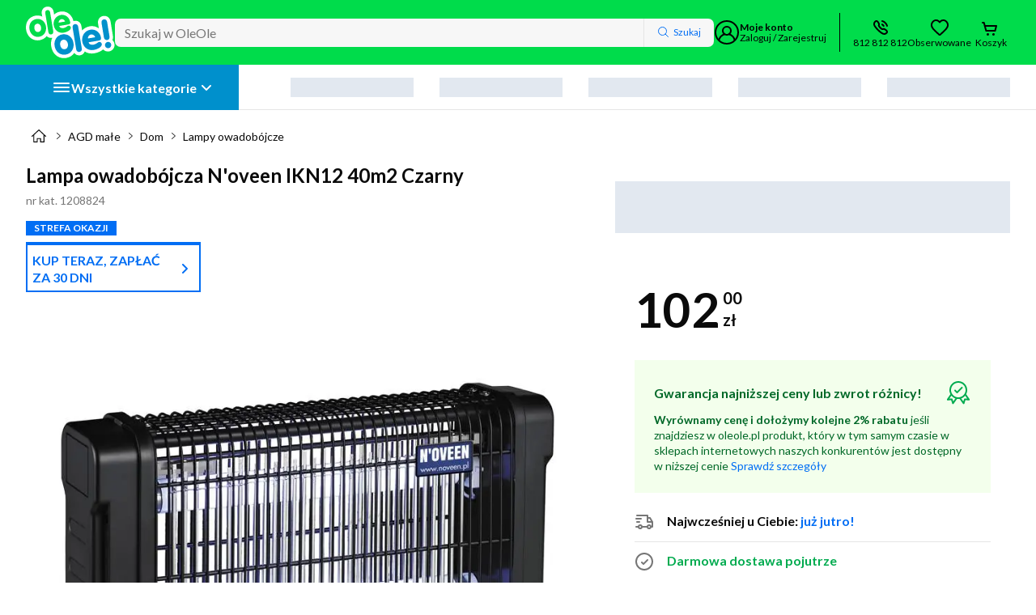

--- FILE ---
content_type: text/html; charset=utf-8
request_url: https://www.oleole.pl/lampy-owadobojcze/n-oveen-ikn12-czarna.bhtml
body_size: 152192
content:
<!DOCTYPE html><html lang="pl" data-beasties-container><head>
    
    
    
    
    <link rel="manifest" href="/manifest.webmanifest">
    <meta charset="utf-8"><base href="/"><title>N'oveen IKN12 40m2 Czarny, Lampa owadobójcza  - cena i opinie - OleOle!</title><meta name="description" content="Lampa owadobójcza N'oveen IKN12 40m2 Czarny w takiej cenie tylko w OleOle! Poznaj szczegóły, przeczytaj opinie użytkowników i zamów ten produkt już teraz!"><meta name="robots" content="index,follow"><meta name="viewport" content="width=device-width, initial-scale=1"><meta name="google-site-verification" content="LebRsXW4fJyCb_yRGdMc4aqITpJQVvSlCvxl3po4HX4"><meta name="google-site-verification" content="AmLrglcY3y_Wr3vGg0e2UXkxiN1B_5A7GQjHsjTgLZ4"><meta name="msvalidate.01" content="E3DFB86A02E616BDE7075B6E6B9F1F1E"><meta name="google-site-verification" content="LebRsXW4fJyCb_yRGdMc4aqITpJQVvSlCvxl3po4HX4"><meta name="google-site-verification" content="AmLrglcY3y_Wr3vGg0e2UXkxiN1B_5A7GQjHsjTgLZ4"><meta name="msvalidate.01" content="E3DFB86A02E616BDE7075B6E6B9F1F1E"><meta name="Author" content="OLEOLE"><meta property="og:title" content="Lampa owadobójcza N'oveen IKN12 40m2 Czarny"><meta property="og:url" content="https://www.oleole.pl/lampy-owadobojcze/n-oveen-ikn12-czarna.bhtml"><meta property="og:type" content="product"><meta property="og:description" content="Lampa owadobójcza N'oveen IKN12 40m2 Czarny w takiej cenie tylko w OleOle! Poznaj szczegóły, przeczytaj opinie użytkowników i zamów ten produkt już teraz!"><meta property="og:image" content="https://www.oleole.pl/socialMediaPhoto.ltr?plu=1208824"><meta property="twitter:title" content="Lampa owadobójcza N'oveen IKN12 40m2 Czarny"><meta property="twitter:url" content="https://www.oleole.pl/lampy-owadobojcze/n-oveen-ikn12-czarna.bhtml"><meta property="twitter:description" content="Lampa owadobójcza N'oveen IKN12 40m2 Czarny w takiej cenie tylko w OleOle! Poznaj szczegóły, przeczytaj opinie użytkowników i zamów ten produkt już teraz!"><meta property="twitter:image" content="https://www.oleole.pl/socialMediaPhoto.ltr?plu=1208824"><meta http-equiv="x-dns-prefetch-control" content="on"><meta http-equiv="content-type" content="text/html; charset=UTF-8"><link rel="canonical" href="https://www.oleole.pl/lampy-owadobojcze/n-oveen-ikn12-czarna.bhtml"><link rel="icon" type="image/x-icon" href="/static-assets/favicon.b4d1.ico">

    
    
    

    <link rel="preconnect" href="https://fonts.googleapis.com">
    <link rel="preconnect" href="https://fonts.gstatic.com" crossorigin>

    <!-- verification tags -->
    
    
    
    <script type="application/ld+json" id="online-store-schema" data-ot-ignore>
      {
        "@context": "https://schema.org/",
        "@type": "OnlineStore",
        "logo": "https://www.oleole.pl/static-assets/logo-v2.svg",
        "name": "OleOle",
        "url": "https://www.oleole.pl",
        "sameAs": [
          "https://www.facebook.com/OleOlepl/",
          "https://www.youtube.com/channel/UCzd7v14M3hbhy2GKwcMFVuA"
        ],
        "contactPoint": {
          "contactType": "Customer Service",
          "telephone": "+48812812812"
        },
        "hasMerchantReturnPolicy": {
          "@type": "MerchantReturnPolicy",
          "returnPolicyCountry": "PL",
          "applicableCountry": "PL",
          "returnPolicyCategory": "https://schema.org/MerchantReturnFiniteReturnWindow",
          "merchantReturnDays": 14,
          "refundType": "fullRefund",
          "returnMethod": "https://schema.org/ReturnByMail",
          "returnFees": "https://schema.org/FreeReturn"
        }
      }
    </script><script type="application/ld+json" id="breadcrumb-schema">{"@context":"https://schema.org","@type":"BreadcrumbList","itemListElement":[{"@type":"ListItem","position":1,"item":{"name":"OleOle.pl","@id":"https://www.oleole.pl/"}},{"@type":"ListItem","position":2,"item":{"name":"AGD małe","@id":"www.oleole.pl/agd-male.bhtml"}},{"@type":"ListItem","position":3,"item":{"name":"Dom","@id":"www.oleole.pl/do-domu.bhtml"}},{"@type":"ListItem","position":4,"item":{"name":"Lampy owadobójcze","@id":"www.oleole.pl/lampy-owadobojcze.bhtml"}},{"@type":"ListItem","position":5,"item":{"name":"Lampa owadobójcza N'oveen IKN12 40m2 Czarny"}}]}</script><script type="application/ld+json" id="product-card-schema">{"@context":"https://schema.org","@type":"Product","name":"Lampa owadobójcza N'oveen IKN12 40m2 Czarny","model":"IKN12 (czarna)","category":{"@type":"URL","value":"www.oleole.pl/lampy-owadobojcze.bhtml"},"image":["https://f00.osfr.pl/foto/6/57665259273/a9ccfd78552ac0731be27ca74598e81b/n-oveen-ikn12-czarna,57665259273_2.webp"],"description":"Lampa owadobójcza N'oveen IKN12 40m2 Czarny w OleOle. Moc: 12 W, Rodzaj lampy: rażąca, Zasięg działania: 40 m2, Liczba świetlówek: 2, Rodzaj świetlówek: UV-A... Zobacz w OleOle!","brand":{"@type":"Brand","name":"N'oveen"},"sku":"1208824","gtin13":"5902221620218","offers":{"@type":"Offer","priceCurrency":"PLN","price":102,"priceValidUntil":"2026-01-22","itemCondition":"http://schema.org/NewCondition","availability":"http://schema.org/OnlineOnly","url":"www.oleole.pl/lampy-owadobojcze/n-oveen-ikn12-czarna.bhtml","seller":{"@type":"Organization","name":"OleOle"},"shippingDetails":{"@type":"OfferShippingDetails","shippingRate":{"@type":"MonetaryAmount","minValue":0,"maxValue":50,"currency":"PLN"},"shippingDestination":{"@type":"DefinedRegion","addressCountry":"PL"},"deliveryTime":{"@type":"ShippingDeliveryTime","handlingTime":{"@type":"QuantitativeValue","minValue":0,"maxValue":1,"unitCode":"DAY"},"transitTime":{"@type":"QuantitativeValue","minValue":1,"maxValue":2,"unitCode":"DAY"}}},"hasMerchantReturnPolicy":{"@type":"MerchantReturnPolicy","applicableCountry":"PL","returnPolicyCategory":"https://schema.org/MerchantReturnFiniteReturnWindow","merchantReturnDays":14,"returnMethod":"https://schema.org/ReturnByMail","returnFees":"https://schema.org/FreeReturn"}}}</script>
  <style>:root{--primary-10:#016ef4;--primary-20:#076ae5;--primary-30:#2184fe;--primary-40:#6badfe;--primary-50:#b5d6ff;--primary-60:#cee4ff;--primary-70:#e6f1ff;--secondary-10:#00f154;--secondary-20:#00da21;--secondary-30:#65f579;--secondary-40:#9cf9a3;--secondary-50:#c6fcc8;--secondary-60:#e9fee9;--tertiary-10:#e40414;--tertiary-20:#cd0412;--tertiary-30:#e93643;--tertiary-40:#ec4f5a;--grey-10:#767676;--grey-20:#929292;--grey-30:#afafaf;--grey-40:#e5e5e5;--grey-50:#f1f1f1;--grey-60:#f7f7f7;--badge-10:#6eb040;--badge-20:#289299;--badge-30:#0ca3f5;--badge-40:#8038f8;--badge-50:#d82aa0;--badge-60:#f50a1b;--badge-70:#feb908;--rectangle-badge-10:#e30613;--rectangle-badge-20:#00dc4b;--rectangle-badge-30:#0090cc;--brand-10:#00dc4b;--brand-20:#0090cc;--brand-30:#ebebeb;--success-10:#00ab4f;--success-20:#006828;--success-30:#f3ffec;--warning-10:#ff781e;--warning-20:#ab4500;--warning-30:#fff2e9;--alert-10:#f55858;--alert-20:#bc0b0b;--alert-30:#fff7f7;--info-10:#473db2;--info-20:#c8c5e8;--info-30:#f7f6ff;--info-alt-10:#016ef4;--info-alt-20:#0a0a0a;--info-alt-30:#e6f1ff;--state-default:var(--grey-40);--state-hover:var(--grey-30);--state-focus:var(--primary-10);--state-active:var(--primary-10);--state-disabled:var(--grey-50);--state-disabled-text:var(--grey-10);--state-error:var(--alert-10);--state-highlighted:var(--primary-10);--state-focus-primary:#164194;--state-focus-secondary:var(--system-negative);--system-default:#0a0a0a;--system-negative:#fff;--system-background:#fff;--system-link:var(--primary-10);--system-link-visited:#5d1993;--promo-type-default:#e40414;--promo-layout-default:#0d0194;--promo-layout-background:#e6f1ff;--special-outlet:#108cff;--stars-active:#fed808;--stars-disabled:#dcdcdc;--rating-1:#e40414;--rating-2:#ff781e;--rating-3:#feb908;--rating-4:#00ab4f;--rating-5:#00ab4f;--sm-10:#007f86;--sm-20:#34a4aa;--sm-30:#f3feff;--highlighted-contrast:#0a0a0a;--highlighted-contrast-bg:#00dc4b;--highlighted-contrast-cover:#02b840;--highlighted-contrast-gradient:linear-gradient(90deg, rgba(0, 220, 75, .9) 0%, rgba(0, 220, 75, 0) 100%);--category-btn-text:var(--system-negative);--category-btn-default:var(--rectangle-badge-30);--category-btn-focus:var(--rectangle-badge-30);--category-btn-hover:var(--primary-30);--category-btn-pressed:var(--primary-30);--category-btn-sticky-default:var(--rectangle-badge-20);--category-btn-sticky-text-default:var(--system-default);--category-btn-sticky-focus:var(--rectangle-badge-20);--category-btn-sticky-text-focus:var(--system-default);--category-btn-sticky-hover:var(--rectangle-badge-30);--category-btn-sticky-text-hover:var(--system-negative);--category-btn-sticky-pressed:var(--system-negative);--category-btn-sticky-text-pressed:var(--system-default);--price-default:var(--tertiary-10);--font-type-default:Lato, -apple-system, Helvetica, Arial, sans-serif;--border--default:inset 0 0 0 2px var(--state-default);--border--hover:inset 0 0 0 2px var(--state-hover);--border--focus:0 0 2px 2px rgba(8, 118, 254, .3), inset 0 0 0 2px var(--state-focus);--border--active:inset 0 0 0 2px var(--system-default);--border--error:inset 0 0 0 2px var(--state-error);--border--disabled:inset 0 0 0 2px var(--state-default);--border--highlighted:inset 0 0 0 2px var(--state-highlighted);--border--white:inset 0 0 0 2px var(--system-negative);--shadow-box:0 10px 20px rgba(48, 49, 51, .07), 0 2px 7px rgba(40, 41, 42, .1);--shadow-layer--top:0 1px 7px rgba(0, 0, 0, .08), 0 1px 1px rgba(0, 0, 0, .03);--shadow-layer--middle:0 10px 20px rgba(48, 49, 51, .07), 0 2px 7px rgba(40, 41, 42, .1);--shadow-layer--bottom:0 -1px 7px rgba(0, 0, 0, .08), 0 -1px 1px rgba(0, 0, 0, .03);--shadow-control--light:0px 2px 4px 0 rgba(48, 49, 51, .08), 0 1px 1px 0 rgba(48, 49, 51, .12);--shadow-control--medium:0px 3px 6px 0 rgba(48, 49, 51, .12), 0 1px 2px 0 rgba(48, 49, 51, .16);--shadow-control--strong:0px 4px 8px 0 rgba(48, 49, 51, .16), 0 1px 3px 0 rgba(48, 49, 51, .2);--shadow-control--strong-border:0px 4px 8px 0 rgba(48, 49, 51, .16), 0 1px 3px 0 rgba(48, 49, 51, .2), 0 0 0 1px #e5e5e5 inset;--shadow-control--medium-border:0px 3px 6px 0 rgba(48, 49, 51, .12), 0 1px 2px 0 rgba(48, 49, 51, .16), 0 0 0 1px #e5e5e5 inset;--shadow-control--light-border:0px 2px 4px 0 rgba(48, 49, 51, .08), 0 1px 1px 0 rgba(48, 49, 51, .12), 0 0 0 1px #e5e5e5 inset;--shadow-control--strong-border-focus:0px 4px 8px 0 rgba(48, 49, 51, .16), 0 1px 3px 0 rgba(48, 49, 51, .2), 0 0 2px 2px rgba(1, 110, 244, .3), 0 0 0 2px #016ef4 inset;--shadow-control--medium-border-focus:0px 3px 6px 0 rgba(48, 49, 51, .12), 0 1px 2px 0 rgba(48, 49, 51, .16), 0 0 2px 2px rgba(1, 110, 244, .3), 0 0 0 2px #016ef4 inset;--shadow-control--light-border-focus:0px 2px 4px 0 rgba(48, 49, 51, .08), 0 1px 1px 0 rgba(48, 49, 51, .12), 0 0 2px 2px rgba(1, 110, 244, .3), 0 0 0 2px #016ef4 inset;--shadow-control--strong-border-pressed:0px 4px 8px 0 rgba(48, 49, 51, .16), 0 1px 3px 0 rgba(48, 49, 51, .2), 0 0 0 2px rgb(0, 0, 0) inset;--shadow-tab--inactive-left:inset -4px -4px 10px rgba(0, 0, 0, .15);--shadow-tab--inactive-right:inset 4px -4px 10px rgba(0, 0, 0, .15);--shadow-tab--active-left:2px -3px 5px rgba(0, 0, 0, .14);--shadow-tab--active-right:-3px -4px 5px rgba(0, 0, 0, .14);--main-1:1rem;--main-2:2rem;--main-3:3rem;--main-4:4rem;--main-5:5rem;--main-6:6rem;--main-7:7rem;--main-8:8rem;--main-9:9rem;--main-10:10rem;--main-11:11rem;--main-12:12rem;--main-13:13rem;--alt-1:1.5rem;--alt-2:3rem;--alt-3:4.5rem;--alt-4:6rem;--alt-5:7.5rem;--alt-6:9rem;--alt-7:10.5rem;--alt-8:12rem;--alt-9:13.5rem;--alt-10:15rem;--alt-11:16.5rem;--alt-12:18rem;--alt-13:19.5rem;--icon-scale-1:1rem;--icon-scale-2:1.5rem;--icon-scale-3:2rem;--button-scale-1:2rem;--button-scale-2:2.5rem;--button-scale-3:3rem;--space-1:.25rem;--space-2:.5rem;--space-3:.75rem;--space-4:1rem;--space-5:1.25rem;--space-6:1.5rem;--space-7:2rem;--space-8:2.25rem;--space-9:2.5rem;--space-10:3rem;--space-11:4rem;--space-12:7.5rem;--radius-default:4px;--radius-box:7px;--radius-layer:16px;--radius-big:48px;--radius-button:100px;--radius-circle:50%;--container-margin-large:2rem;--container-margin-default:1rem;--container-margin-small:.5rem;--breakpoint-1:375px;--breakpoint-2:400px;--breakpoint-3:480px;--breakpoint-4:600px;--breakpoint-5:720px;--breakpoint-6:840px;--breakpoint-7:960px;--breakpoint-8:1024px;--breakpoint-9:1280px;--breakpoint-10:1440px;--breakpoint-11:1600px;--breakpoint-12:1920px;--grid--gutter-mobile:1rem;--grid--margin-mobile:1rem;--grid--gutter-desktop:2rem;--grid--margin-desktop:2rem;--cta-primary-text-color:var(--system-negative);--cta-primary-default-bg-color:var(--primary-10);--cta-primary-hover-bg-color:var(--primary-30);--cta-primary-focus-bg-color:var(--primary-40);--cta-primary-pressed-bg-color:var(--primary-20);--cta-secondary-text-color:var(--system-default);--cta-secondary-default-bg-color:var(--secondary-10);--cta-secondary-hover-bg-color:var(--secondary-30);--cta-secondary-focus-bg-color:var(--secondary-40);--cta-secondary-pressed-bg-color:var(--secondary-20);--cta-white-text-color:var(--primary-10);--cta-white-default-bg-color:var(--system-background);--cta-white-hover-bg-color:var(--primary-70);--cta-white-focus-bg-color:var(--primary-40);--cta-white-pressed-bg-color:var(--primary-50);--cta-tertiary-text-color:var(--system-negative);--cta-tertiary-default-bg-color:var(--tertiary-10);--cta-tertiary-hover-bg-color:var(--tertiary-30);--cta-tertiary-focus-bg-color:var(--tertiary-40);--cta-tertiary-pressed-bg-color:var(--tertiary-20);--cta-transparent-text-color:var(--primary-10);--cta-transparent-hover-text-color:var(--primary-30);--cta-transparent-pressed-text-color:var(--primary-20);--cta-disabled-bg-color:var(--state-disabled);--cta-disabled-text-color:var(--state-disabled-text);--ref-color-link:var(--primary-10);--ref-color-link-hover:var(--primary-30);--ref-color-link-focus:var(--primary-10);--ref-color-link-pressed:var(--primary-20);--ref-color-link-disabled:var(--state-disabled-text);--ref-color-default:var(--system-default);--ref-color-default-focus:var(--system-default);--ref-color-default-pressed:var(--grey-20);--ref-color-default-disabled:var(--grey-10);--ref-color-white:var(--system-negative);--ref-color-white-focus:var(--system-negative);--ref-color-white-pressed:var(--grey-40);--ref-color-white-disabled:var(--grey-30);--nacho-background-color:var(--system-background);--nacho-text-color:var(--primary-10);--nacho-disabled-background-color:var(--grey-50);--nacho-disabled-text-color:var(--grey-10);--taco-background-color:var(--system-background);--taco-text-color:var(--primary-10);--taco-hover-background-color:var(--primary-70);--taco-hover-text-color:var(--primary-10);--taco-pressed-background-color:var(--primary-50);--taco-pressed-text-color:var(--primary-10);--taco-disabled-background-color:var(--grey-50);--taco-disabled-text-color:var(--grey-10);--radio-default-bg-color:var(--system-background);--radio-default-border-color:var(--grey-20);--radio-hover-ripple-color:var(--grey-50);--radio-focus-ripple-color:var(--grey-40);--radio-pressed-ripple-color:var(--grey-30);--radio-checked-bg-color:var(--system-default);--radio-checked-border-color:var(--system-default);--radio-checked-hover-ripple-color:var(--grey-50);--radio-checked-focus-ripple-color:var(--grey-40);--radio-checked-pressed-ripple-color:var(--grey-30);--radio-invalid-bg-color:var(--alert-30);--radio-invalid-border-color:var(--alert-10);--radio-disabled-bg-color:var(--grey-50);--radio-disabled-border-color:var(--grey-30);--radio-checked-disabled-border-color:var(--grey-30);--checkbox-default-bg-color:var(--system-background);--checkbox-icon-color:var(--system-negative);--checkbox-default-border-color:var(--grey-20);--checkbox-checked-bg-color:var(--system-default);--checkbox-focused-ripple-color:var(--grey-40);--checkbox-checked-focused-ripple-color:var(--grey-40);--checkbox-hovered-ripple-color:var(--grey-50);--checkbox-checked-hovered-ripple-color:var(--grey-50);--checkbox-pressed-ripple-color:var(--grey-30);--checkbox-checked-pressed-ripple-color:var(--grey-30);--checkbox-invalid-bg-color:var(--alert-30);--checkbox-invalid-border-color:var(--alert-10);--checkbox-invalid-icon-color:var(--alert-10);--checkbox-disabled-bg-color:var(--grey-50);--checkbox-disabled-border-color:var(--grey-30);--checkbox-checked-disabled-bg-color:var(--grey-10);--hint-text-size:.75rem;--hint-line-height:1rem;--hint-color:var(--grey-10);--block-leading-icon-color:var(--grey-10);--sort-control-primary-text-color:var(--system-negative);--sort-control-primary-default-bg-color:var(--primary-10);--sort-control-primary-hover-bg-color:var(--primary-30);--sort-control-primary-focus-bg-color:var(--primary-40);--sort-control-primary-pressed-bg-color:var(--primary-20);--sort-control-secondary-text-color:var(--system-default);--sort-control-secondary-default-bg-color:var(--secondary-10);--sort-control-secondary-hover-bg-color:var(--secondary-30);--sort-control-secondary-focus-bg-color:var(--secondary-40);--sort-control-secondary-pressed-bg-color:var(--secondary-20);--sort-control-white-text-color:var(--system-default);--sort-control-white-default-bg-color:var(--system-background);--sort-control-white-hover-bg-color:var(--grey-60);--sort-control-white-focus-bg-color:var(--grey-40);--sort-control-white-pressed-bg-color:var(--grey-50);--sort-control-tertiary-text-color:var(--system-negative);--sort-control-tertiary-default-bg-color:var(--tertiary-10);--sort-control-tertiary-hover-bg-color:var(--tertiary-30);--sort-control-tertiary-focus-bg-color:var(--tertiary-40);--sort-control-tertiary-pressed-bg-color:var(--tertiary-20);--sort-control-transparent-text-color:var(--system-default);--sort-control-transparent-hover-text-color:var(--primary-30);--sort-control-transparent-pressed-text-color:var(--primary-20);--sort-control-disabled-bg-color:var(--state-disabled);--sort-control-disabled-text-color:var(--state-disabled-text)}html{scrollbar-gutter:stable}.no-script-header-mark{display:block;width:100vw;position:fixed;z-index:1002;top:0;left:0;height:2px}.no-script-msg__container{background-color:var(--alert-30);width:100%;padding:1rem;margin-top:2px}@media (min-width: 1024px){.no-script-msg__container{padding:1.5rem}}.no-script-msg__alert{display:flex;margin-bottom:.5rem}.no-script-msg__icon{height:var(--icon-scale-1);margin-right:.5rem}.no-script-msg__title{color:var(--alert-20);font-weight:700;font-size:.875rem;line-height:1.1875rem}@media (min-width: 1024px){.no-script-msg__title{font-size:1rem;line-height:1.3125rem}}.no-script-msg__description{color:var(--alert-20);font-size:.75rem;line-height:1rem}@media (min-width: 1024px){.no-script-msg__description{font-size:.875rem;line-height:1.1875rem}}</style><style>.badge-container{position:relative;overflow:initial!important}:root{--primary-10: #016ef4;--primary-20: #076ae5;--primary-30: #2184fe;--primary-40: #6badfe;--primary-50: #b5d6ff;--primary-60: #cee4ff;--primary-70: #e6f1ff;--secondary-10: #00f154;--secondary-20: #00da21;--secondary-30: #65f579;--secondary-40: #9cf9a3;--secondary-50: #c6fcc8;--secondary-60: #e9fee9;--tertiary-10: #e40414;--tertiary-20: #cd0412;--tertiary-30: #e93643;--tertiary-40: #ec4f5a;--grey-10: #767676;--grey-20: #929292;--grey-30: #afafaf;--grey-40: #e5e5e5;--grey-50: #f1f1f1;--grey-60: #f7f7f7;--badge-10: #6eb040;--badge-20: #289299;--badge-30: #0ca3f5;--badge-40: #8038f8;--badge-50: #d82aa0;--badge-60: #f50a1b;--badge-70: #feb908;--rectangle-badge-10: #e30613;--rectangle-badge-20: #00dc4b;--rectangle-badge-30: #0090cc;--brand-10: #00dc4b;--brand-20: #0090cc;--brand-30: #ebebeb;--success-10: #00ab4f;--success-20: #006828;--success-30: #f3ffec;--warning-10: #ff781e;--warning-20: #ab4500;--warning-30: #fff2e9;--alert-10: #f55858;--alert-20: #bc0b0b;--alert-30: #fff7f7;--info-10: #473db2;--info-20: #c8c5e8;--info-30: #f7f6ff;--info-alt-10: #016ef4;--info-alt-20: #0a0a0a;--info-alt-30: #e6f1ff;--state-default: var(--grey-40);--state-hover: var(--grey-30);--state-focus: var(--primary-10);--state-active: var(--primary-10);--state-disabled: var(--grey-50);--state-disabled-text: var(--grey-10);--state-error: var(--alert-10);--state-highlighted: var(--primary-10);--state-focus-primary: #164194;--state-focus-secondary: var(--system-negative);--system-default: #0a0a0a;--system-negative: #fff;--system-background: #fff;--system-link: var(--primary-10);--system-link-visited: #5d1993;--promo-type-default: #e40414;--promo-layout-default: #0d0194;--promo-layout-background: #e6f1ff;--special-outlet: #108cff;--stars-active: #fed808;--stars-disabled: #dcdcdc;--rating-1: #e40414;--rating-2: #ff781e;--rating-3: #feb908;--rating-4: #00ab4f;--rating-5: #00ab4f;--sm-10: #007f86;--sm-20: #34a4aa;--sm-30: #f3feff;--highlighted-contrast: #0a0a0a;--highlighted-contrast-bg: #00dc4b;--highlighted-contrast-cover: #02b840;--highlighted-contrast-gradient: linear-gradient(90deg, rgba(0, 220, 75, .9) 0%, rgba(0, 220, 75, 0) 100%);--category-btn-text: var(--system-negative);--category-btn-default: var(--rectangle-badge-30);--category-btn-focus: var(--rectangle-badge-30);--category-btn-hover: var(--primary-30);--category-btn-pressed: var(--primary-30);--category-btn-sticky-default: var(--rectangle-badge-20);--category-btn-sticky-text-default: var(--system-default);--category-btn-sticky-focus: var(--rectangle-badge-20);--category-btn-sticky-text-focus: var(--system-default);--category-btn-sticky-hover: var(--rectangle-badge-30);--category-btn-sticky-text-hover: var(--system-negative);--category-btn-sticky-pressed: var(--system-negative);--category-btn-sticky-text-pressed: var(--system-default);--price-default: var(--tertiary-10);--font-type-default: Lato, -apple-system, Helvetica, Arial, sans-serif;--border--default: inset 0 0 0 2px var(--state-default);--border--hover: inset 0 0 0 2px var(--state-hover);--border--focus: 0 0 2px 2px rgba(8, 118, 254, .3), inset 0 0 0 2px var(--state-focus);--border--active: inset 0 0 0 2px var(--system-default);--border--error: inset 0 0 0 2px var(--state-error);--border--disabled: inset 0 0 0 2px var(--state-default);--border--highlighted: inset 0 0 0 2px var(--state-highlighted);--border--white: inset 0 0 0 2px var(--system-negative);--shadow-box: 0 10px 20px rgba(48, 49, 51, .07), 0 2px 7px rgba(40, 41, 42, .1);--shadow-layer--top: 0 1px 7px rgba(0, 0, 0, .08), 0 1px 1px rgba(0, 0, 0, .03);--shadow-layer--middle: 0 10px 20px rgba(48, 49, 51, .07), 0 2px 7px rgba(40, 41, 42, .1);--shadow-layer--bottom: 0 -1px 7px rgba(0, 0, 0, .08), 0 -1px 1px rgba(0, 0, 0, .03);--shadow-control--light: 0px 2px 4px 0 rgba(48, 49, 51, .08), 0 1px 1px 0 rgba(48, 49, 51, .12);--shadow-control--medium: 0px 3px 6px 0 rgba(48, 49, 51, .12), 0 1px 2px 0 rgba(48, 49, 51, .16);--shadow-control--strong: 0px 4px 8px 0 rgba(48, 49, 51, .16), 0 1px 3px 0 rgba(48, 49, 51, .2);--shadow-control--strong-border: 0px 4px 8px 0 rgba(48, 49, 51, .16), 0 1px 3px 0 rgba(48, 49, 51, .2), 0 0 0 1px #e5e5e5 inset;--shadow-control--medium-border: 0px 3px 6px 0 rgba(48, 49, 51, .12), 0 1px 2px 0 rgba(48, 49, 51, .16), 0 0 0 1px #e5e5e5 inset;--shadow-control--light-border: 0px 2px 4px 0 rgba(48, 49, 51, .08), 0 1px 1px 0 rgba(48, 49, 51, .12), 0 0 0 1px #e5e5e5 inset;--shadow-control--strong-border-focus: 0px 4px 8px 0 rgba(48, 49, 51, .16), 0 1px 3px 0 rgba(48, 49, 51, .2), 0 0 2px 2px rgba(1, 110, 244, .3), 0 0 0 2px #016ef4 inset;--shadow-control--medium-border-focus: 0px 3px 6px 0 rgba(48, 49, 51, .12), 0 1px 2px 0 rgba(48, 49, 51, .16), 0 0 2px 2px rgba(1, 110, 244, .3), 0 0 0 2px #016ef4 inset;--shadow-control--light-border-focus: 0px 2px 4px 0 rgba(48, 49, 51, .08), 0 1px 1px 0 rgba(48, 49, 51, .12), 0 0 2px 2px rgba(1, 110, 244, .3), 0 0 0 2px #016ef4 inset;--shadow-control--strong-border-pressed: 0px 4px 8px 0 rgba(48, 49, 51, .16), 0 1px 3px 0 rgba(48, 49, 51, .2), 0 0 0 2px rgb(0, 0, 0) inset;--shadow-tab--inactive-left: inset -4px -4px 10px rgba(0, 0, 0, .15);--shadow-tab--inactive-right: inset 4px -4px 10px rgba(0, 0, 0, .15);--shadow-tab--active-left: 2px -3px 5px rgba(0, 0, 0, .14);--shadow-tab--active-right: -3px -4px 5px rgba(0, 0, 0, .14);--main-1: 1rem;--main-2: 2rem;--main-3: 3rem;--main-4: 4rem;--main-5: 5rem;--main-6: 6rem;--main-7: 7rem;--main-8: 8rem;--main-9: 9rem;--main-10: 10rem;--main-11: 11rem;--main-12: 12rem;--main-13: 13rem;--alt-1: 1.5rem;--alt-2: 3rem;--alt-3: 4.5rem;--alt-4: 6rem;--alt-5: 7.5rem;--alt-6: 9rem;--alt-7: 10.5rem;--alt-8: 12rem;--alt-9: 13.5rem;--alt-10: 15rem;--alt-11: 16.5rem;--alt-12: 18rem;--alt-13: 19.5rem;--icon-scale-1: 1rem;--icon-scale-2: 1.5rem;--icon-scale-3: 2rem;--button-scale-1: 2rem;--button-scale-2: 2.5rem;--button-scale-3: 3rem;--space-1: .25rem;--space-2: .5rem;--space-3: .75rem;--space-4: 1rem;--space-5: 1.25rem;--space-6: 1.5rem;--space-7: 2rem;--space-8: 2.25rem;--space-9: 2.5rem;--space-10: 3rem;--space-11: 4rem;--space-12: 7.5rem;--radius-default: 4px;--radius-box: 7px;--radius-layer: 16px;--radius-big: 48px;--radius-button: 100px;--radius-circle: 50%;--container-margin-large: 2rem;--container-margin-default: 1rem;--container-margin-small: .5rem;--breakpoint-1: 375px;--breakpoint-2: 400px;--breakpoint-3: 480px;--breakpoint-4: 600px;--breakpoint-5: 720px;--breakpoint-6: 840px;--breakpoint-7: 960px;--breakpoint-8: 1024px;--breakpoint-9: 1280px;--breakpoint-10: 1440px;--breakpoint-11: 1600px;--breakpoint-12: 1920px;--grid--gutter-mobile: 1rem;--grid--margin-mobile: 1rem;--grid--gutter-desktop: 2rem;--grid--margin-desktop: 2rem;--cta-primary-text-color: var(--system-negative);--cta-primary-default-bg-color: var(--primary-10);--cta-primary-hover-bg-color: var(--primary-30);--cta-primary-focus-bg-color: var(--primary-40);--cta-primary-pressed-bg-color: var(--primary-20);--cta-secondary-text-color: var(--system-default);--cta-secondary-default-bg-color: var(--secondary-10);--cta-secondary-hover-bg-color: var(--secondary-30);--cta-secondary-focus-bg-color: var(--secondary-40);--cta-secondary-pressed-bg-color: var(--secondary-20);--cta-white-text-color: var(--primary-10);--cta-white-default-bg-color: var(--system-background);--cta-white-hover-bg-color: var(--primary-70);--cta-white-focus-bg-color: var(--primary-40);--cta-white-pressed-bg-color: var(--primary-50);--cta-tertiary-text-color: var(--system-negative);--cta-tertiary-default-bg-color: var(--tertiary-10);--cta-tertiary-hover-bg-color: var(--tertiary-30);--cta-tertiary-focus-bg-color: var(--tertiary-40);--cta-tertiary-pressed-bg-color: var(--tertiary-20);--cta-transparent-text-color: var(--primary-10);--cta-transparent-hover-text-color: var(--primary-30);--cta-transparent-pressed-text-color: var(--primary-20);--cta-disabled-bg-color: var(--state-disabled);--cta-disabled-text-color: var(--state-disabled-text);--ref-color-link: var(--primary-10);--ref-color-link-hover: var(--primary-30);--ref-color-link-focus: var(--primary-10);--ref-color-link-pressed: var(--primary-20);--ref-color-link-disabled: var(--state-disabled-text);--ref-color-default: var(--system-default);--ref-color-default-focus: var(--system-default);--ref-color-default-pressed: var(--grey-20);--ref-color-default-disabled: var(--grey-10);--ref-color-white: var(--system-negative);--ref-color-white-focus: var(--system-negative);--ref-color-white-pressed: var(--grey-40);--ref-color-white-disabled: var(--grey-30);--nacho-background-color: var(--system-background);--nacho-text-color: var(--primary-10);--nacho-disabled-background-color: var(--grey-50);--nacho-disabled-text-color: var(--grey-10);--taco-background-color: var(--system-background);--taco-text-color: var(--primary-10);--taco-hover-background-color: var(--primary-70);--taco-hover-text-color: var(--primary-10);--taco-pressed-background-color: var(--primary-50);--taco-pressed-text-color: var(--primary-10);--taco-disabled-background-color: var(--grey-50);--taco-disabled-text-color: var(--grey-10);--radio-default-bg-color: var(--system-background);--radio-default-border-color: var(--grey-20);--radio-hover-ripple-color: var(--grey-50);--radio-focus-ripple-color: var(--grey-40);--radio-pressed-ripple-color: var(--grey-30);--radio-checked-bg-color: var(--system-default);--radio-checked-border-color: var(--system-default);--radio-checked-hover-ripple-color: var(--grey-50);--radio-checked-focus-ripple-color: var(--grey-40);--radio-checked-pressed-ripple-color: var(--grey-30);--radio-invalid-bg-color: var(--alert-30);--radio-invalid-border-color: var(--alert-10);--radio-disabled-bg-color: var(--grey-50);--radio-disabled-border-color: var(--grey-30);--radio-checked-disabled-border-color: var(--grey-30);--checkbox-default-bg-color: var(--system-background);--checkbox-icon-color: var(--system-negative);--checkbox-default-border-color: var(--grey-20);--checkbox-checked-bg-color: var(--system-default);--checkbox-focused-ripple-color: var(--grey-40);--checkbox-checked-focused-ripple-color: var(--grey-40);--checkbox-hovered-ripple-color: var(--grey-50);--checkbox-checked-hovered-ripple-color: var(--grey-50);--checkbox-pressed-ripple-color: var(--grey-30);--checkbox-checked-pressed-ripple-color: var(--grey-30);--checkbox-invalid-bg-color: var(--alert-30);--checkbox-invalid-border-color: var(--alert-10);--checkbox-invalid-icon-color: var(--alert-10);--checkbox-disabled-bg-color: var(--grey-50);--checkbox-disabled-border-color: var(--grey-30);--checkbox-checked-disabled-bg-color: var(--grey-10);--hint-text-size: .75rem;--hint-line-height: 1rem;--hint-color: var(--grey-10);--block-leading-icon-color: var(--grey-10);--sort-control-primary-text-color: var(--system-negative);--sort-control-primary-default-bg-color: var(--primary-10);--sort-control-primary-hover-bg-color: var(--primary-30);--sort-control-primary-focus-bg-color: var(--primary-40);--sort-control-primary-pressed-bg-color: var(--primary-20);--sort-control-secondary-text-color: var(--system-default);--sort-control-secondary-default-bg-color: var(--secondary-10);--sort-control-secondary-hover-bg-color: var(--secondary-30);--sort-control-secondary-focus-bg-color: var(--secondary-40);--sort-control-secondary-pressed-bg-color: var(--secondary-20);--sort-control-white-text-color: var(--system-default);--sort-control-white-default-bg-color: var(--system-background);--sort-control-white-hover-bg-color: var(--grey-60);--sort-control-white-focus-bg-color: var(--grey-40);--sort-control-white-pressed-bg-color: var(--grey-50);--sort-control-tertiary-text-color: var(--system-negative);--sort-control-tertiary-default-bg-color: var(--tertiary-10);--sort-control-tertiary-hover-bg-color: var(--tertiary-30);--sort-control-tertiary-focus-bg-color: var(--tertiary-40);--sort-control-tertiary-pressed-bg-color: var(--tertiary-20);--sort-control-transparent-text-color: var(--system-default);--sort-control-transparent-hover-text-color: var(--primary-30);--sort-control-transparent-pressed-text-color: var(--primary-20);--sort-control-disabled-bg-color: var(--state-disabled);--sort-control-disabled-text-color: var(--state-disabled-text)}html{scrollbar-gutter:stable}.no-script-header-mark{display:block;width:100vw;position:fixed;z-index:1002;top:0;left:0;height:2px}.no-script-msg__container{background-color:var(--alert-30);width:100%;padding:1rem;margin-top:2px}@media (min-width: 1024px){.no-script-msg__container{padding:1.5rem}}.no-script-msg__alert{display:flex;margin-bottom:.5rem}.no-script-msg__icon{height:var(--icon-scale-1);margin-right:.5rem}.no-script-msg__title{color:var(--alert-20);font-weight:700;font-size:.875rem;line-height:1.1875rem}@media (min-width: 1024px){.no-script-msg__title{font-size:1rem;line-height:1.3125rem}}.no-script-msg__description{color:var(--alert-20);font-size:.75rem;line-height:1rem}@media (min-width: 1024px){.no-script-msg__description{font-size:.875rem;line-height:1.1875rem}}@media (hover: none){button,a,input{touch-action:manipulation}}
</style><link rel="stylesheet" href="static-assets/styles.96a255b56639a590.css" media="print" onload="this.media='all'"><noscript><link rel="stylesheet" href="static-assets/styles.96a255b56639a590.css" media="all"></noscript><style ng-app-id="ng">/*! normalize.css v8.0.1 | MIT License | github.com/necolas/normalize.css */html{line-height:1.15;-webkit-text-size-adjust:100%}body{margin:0}main{display:block}h1{font-size:2em;margin:.67em 0}hr{box-sizing:content-box;height:0;overflow:visible}pre{font-family:monospace;font-size:1em}a{background-color:transparent}abbr[title]{border-bottom:none;text-decoration:underline}b,strong{font-weight:bolder}code,kbd,samp{font-family:monospace;font-size:1em}small{font-size:80%}sub,sup{font-size:75%;line-height:0;position:relative;vertical-align:baseline}sub{bottom:-.25em}sup{top:-.5em}img{border-style:none}button,input,optgroup,select,textarea{font-family:inherit;font-size:100%;line-height:1.15;margin:0}button,input{overflow:visible}button,select{text-transform:none}button,[type=button],[type=reset],[type=submit]{-webkit-appearance:button}button::-moz-focus-inner,[type=button]::-moz-focus-inner,[type=reset]::-moz-focus-inner,[type=submit]::-moz-focus-inner{border-style:none;padding:0}button:-moz-focusring,[type=button]:-moz-focusring,[type=reset]:-moz-focusring,[type=submit]:-moz-focusring{outline:1px dotted ButtonText}fieldset{padding:.35em .75em .625em}legend{box-sizing:border-box;color:inherit;display:table;max-width:100%;padding:0;white-space:normal}progress{vertical-align:baseline}textarea{overflow:auto}[type=checkbox],[type=radio]{box-sizing:border-box;padding:0}[type=number]::-webkit-inner-spin-button,[type=number]::-webkit-outer-spin-button{height:auto}[type=search]{-webkit-appearance:textfield;outline-offset:-2px}[type=search]::-webkit-search-decoration{-webkit-appearance:none}::-webkit-file-upload-button{-webkit-appearance:button;font:inherit}details{display:block}summary{display:list-item}template{display:none}[hidden]{display:none}*,*:before,*:after{box-sizing:border-box}a{text-decoration:none;color:inherit;cursor:pointer}button{background-color:transparent;color:inherit;border-width:0;padding:0;cursor:pointer}figure{margin:0}input::-moz-focus-inner{border:0;padding:0;margin:0}ul,ol,dd{margin:0;padding:0;list-style:none}h1,h2,h3,h4,h5,h6{margin:0;font-size:inherit;font-weight:inherit}p{margin:0}cite{font-style:normal}fieldset{border-width:0;padding:0;margin:0}body,div,dl,dt,dd,ul,ol,li,h1,h2,h3,h4,h5,h6,pre,form,fieldset,input,textarea,p,blockquote,th,td{margin:0;padding:0}table{border-collapse:collapse;border-spacing:0}fieldset,img{border:0}address,caption,cite,dfn,th,var{font-style:normal;font-weight:400}caption,th{text-align:left}h1,h2,h3,h4,h5,h6{font-size:100%;font-weight:400}q:before,q:after{content:""}abbr,acronym{border:0}html{text-rendering:optimizeLegibility;font-variant-ligatures:none;-webkit-font-variant-ligatures:none;-moz-osx-font-smoothing:grayscale;-webkit-font-smoothing:antialiased;text-shadow:rgba(0,0,0,.01) 0 0 1px}body{font-family:var(--font-type-default, sans-serif);font-size:.75rem;font-weight:400;line-height:1.36;color:var(--system-default)}.sr-only{position:absolute!important;width:1px!important;height:1px!important;padding:0!important;margin:-1px!important;overflow:hidden!important;clip:rect(0,0,0,0)!important;white-space:nowrap!important;border:0!important}:root{--eui-duration: .3s;--eui-timing-function: ease-in-out}.eui-global-scrollblock{overflow:hidden}.eui-tooltip-host{cursor:pointer}.border--none{position:relative}.border--none:before{content:"";position:absolute;top:0;left:0;width:100%;height:100%;pointer-events:none;z-index:var(--border-index, 1);border-radius:var(--radius, 0);box-shadow:none}.border--default{position:relative}.border--default:before{content:"";position:absolute;top:0;left:0;width:100%;height:100%;pointer-events:none;z-index:var(--border-index, 1);border-radius:var(--radius, 0);box-shadow:var(--border--default)}.border--hover{position:relative}.border--hover:before{content:"";position:absolute;top:0;left:0;width:100%;height:100%;pointer-events:none;z-index:var(--border-index, 1);border-radius:var(--radius, 0);box-shadow:var(--border--hover)}.border--focus{position:relative}.border--focus:before{content:"";position:absolute;top:0;left:0;width:100%;height:100%;pointer-events:none;z-index:var(--border-index, 1);border-radius:var(--radius, 0);box-shadow:var(--border--focus)}.border--active{position:relative}.border--active:before{content:"";position:absolute;top:0;left:0;width:100%;height:100%;pointer-events:none;z-index:var(--border-index, 1);border-radius:var(--radius, 0);box-shadow:var(--border--active)}.border--error{position:relative}.border--error:before{content:"";position:absolute;top:0;left:0;width:100%;height:100%;pointer-events:none;z-index:var(--border-index, 1);border-radius:var(--radius, 0);box-shadow:var(--border--error)}.border--disabled{position:relative}.border--disabled:before{content:"";position:absolute;top:0;left:0;width:100%;height:100%;pointer-events:none;z-index:var(--border-index, 1);border-radius:var(--radius, 0);box-shadow:var(--border--disabled)}.border--highlighted{position:relative}.border--highlighted:before{content:"";position:absolute;top:0;left:0;width:100%;height:100%;pointer-events:none;z-index:var(--border-index, 1);border-radius:var(--radius, 0);box-shadow:var(--border--highlighted)}.border--white{position:relative}.border--white:before{content:"";position:absolute;top:0;left:0;width:100%;height:100%;pointer-events:none;z-index:var(--border-index, 1);border-radius:var(--radius, 0);box-shadow:var(--border--white)}.text-system-default{color:var(--system-default)}.fill-system-default{fill:var(--system-default)}.bg-system-default{background-color:var(--system-default)}.text-system-negative{color:var(--system-negative)}.fill-system-negative{fill:var(--system-negative)}.bg-system-negative{background-color:var(--system-negative)}.text-system-background{color:var(--system-background)}.fill-system-background{fill:var(--system-background)}.bg-system-background{background-color:var(--system-background)}.text-system-link{color:var(--system-link)}.fill-system-link{fill:var(--system-link)}.bg-system-link{background-color:var(--system-link)}.text-system-link-visited{color:var(--system-link-visited)}.fill-system-link-visited{fill:var(--system-link-visited)}.bg-system-link-visited{background-color:var(--system-link-visited)}.text-primary-10{color:var(--primary-10)}.fill-primary-10{fill:var(--primary-10)}.bg-primary-10{background-color:var(--primary-10)}.text-primary-20{color:var(--primary-20)}.fill-primary-20{fill:var(--primary-20)}.bg-primary-20{background-color:var(--primary-20)}.text-primary-30{color:var(--primary-30)}.fill-primary-30{fill:var(--primary-30)}.bg-primary-30{background-color:var(--primary-30)}.text-primary-40{color:var(--primary-40)}.fill-primary-40{fill:var(--primary-40)}.bg-primary-40{background-color:var(--primary-40)}.text-primary-50{color:var(--primary-50)}.fill-primary-50{fill:var(--primary-50)}.bg-primary-50{background-color:var(--primary-50)}.text-primary-60{color:var(--primary-60)}.fill-primary-60{fill:var(--primary-60)}.bg-primary-60{background-color:var(--primary-60)}.text-primary-70{color:var(--primary-70)}.fill-primary-70{fill:var(--primary-70)}.bg-primary-70{background-color:var(--primary-70)}.text-secondary-10{color:var(--secondary-10)}.fill-secondary-10{fill:var(--secondary-10)}.bg-secondary-10{background-color:var(--secondary-10)}.text-secondary-20{color:var(--secondary-20)}.fill-secondary-20{fill:var(--secondary-20)}.bg-secondary-20{background-color:var(--secondary-20)}.text-secondary-30{color:var(--secondary-30)}.fill-secondary-30{fill:var(--secondary-30)}.bg-secondary-30{background-color:var(--secondary-30)}.text-secondary-40{color:var(--secondary-40)}.fill-secondary-40{fill:var(--secondary-40)}.bg-secondary-40{background-color:var(--secondary-40)}.text-secondary-50{color:var(--secondary-50)}.fill-secondary-50{fill:var(--secondary-50)}.bg-secondary-50{background-color:var(--secondary-50)}.text-secondary-60{color:var(--secondary-60)}.fill-secondary-60{fill:var(--secondary-60)}.bg-secondary-60{background-color:var(--secondary-60)}.text-tertiary-10{color:var(--tertiary-10)}.fill-tertiary-10{fill:var(--tertiary-10)}.bg-tertiary-10{background-color:var(--tertiary-10)}.text-tertiary-20{color:var(--tertiary-20)}.fill-tertiary-20{fill:var(--tertiary-20)}.bg-tertiary-20{background-color:var(--tertiary-20)}.text-tertiary-30{color:var(--tertiary-30)}.fill-tertiary-30{fill:var(--tertiary-30)}.bg-tertiary-30{background-color:var(--tertiary-30)}.text-tertiary-40{color:var(--tertiary-40)}.fill-tertiary-40{fill:var(--tertiary-40)}.bg-tertiary-40{background-color:var(--tertiary-40)}.text-grey-10{color:var(--grey-10)}.fill-grey-10{fill:var(--grey-10)}.bg-grey-10{background-color:var(--grey-10)}.text-grey-20{color:var(--grey-20)}.fill-grey-20{fill:var(--grey-20)}.bg-grey-20{background-color:var(--grey-20)}.text-grey-30{color:var(--grey-30)}.fill-grey-30{fill:var(--grey-30)}.bg-grey-30{background-color:var(--grey-30)}.text-grey-40{color:var(--grey-40)}.fill-grey-40{fill:var(--grey-40)}.bg-grey-40{background-color:var(--grey-40)}.text-grey-50{color:var(--grey-50)}.fill-grey-50{fill:var(--grey-50)}.bg-grey-50{background-color:var(--grey-50)}.text-grey-60{color:var(--grey-60)}.fill-grey-60{fill:var(--grey-60)}.bg-grey-60{background-color:var(--grey-60)}.text-brand-10{color:var(--brand-10)}.fill-brand-10{fill:var(--brand-10)}.bg-brand-10{background-color:var(--brand-10)}.text-brand-20{color:var(--brand-20)}.fill-brand-20{fill:var(--brand-20)}.bg-brand-20{background-color:var(--brand-20)}.text-brand-30{color:var(--brand-30)}.fill-brand-30{fill:var(--brand-30)}.bg-brand-30{background-color:var(--brand-30)}.text-brand-40{color:var(--brand-40)}.fill-brand-40{fill:var(--brand-40)}.bg-brand-40{background-color:var(--brand-40)}.text-badge-10{color:var(--rectangle-badge-10)}.fill-badge-10{fill:var(--rectangle-badge-10)}.bg-badge-10{background-color:var(--rectangle-badge-10)}.text-badge-20{color:var(--rectangle-badge-20)}.fill-badge-20{fill:var(--rectangle-badge-20)}.bg-badge-20{background-color:var(--rectangle-badge-20)}.text-badge-30{color:var(--rectangle-badge-30)}.fill-badge-30{fill:var(--rectangle-badge-30)}.bg-badge-30{background-color:var(--rectangle-badge-30)}.text-badge-40{color:var(--badge-40)}.fill-badge-40{fill:var(--badge-40)}.bg-badge-40{background-color:var(--badge-40)}.text-badge-50{color:var(--badge-50)}.fill-badge-50{fill:var(--badge-50)}.bg-badge-50{background-color:var(--badge-50)}.text-badge-60{color:var(--badge-60)}.fill-badge-60{fill:var(--badge-60)}.bg-badge-60{background-color:var(--badge-60)}.text-badge-70{color:var(--badge-70)}.fill-badge-70{fill:var(--badge-70)}.bg-badge-70{background-color:var(--badge-70)}.text-success-10{color:var(--success-10)}.fill-success-10{fill:var(--success-10)}.bg-success-10{background-color:var(--success-10)}.text-success-20{color:var(--success-20)}.fill-success-20{fill:var(--success-20)}.bg-success-20{background-color:var(--success-20)}.text-success-30{color:var(--success-30)}.fill-success-30{fill:var(--success-30)}.bg-success-30{background-color:var(--success-30)}.text-warning-10{color:var(--warning-10)}.fill-warning-10{fill:var(--warning-10)}.bg-warning-10{background-color:var(--warning-10)}.text-warning-20{color:var(--warning-20)}.fill-warning-20{fill:var(--warning-20)}.bg-warning-20{background-color:var(--warning-20)}.text-warning-30{color:var(--warning-30)}.fill-warning-30{fill:var(--warning-30)}.bg-warning-30{background-color:var(--warning-30)}.text-alert-10{color:var(--alert-10)}.fill-alert-10{fill:var(--alert-10)}.bg-alert-10{background-color:var(--alert-10)}.text-alert-20{color:var(--alert-20)}.fill-alert-20{fill:var(--alert-20)}.bg-alert-20{background-color:var(--alert-20)}.text-alert-30{color:var(--alert-30)}.fill-alert-30{fill:var(--alert-30)}.bg-alert-30{background-color:var(--alert-30)}.text-info-10{color:var(--info-10)}.fill-info-10{fill:var(--info-10)}.bg-info-10{background-color:var(--info-10)}.text-info-20{color:var(--info-20)}.fill-info-20{fill:var(--info-20)}.bg-info-20{background-color:var(--info-20)}.text-info-30{color:var(--info-30)}.fill-info-30{fill:var(--info-30)}.bg-info-30{background-color:var(--info-30)}.text-info-alt-10{color:var(--info-alt-10)}.fill-info-alt-10{fill:var(--info-alt-10)}.bg-info-alt-10{background-color:var(--info-alt-10)}.text-info-alt-20{color:var(--info-alt-20)}.fill-info-alt-20{fill:var(--info-alt-20)}.bg-info-alt-20{background-color:var(--info-alt-20)}.text-info-alt-30{color:var(--info-alt-30)}.fill-info-alt-30{fill:var(--info-alt-30)}.bg-info-alt-30{background-color:var(--info-alt-30)}.text-state-default{color:var(--state-default)}.fill-state-default{fill:var(--state-default)}.bg-state-default{background-color:var(--state-default)}.text-state-hover{color:var(--state-hover)}.fill-state-hover{fill:var(--state-hover)}.bg-state-hover{background-color:var(--state-hover)}.text-state-focus{color:var(--state-focus)}.fill-state-focus{fill:var(--state-focus)}.bg-state-focus{background-color:var(--state-focus)}.text-state-active{color:var(--state-active)}.fill-state-active{fill:var(--state-active)}.bg-state-active{background-color:var(--state-active)}.text-state-disabled{color:var(--state-disabled)}.fill-state-disabled{fill:var(--state-disabled)}.bg-state-disabled{background-color:var(--state-disabled)}.text-state-disabled-text{color:var(--state-disabled-text)}.fill-state-disabled-text{fill:var(--state-disabled-text)}.bg-state-disabled-text{background-color:var(--state-disabled-text)}.text-state-error{color:var(--state-error)}.fill-state-error{fill:var(--state-error)}.bg-state-error{background-color:var(--state-error)}.text-state-highlighted{color:var(--state-highlighted)}.fill-state-highlighted{fill:var(--state-highlighted)}.bg-state-highlighted{background-color:var(--state-highlighted)}.text-state-focus-primary{color:var(--state-focus-primary)}.fill-state-focus-primary{fill:var(--state-focus-primary)}.bg-state-focus-primary{background-color:var(--state-focus-primary)}.text-state-focus-secondary{color:var(--state-focus-secondary)}.fill-state-focus-secondary{fill:var(--state-focus-secondary)}.bg-state-focus-secondary{background-color:var(--state-focus-secondary)}.text-stars-active{color:var(--stars-active)}.fill-stars-active{fill:var(--stars-active)}.bg-stars-active{background-color:var(--stars-active)}.text-stars-disabled{color:var(--stars-disabled)}.fill-stars-disabled{fill:var(--stars-disabled)}.bg-stars-disabled{background-color:var(--stars-disabled)}.text-rating-5{color:var(--rating-5)}.fill-rating-5{fill:var(--rating-5)}.bg-rating-5{background-color:var(--rating-5)}.text-rating-4{color:var(--rating-4)}.fill-rating-4{fill:var(--rating-4)}.bg-rating-4{background-color:var(--rating-4)}.text-rating-3{color:var(--rating-3)}.fill-rating-3{fill:var(--rating-3)}.bg-rating-3{background-color:var(--rating-3)}.text-rating-2{color:var(--rating-2)}.fill-rating-2{fill:var(--rating-2)}.bg-rating-2{background-color:var(--rating-2)}.text-rating-1{color:var(--rating-1)}.fill-rating-1{fill:var(--rating-1)}.bg-rating-1{background-color:var(--rating-1)}.text-promo-type-default{color:var(--promo-type-default)}.fill-promo-type-default{fill:var(--promo-type-default)}.bg-promo-type-default{background-color:var(--promo-type-default)}.text-promo-layout-default{color:var(--promo-layout-default)}.fill-promo-layout-default{fill:var(--promo-layout-default)}.bg-promo-layout-default{background-color:var(--promo-layout-default)}.text-promo-layout-background{color:var(--promo-layout-background)}.fill-promo-layout-background{fill:var(--promo-layout-background)}.bg-promo-layout-background{background-color:var(--promo-layout-background)}.text-special-outlet{color:#108cff}.fill-special-outlet{fill:#108cff}.bg-special-outlet{background-color:#108cff}.text-seller-mode-10{color:var(--sm-10)}.fill-seller-mode-10{fill:var(--sm-10)}.bg-seller-mode-10{background-color:var(--sm-10)}.text-seller-mode-20{color:var(--sm-20)}.fill-seller-mode-20{fill:var(--sm-20)}.bg-seller-mode-20{background-color:var(--sm-20)}.text-seller-mode-30{color:var(--sm-30)}.fill-seller-mode-30{fill:var(--sm-30)}.bg-seller-mode-30{background-color:var(--sm-30)}.text-highlighted-contrast{color:var(--highlighted-contrast)}.fill-highlighted-contrast{fill:var(--highlighted-contrast)}.bg-highlighted-contrast{background-color:var(--highlighted-contrast)}.text-highlighted-contrast-bg{color:var(--highlighted-contrast-bg)}.fill-highlighted-contrast-bg{fill:var(--highlighted-contrast-bg)}.bg-highlighted-contrast-bg{background-color:var(--highlighted-contrast-bg)}.text-highlighted-contrast-cover{color:var(--highlighted-contrast-cover)}.fill-highlighted-contrast-cover{fill:var(--highlighted-contrast-cover)}.bg-highlighted-contrast-cover{background-color:var(--highlighted-contrast-cover)}.text-highlighted-contrast-gradient{color:var(--highlighted-contrast-gradient)}.fill-highlighted-contrast-gradient{fill:var(--highlighted-contrast-gradient)}.bg-highlighted-contrast-gradient{background-color:var(--highlighted-contrast-gradient)}.text-category-btn-text{color:var(--category-btn-text)}.fill-category-btn-text{fill:var(--category-btn-text)}.bg-category-btn-text{background-color:var(--category-btn-text)}.text-category-btn-default{color:var(--category-btn-default)}.fill-category-btn-default{fill:var(--category-btn-default)}.bg-category-btn-default{background-color:var(--category-btn-default)}.text-category-btn-focus{color:var(--category-btn-focus)}.fill-category-btn-focus{fill:var(--category-btn-focus)}.bg-category-btn-focus{background-color:var(--category-btn-focus)}.text-category-btn-hover{color:var(--category-btn-hover)}.fill-category-btn-hover{fill:var(--category-btn-hover)}.bg-category-btn-hover{background-color:var(--category-btn-hover)}.text-category-btn-pressed{color:var(--category-btn-pressed)}.fill-category-btn-pressed{fill:var(--category-btn-pressed)}.bg-category-btn-pressed{background-color:var(--category-btn-pressed)}.text-category-btn-sticky-default{color:var(--category-btn-sticky-default)}.fill-category-btn-sticky-default{fill:var(--category-btn-sticky-default)}.bg-category-btn-sticky-default{background-color:var(--category-btn-sticky-default)}.text-category-btn-sticky-text-default{color:var(--category-btn-sticky-text-default)}.fill-category-btn-sticky-text-default{fill:var(--category-btn-sticky-text-default)}.bg-category-btn-sticky-text-default{background-color:var(--category-btn-sticky-text-default)}.text-category-btn-sticky-focus{color:var(--category-btn-sticky-focus)}.fill-category-btn-sticky-focus{fill:var(--category-btn-sticky-focus)}.bg-category-btn-sticky-focus{background-color:var(--category-btn-sticky-focus)}.text-category-btn-sticky-text-focus{color:var(--category-btn-sticky-text-focus)}.fill-category-btn-sticky-text-focus{fill:var(--category-btn-sticky-text-focus)}.bg-category-btn-sticky-text-focus{background-color:var(--category-btn-sticky-text-focus)}.text-category-btn-sticky-hover{color:var(--category-btn-sticky-hover)}.fill-category-btn-sticky-hover{fill:var(--category-btn-sticky-hover)}.bg-category-btn-sticky-hover{background-color:var(--category-btn-sticky-hover)}.text-category-btn-sticky-text-hover{color:var(--category-btn-sticky-text-hover)}.fill-category-btn-sticky-text-hover{fill:var(--category-btn-sticky-text-hover)}.bg-category-btn-sticky-text-hover{background-color:var(--category-btn-sticky-text-hover)}.text-category-btn-sticky-pressed{color:var(--category-btn-sticky-pressed)}.fill-category-btn-sticky-pressed{fill:var(--category-btn-sticky-pressed)}.bg-category-btn-sticky-pressed{background-color:var(--category-btn-sticky-pressed)}.text-category-btn-sticky-text-pressed{color:var(--category-btn-sticky-text-pressed)}.fill-category-btn-sticky-text-pressed{fill:var(--category-btn-sticky-text-pressed)}.bg-category-btn-sticky-text-pressed{background-color:var(--category-btn-sticky-text-pressed)}.text-price-default{color:var(--tertiary-10)}.fill-price-default{fill:var(--tertiary-10)}.bg-price-default{background-color:var(--tertiary-10)}.container-margin-large{padding-left:var(--container-margin-large);padding-right:var(--container-margin-large);--container-margin: var(--container-margin-large)}.container-margin-default{padding-left:var(--container-margin-default);padding-right:var(--container-margin-default);--container-margin: var(--container-margin-default)}.container-margin-small{padding-left:var(--container-margin-small);padding-right:var(--container-margin-small);--container-margin: var(--container-margin-small)}.size--grid-m.scale--1{--gutter: var(--grid--gutter-mobile);width:calc(.0833 * (100% + var(--gutter)) - var(--gutter))}.size--grid-m.scale--1:not(:last-child){margin-right:var(--gutter)}.size--grid-d.scale--1{--gutter: var(--grid--gutter-desktop);width:calc(.0833 * (100% + var(--gutter)) - var(--gutter))}.size--grid-d.scale--1:not(:last-child){margin-right:var(--gutter)}.size--grid-m.scale--2{--gutter: var(--grid--gutter-mobile);width:calc(.1667 * (100% + var(--gutter)) - var(--gutter))}.size--grid-m.scale--2:not(:last-child){margin-right:var(--gutter)}.size--grid-d.scale--2{--gutter: var(--grid--gutter-desktop);width:calc(.1667 * (100% + var(--gutter)) - var(--gutter))}.size--grid-d.scale--2:not(:last-child){margin-right:var(--gutter)}.size--grid-m.scale--3{--gutter: var(--grid--gutter-mobile);width:calc(.25 * (100% + var(--gutter)) - var(--gutter))}.size--grid-m.scale--3:not(:last-child){margin-right:var(--gutter)}.size--grid-d.scale--3{--gutter: var(--grid--gutter-desktop);width:calc(.25 * (100% + var(--gutter)) - var(--gutter))}.size--grid-d.scale--3:not(:last-child){margin-right:var(--gutter)}.size--grid-m.scale--4{--gutter: var(--grid--gutter-mobile);width:calc(.3333 * (100% + var(--gutter)) - var(--gutter))}.size--grid-m.scale--4:not(:last-child){margin-right:var(--gutter)}.size--grid-d.scale--4{--gutter: var(--grid--gutter-desktop);width:calc(.3333 * (100% + var(--gutter)) - var(--gutter))}.size--grid-d.scale--4:not(:last-child){margin-right:var(--gutter)}.size--grid-m.scale--5{--gutter: var(--grid--gutter-mobile);width:calc(.4167 * (100% + var(--gutter)) - var(--gutter))}.size--grid-m.scale--5:not(:last-child){margin-right:var(--gutter)}.size--grid-d.scale--5{--gutter: var(--grid--gutter-desktop);width:calc(.4167 * (100% + var(--gutter)) - var(--gutter))}.size--grid-d.scale--5:not(:last-child){margin-right:var(--gutter)}.size--grid-m.scale--6{--gutter: var(--grid--gutter-mobile);width:calc(.5 * (100% + var(--gutter)) - var(--gutter))}.size--grid-m.scale--6:not(:last-child){margin-right:var(--gutter)}.size--grid-d.scale--6{--gutter: var(--grid--gutter-desktop);width:calc(.5 * (100% + var(--gutter)) - var(--gutter))}.size--grid-d.scale--6:not(:last-child){margin-right:var(--gutter)}.size--grid-m.scale--7{--gutter: var(--grid--gutter-mobile);width:calc(.5833 * (100% + var(--gutter)) - var(--gutter))}.size--grid-m.scale--7:not(:last-child){margin-right:var(--gutter)}.size--grid-d.scale--7{--gutter: var(--grid--gutter-desktop);width:calc(.5833 * (100% + var(--gutter)) - var(--gutter))}.size--grid-d.scale--7:not(:last-child){margin-right:var(--gutter)}.size--grid-m.scale--8{--gutter: var(--grid--gutter-mobile);width:calc(.6667 * (100% + var(--gutter)) - var(--gutter))}.size--grid-m.scale--8:not(:last-child){margin-right:var(--gutter)}.size--grid-d.scale--8{--gutter: var(--grid--gutter-desktop);width:calc(.6667 * (100% + var(--gutter)) - var(--gutter))}.size--grid-d.scale--8:not(:last-child){margin-right:var(--gutter)}.size--grid-m.scale--9{--gutter: var(--grid--gutter-mobile);width:calc(.75 * (100% + var(--gutter)) - var(--gutter))}.size--grid-m.scale--9:not(:last-child){margin-right:var(--gutter)}.size--grid-d.scale--9{--gutter: var(--grid--gutter-desktop);width:calc(.75 * (100% + var(--gutter)) - var(--gutter))}.size--grid-d.scale--9:not(:last-child){margin-right:var(--gutter)}.size--grid-m.scale--10{--gutter: var(--grid--gutter-mobile);width:calc(.8333 * (100% + var(--gutter)) - var(--gutter))}.size--grid-m.scale--10:not(:last-child){margin-right:var(--gutter)}.size--grid-d.scale--10{--gutter: var(--grid--gutter-desktop);width:calc(.8333 * (100% + var(--gutter)) - var(--gutter))}.size--grid-d.scale--10:not(:last-child){margin-right:var(--gutter)}.size--grid-m.scale--11{--gutter: var(--grid--gutter-mobile);width:calc(.9167 * (100% + var(--gutter)) - var(--gutter))}.size--grid-m.scale--11:not(:last-child){margin-right:var(--gutter)}.size--grid-d.scale--11{--gutter: var(--grid--gutter-desktop);width:calc(.9167 * (100% + var(--gutter)) - var(--gutter))}.size--grid-d.scale--11:not(:last-child){margin-right:var(--gutter)}.size--grid-m.scale--12{--gutter: var(--grid--gutter-mobile);width:calc(1 * (100% + var(--gutter)) - var(--gutter))}.size--grid-d.scale--12{--gutter: var(--grid--gutter-desktop);width:calc(1 * (100% + var(--gutter)) - var(--gutter))}.radius-default{--radius: var(--radius-default);border-radius:var(--radius-default)}.radius-box{--radius: var(--radius-box);border-radius:var(--radius-box)}.radius-layer{--radius: var(--radius-layer);border-radius:var(--radius-layer)}.radius-big{--radius: var(--radius-big);border-radius:var(--radius-big)}.radius-button{--radius: var(--radius-button);border-radius:var(--radius-button)}.radius-circle{--radius: var(--radius-circle);border-radius:var(--radius-circle)}@supports (aspect-ratio: 1){.ratio-1-1{aspect-ratio:1}}@supports not (aspect-ratio: 1){.ratio-1-1{position:relative}.ratio-1-1:before{content:"";display:block;width:100%;padding-top:100%}.ratio-1-1>*{position:absolute;inset:0}}@supports (aspect-ratio: 1){.ratio-2-1{aspect-ratio:2}}@supports not (aspect-ratio: 1){.ratio-2-1{position:relative}.ratio-2-1:before{content:"";display:block;width:100%;padding-top:50%}.ratio-2-1>*{position:absolute;inset:0}}@supports (aspect-ratio: 1){.ratio-3-1{aspect-ratio:3}}@supports not (aspect-ratio: 1){.ratio-3-1{position:relative}.ratio-3-1:before{content:"";display:block;width:100%;padding-top:33.3333333333%}.ratio-3-1>*{position:absolute;inset:0}}@supports (aspect-ratio: 1){.ratio-2-3{aspect-ratio:.6666666667}}@supports not (aspect-ratio: 1){.ratio-2-3{position:relative}.ratio-2-3:before{content:"";display:block;width:100%;padding-top:150%}.ratio-2-3>*{position:absolute;inset:0}}@supports (aspect-ratio: 1){.ratio-3-2{aspect-ratio:1.5}}@supports not (aspect-ratio: 1){.ratio-3-2{position:relative}.ratio-3-2:before{content:"";display:block;width:100%;padding-top:66.6666666667%}.ratio-3-2>*{position:absolute;inset:0}}@supports (aspect-ratio: 1){.ratio-4-3{aspect-ratio:1.3333333333}}@supports not (aspect-ratio: 1){.ratio-4-3{position:relative}.ratio-4-3:before{content:"";display:block;width:100%;padding-top:75%}.ratio-4-3>*{position:absolute;inset:0}}@supports (aspect-ratio: 1){.ratio-16-9{aspect-ratio:1.7777777778}}@supports not (aspect-ratio: 1){.ratio-16-9{position:relative}.ratio-16-9:before{content:"";display:block;width:100%;padding-top:56.25%}.ratio-16-9>*{position:absolute;inset:0}}.shadow-layer--top{box-shadow:var(--shadow-layer--top)}.shadow-layer--middle{box-shadow:var(--shadow-layer--middle)}.shadow-layer--bottom{box-shadow:var(--shadow-layer--bottom)}.shadow-control--light{box-shadow:var(--shadow-control--light)}.shadow-control--medium{box-shadow:var(--shadow-control--medium)}.shadow-control--strong{box-shadow:var(--shadow-control--strong)}.shadow-control--light-border{box-shadow:var(--shadow-control--light-border)}.shadow-control--medium-border{box-shadow:var(--shadow-control--medium-border)}.shadow-control--strong-border{box-shadow:var(--shadow-control--strong-border)}.shadow-control--light-border-focus{box-shadow:var(--shadow-control--light-border-focus)}.shadow-control--medium-border-focus{box-shadow:var(--shadow-control--medium-border-focus)}.shadow-control--strong-border-focus{box-shadow:var(--shadow-control--strong-border-focus)}.shadow-control--strong-border-pressed{box-shadow:var(--shadow-control--strong-border-pressed)}.shadow-box{box-shadow:none}.shadow-tab--inactive-left{box-shadow:var(--shadow-tab--inactive-left)}.shadow-tab--inactive-right{box-shadow:var(--shadow-tab--inactive-right)}.shadow-tab--active-left{box-shadow:var(--shadow-tab--active-left)}.shadow-tab--active-right{box-shadow:var(--shadow-tab--active-right)}.size--main.scale--1{width:var(--main-1)}.size--main.scale--2{width:var(--main-2)}.size--main.scale--3{width:var(--main-3)}.size--main.scale--4{width:var(--main-4)}.size--main.scale--5{width:var(--main-5)}.size--main.scale--6{width:var(--main-6)}.size--main.scale--7{width:var(--main-7)}.size--main.scale--8{width:var(--main-8)}.size--main.scale--9{width:var(--main-9)}.size--main.scale--10{width:var(--main-10)}.size--main.scale--11{width:var(--main-11)}.size--main.scale--12{width:var(--main-12)}.size--main.scale--13{width:var(--main-13)}.size--alt.scale--1{width:var(--alt-1)}.size--alt.scale--2{width:var(--alt-2)}.size--alt.scale--3{width:var(--alt-3)}.size--alt.scale--4{width:var(--alt-4)}.size--alt.scale--5{width:var(--alt-5)}.size--alt.scale--6{width:var(--alt-6)}.size--alt.scale--7{width:var(--alt-7)}.size--alt.scale--8{width:var(--alt-8)}.size--alt.scale--9{width:var(--alt-9)}.size--alt.scale--10{width:var(--alt-10)}.size--alt.scale--11{width:var(--alt-11)}.size--alt.scale--12{width:var(--alt-12)}.size--alt.scale--13{width:var(--alt-13)}@media (max-width: 1023px){.size--grid.scale--1{--gutter: var(--grid--gutter-mobile);width:calc(.0833 * (100% + var(--gutter)) - var(--gutter))}.size--grid.scale--1:not(:last-child){margin-right:var(--gutter)}}@media (min-width: 1024px){.size--grid.scale--1{--gutter: var(--grid--gutter-desktop);width:calc(.0833 * (100% + var(--gutter)) - var(--gutter))}.size--grid.scale--1:not(:last-child){margin-right:var(--gutter)}}@media (max-width: 1023px){.size--grid.scale--2{--gutter: var(--grid--gutter-mobile);width:calc(.1667 * (100% + var(--gutter)) - var(--gutter))}.size--grid.scale--2:not(:last-child){margin-right:var(--gutter)}}@media (min-width: 1024px){.size--grid.scale--2{--gutter: var(--grid--gutter-desktop);width:calc(.1667 * (100% + var(--gutter)) - var(--gutter))}.size--grid.scale--2:not(:last-child){margin-right:var(--gutter)}}@media (max-width: 1023px){.size--grid.scale--3{--gutter: var(--grid--gutter-mobile);width:calc(.25 * (100% + var(--gutter)) - var(--gutter))}.size--grid.scale--3:not(:last-child){margin-right:var(--gutter)}}@media (min-width: 1024px){.size--grid.scale--3{--gutter: var(--grid--gutter-desktop);width:calc(.25 * (100% + var(--gutter)) - var(--gutter))}.size--grid.scale--3:not(:last-child){margin-right:var(--gutter)}}@media (max-width: 1023px){.size--grid.scale--4{--gutter: var(--grid--gutter-mobile);width:calc(.3333 * (100% + var(--gutter)) - var(--gutter))}.size--grid.scale--4:not(:last-child){margin-right:var(--gutter)}}@media (min-width: 1024px){.size--grid.scale--4{--gutter: var(--grid--gutter-desktop);width:calc(.3333 * (100% + var(--gutter)) - var(--gutter))}.size--grid.scale--4:not(:last-child){margin-right:var(--gutter)}}@media (max-width: 1023px){.size--grid.scale--5{--gutter: var(--grid--gutter-mobile);width:calc(.4167 * (100% + var(--gutter)) - var(--gutter))}.size--grid.scale--5:not(:last-child){margin-right:var(--gutter)}}@media (min-width: 1024px){.size--grid.scale--5{--gutter: var(--grid--gutter-desktop);width:calc(.4167 * (100% + var(--gutter)) - var(--gutter))}.size--grid.scale--5:not(:last-child){margin-right:var(--gutter)}}@media (max-width: 1023px){.size--grid.scale--6{--gutter: var(--grid--gutter-mobile);width:calc(.5 * (100% + var(--gutter)) - var(--gutter))}.size--grid.scale--6:not(:last-child){margin-right:var(--gutter)}}@media (min-width: 1024px){.size--grid.scale--6{--gutter: var(--grid--gutter-desktop);width:calc(.5 * (100% + var(--gutter)) - var(--gutter))}.size--grid.scale--6:not(:last-child){margin-right:var(--gutter)}}@media (max-width: 1023px){.size--grid.scale--7{--gutter: var(--grid--gutter-mobile);width:calc(.5833 * (100% + var(--gutter)) - var(--gutter))}.size--grid.scale--7:not(:last-child){margin-right:var(--gutter)}}@media (min-width: 1024px){.size--grid.scale--7{--gutter: var(--grid--gutter-desktop);width:calc(.5833 * (100% + var(--gutter)) - var(--gutter))}.size--grid.scale--7:not(:last-child){margin-right:var(--gutter)}}@media (max-width: 1023px){.size--grid.scale--8{--gutter: var(--grid--gutter-mobile);width:calc(.6667 * (100% + var(--gutter)) - var(--gutter))}.size--grid.scale--8:not(:last-child){margin-right:var(--gutter)}}@media (min-width: 1024px){.size--grid.scale--8{--gutter: var(--grid--gutter-desktop);width:calc(.6667 * (100% + var(--gutter)) - var(--gutter))}.size--grid.scale--8:not(:last-child){margin-right:var(--gutter)}}@media (max-width: 1023px){.size--grid.scale--9{--gutter: var(--grid--gutter-mobile);width:calc(.75 * (100% + var(--gutter)) - var(--gutter))}.size--grid.scale--9:not(:last-child){margin-right:var(--gutter)}}@media (min-width: 1024px){.size--grid.scale--9{--gutter: var(--grid--gutter-desktop);width:calc(.75 * (100% + var(--gutter)) - var(--gutter))}.size--grid.scale--9:not(:last-child){margin-right:var(--gutter)}}@media (max-width: 1023px){.size--grid.scale--10{--gutter: var(--grid--gutter-mobile);width:calc(.8333 * (100% + var(--gutter)) - var(--gutter))}.size--grid.scale--10:not(:last-child){margin-right:var(--gutter)}}@media (min-width: 1024px){.size--grid.scale--10{--gutter: var(--grid--gutter-desktop);width:calc(.8333 * (100% + var(--gutter)) - var(--gutter))}.size--grid.scale--10:not(:last-child){margin-right:var(--gutter)}}@media (max-width: 1023px){.size--grid.scale--11{--gutter: var(--grid--gutter-mobile);width:calc(.9167 * (100% + var(--gutter)) - var(--gutter))}.size--grid.scale--11:not(:last-child){margin-right:var(--gutter)}}@media (min-width: 1024px){.size--grid.scale--11{--gutter: var(--grid--gutter-desktop);width:calc(.9167 * (100% + var(--gutter)) - var(--gutter))}.size--grid.scale--11:not(:last-child){margin-right:var(--gutter)}}@media (max-width: 1023px){.size--grid.scale--12{--gutter: var(--grid--gutter-mobile);width:calc(1 * (100% + var(--gutter)) - var(--gutter))}}@media (min-width: 1024px){.size--grid.scale--12{--gutter: var(--grid--gutter-desktop);width:calc(1 * (100% + var(--gutter)) - var(--gutter))}}.size--icon.scale--1{width:var(--icon-scale-1);height:var(--icon-scale-1)}.size--icon.scale--2{width:var(--icon-scale-2);height:var(--icon-scale-2)}.size--icon.scale--3{width:var(--icon-scale-3);height:var(--icon-scale-3)}.size--button.scale--1{width:var(--button-scale-1);height:var(--button-scale-1)}.size--button.scale--2{width:var(--button-scale-2);height:var(--button-scale-2)}.size--button.scale--3{width:var(--button-scale-3);height:var(--button-scale-3)}.space__m-t--1,.space__m--1,.space__m-y--1{margin-top:.25rem}.space__m-b--1,.space__m--1,.space__m-y--1{margin-bottom:.25rem}.space__m-l--1,.space__m--1,.space__m-x--1{margin-left:.25rem}.space__m-r--1,.space__m--1,.space__m-x--1{margin-right:.25rem}.space__p-t--1,.space__p--1,.space__p-y--1{padding-top:.25rem}.space__p-b--1,.space__p--1,.space__p-y--1{padding-bottom:.25rem}.space__p-l--1,.space__p--1,.space__p-x--1{padding-left:.25rem}.space__p-r--1,.space__p--1,.space__p-x--1{padding-right:.25rem}.space__m-t--2,.space__m--2,.space__m-y--2{margin-top:.5rem}.space__m-b--2,.space__m--2,.space__m-y--2{margin-bottom:.5rem}.space__m-l--2,.space__m--2,.space__m-x--2{margin-left:.5rem}.space__m-r--2,.space__m--2,.space__m-x--2{margin-right:.5rem}.space__p-t--2,.space__p--2,.space__p-y--2{padding-top:.5rem}.space__p-b--2,.space__p--2,.space__p-y--2{padding-bottom:.5rem}.space__p-l--2,.space__p--2,.space__p-x--2{padding-left:.5rem}.space__p-r--2,.space__p--2,.space__p-x--2{padding-right:.5rem}.space__m-t--3,.space__m--3,.space__m-y--3{margin-top:.75rem}.space__m-b--3,.space__m--3,.space__m-y--3{margin-bottom:.75rem}.space__m-l--3,.space__m--3,.space__m-x--3{margin-left:.75rem}.space__m-r--3,.space__m--3,.space__m-x--3{margin-right:.75rem}.space__p-t--3,.space__p--3,.space__p-y--3{padding-top:.75rem}.space__p-b--3,.space__p--3,.space__p-y--3{padding-bottom:.75rem}.space__p-l--3,.space__p--3,.space__p-x--3{padding-left:.75rem}.space__p-r--3,.space__p--3,.space__p-x--3{padding-right:.75rem}.space__m-t--4,.space__m--4,.space__m-y--4{margin-top:1rem}.space__m-b--4,.space__m--4,.space__m-y--4{margin-bottom:1rem}.space__m-l--4,.space__m--4,.space__m-x--4{margin-left:1rem}.space__m-r--4,.space__m--4,.space__m-x--4{margin-right:1rem}.space__p-t--4,.space__p--4,.space__p-y--4{padding-top:1rem}.space__p-b--4,.space__p--4,.space__p-y--4{padding-bottom:1rem}.space__p-l--4,.space__p--4,.space__p-x--4{padding-left:1rem}.space__p-r--4,.space__p--4,.space__p-x--4{padding-right:1rem}.space__m-t--5,.space__m--5,.space__m-y--5{margin-top:1.25rem}.space__m-b--5,.space__m--5,.space__m-y--5{margin-bottom:1.25rem}.space__m-l--5,.space__m--5,.space__m-x--5{margin-left:1.25rem}.space__m-r--5,.space__m--5,.space__m-x--5{margin-right:1.25rem}.space__p-t--5,.space__p--5,.space__p-y--5{padding-top:1.25rem}.space__p-b--5,.space__p--5,.space__p-y--5{padding-bottom:1.25rem}.space__p-l--5,.space__p--5,.space__p-x--5{padding-left:1.25rem}.space__p-r--5,.space__p--5,.space__p-x--5{padding-right:1.25rem}.space__m-t--6,.space__m--6,.space__m-y--6{margin-top:1.5rem}.space__m-b--6,.space__m--6,.space__m-y--6{margin-bottom:1.5rem}.space__m-l--6,.space__m--6,.space__m-x--6{margin-left:1.5rem}.space__m-r--6,.space__m--6,.space__m-x--6{margin-right:1.5rem}.space__p-t--6,.space__p--6,.space__p-y--6{padding-top:1.5rem}.space__p-b--6,.space__p--6,.space__p-y--6{padding-bottom:1.5rem}.space__p-l--6,.space__p--6,.space__p-x--6{padding-left:1.5rem}.space__p-r--6,.space__p--6,.space__p-x--6{padding-right:1.5rem}.space__m-t--7,.space__m--7,.space__m-y--7{margin-top:2rem}.space__m-b--7,.space__m--7,.space__m-y--7{margin-bottom:2rem}.space__m-l--7,.space__m--7,.space__m-x--7{margin-left:2rem}.space__m-r--7,.space__m--7,.space__m-x--7{margin-right:2rem}.space__p-t--7,.space__p--7,.space__p-y--7{padding-top:2rem}.space__p-b--7,.space__p--7,.space__p-y--7{padding-bottom:2rem}.space__p-l--7,.space__p--7,.space__p-x--7{padding-left:2rem}.space__p-r--7,.space__p--7,.space__p-x--7{padding-right:2rem}.space__m-t--8,.space__m--8,.space__m-y--8{margin-top:2.25rem}.space__m-b--8,.space__m--8,.space__m-y--8{margin-bottom:2.25rem}.space__m-l--8,.space__m--8,.space__m-x--8{margin-left:2.25rem}.space__m-r--8,.space__m--8,.space__m-x--8{margin-right:2.25rem}.space__p-t--8,.space__p--8,.space__p-y--8{padding-top:2.25rem}.space__p-b--8,.space__p--8,.space__p-y--8{padding-bottom:2.25rem}.space__p-l--8,.space__p--8,.space__p-x--8{padding-left:2.25rem}.space__p-r--8,.space__p--8,.space__p-x--8{padding-right:2.25rem}.space__m-t--9,.space__m--9,.space__m-y--9{margin-top:2.5rem}.space__m-b--9,.space__m--9,.space__m-y--9{margin-bottom:2.5rem}.space__m-l--9,.space__m--9,.space__m-x--9{margin-left:2.5rem}.space__m-r--9,.space__m--9,.space__m-x--9{margin-right:2.5rem}.space__p-t--9,.space__p--9,.space__p-y--9{padding-top:2.5rem}.space__p-b--9,.space__p--9,.space__p-y--9{padding-bottom:2.5rem}.space__p-l--9,.space__p--9,.space__p-x--9{padding-left:2.5rem}.space__p-r--9,.space__p--9,.space__p-x--9{padding-right:2.5rem}.space__m-t--10,.space__m--10,.space__m-y--10{margin-top:3rem}.space__m-b--10,.space__m--10,.space__m-y--10{margin-bottom:3rem}.space__m-l--10,.space__m--10,.space__m-x--10{margin-left:3rem}.space__m-r--10,.space__m--10,.space__m-x--10{margin-right:3rem}.space__p-t--10,.space__p--10,.space__p-y--10{padding-top:3rem}.space__p-b--10,.space__p--10,.space__p-y--10{padding-bottom:3rem}.space__p-l--10,.space__p--10,.space__p-x--10{padding-left:3rem}.space__p-r--10,.space__p--10,.space__p-x--10{padding-right:3rem}.space__m-t--11,.space__m--11,.space__m-y--11{margin-top:4rem}.space__m-b--11,.space__m--11,.space__m-y--11{margin-bottom:4rem}.space__m-l--11,.space__m--11,.space__m-x--11{margin-left:4rem}.space__m-r--11,.space__m--11,.space__m-x--11{margin-right:4rem}.space__p-t--11,.space__p--11,.space__p-y--11{padding-top:4rem}.space__p-b--11,.space__p--11,.space__p-y--11{padding-bottom:4rem}.space__p-l--11,.space__p--11,.space__p-x--11{padding-left:4rem}.space__p-r--11,.space__p--11,.space__p-x--11{padding-right:4rem}.space__m-t--12,.space__m--12,.space__m-y--12{margin-top:7.5rem}.space__m-b--12,.space__m--12,.space__m-y--12{margin-bottom:7.5rem}.space__m-l--12,.space__m--12,.space__m-x--12{margin-left:7.5rem}.space__m-r--12,.space__m--12,.space__m-x--12{margin-right:7.5rem}.space__p-t--12,.space__p--12,.space__p-y--12{padding-top:7.5rem}.space__p-b--12,.space__p--12,.space__p-y--12{padding-bottom:7.5rem}.space__p-l--12,.space__p--12,.space__p-x--12{padding-left:7.5rem}.space__p-r--12,.space__p--12,.space__p-x--12{padding-right:7.5rem}.text--regular{font-weight:400}.text--bold{font-weight:700}.text--strikethrough{text-decoration:line-through}.text--underline{text-decoration:underline;text-decoration-style:dashed}.text--caps{text-transform:uppercase}.h-1,.h-1-c,.h-1-u,.h-1-s,.h-1-b,.h-1-r{font-size:2rem;line-height:2.6875rem}.h-1-r{font-weight:400}.h-1-b{font-weight:700}.h-1-s{text-decoration:line-through}.h-1-u{text-decoration:underline;text-decoration-style:dashed}.h-1-c{text-transform:uppercase}.h-2,.h-2-c,.h-2-u,.h-2-s,.h-2-b,.h-2-r{font-size:1.25rem;line-height:1.6875rem}.h-2-r{font-weight:400}.h-2-b{font-weight:700}.h-2-s{text-decoration:line-through}.h-2-u{text-decoration:underline;text-decoration-style:dashed}.h-2-c{text-transform:uppercase}.h-3,.h-3-c,.h-3-u,.h-3-s,.h-3-b,.h-3-r{font-size:1rem;line-height:1.3125rem}.h-3-r{font-weight:400}.h-3-b{font-weight:700}.h-3-s{text-decoration:line-through}.h-3-u{text-decoration:underline;text-decoration-style:dashed}.h-3-c{text-transform:uppercase}.body-1,.body-1-c,.body-1-u,.body-1-s,.body-1-b,.body-1-r{font-size:.875rem;line-height:1.1875rem}.body-1-r{font-weight:400}.body-1-b{font-weight:700}.body-1-s{text-decoration:line-through}.body-1-u{text-decoration:underline;text-decoration-style:dashed}.body-1-c{text-transform:uppercase}.body-2,.body-2-c,.body-2-u,.body-2-s,.body-2-b,.body-2-r{font-size:.75rem;line-height:1rem}.body-2-r{font-weight:400}.body-2-b{font-weight:700}.body-2-s{text-decoration:line-through}.body-2-u{text-decoration:underline;text-decoration-style:dashed}.body-2-c{text-transform:uppercase}.small-1,.small-1-c,.small-1-u,.small-1-s,.small-1-b,.small-1-r{font-size:.625rem;line-height:.8125rem}.small-1-r{font-weight:400}.small-1-b{font-weight:700}.small-1-s{text-decoration:line-through}.small-1-u{text-decoration:underline;text-decoration-style:dashed}.small-1-c{text-transform:uppercase}.title-1,.title-1-c,.title-1-u,.title-1-s,.title-1-b,.title-1-r{font-size:1.5rem;line-height:2.125rem}.title-1-r{font-weight:400}.title-1-b{font-weight:700}.title-1-s{text-decoration:line-through}.title-1-u{text-decoration:underline;text-decoration-style:dashed}.title-1-c{text-transform:uppercase}.price-0,.price-0-c,.price-0-u,.price-0-s,.price-0-b,.price-0-r{font-size:3.75rem;line-height:4.875rem}.price-0-r{font-weight:400}.price-0-b{font-weight:700}.price-0-s{text-decoration:line-through}.price-0-u{text-decoration:underline;text-decoration-style:dashed}.price-0-c{text-transform:uppercase}.price-1,.price-1-c,.price-1-u,.price-1-s,.price-1-b,.price-1-r{font-size:2.75rem;line-height:3.5625rem}.price-1-r{font-weight:400}.price-1-b{font-weight:700}.price-1-s{text-decoration:line-through}.price-1-u{text-decoration:underline;text-decoration-style:dashed}.price-1-c{text-transform:uppercase}.price-2,.price-2-c,.price-2-u,.price-2-s,.price-2-b,.price-2-r{font-size:1.75rem;line-height:2.25rem}.price-2-r{font-weight:400}.price-2-b{font-weight:700}.price-2-s{text-decoration:line-through}.price-2-u{text-decoration:underline;text-decoration-style:dashed}.price-2-c{text-transform:uppercase}.article-1,.article-1-c,.article-1-u,.article-1-s,.article-1-b,.article-1-r{font-size:1rem;line-height:1.3125rem}.article-1-r{font-weight:400}.article-1-b{font-weight:700}.article-1-s{text-decoration:line-through}.article-1-u{text-decoration:underline;text-decoration-style:dashed}.article-1-c{text-transform:uppercase}.h-d1,.h-d1-c,.h-d1-u,.h-d1-s,.h-d1-b,.h-d1-r{font-size:2.25rem;line-height:2.9375rem}.h-d1-r{font-weight:400}.h-d1-b{font-weight:700}.h-d1-s{text-decoration:line-through}.h-d1-u{text-decoration:underline;text-decoration-style:dashed}.h-d1-c{text-transform:uppercase}.h-d2,.h-d2-c,.h-d2-u,.h-d2-s,.h-d2-b,.h-d2-r{font-size:1.75rem;line-height:2.25rem}.h-d2-r{font-weight:400}.h-d2-b{font-weight:700}.h-d2-s{text-decoration:line-through}.h-d2-u{text-decoration:underline;text-decoration-style:dashed}.h-d2-c{text-transform:uppercase}.h-d3,.h-d3-c,.h-d3-u,.h-d3-s,.h-d3-b,.h-d3-r{font-size:1.5rem;line-height:2.125rem}.h-d3-r{font-weight:400}.h-d3-b{font-weight:700}.h-d3-s{text-decoration:line-through}.h-d3-u{text-decoration:underline;text-decoration-style:dashed}.h-d3-c{text-transform:uppercase}.body-d1,.body-d1-c,.body-d1-u,.body-d1-s,.body-d1-b,.body-d1-r{font-size:1rem;line-height:1.3125rem}.body-d1-r{font-weight:400}.body-d1-b{font-weight:700}.body-d1-s{text-decoration:line-through}.body-d1-u{text-decoration:underline;text-decoration-style:dashed}.body-d1-c{text-transform:uppercase}.body-d2,.body-d2-c,.body-d2-u,.body-d2-s,.body-d2-b,.body-d2-r{font-size:.875rem;line-height:1.1875rem}.body-d2-r{font-weight:400}.body-d2-b{font-weight:700}.body-d2-s{text-decoration:line-through}.body-d2-u{text-decoration:underline;text-decoration-style:dashed}.body-d2-c{text-transform:uppercase}.small-d1,.small-d1-c,.small-d1-u,.small-d1-s,.small-d1-b,.small-d1-r{font-size:.75rem;line-height:1rem}.small-d1-r{font-weight:400}.small-d1-b{font-weight:700}.small-d1-s{text-decoration:line-through}.small-d1-u{text-decoration:underline;text-decoration-style:dashed}.small-d1-c{text-transform:uppercase}.small-d2,.small-d2-c,.small-d2-u,.small-d2-s,.small-d2-b,.small-d2-r{font-size:.625rem;line-height:.8125rem}.small-d2-r{font-weight:400}.small-d2-b{font-weight:700}.small-d2-s{text-decoration:line-through}.small-d2-u{text-decoration:underline;text-decoration-style:dashed}.small-d2-c{text-transform:uppercase}.title-d2,.title-d2-c,.title-d2-u,.title-d2-s,.title-d2-b,.title-d2-r{font-size:1.25rem;line-height:1.6875rem}.title-d2-r{font-weight:400}.title-d2-b{font-weight:700}.title-d2-s{text-decoration:line-through}.title-d2-u{text-decoration:underline;text-decoration-style:dashed}.title-d2-c{text-transform:uppercase}.price-d1,.price-d1-c,.price-d1-u,.price-d1-s,.price-d1-b,.price-d1-r{font-size:3.75rem;line-height:4.875rem}.price-d1-r{font-weight:400}.price-d1-b{font-weight:700}.price-d1-s{text-decoration:line-through}.price-d1-u{text-decoration:underline;text-decoration-style:dashed}.price-d1-c{text-transform:uppercase}.price-d2,.price-d2-c,.price-d2-u,.price-d2-s,.price-d2-b,.price-d2-r{font-size:3rem;line-height:3.875rem}.price-d2-r{font-weight:400}.price-d2-b{font-weight:700}.price-d2-s{text-decoration:line-through}.price-d2-u{text-decoration:underline;text-decoration-style:dashed}.price-d2-c{text-transform:uppercase}.article-d1,.article-d1-c,.article-d1-u,.article-d1-s,.article-d1-b,.article-d1-r{font-size:1.125rem;line-height:1.6875rem}.article-d1-r{font-weight:400}.article-d1-b{font-weight:700}.article-d1-s{text-decoration:line-through}.article-d1-u{text-decoration:underline;text-decoration-style:dashed}.article-d1-c{text-transform:uppercase}.badge-container{position:relative;overflow:initial!important}.badge{position:absolute;display:inline-flex;align-items:center;white-space:nowrap;text-transform:uppercase;border-radius:20px;color:var(--badge-color);background-color:var(--badge-bg-color);min-width:-moz-fit-content;min-width:fit-content;z-index:1000;outline:var(--overlay-size, 0px) solid var(--overlay-color);outline-offset:0}.badge--small{padding:0 4px;font-size:.625rem;line-height:.8125rem;font-weight:700}.badge--medium{font-size:.625rem;line-height:.8125rem;font-weight:700;padding:1px 6px}.badge--large{font-size:.75rem;line-height:1rem;font-weight:700;padding:1px 10px}.cdk-overlay-container,.cdk-global-overlay-wrapper{pointer-events:none;top:0;left:0;height:100%;width:100%}.cdk-overlay-container{position:fixed;z-index:1000}.cdk-overlay-container:empty{display:none}.cdk-global-overlay-wrapper{display:flex;position:absolute;z-index:1000}.cdk-overlay-pane{position:absolute;pointer-events:auto;box-sizing:border-box;display:flex;max-width:100%;max-height:100%;z-index:1000}.cdk-overlay-backdrop{position:absolute;inset:0;pointer-events:auto;-webkit-tap-highlight-color:rgba(0,0,0,0);opacity:0;touch-action:manipulation;z-index:1000;transition:opacity .4s cubic-bezier(.25,.8,.25,1)}@media (prefers-reduced-motion){.cdk-overlay-backdrop{transition-duration:1ms}}.cdk-overlay-backdrop-showing{opacity:1}@media (forced-colors: active){.cdk-overlay-backdrop-showing{opacity:.6}}.cdk-overlay-dark-backdrop{background:#00000052}.cdk-overlay-transparent-backdrop{transition:visibility 1ms linear,opacity 1ms linear;visibility:hidden;opacity:1}.cdk-overlay-transparent-backdrop.cdk-overlay-backdrop-showing,.cdk-high-contrast-active .cdk-overlay-transparent-backdrop{opacity:0;visibility:visible}.cdk-overlay-backdrop-noop-animation{transition:none}.cdk-overlay-connected-position-bounding-box{position:absolute;display:flex;flex-direction:column;min-width:1px;min-height:1px;z-index:1000}.cdk-global-scrollblock{position:fixed;width:100%;overflow-y:scroll}.cdk-overlay-backdrop{background-color:#0009}
</style><style ng-app-id="ng">[_nghost-ng-c2445293864]{position:relative;display:block;flex:1}.content[_ngcontent-ng-c2445293864]{height:100%}.content[_ngcontent-ng-c2445293864]{isolation:isolate}</style><style ng-app-id="ng">[_nghost-ng-c3512385008]{position:relative;z-index:0;display:block;height:100%}[_nghost-ng-c3512385008]:before{content:"";display:block;overflow:hidden}.position-fixed-offset[_ngcontent-ng-c3512385008]{position:fixed;left:0;top:0;pointer-events:none;visibility:hidden;width:100%;height:100%}</style><style ng-app-id="ng">[_nghost-ng-c2351351153]{display:block;position:relative;z-index:2250;--header-height: 80px;--header-sticky-height: 64px;--categories-width: 263px;--container-width: 1024px}@media (min-width: 1280px){[_nghost-ng-c2351351153]{--container-width: 1280px}}@media (min-width: 1440px){[_nghost-ng-c2351351153]{--container-width: 1440px}}.header-wrapper[_ngcontent-ng-c2351351153]{position:relative;z-index:3;background-color:var(--brand-40)}.header-wrapper--background-alt[_ngcontent-ng-c2351351153]{background-color:var(--brand-10)}.header-wrapper__header--hidden[_ngcontent-ng-c2351351153]{display:none}.mobile-navigation[_ngcontent-ng-c2351351153]{z-index:2750;transform:translate(-100%);transition:transform .25s ease;will-change:transform}.mobile-navigation.is-open[_ngcontent-ng-c2351351153]{transform:translate(0)}.desktop-navigation[_ngcontent-ng-c2351351153]{display:none}@media (min-width: 1024px){.desktop-navigation[_ngcontent-ng-c2351351153]{display:block}}</style><style ng-app-id="ng">[_nghost-ng-c876569612]{display:block}</style><style ng-app-id="ng">.chatbotize-container .ctaDesktopHeader,.chatbotize-container .ctaDesktopText{text-align:left!important}
</style><style ng-app-id="ng">.ui-header-wrapper[_ngcontent-ng-c3268674378]{background-color:var(--brand-40)}.ui-header-wrapper--oleole[_ngcontent-ng-c3268674378]{background-color:var(--brand-10)}.ui-header-wrapper[_ngcontent-ng-c3268674378]   .ui-header[_ngcontent-ng-c3268674378]{display:flex;align-items:center;padding:.75rem 1rem}.ui-header-wrapper[_ngcontent-ng-c3268674378]   .ui-header__seller-menu[_ngcontent-ng-c3268674378]{display:flex;justify-content:space-between;align-items:center;padding:.75rem 1rem;height:var(--main-3)}.ui-header-wrapper[_ngcontent-ng-c3268674378]   .ui-header__seller-menu[_ngcontent-ng-c3268674378]:after{content:"";height:1px;position:absolute;background:var(--grey-40);top:var(--main-3);left:0;right:0}@media (min-width: 1024px){.ui-header-wrapper[_ngcontent-ng-c3268674378]   .ui-header__seller-menu[_ngcontent-ng-c3268674378]{padding:.75rem 2rem;height:var(--main-4)}.ui-header-wrapper[_ngcontent-ng-c3268674378]   .ui-header__seller-menu[_ngcontent-ng-c3268674378]:after{content:"";height:1px;position:absolute;background:var(--grey-40);top:var(--main-4);left:0;right:0}}@media (min-width: 1024px){.ui-header-wrapper[_ngcontent-ng-c3268674378]   .ui-header__hamburger-menu-button[_ngcontent-ng-c3268674378]{display:none}}.ui-header-wrapper[_ngcontent-ng-c3268674378]   .ui-header__hamburger-menu-button[_ngcontent-ng-c3268674378]:focus-visible{outline:2px solid var(--state-focus-secondary);outline-offset:2px;box-shadow:0 0 0 2px var(--state-focus-primary)!important;border-radius:var(--radius-default)}@media (min-width: 1024px){.ui-header-wrapper[_ngcontent-ng-c3268674378]   .ui-header[_ngcontent-ng-c3268674378]{justify-content:space-between;padding:1rem 2rem;gap:1.5rem}}@media (min-width: 1280px){.ui-header-wrapper[_ngcontent-ng-c3268674378]   .ui-header[_ngcontent-ng-c3268674378]{gap:4rem}}@media (min-width: 1024px){.ui-header-wrapper[_ngcontent-ng-c3268674378]   .ui-header--is-sticky[_ngcontent-ng-c3268674378]{padding:.5rem 2rem}}@media (min-width: 1024px){.ui-header-wrapper[_ngcontent-ng-c3268674378]   .ui-header--oleole-sticky[_ngcontent-ng-c3268674378]{padding:.25rem 2rem}}.ui-header-wrapper[_ngcontent-ng-c3268674378]   .ui-header--oleole[_ngcontent-ng-c3268674378]{padding:.25rem 1rem}@media (min-width: 1024px){.ui-header-wrapper[_ngcontent-ng-c3268674378]   .ui-header--oleole[_ngcontent-ng-c3268674378]{padding:.5rem 2rem}}.ui-header-wrapper[_ngcontent-ng-c3268674378]   .ui-header__logo-box[_ngcontent-ng-c3268674378]{display:flex;align-items:center;justify-content:flex-start;gap:.75rem}.ui-header-wrapper[_ngcontent-ng-c3268674378]   .ui-header__logo-box[_ngcontent-ng-c3268674378]   a[_ngcontent-ng-c3268674378]{display:flex;margin-left:1rem}.ui-header-wrapper[_ngcontent-ng-c3268674378]   .ui-header__logo-box[_ngcontent-ng-c3268674378]   a[_ngcontent-ng-c3268674378]:focus-visible{outline:2px solid var(--state-focus-secondary);outline-offset:2px;box-shadow:0 0 0 2px var(--state-focus-primary)!important;border-radius:var(--radius-default)}@media (min-width: 1024px){.ui-header-wrapper[_ngcontent-ng-c3268674378]   .ui-header__logo-box[_ngcontent-ng-c3268674378]   a[_ngcontent-ng-c3268674378]{margin-left:0}}.ui-header-wrapper[_ngcontent-ng-c3268674378]   .ui-header__search[_ngcontent-ng-c3268674378]{position:relative;width:100%;flex:1}@media (max-width: 1023px){.ui-header-wrapper[_ngcontent-ng-c3268674378]   .ui-header__actions[_ngcontent-ng-c3268674378]{margin-left:auto}}.ui-header-wrapper[_ngcontent-ng-c3268674378]   .ui-header[_ngcontent-ng-c3268674378]   .ui-header-oleole__logo[_ngcontent-ng-c3268674378]{display:block;width:var(--alt-4);height:56px}@media (min-width: 1024px){.ui-header-wrapper[_ngcontent-ng-c3268674378]   .ui-header[_ngcontent-ng-c3268674378]   .ui-header-oleole__logo[_ngcontent-ng-c3268674378]{width:110px;height:var(--main-4)}.ui-header-wrapper[_ngcontent-ng-c3268674378]   .ui-header[_ngcontent-ng-c3268674378]   .ui-header-oleole__logo--sticky[_ngcontent-ng-c3268674378]{width:auto;height:var(--main-3);transition:height 0ms var(--eui-timing-function)}}.ui-header-wrapper[_ngcontent-ng-c3268674378]   .ui-header__menu-button[_ngcontent-ng-c3268674378]{display:none}@media (min-width: 1024px){.ui-header-wrapper[_ngcontent-ng-c3268674378]   .ui-header__menu-button[_ngcontent-ng-c3268674378]{display:inline-flex}}.ui-header-wrapper[_ngcontent-ng-c3268674378]   .ui-header__menu-button[_ngcontent-ng-c3268674378]:focus-visible{outline:2px solid var(--state-focus-secondary);outline-offset:2px;box-shadow:0 0 0 2px var(--state-focus-primary)!important;border-radius:var(--radius-default)}.skeleton[_ngcontent-ng-c3268674378]{border-radius:2px;background-color:#ffffff2e!important;pointer-events:none;position:relative;overflow:hidden;color:#e2e8f0!important;background-color:#e2e8f0!important}.skeleton[_ngcontent-ng-c3268674378]:after{position:absolute;inset:0;transform:translate(-100%);background-image:linear-gradient(90deg,#fff0 0,#fff3 20%,#ffffff80 60%,#fff0);animation:_ngcontent-ng-c3268674378_shimmer 3s infinite;content:""}@media screen and (prefers-reduced-motion: reduce){.skeleton[_ngcontent-ng-c3268674378]:after{animation:none}}@keyframes _ngcontent-ng-c3268674378_shimmer{to{transform:translate(100%)}}@media (max-width: 1023px){.ui-header__search--desktop[_ngcontent-ng-c3268674378]{display:none}}.wcag-skip-links__container[_ngcontent-ng-c3268674378]{display:block;margin:auto;padding-inline:1rem}@media (min-width: 1024px){.wcag-skip-links__container[_ngcontent-ng-c3268674378]{width:1024px;padding-inline:2.25rem}}@media (min-width: 1280px){.wcag-skip-links__container[_ngcontent-ng-c3268674378]{width:1280px;padding-inline:2.25rem}}@media (min-width: 1440px){.wcag-skip-links__container[_ngcontent-ng-c3268674378]{width:1440px;padding-inline:2.25rem}}.ui-header__fake-search-cta[_ngcontent-ng-c3268674378]{padding-inline:1rem}.ui-header__fake-search-cta--oleole[_ngcontent-ng-c3268674378]{margin-top:.25rem}@media (min-width: 1024px){.ui-header__fake-search-cta[_ngcontent-ng-c3268674378]{display:none}}</style><style ng-app-id="ng">[_nghost-ng-c2051107543]{--navigation-height: 56px;--container-width: 1024px;--small-desktop-categories-width: 239px;--desktop-categories-width: 263px;--categories-width: var(--small-desktop-categories-width);--customer-area-skeleton-minus-width: 104px;--customer-area-skeleton-large-minus-width: 176px;display:flex;justify-content:center;height:var(--navigation-height)}@media (min-width: 1280px){[_nghost-ng-c2051107543]{--container-width: 1280px;--categories-width: var(--desktop-categories-width)}}@media (min-width: 1440px){[_nghost-ng-c2051107543]{--container-width: 1440px}}[_nghost-ng-c2051107543]:after{content:"";width:100%;height:100%;position:absolute;top:0;left:0;background:#fff}.container[_ngcontent-ng-c2051107543]{margin:0 auto;width:var(--container-width);height:var(--navigation-height);position:relative;display:grid;grid-template-columns:var(--categories-width) 1fr;align-items:center;background:#fff}@media (min-width: 1024px){.container[_ngcontent-ng-c2051107543]{padding-left:var(--grid--gutter-desktop);padding-right:var(--grid--margin-desktop)}}.categories-container[_ngcontent-ng-c2051107543]{display:block;position:relative;grid-column:1/2;width:100%;height:100%;z-index:2}.categories-container__button[_ngcontent-ng-c2051107543]{position:absolute;right:0;width:100vw!important}.usp-links[_ngcontent-ng-c2051107543]{height:100%;display:flex;align-items:center;justify-content:flex-end;position:relative;grid-column:2/3;z-index:2}.usp-links-skeleton[_ngcontent-ng-c2051107543]{width:100%}.underline[_ngcontent-ng-c2051107543]{position:absolute;bottom:0;width:100%;background:var(--grey-40);height:1px;z-index:1}</style><style ng-app-id="ng">[_nghost-ng-c1164453902]{position:relative;width:100%}.skip-link__button[_ngcontent-ng-c1164453902]{position:absolute;opacity:0;border-radius:var(--radius-box);background-color:var(--system-background);padding:.5rem .75rem;margin:calc(.25rem + 2px) 0;font-size:.875rem;font-weight:700;pointer-events:none}.skip-link__button[_ngcontent-ng-c1164453902]:focus{position:relative;opacity:1}.skip-link__button[_ngcontent-ng-c1164453902]:focus{outline:2px solid var(--state-focus-secondary);outline-offset:2px;box-shadow:0 0 0 2px var(--state-focus-primary)!important;border-radius:var(--radius-default)}</style><style ng-app-id="ng">@keyframes _ngcontent-ng-c1906300235_headerFadeInKeyframes{0%{transform:translateY(-100%)}to{transform:translateY(0)}}[_nghost-ng-c1906300235]{display:block;height:49px}@media (min-width: 1024px){[_nghost-ng-c1906300235]{height:80px}}.isHomePage[_nghost-ng-c1906300235]{height:113px}@media (min-width: 1024px){.isHomePage[_nghost-ng-c1906300235]{height:80px}}.isSellerMode[_nghost-ng-c1906300235]{height:97px}@media (min-width: 1024px){.isSellerMode[_nghost-ng-c1906300235]{height:144px}}.isOleOle[_nghost-ng-c1906300235]{height:64px}@media (min-width: 1024px){.isOleOle[_nghost-ng-c1906300235]{height:80px}}.isOleOle.isHomePage[_nghost-ng-c1906300235]{height:132px}@media (min-width: 1024px){.isOleOle.isHomePage[_nghost-ng-c1906300235]{height:80px}}.isOleOle.isSellerMode[_nghost-ng-c1906300235]{height:112px}@media (min-width: 1024px){.isOleOle.isSellerMode[_nghost-ng-c1906300235]{height:144px}}.header[_ngcontent-ng-c1906300235]{width:100%;background-color:var(--brand-40)}.header--oleole[_ngcontent-ng-c1906300235]{background-color:var(--brand-10)}.header.isFloating[_ngcontent-ng-c1906300235]{width:100%;position:fixed;z-index:1001;top:0;left:0;box-shadow:var(--shadow-layer--top)}.header.isFloating[_ngcontent-ng-c1906300235]     .hide-while-floating{display:none}.header.withAnimation[_ngcontent-ng-c1906300235]{animation:_ngcontent-ng-c1906300235_headerFadeInKeyframes .25s ease-in-out;overflow:visible}.header__content[_ngcontent-ng-c1906300235]{margin-inline:auto}@media (min-width: 1024px){.header__content[_ngcontent-ng-c1906300235]{width:1024px}}@media (min-width: 1280px){.header__content[_ngcontent-ng-c1906300235]{width:1280px}}@media (min-width: 1440px){.header__content[_ngcontent-ng-c1906300235]{width:1440px}}</style><style ng-app-id="ng">.category-bar[data-type=full]{width:100%;display:flex;justify-content:flex-end;padding:.25rem;background-color:var(--category-btn-default);transition:background-color var(--eui-duration) var(--eui-timing-function)}.category-bar[data-type=full]:has(>button:hover){background-color:var(--category-btn-hover)}.category-bar[data-type=full][data-active=true]{background-color:var(--category-btn-pressed)}.category-bar[data-type=static]{width:100%;display:flex;justify-content:flex-start;padding:.25rem;background-color:var(--category-btn-default);cursor:default}
</style><style ng-app-id="ng">.usp-links-skeleton[_ngcontent-ng-c1780540180]{display:block;width:100%}.usp-links-skeleton__menu[_ngcontent-ng-c1780540180]{display:grid;height:56px;grid-template-columns:repeat(5,1fr);-moz-column-gap:var(--grid--gutter-desktop);column-gap:var(--grid--gutter-desktop);padding:1rem 0 1rem 4rem;justify-content:space-between}.usp-links-skeleton__menu__item[_ngcontent-ng-c1780540180]{position:relative;overflow:hidden;color:#e2e8f0!important;background-color:#e2e8f0!important}.usp-links-skeleton__menu__item[_ngcontent-ng-c1780540180]:after{position:absolute;inset:0;transform:translate(-100%);background-image:linear-gradient(90deg,#fff0 0,#fff3 20%,#ffffff80 60%,#fff0);animation:_ngcontent-ng-c1780540180_shimmer 3s infinite;content:""}@media screen and (prefers-reduced-motion: reduce){.usp-links-skeleton__menu__item[_ngcontent-ng-c1780540180]:after{animation:none}}@keyframes _ngcontent-ng-c1780540180_shimmer{to{transform:translate(100%)}}</style><style ng-app-id="ng">.category-button[_ngcontent-ng-c2323839378], [_nghost-ng-c2323839378]{position:relative;display:inline-flex;z-index:1000;align-items:center;gap:.5rem;min-width:fit-content;white-space:nowrap;color:var(--category-btn-text);transition:background-color var(--eui-duration) var(--eui-timing-function),color var(--eui-duration) var(--eui-timing-function);border-radius:var(--radius-box)}.category-button[_ngcontent-ng-c2323839378], [_nghost-ng-c2323839378]{font-weight:700}.category-button[_ngcontent-ng-c2323839378]   .category-button-arrow[_ngcontent-ng-c2323839378], [_nghost-ng-c2323839378]   .category-button-arrow[_ngcontent-ng-c2323839378]{transform:rotate(0);transition:transform var(--eui-duration) var(--eui-timing-function)}.category-button--full[_ngcontent-ng-c2323839378], [data-type=full][_nghost-ng-c2323839378]{padding:.75rem;background-color:var(--category-btn-default)}.category-button--full[_ngcontent-ng-c2323839378], [data-type=full][_nghost-ng-c2323839378]{font-size:1rem;line-height:1.3125rem}@media (min-width: 1280px){.category-button--full[_ngcontent-ng-c2323839378], [data-type=full][_nghost-ng-c2323839378]{padding:.75rem 1.5rem}}.category-button--full-focus[_ngcontent-ng-c2323839378], [data-type=full][_nghost-ng-c2323839378]:focus-visible{background-color:var(--category-btn-focus)}.category-button--full-focus[_ngcontent-ng-c2323839378], [data-type=full][_nghost-ng-c2323839378]:focus-visible{outline:2px solid var(--state-focus-secondary);outline-offset:-4px;box-shadow:0 0 0 2px var(--state-focus-primary) inset!important}.category-button--full-hover[_ngcontent-ng-c2323839378], [data-type=full][_nghost-ng-c2323839378]:hover{background-color:var(--category-btn-hover)}.category-button--full-pressed[_ngcontent-ng-c2323839378], [data-type=full][_nghost-ng-c2323839378]:active, [data-type=full].category-button[data-active=true][_nghost-ng-c2323839378]{background-color:var(--category-btn-pressed)}.category-button--full-pressed[_ngcontent-ng-c2323839378]   .category-button-arrow[_ngcontent-ng-c2323839378], [data-type=full][_nghost-ng-c2323839378]:active   .category-button-arrow[_ngcontent-ng-c2323839378], [data-type=full].category-button[data-active=true][_nghost-ng-c2323839378]   .category-button-arrow[_ngcontent-ng-c2323839378]{transform:rotate(180deg)}.category-button--sticky[_ngcontent-ng-c2323839378], [data-type=sticky][_nghost-ng-c2323839378]{padding:.25rem .5rem;background-color:var(--category-btn-sticky-default);color:var(--category-btn-sticky-text-default)}.category-button--sticky[_ngcontent-ng-c2323839378], [data-type=sticky][_nghost-ng-c2323839378]{font-size:1rem;line-height:1.3125rem}.category-button--sticky-focus[_ngcontent-ng-c2323839378], [data-type=sticky][_nghost-ng-c2323839378]:focus-visible{background-color:var(--category-btn-sticky-focus);color:var(--category-btn-sticky-text-focus)}.category-button--sticky-focus[_ngcontent-ng-c2323839378], [data-type=sticky][_nghost-ng-c2323839378]:focus-visible{outline:2px solid var(--state-focus-primary);outline-offset:2px;box-shadow:0 0 0 2px var(--state-focus-secondary)!important}.category-button--sticky-hover[_ngcontent-ng-c2323839378], [data-type=sticky][_nghost-ng-c2323839378]:hover{background-color:var(--category-btn-sticky-hover);color:var(--category-btn-sticky-text-hover)}.category-button--sticky-pressed[_ngcontent-ng-c2323839378], [data-type=sticky][_nghost-ng-c2323839378]:active, [data-type=sticky].category-button[data-active=true][_nghost-ng-c2323839378]{background-color:var(--category-btn-sticky-pressed);color:var(--category-btn-sticky-text-pressed)}.category-button--static[_ngcontent-ng-c2323839378], [data-type=static][_nghost-ng-c2323839378]{padding:.75rem .5rem;background-color:var(--category-btn-default);cursor:default}.category-button--static[_ngcontent-ng-c2323839378], [data-type=static][_nghost-ng-c2323839378]{font-size:1.25rem;line-height:1.6875rem}</style><style ng-app-id="ng">.header[_ngcontent-ng-c3618875428]{background-color:var(--brand-10)}@media (max-width: 1023px){.header--bottom-space[_ngcontent-ng-c3618875428]{padding-bottom:1rem}}.header__content[_ngcontent-ng-c3618875428]{display:flex;align-items:center;padding:.25rem 1rem;margin:0 auto}@media (min-width: 1024px){.header__content[_ngcontent-ng-c3618875428]{max-width:1024px}}@media (min-width: 1280px){.header__content[_ngcontent-ng-c3618875428]{max-width:1280px}}@media (min-width: 1440px){.header__content[_ngcontent-ng-c3618875428]{max-width:1440px}}@media (min-width: 1024px){.header__content[_ngcontent-ng-c3618875428]{justify-content:space-between;padding:.5rem 2rem;gap:1.5rem}}@media (min-width: 1280px){.header__content[_ngcontent-ng-c3618875428]{gap:4rem}}.header__menu-button[_ngcontent-ng-c3618875428]{display:none}@media (min-width: 1024px){.header__menu-button[_ngcontent-ng-c3618875428]{display:inline-flex}}.header__hamburger-menu-button[_ngcontent-ng-c3618875428]{position:relative;overflow:hidden;color:#e2e8f0!important;background-color:#e2e8f0!important;border-radius:2px;background-color:#ffffff2e!important;pointer-events:none;height:1.5rem;width:1.5rem}.header__hamburger-menu-button[_ngcontent-ng-c3618875428]:after{position:absolute;inset:0;transform:translate(-100%);background-image:linear-gradient(90deg,#fff0 0,#fff3 20%,#ffffff80 60%,#fff0);animation:_ngcontent-ng-c3618875428_shimmer 3s infinite;content:""}@media screen and (prefers-reduced-motion: reduce){.header__hamburger-menu-button[_ngcontent-ng-c3618875428]:after{animation:none}}@keyframes _ngcontent-ng-c3618875428_shimmer{to{transform:translate(100%)}}@media (min-width: 1024px){.header__hamburger-menu-button[_ngcontent-ng-c3618875428]{display:none}}.header__search[_ngcontent-ng-c3618875428]{position:relative;width:100%;flex:1}.header__logo-box[_ngcontent-ng-c3618875428]{display:flex;align-items:center;justify-content:flex-start;gap:.75rem}.header__logo-box[_ngcontent-ng-c3618875428]   a[_ngcontent-ng-c3618875428]{display:flex;margin-left:1rem}@media (min-width: 1024px){.header__logo-box[_ngcontent-ng-c3618875428]   a[_ngcontent-ng-c3618875428]{margin-left:0}}.header__logo[_ngcontent-ng-c3618875428]{display:block;width:var(--alt-4);height:56px}@media (min-width: 1024px){.header__logo[_ngcontent-ng-c3618875428]{width:110px;height:var(--main-4)}.header__logo--sticky[_ngcontent-ng-c3618875428]{width:auto;height:var(--main-3);transition:height 0ms var(--eui-timing-function)}}.header__actions[_ngcontent-ng-c3618875428]{display:flex;align-items:center;color:var(--system-negative)}@media (max-width: 1023px){.header__actions[_ngcontent-ng-c3618875428]{margin-left:auto;gap:.75rem}}@media (max-width: 1023px){.header__search--desktop[_ngcontent-ng-c3618875428]{display:none}}.header__mobile-search-input[_ngcontent-ng-c3618875428]{padding:0 1rem}.header__mobile-search-input-content[_ngcontent-ng-c3618875428]{width:100%;height:var(--alt-2);display:flex;justify-content:space-between;padding:.75rem;border-radius:var(--radius-box);color:var(--grey-10);text-align:left;background:var(--grey-60)}.header__mobile-search-input-content[_ngcontent-ng-c3618875428]{font-size:1rem;line-height:1.3125rem}@media (min-width: 1024px){.header__mobile-search-input-content[_ngcontent-ng-c3618875428]{display:none}}</style><style ng-app-id="ng">.search-input[_ngcontent-ng-c2162094404]{display:flex;background-color:var(--grey-60);border-radius:7px;height:35px}.search-input__label[_ngcontent-ng-c2162094404]{position:relative;flex-grow:1}.search-input__input[_ngcontent-ng-c2162094404]{-webkit-appearance:none;appearance:none;border:none;background:transparent;height:100%;width:100%;font-size:1rem;text-overflow:ellipsis;padding-left:.75rem;padding-block:.5rem}.search-input__input[_ngcontent-ng-c2162094404]::placeholder{color:var(--grey-10)}.search-input__input[_ngcontent-ng-c2162094404]:focus{outline:none}.search-input__input[_ngcontent-ng-c2162094404]:focus::placeholder{color:var(--grey-30)}.search-input__button[_ngcontent-ng-c2162094404]{flex-shrink:0;font-size:.75rem;font-weight:700;border-left:1px solid var(--grey-40);padding:0 var(--main-1)}</style><style ng-app-id="ng">.header-actions[_ngcontent-ng-c4137373509]{display:flex;align-items:center;gap:.75rem}@media (min-width: 1024px){.header-actions[_ngcontent-ng-c4137373509]{gap:0}}.header-actions__account[_ngcontent-ng-c4137373509]{height:100%;display:flex;align-items:center;cursor:pointer;gap:.5rem}.header-actions__account--mobile[_ngcontent-ng-c4137373509]{position:relative;overflow:hidden;color:#e2e8f0!important;background-color:#e2e8f0!important;border-radius:2px;background-color:#ffffff2e!important;pointer-events:none;height:1.5rem;width:1.5rem}.header-actions__account--mobile[_ngcontent-ng-c4137373509]:after{position:absolute;inset:0;transform:translate(-100%);background-image:linear-gradient(90deg,#fff0 0,#fff3 20%,#ffffff80 60%,#fff0);animation:_ngcontent-ng-c4137373509_shimmer 3s infinite;content:""}@media screen and (prefers-reduced-motion: reduce){.header-actions__account--mobile[_ngcontent-ng-c4137373509]:after{animation:none}}@media (min-width: 1024px){.header-actions__account--mobile[_ngcontent-ng-c4137373509]{display:none}}@media (max-width: 1023px){.header-actions__account--desktop[_ngcontent-ng-c4137373509]{display:none}}.header-actions__user-login[_ngcontent-ng-c4137373509]{display:flex;flex-direction:column;align-items:flex-start}.header-actions__user-welcome[_ngcontent-ng-c4137373509]{overflow:hidden;white-space:nowrap;text-overflow:ellipsis;max-width:var(--alt-5)}.header-actions__user-welcome[_ngcontent-ng-c4137373509]{font-weight:700}.header-actions__divider[_ngcontent-ng-c4137373509]{display:none}@media (min-width: 1024px){.header-actions__divider[_ngcontent-ng-c4137373509]{display:inline-block;width:1px;height:var(--main-3);margin:0 1rem;color:#fff}}.header-actions__skeleton[_ngcontent-ng-c4137373509]{position:relative;overflow:hidden;color:#e2e8f0!important;background-color:#e2e8f0!important;border-radius:2px;background-color:#ffffff2e!important;pointer-events:none;height:1.5rem;width:1.5rem}.header-actions__skeleton[_ngcontent-ng-c4137373509]:after{position:absolute;inset:0;transform:translate(-100%);background-image:linear-gradient(90deg,#fff0 0,#fff3 20%,#ffffff80 60%,#fff0);animation:_ngcontent-ng-c4137373509_shimmer 3s infinite;content:""}@media screen and (prefers-reduced-motion: reduce){.header-actions__skeleton[_ngcontent-ng-c4137373509]:after{animation:none}}@keyframes _ngcontent-ng-c4137373509_shimmer{to{transform:translate(100%)}}@media (min-width: 1024px){.header-actions__skeleton[_ngcontent-ng-c4137373509]{display:none}}.header-actions__content[_ngcontent-ng-c4137373509]{display:flex;align-items:center;gap:.75rem}@media (min-width: 1024px){.header-actions__content[_ngcontent-ng-c4137373509]{gap:.25rem}}@media (min-width: 1280px){.header-actions__content[_ngcontent-ng-c4137373509]{gap:1rem}}.header-actions__content-item[_ngcontent-ng-c4137373509]{display:none}@media (min-width: 1024px){.header-actions__content-item[_ngcontent-ng-c4137373509]{display:flex;flex-direction:column;align-items:center;justify-content:center;height:3rem;min-width:3rem}}</style><style ng-app-id="ng">.eui-icon{display:block;width:var(--icon-size);height:var(--icon-size);pointer-events:none;fill:currentColor;color:var(--icon-color)}.eui-icon .svg__container{display:block}.eui-icon .svg__container svg{display:block}
</style><style ng-app-id="ng">.reference{--icon-color: "";outline:0;word-break:break-word;display:inline-flex;align-items:center;transition:color var(--eui-duration) var(--eui-timing-function)}.reference .reference__icon{transition:transform var(--eui-duration) var(--eui-timing-function);color:var(--icon-color, var(--ref-color-link))}.reference:before{transition:box-shadow var(--eui-duration) var(--eui-timing-function)}.reference[data-eui-host-weight=regular]{font-weight:400}.reference[data-eui-host-weight=bold]{font-weight:700}.reference[data-eui-host-icon-align=left]{flex-direction:row}.reference[data-eui-host-icon-align=left][data-icon-size="16"] .reference__icon{margin-right:.25rem}.reference[data-eui-host-icon-align=left][data-icon-size="24"] .reference__icon{margin-right:.5rem}.reference[data-eui-host-icon-align=left][data-icon-size="32"] .reference__icon{margin-right:.75rem}.reference[data-eui-host-icon-align=right]{flex-direction:row-reverse}.reference[data-eui-host-icon-align=right][data-eui-host-size=xs] .reference__icon,.reference[data-eui-host-icon-align=right][data-eui-host-size=s] .reference__icon,.reference[data-eui-host-icon-align=right][data-eui-host-size=m] .reference__icon,.reference[data-eui-host-icon-align=right][data-eui-host-size=l] .reference__icon{margin-left:0}.reference[data-eui-host-size=xs]{font-size:.625rem;line-height:.8125rem}.reference[data-eui-host-size=s]{font-size:.75rem;line-height:1rem}.reference[data-eui-host-size=m]{font-size:.875rem;line-height:1.1875rem}.reference[data-eui-host-size=l]{font-size:1rem;line-height:1.3125rem}.reference.reference--icon-rotated .reference__icon{transform:rotate(180deg)}.reference.reference--disabled{pointer-events:none}.reference[data-eui-host-color=link]{color:var(--ref-color-link)}.reference[data-eui-host-color=link]:hover:not(.reference--disabled){color:var(--ref-color-link-hover);text-decoration:underline}.reference[data-eui-host-color=link]:focus-visible:not(.reference--disabled):not(.reference:active){color:var(--ref-color-link-focus)}.reference[data-eui-host-color=link]:focus-visible:not(.reference--disabled):not(.reference:active){outline:2px solid var(--state-focus-secondary);outline-offset:2px;box-shadow:0 0 0 2px var(--state-focus-primary)!important;border-radius:var(--radius-default)}.reference[data-eui-host-color=link]:active:not(.reference--disabled){color:var(--ref-color-link-pressed);fill:var(--ref-color-link-pressed)}.reference[data-eui-host-color=link].reference--disabled{color:var(--ref-color-link-disabled)}.reference[data-eui-host-color=default]{color:var(--ref-color-default)}.reference[data-eui-host-color=default]:hover:not(.reference--disabled){color:var(--ref-color-default);text-decoration:underline}.reference[data-eui-host-color=default]:focus-visible:not(.reference--disabled):not(.reference:active){color:var(--ref-color-default-focus)}.reference[data-eui-host-color=default]:focus-visible:not(.reference--disabled):not(.reference:active){outline:2px solid var(--state-focus-secondary);outline-offset:2px;box-shadow:0 0 0 2px var(--state-focus-primary)!important;border-radius:var(--radius-default)}.reference[data-eui-host-color=default]:active:not(.reference--disabled){color:var(--ref-color-default-pressed);fill:var(--ref-color-default-pressed)}.reference[data-eui-host-color=default].reference--disabled{color:var(--ref-color-default-disabled);fill:var(--ref-color-default-disabled)}.reference[data-eui-host-color=white]{color:var(--ref-color-white)}.reference[data-eui-host-color=white]:hover:not(.reference--disabled){color:var(--ref-color-white);text-decoration:underline}.reference[data-eui-host-color=white]:focus-visible:not(.reference--disabled):not(.reference:active){color:var(--ref-color-white-focus)}.reference[data-eui-host-color=white]:focus-visible:not(.reference--disabled):not(.reference:active){outline:2px solid var(--state-focus-secondary);outline-offset:2px;box-shadow:0 0 0 2px var(--state-focus-primary)!important;border-radius:var(--radius-default)}.reference[data-eui-host-color=white]:active:not(.reference--disabled){color:var(--ref-color-white-pressed);fill:var(--ref-color-white-pressed)}.reference[data-eui-host-color=white].reference--disabled{color:var(--ref-color-white-disabled);fill:var(--ref-color-white-disabled)}
</style><style ng-app-id="ng">.skeleton[_ngcontent-ng-c1811407703]{border-radius:2px;background-color:#ffffff2e!important;pointer-events:none;position:relative;overflow:hidden;color:#e2e8f0!important;background-color:#e2e8f0!important}.skeleton[_ngcontent-ng-c1811407703]:after{position:absolute;inset:0;transform:translate(-100%);background-image:linear-gradient(90deg,#fff0 0,#fff3 20%,#ffffff80 60%,#fff0);animation:_ngcontent-ng-c1811407703_shimmer 3s infinite;content:""}@media screen and (prefers-reduced-motion: reduce){.skeleton[_ngcontent-ng-c1811407703]:after{animation:none}}@keyframes _ngcontent-ng-c1811407703_shimmer{to{transform:translate(100%)}}.header-actions[_ngcontent-ng-c1811407703]{display:flex}.header-actions__content[_ngcontent-ng-c1811407703]{display:flex;align-items:center;gap:.75rem;color:var(--system-negative)}.header-actions__content--oleole[_ngcontent-ng-c1811407703]{color:var(--system-default)}@media (min-width: 1024px){.header-actions__content--oleole[_ngcontent-ng-c1811407703]{gap:1rem!important}}@media (min-width: 1024px){.header-actions__content[_ngcontent-ng-c1811407703]{gap:.25rem}}@media (min-width: 1280px){.header-actions__content[_ngcontent-ng-c1811407703]{gap:1rem}}.header-actions__content-item[_ngcontent-ng-c1811407703]{display:flex;flex-direction:column;align-items:center;justify-content:center}@media (min-width: 1024px){.header-actions__content-item[_ngcontent-ng-c1811407703]{height:3rem;min-width:3rem}}@media (min-width: 1024px){.header-actions__content--is-sticky[_ngcontent-ng-c1811407703]   .header-actions__content-item[_ngcontent-ng-c1811407703]{height:2rem;min-width:2rem}}.header-actions__content[_ngcontent-ng-c1811407703]   .contact[_ngcontent-ng-c1811407703]{white-space:nowrap}@media (min-width: 1024px){.header-actions__content--mobile[_ngcontent-ng-c1811407703]{display:none}}.header-actions__content[_ngcontent-ng-c1811407703]   a[_ngcontent-ng-c1811407703]:focus-visible, .header-actions__content[_ngcontent-ng-c1811407703]   button[_ngcontent-ng-c1811407703]:focus-visible{outline:2px solid var(--state-focus-secondary);outline-offset:2px;box-shadow:0 0 0 2px var(--state-focus-primary)!important;border-radius:var(--radius-default)}.header-actions__favorite[_ngcontent-ng-c1811407703]{display:flex;position:relative;flex-direction:column}.header-actions__favorite[_ngcontent-ng-c1811407703]{font-size:.75rem;line-height:1rem}.header-actions__search[_ngcontent-ng-c1811407703]{cursor:pointer}.header-actions__search[_ngcontent-ng-c1811407703]    {box-shadow:none}@media (max-width: 1023px){.header-actions--desktop[_ngcontent-ng-c1811407703]{display:none}}.header-actions__divider[_ngcontent-ng-c1811407703]{display:inline-block;width:1px;height:var(--main-3);margin:0 1rem}</style><style ng-app-id="ng">.account[_ngcontent-ng-c1387103224]{height:100%}.account__user[_ngcontent-ng-c1387103224]{height:100%;display:flex;align-items:center;cursor:pointer;gap:.5rem}.account__user[_ngcontent-ng-c1387103224]:focus-visible{outline:2px solid var(--state-focus-secondary);outline-offset:2px;box-shadow:0 0 0 2px var(--state-focus-primary)!important;border-radius:var(--radius-default)}@media (min-width: 1024px){.account__user--mobile[_ngcontent-ng-c1387103224]{display:none}}.account__user--desktop[_ngcontent-ng-c1387103224]{padding:0 .25rem}@media (max-width: 1023px){.account__user--desktop[_ngcontent-ng-c1387103224]{display:none}}.account__user-login[_ngcontent-ng-c1387103224]{display:flex;flex-direction:column;align-items:flex-start}.account__user-welcome[_ngcontent-ng-c1387103224]{position:relative}.account__user-login-text[_ngcontent-ng-c1387103224]{display:block;overflow:hidden;white-space:nowrap;text-overflow:ellipsis;max-width:var(--alt-5)}.account__user-login-text[_ngcontent-ng-c1387103224]{font-weight:700}.account__user-alerts-badge[_ngcontent-ng-c1387103224]{position:absolute;font-style:normal;top:.25rem;right:-.25rem}.account__info[_ngcontent-ng-c1387103224]{display:flex;overflow:hidden;white-space:nowrap;text-overflow:ellipsis;max-width:7.5rem}.customer-dropdown[_ngcontent-ng-c1387103224]{position:absolute;top:calc(100% - var(--space-5));display:flex;flex-direction:column;width:var(--alt-10);margin:.25rem 0;padding:.5rem .25rem;background-color:#fff;border:2px solid var(--grey-40);border-radius:var(--radius-box)}.customer-dropdown__link[_ngcontent-ng-c1387103224]{min-height:43px;display:flex;align-items:center;padding:.75rem;border-bottom:1px solid var(--grey-40)}.customer-dropdown__link[_ngcontent-ng-c1387103224]{font-size:.875rem;line-height:1.1875rem}.customer-dropdown__link[_ngcontent-ng-c1387103224]:focus-visible{outline:2px solid var(--state-focus-secondary);outline-offset:2px;box-shadow:0 0 0 2px var(--state-focus-primary)!important;border-radius:var(--radius-default)}.customer-dropdown__link[_ngcontent-ng-c1387103224]   p[_ngcontent-ng-c1387103224]{margin-left:.5rem;display:flex;align-items:flex-start;flex-direction:column}.customer-dropdown__logout-cta[_ngcontent-ng-c1387103224]{align-self:center;margin:.5rem auto}</style><style ng-app-id="ng">.product-page[_ngcontent-ng-c3083289545]{min-height:100vh;background-color:var(--system-background)}.product-page__accesories[_ngcontent-ng-c3083289545]{display:block;box-shadow:0 .5rem 0 var(--grey-50)}.product-page__breadcrumbs[_ngcontent-ng-c3083289545]{display:flex;justify-content:space-between;align-items:center;margin-top:.75rem}@media (min-width: 1024px){.product-page__breadcrumbs[_ngcontent-ng-c3083289545]{grid-column:1/span 7;margin-top:1rem}}.product-page__breadcrumb[_ngcontent-ng-c3083289545]{margin-left:-.5rem;grid-area:breadcrumb}.product-page__breadcrumb-compare-skeleton[_ngcontent-ng-c3083289545]{position:relative;overflow:hidden;color:#e2e8f0!important;background-color:#e2e8f0!important}.product-page__breadcrumb-compare-skeleton[_ngcontent-ng-c3083289545]:after{position:absolute;inset:0;transform:translate(-100%);background-image:linear-gradient(90deg,#fff0 0,#fff3 20%,#ffffff80 60%,#fff0);animation:_ngcontent-ng-c3083289545_shimmer 3s infinite;content:""}@media screen and (prefers-reduced-motion: reduce){.product-page__breadcrumb-compare-skeleton[_ngcontent-ng-c3083289545]:after{animation:none}}.product-page__breadcrumb-compare-skeleton[_ngcontent-ng-c3083289545]{margin-left:1rem;width:var(--alt-12);height:21px}@media (min-width: 1024px){.product-page__breadcrumb-compare-skeleton[_ngcontent-ng-c3083289545]{height:var(--alt-1)}}@media (min-width: 1024px){.product-page__grid[_ngcontent-ng-c3083289545]{width:1024px;margin:0 auto;padding:0 2rem;display:grid;grid-column-gap:var(--grid--gutter-desktop);grid-template-columns:repeat(12,1fr);grid-template-rows:min-content min-content 1fr}}@media (min-width: 1280px){.product-page__grid[_ngcontent-ng-c3083289545]{width:1280px}}@media (min-width: 1440px){.product-page__grid[_ngcontent-ng-c3083289545]{width:1440px}}.product-page__header-banner[_ngcontent-ng-c3083289545]{grid-column:1/span 12}.product-page__intro[_ngcontent-ng-c3083289545]{overflow:hidden;grid-column:1/8;grid-row:1/2}.product-page__marketing-description[_ngcontent-ng-c3083289545]{display:block;box-shadow:0 .5rem 0 var(--grey-50)}.product-page__unavailable_products-skeleton[_ngcontent-ng-c3083289545]{grid-column:1/span 12}.product-page__wrapper[_ngcontent-ng-c3083289545]{margin:0 auto;padding:.75rem 1rem 0}@media (min-width: 1024px){.product-page__wrapper[_ngcontent-ng-c3083289545]{width:1024px;padding:1rem 2rem 0;display:grid;grid-column-gap:2rem;grid-template-columns:repeat(12,1fr)}}@media (min-width: 1280px){.product-page__wrapper[_ngcontent-ng-c3083289545]{width:1280px}}@media (min-width: 1440px){.product-page__wrapper[_ngcontent-ng-c3083289545]{width:1440px}}.product-page__sidebar[_ngcontent-ng-c3083289545]{display:block;padding-top:1.5rem;grid-column:8/13;grid-row:1/4}.product-page__short-desc--desktop[_ngcontent-ng-c3083289545]{display:none;padding:1.5rem 0}.product-page__short-desc--inner[_ngcontent-ng-c3083289545]{padding:1rem;margin:.5rem 0;box-shadow:0 .5rem 0 var(--grey-50)}@media (min-width: 1024px){.product-page__short-desc[_ngcontent-ng-c3083289545]{grid-column:1/8;grid-row:2/4}.product-page__short-desc--desktop[_ngcontent-ng-c3083289545]{display:block;padding:1.5rem 0;border-top:2px solid var(--grey-40)}.product-page__short-desc--mobile[_ngcontent-ng-c3083289545]{display:none}}.product-page__other-information-skeleton[_ngcontent-ng-c3083289545]{width:100%;margin:.5rem 0;height:197px;position:relative;overflow:hidden;color:#e2e8f0!important;background-color:#e2e8f0!important}.product-page__other-information-skeleton[_ngcontent-ng-c3083289545]:after{position:absolute;inset:0;transform:translate(-100%);background-image:linear-gradient(90deg,#fff0 0,#fff3 20%,#ffffff80 60%,#fff0);animation:_ngcontent-ng-c3083289545_shimmer 3s infinite;content:""}@media screen and (prefers-reduced-motion: reduce){.product-page__other-information-skeleton[_ngcontent-ng-c3083289545]:after{animation:none}}@keyframes _ngcontent-ng-c3083289545_shimmer{to{transform:translate(100%)}}@media (min-width: 1024px){.product-page__other-information-skeleton[_ngcontent-ng-c3083289545]{height:189px}}.product-page__other-watched-slider[_ngcontent-ng-c3083289545]{box-shadow:0 .5rem 0 var(--grey-50)}.product-page__other-watched-slider[_ngcontent-ng-c3083289545]{margin-bottom:.5rem}</style><style ng-app-id="ng">.product-navigation-skeleton[_ngcontent-ng-c2493166813]{display:none;background-color:var(--primary-10);width:100%;padding:1.5rem 0}@media (min-width: 1024px){.product-navigation-skeleton[_ngcontent-ng-c2493166813]{display:block}}.product-navigation-skeleton__wrapper[_ngcontent-ng-c2493166813]{width:1024px;margin:0 auto;padding:0 2rem;display:flex}@media (min-width: 1280px){.product-navigation-skeleton__wrapper[_ngcontent-ng-c2493166813]{width:1280px}}@media (min-width: 1440px){.product-navigation-skeleton__wrapper[_ngcontent-ng-c2493166813]{width:1440px}}.product-navigation-skeleton__item[_ngcontent-ng-c2493166813]{position:relative;overflow:hidden;color:#e2e8f0!important;background-color:#e2e8f0!important}.product-navigation-skeleton__item[_ngcontent-ng-c2493166813]:after{position:absolute;inset:0;transform:translate(-100%);background-image:linear-gradient(90deg,#fff0 0,#fff3 20%,#ffffff80 60%,#fff0);animation:_ngcontent-ng-c2493166813_shimmer 3s infinite;content:""}@media screen and (prefers-reduced-motion: reduce){.product-navigation-skeleton__item[_ngcontent-ng-c2493166813]:after{animation:none}}@keyframes _ngcontent-ng-c2493166813_shimmer{to{transform:translate(100%)}}.product-navigation-skeleton__item[_ngcontent-ng-c2493166813]{width:var(--main-6);height:1.1875rem;margin-right:1.5rem}</style><style ng-app-id="ng">.marketing-description-skeleton[_ngcontent-ng-c607962336]{width:100%;padding:1rem 0;box-shadow:0 .5rem 0 var(--grey-50)}@media (min-width: 1024px){.marketing-description-skeleton[_ngcontent-ng-c607962336]{padding:2rem 0}}.marketing-description-skeleton__wrapper[_ngcontent-ng-c607962336]{display:flex;flex-direction:column;justify-content:space-between;height:1000px;margin:0 auto;padding:0 1rem}@media (min-width: 1024px){.marketing-description-skeleton__wrapper[_ngcontent-ng-c607962336]{padding:0 2rem;width:1024px}}@media (min-width: 1280px){.marketing-description-skeleton__wrapper[_ngcontent-ng-c607962336]{width:1280px}}@media (min-width: 1440px){.marketing-description-skeleton__wrapper[_ngcontent-ng-c607962336]{width:1440px}}.marketing-description-skeleton__title[_ngcontent-ng-c607962336]{position:relative;overflow:hidden;color:#e2e8f0!important;background-color:#e2e8f0!important}.marketing-description-skeleton__title[_ngcontent-ng-c607962336]:after{position:absolute;inset:0;transform:translate(-100%);background-image:linear-gradient(90deg,#fff0 0,#fff3 20%,#ffffff80 60%,#fff0);animation:_ngcontent-ng-c607962336_shimmer 3s infinite;content:""}@media screen and (prefers-reduced-motion: reduce){.marketing-description-skeleton__title[_ngcontent-ng-c607962336]:after{animation:none}}.marketing-description-skeleton__title[_ngcontent-ng-c607962336]{height:1.6875rem;margin-bottom:1rem}@media (min-width: 1024px){.marketing-description-skeleton__title[_ngcontent-ng-c607962336]{height:2.25rem;margin-bottom:3rem}}.marketing-description-skeleton__content[_ngcontent-ng-c607962336]{position:relative;overflow:hidden;color:#e2e8f0!important;background-color:#e2e8f0!important}.marketing-description-skeleton__content[_ngcontent-ng-c607962336]:after{position:absolute;inset:0;transform:translate(-100%);background-image:linear-gradient(90deg,#fff0 0,#fff3 20%,#ffffff80 60%,#fff0);animation:_ngcontent-ng-c607962336_shimmer 3s infinite;content:""}@media screen and (prefers-reduced-motion: reduce){.marketing-description-skeleton__content[_ngcontent-ng-c607962336]:after{animation:none}}@keyframes _ngcontent-ng-c607962336_shimmer{to{transform:translate(100%)}}.marketing-description-skeleton__content[_ngcontent-ng-c607962336]{height:100%;width:100%}@media (min-width: 1024px){.marketing-description-skeleton__content[_ngcontent-ng-c607962336]{width:920px;margin:0 auto}}</style><style ng-app-id="ng">.product-card__technical-attributes-box[_ngcontent-ng-c248019748]{margin-top:.5rem;box-shadow:0 .5rem 0 var(--grey-50)}@media (min-width: 1024px){.product-card__technical-attributes-box[_ngcontent-ng-c248019748]{margin:.5rem 0}}.product-card__technical-attributes-box--no-marketing[_ngcontent-ng-c248019748]{margin-top:0}</style><style ng-app-id="ng">.product-card__opinions[_ngcontent-ng-c1345186230]{margin-top:.5rem}.product-card__opinions--shadow[_ngcontent-ng-c1345186230]{box-shadow:0 .5rem 0 var(--grey-50)}</style><style ng-app-id="ng">.product-card__q-and-a[_ngcontent-ng-c1095927396]{margin-top:.5rem;margin-bottom:1.5rem;box-shadow:0 1.5rem 0 var(--grey-50);--eui-skip-link-z-index: 3000}</style><style ng-app-id="ng">[_nghost-ng-c1515908473]{position:fixed;bottom:0;left:0;right:0;z-index:1500;display:flex;flex-direction:column}</style><style ng-app-id="ng">.footer-container[_ngcontent-ng-c1884150977]{background:var(--grey-60);border-top:1px solid var(--grey-40)}.footer-container__wrapper[_ngcontent-ng-c1884150977]{margin-top:2.25rem;margin-bottom:1rem;padding-inline:1rem}@media (min-width: 1024px){.footer-container__wrapper[_ngcontent-ng-c1884150977]{margin-inline:auto;margin-bottom:2.25rem;padding-inline:2rem;max-width:1024px}}@media (min-width: 1280px){.footer-container__wrapper[_ngcontent-ng-c1884150977]{max-width:1280px}}@media (min-width: 1440px){.footer-container__wrapper[_ngcontent-ng-c1884150977]{max-width:1440px}}@media (max-width: 1023px){.footer-container__wrapper--no-padding-mobile[_ngcontent-ng-c1884150977]{padding:0}}.footer-container__wrapper--recent-articles[_ngcontent-ng-c1884150977]{margin-top:0;margin-bottom:0}.footer-container__wrapper--seo-links[_ngcontent-ng-c1884150977]{margin-bottom:0}.footer-container__section--payments[_ngcontent-ng-c1884150977]{border-top:1px solid var(--grey-40);padding-top:2rem;padding-bottom:2rem}.footer-container__section--payments--small[_ngcontent-ng-c1884150977]{border-top:none;padding-top:1.5rem}.footer-container__section--contact-number[_ngcontent-ng-c1884150977]{padding-top:2rem}.footer-container__section--seo-links[_ngcontent-ng-c1884150977]{background:var(--system-background);padding-top:1.25rem;padding-bottom:.75rem}.footer-container__recent-articles[_ngcontent-ng-c1884150977]{margin-bottom:2rem;padding:.75rem 0 1rem;background:var(--system-background)}@media (min-width: 1024px){.footer-container__recent-articles[_ngcontent-ng-c1884150977]{margin-bottom:0;padding:.75rem 0 1.5rem}}.footer-container__divider[_ngcontent-ng-c1884150977]{height:1px;background-color:var(--grey-40);margin-bottom:1rem;margin-inline:1rem}@media (min-width: 1024px){.footer-container__divider[_ngcontent-ng-c1884150977]{margin-bottom:1.5rem;margin-inline:0}}.footer-container__grid[_ngcontent-ng-c1884150977]{display:grid;grid-template-columns:1fr;grid-template-rows:repeat(3,auto);grid-template-areas:"primary" "secondary" "tertiary";gap:1rem}@media (min-width: 720px) and (max-width: 1023px){.footer-container__grid[_ngcontent-ng-c1884150977]{grid-template-columns:repeat(2,1fr);grid-template-rows:repeat(2,auto);grid-template-areas:"primary primary" "secondary tertiary"}}@media (min-width: 1024px){.footer-container__grid[_ngcontent-ng-c1884150977]{grid-template-columns:repeat(4,1fr);grid-template-rows:auto;grid-template-areas:"primary primary tertiary secondary";gap:2.25rem}.footer-container__grid--reversed[_ngcontent-ng-c1884150977]{grid-template-areas:"primary primary secondary tertiary"}}.footer-container__grid-primary[_ngcontent-ng-c1884150977]{grid-area:primary}.footer-container__grid-secondary[_ngcontent-ng-c1884150977]{grid-area:secondary}.footer-container__grid-tertiary[_ngcontent-ng-c1884150977]{grid-area:tertiary}</style><style ng-app-id="ng">.footer-recent-articles__title-box[_ngcontent-ng-c1264875940]{display:flex;justify-content:space-between;align-items:center;margin-bottom:1rem;padding-inline:1rem}.footer-recent-articles__title-box[_ngcontent-ng-c1264875940]{font-size:1.25rem;line-height:1.6875rem}.footer-recent-articles__title-box[_ngcontent-ng-c1264875940]{font-weight:700}@media (min-width: 1024px){.footer-recent-articles__title-box[_ngcontent-ng-c1264875940]{margin-bottom:1.5rem;padding-inline:0}.footer-recent-articles__title-box[_ngcontent-ng-c1264875940]{font-size:1.5rem;line-height:2.125rem}}.footer-recent-articles__article-card[_ngcontent-ng-c1264875940]{display:flex;flex-direction:column;gap:.75rem;width:var(--main-11);margin-right:.5rem}.footer-recent-articles__article-card[_ngcontent-ng-c1264875940]{font-size:1rem;line-height:1.3125rem}.footer-recent-articles__article-card[_ngcontent-ng-c1264875940]{font-weight:700}@media (min-width: 1024px){.footer-recent-articles__article-card[_ngcontent-ng-c1264875940]{flex-direction:row;gap:1rem;width:var(--alt-13);margin-right:1rem}}.footer-recent-articles__article-card[_ngcontent-ng-c1264875940]:hover{position:relative}.footer-recent-articles__article-card[_ngcontent-ng-c1264875940]:hover:before{content:"";position:absolute;top:0;left:0;width:100%;height:100%;pointer-events:none;z-index:var(--border-index, 1);border-radius:var(--radius, 0);box-shadow:var(--border--hover)}.footer-recent-articles__article-card--last[_ngcontent-ng-c1264875940]{margin-right:0}.footer-recent-articles__article-card[_ngcontent-ng-c1264875940]   span[_ngcontent-ng-c1264875940]{margin:auto;display:-webkit-box;overflow:hidden;text-overflow:ellipsis;-webkit-line-clamp:4;-webkit-box-orient:vertical;padding-left:.5rem;padding-right:.5rem}@media (min-width: 1024px){.footer-recent-articles__article-card[_ngcontent-ng-c1264875940]   span[_ngcontent-ng-c1264875940]{padding-left:0;padding-right:0}}.footer-recent-articles__article-card-link[_ngcontent-ng-c1264875940]{outline:none}.footer-recent-articles__article-card-link[_ngcontent-ng-c1264875940]:focus-visible   span[_ngcontent-ng-c1264875940]{margin:.25rem}@media (min-width: 1024px){.footer-recent-articles__article-card-link[_ngcontent-ng-c1264875940]:focus-visible   span[_ngcontent-ng-c1264875940]{margin:auto}}.footer-recent-articles__article-card-link[_ngcontent-ng-c1264875940]:focus-visible   span[_ngcontent-ng-c1264875940]{outline:2px solid var(--state-focus-secondary);outline-offset:2px;box-shadow:0 0 0 2px var(--state-focus-primary)!important;border-radius:var(--radius-default)}</style><style ng-app-id="ng">.footer-contact__link[_ngcontent-ng-c3519003518]{line-height:0}.footer-contact__btn[_ngcontent-ng-c3519003518]{text-align:left}</style><style ng-app-id="ng">.footer-report-abuse[_ngcontent-ng-c1463261822]{display:flex;justify-content:center}.footer-report-abuse__button[_ngcontent-ng-c1463261822]{margin:.5rem}.footer-report-abuse__button[_ngcontent-ng-c1463261822]{font-size:.875rem;line-height:1.1875rem}@media (min-width: 1024px){.footer-report-abuse__button[_ngcontent-ng-c1463261822]{font-size:1rem;line-height:1.3125rem}}</style><style ng-app-id="ng">.banner__photo[_ngcontent-ng-c3262951482]{width:100%;display:block}</style><style ng-app-id="ng">.product-page__breadcrumb-compare-skeleton[_ngcontent-ng-c1494825999]{position:relative;overflow:hidden;color:#e2e8f0!important;background-color:#e2e8f0!important}.product-page__breadcrumb-compare-skeleton[_ngcontent-ng-c1494825999]:after{position:absolute;inset:0;transform:translate(-100%);background-image:linear-gradient(90deg,#fff0 0,#fff3 20%,#ffffff80 60%,#fff0);animation:_ngcontent-ng-c1494825999_shimmer 3s infinite;content:""}@media screen and (prefers-reduced-motion: reduce){.product-page__breadcrumb-compare-skeleton[_ngcontent-ng-c1494825999]:after{animation:none}}@keyframes _ngcontent-ng-c1494825999_shimmer{to{transform:translate(100%)}}.product-page__breadcrumb-compare-skeleton[_ngcontent-ng-c1494825999]{margin-left:1rem;width:var(--alt-12);height:21px}@media (min-width: 1024px){.product-page__breadcrumb-compare-skeleton[_ngcontent-ng-c1494825999]{height:var(--alt-1)}}</style><style ng-app-id="ng">.product-intro[_ngcontent-ng-c3465595610]{padding:.75rem 1rem 0}@media (min-width: 1024px){.product-intro[_ngcontent-ng-c3465595610]{padding:1rem 0 0;overflow:hidden}}.product-intro__info[_ngcontent-ng-c3465595610]{margin:.25rem 0 1rem}.product-intro__promotions[_ngcontent-ng-c3465595610]{margin:1rem -1rem 0}@media (min-width: 1024px){.product-intro__promotions[_ngcontent-ng-c3465595610]{margin:1rem 0 0}}.product-intro__title-h1[_ngcontent-ng-c3465595610]{display:inline}.product-intro__title-text[_ngcontent-ng-c3465595610]{font-weight:700}.product-intro__title-text[_ngcontent-ng-c3465595610]{font-size:1.25rem;line-height:1.6875rem}@media (min-width: 1024px){.product-intro__title-text[_ngcontent-ng-c3465595610]{font-size:1.5rem;line-height:2.125rem}}.product-intro__energy-label[_ngcontent-ng-c3465595610]{position:absolute;right:0;top:0;z-index:1;max-width:var(--main-7);padding-right:.5rem}.product-intro__clipboard[_ngcontent-ng-c3465595610]{display:flex;justify-content:center;gap:1.5rem;padding:1rem}.product-intro__clipboard[_ngcontent-ng-c3465595610]   .clipboard-compare[_ngcontent-ng-c3465595610]{--content-margin: 2px;display:flex;align-items:center}.product-intro__brand-logo[_ngcontent-ng-c3465595610]{margin-right:1.5rem;max-width:var(--alt-3);max-height:1.5rem}</style><style ng-app-id="ng">.product-card__insurances--no-successor[_ngcontent-ng-c3815957100]{margin-bottom:.5rem}@media (min-width: 1024px){.product-card__insurances--no-successor[_ngcontent-ng-c3815957100]{margin-bottom:1rem}}@media (max-width: 1023px){.product-card__insurances[_ngcontent-ng-c3815957100]{margin-bottom:.5rem;box-shadow:0 .5rem 0 var(--grey-50)}}.product-card__message[_ngcontent-ng-c3815957100]{width:100%}.product-card__message[_ngcontent-ng-c3815957100]{font-size:1rem;line-height:1.3125rem}.product-card__message-text[_ngcontent-ng-c3815957100]{display:block;margin-right:1.5rem}.product-card__tabwrapper[_ngcontent-ng-c3815957100]{padding-bottom:.5rem}@media (min-width: 1024px){.product-card__tabwrapper[_ngcontent-ng-c3815957100]{padding-bottom:.5rem}}.product-card__tabs[_ngcontent-ng-c3815957100]{overflow:hidden;transform:translateY(-1px);border-top-left-radius:0;border-top-right-radius:0}.product-card__tabs[_ngcontent-ng-c3815957100]:before{border-top-left-radius:0!important;border-top-right-radius:0!important}@media (max-width: 1023px){.product-card__tabs[_ngcontent-ng-c3815957100]{box-shadow:0 .5rem 0 var(--grey-50)}}.product-card__insurance-and-services-box[_ngcontent-ng-c3815957100]{background-color:transparent}@media (min-width: 1024px){.product-card__insurance-and-services-box[_ngcontent-ng-c3815957100]{margin-top:.75rem}}@media (max-width: 1023px){.product-card__services[_ngcontent-ng-c3815957100]{box-shadow:0 .5rem 0 var(--grey-50)}}.product-card__short-desc[_ngcontent-ng-c3815957100]{display:block;padding:1rem;margin:.5rem 0;box-shadow:0 .5rem 0 var(--grey-50)}.product-card__sidebar[_ngcontent-ng-c3815957100]   .eds-tabs__tab-content[_ngcontent-ng-c3815957100]{width:100%}.product-card__sidebar[_ngcontent-ng-c3815957100]   .eds-tabs__tab[_ngcontent-ng-c3815957100]{width:var(--alt-8)}.product-card__sidebar[_ngcontent-ng-c3815957100]   .delivery-counterdown[_ngcontent-ng-c3815957100]{margin-bottom:2rem;width:100%}@media (max-width: 1023px){.product-card__sidebar[_ngcontent-ng-c3815957100]   .delivery-counterdown[_ngcontent-ng-c3815957100]{padding:0 1rem}}@media (min-width: 1024px){.product-card__sidebar[_ngcontent-ng-c3815957100]   .eds-tabs__tab[_ngcontent-ng-c3815957100]{width:var(--alt-8)}.product-card__sidebar[_ngcontent-ng-c3815957100]{padding-top:1rem;grid-column:8/13;grid-row:1/4}.product-card__sidebar--tabs-active[_ngcontent-ng-c3815957100]{padding-top:2rem}.product-card__sidebar--tabs-active[_ngcontent-ng-c3815957100]   .delivery-counterdown[_ngcontent-ng-c3815957100]{margin-top:-1rem}}@media (min-width: 1280px){.product-card__sidebar[_ngcontent-ng-c3815957100]   .eds-tabs__tab[_ngcontent-ng-c3815957100]{width:var(--alt-10)}}@media (min-width: 1440px){.product-card__sidebar[_ngcontent-ng-c3815957100]   .eds-tabs[_ngcontent-ng-c3815957100]{margin-bottom:-2px}.product-card__sidebar[_ngcontent-ng-c3815957100]   .eds-tabs__tab[_ngcontent-ng-c3815957100]{width:var(--alt-12)}}.product-card__sidebar--tabs-active[_ngcontent-ng-c3815957100]{padding-top:1.5rem}.product-card__sidebar--tabs-active[_ngcontent-ng-c3815957100]   .delivery-counterdown[_ngcontent-ng-c3815957100]{margin-top:-1rem}.product-card__unavailable[_ngcontent-ng-c3815957100]{padding:1.5rem;display:flex;flex-direction:column;align-items:center}.product-card__unavailable[_ngcontent-ng-c3815957100]{font-weight:700}.product-card__unavailable[_ngcontent-ng-c3815957100]{font-size:.875rem;line-height:1.1875rem}@media (min-width: 1024px){.product-card__unavailable[_ngcontent-ng-c3815957100]{font-size:1rem;line-height:1.3125rem}}.product-card__successor[_ngcontent-ng-c3815957100]{padding:0 1rem 1rem;margin-bottom:.5rem}@media (min-width: 1024px){.product-card__successor[_ngcontent-ng-c3815957100]{padding:0;margin-bottom:0}}@media (max-width: 1023px){.product-card__successor[_ngcontent-ng-c3815957100]{box-shadow:0 .5rem 0 var(--grey-50)}}.product-card__cta-buttons[_ngcontent-ng-c3815957100]{width:100%}.product-tab[_ngcontent-ng-c3815957100]{padding:1.5rem .5rem 1.5rem 1rem}.product-tab__price[_ngcontent-ng-c3815957100]{display:flex;align-items:baseline}.product-tab__price[_ngcontent-ng-c3815957100] > [_ngcontent-ng-c3815957100]:first-child{padding-right:.25rem}.product-tab__instalment-message[_ngcontent-ng-c3815957100]{margin-top:.25rem}.product-tab__promo-code[_ngcontent-ng-c3815957100]{margin-top:.5rem}.product-tab__instalment-promo[_ngcontent-ng-c3815957100]{font-size:.875rem;line-height:1.1875rem}.product-tab__instalment-promo[_ngcontent-ng-c3815957100]{font-weight:700}.product-tab__instalment-info[_ngcontent-ng-c3815957100]{margin-bottom:.25rem;color:var(--grey-10)}</style><style ng-app-id="ng">.box{position:relative;background:var(--system-background);color:var(--system-default);display:block}[data-overflow-hidden=true].box{overflow:hidden}.box[data-state=invalid]{background:var(--system-background)!important;color:var(--system-default)!important;background-color:var(--alert-30)}.box[data-state=invalid]{position:relative}.box[data-state=invalid]:before{content:"";position:absolute;top:0;left:0;width:100%;height:100%;pointer-events:none;z-index:var(--border-index, 1);border-radius:var(--radius, 0);box-shadow:var(--border--error)}.box[data-state=disabled]{background-color:var(--state-disabled);color:var(--state-disabled-text);cursor:not-allowed}.box[data-state=disabled]{position:relative}.box[data-state=disabled]:before{content:"";position:absolute;top:0;left:0;width:100%;height:100%;pointer-events:none;z-index:var(--border-index, 1);border-radius:var(--radius, 0);box-shadow:var(--border--disabled)}.box[data-state=active]{position:relative}.box[data-state=active]:before{content:"";position:absolute;top:0;left:0;width:100%;height:100%;pointer-events:none;z-index:var(--border-index, 1);border-radius:var(--radius, 0);box-shadow:var(--border--active)}.box[data-state=inactive]{position:relative}.box[data-state=inactive]:before{content:"";position:absolute;top:0;left:0;width:100%;height:100%;pointer-events:none;z-index:var(--border-index, 1);border-radius:var(--radius, 0);box-shadow:var(--border--default)}.box[data-state=highlighted]{position:relative}.box[data-state=highlighted]:before{content:"";position:absolute;top:0;left:0;width:100%;height:100%;pointer-events:none;z-index:var(--border-index, 1);border-radius:var(--radius, 0);box-shadow:var(--border--highlighted)}.box[data-state=hovered]{cursor:pointer}.box[data-state=hovered]{position:relative}.box[data-state=hovered]:before{content:"";position:absolute;top:0;left:0;width:100%;height:100%;pointer-events:none;z-index:var(--border-index, 1);border-radius:var(--radius, 0);box-shadow:var(--border--hover)}.box--radius{border-radius:var(--radius-box);--radius: var(--radius-box)}.box--full-width{width:100%!important}.box[data-type=transparent]{background-color:transparent}.box[data-type=alert]{background-color:var(--alert-30);color:var(--alert-20)}.box[data-type=alert] .status__icon{color:var(--warning-10)}.box[data-type=warning]{background-color:var(--warning-30);color:var(--warning-20)}.box[data-type=warning] .status__icon{color:var(--warning-10)}.box[data-type=info]{background-color:var(--info-30);color:var(--info-10)}.box[data-type=info] .status__icon{color:var(--info-10)}.box[data-type=info-alt]{background-color:var(--info-alt-30);color:var(--info-alt-20)}.box[data-type=info-alt] .status__icon{color:var(--info-alt-20)}.box[data-type=success]{background-color:var(--success-30);color:var(--success-20)}.box[data-type=success] .status__icon{color:var(--success-10)}.box[data-type=custom]{background-color:var(--eui-box-custom-background-color)}
</style><style ng-app-id="ng">.marketing-description-layer{--layer-desktop-small-width: calc(1000px + 4rem) }.product-short-specs__content{display:flex;justify-content:space-between;align-items:flex-start;gap:1rem}
</style><style ng-app-id="ng">.charger-marks[_nghost-ng-c2218565379]{display:flex;align-items:flex-start;justify-content:flex-end;gap:.5rem;flex-wrap:wrap;flex-direction:column}@media (min-width: 1280px){.charger-marks[_nghost-ng-c2218565379]{flex-direction:row}}.charger-marks__item[_ngcontent-ng-c2218565379]:focus-visible{outline:2px solid var(--state-focus-secondary);outline-offset:2px;box-shadow:0 0 0 2px var(--state-focus-primary)!important;border-radius:var(--radius-default)}</style><style ng-app-id="ng">.header-banner[_ngcontent-ng-c3338783656]{display:block;width:100%;padding:1rem 1rem .25rem;background-color:#fff}@media (min-width: 1024px){.header-banner[_ngcontent-ng-c3338783656]{padding:0}}@media (max-width: 374px){.header-banner[_ngcontent-ng-c3338783656]{max-width:100vw}}.header-banner__carousel[_ngcontent-ng-c3338783656]{overflow:hidden;position:relative}.header-banner__track[_ngcontent-ng-c3338783656]{display:flex;transition:transform .3s ease-in-out}.header-banner--ssr-mobile[_ngcontent-ng-c3338783656]{display:block}@media (min-width: 1024px){.header-banner--ssr-mobile[_ngcontent-ng-c3338783656]{display:none}}.header-banner--ssr-desktop[_ngcontent-ng-c3338783656]{display:none}@media (min-width: 1024px){.header-banner--ssr-desktop[_ngcontent-ng-c3338783656]{display:block}}.header-banner__link[_ngcontent-ng-c3338783656]{position:relative;display:block;flex:0 0 100%;min-width:100%}.header-banner__link[_ngcontent-ng-c3338783656]:focus-visible:before{content:"";position:absolute;top:0;left:0;width:100%;height:100%}.header-banner__link[_ngcontent-ng-c3338783656]:focus-visible:before{outline:2px solid var(--state-focus-secondary);outline-offset:-4px;box-shadow:0 0 0 2px var(--state-focus-primary) inset!important;border-radius:8px}.header-banner__photo[_ngcontent-ng-c3338783656]{display:block;cursor:pointer;width:100%;height:auto;aspect-ratio:857/250}@media (min-width: 1024px){.header-banner__photo[_ngcontent-ng-c3338783656]{aspect-ratio:12/1}}</style><style ng-app-id="ng">.other-watched[_ngcontent-ng-c2386465390]{box-shadow:0 .5rem 0 var(--grey-50);margin-bottom:.5rem}</style><style ng-app-id="ng">[_nghost-ng-c78969423]{position:absolute;width:1px;height:1px;padding:0;margin:-1px;overflow:hidden;clip-path:inset(50%);white-space:nowrap;border:0}</style><style ng-app-id="ng">.last-viewed-products-on-product-card[_ngcontent-ng-c2462290171]{display:block;box-shadow:0 2rem 0 var(--grey-50);margin-bottom:2rem}@media (min-width: 1024px){.last-viewed-products-on-product-card[_ngcontent-ng-c2462290171]{box-shadow:0 4rem 0 var(--grey-50);margin-bottom:4rem}}</style><style ng-app-id="ng">.breadcrumbs{display:flex;align-items:center;flex-wrap:nowrap;overflow-x:auto;padding:.25rem}.breadcrumbs{scrollbar-width:none;-ms-overflow-style:none}.breadcrumbs::-webkit-scrollbar,.breadcrumbs::-webkit-scrollbar-thumb{background:transparent;width:0;height:0}@media (min-width: 1024px){.breadcrumbs{overflow-x:visible}}.breadcrumbs__home-icon>.reference__icon{margin-right:0!important}@media (min-width: 1024px){.breadcrumbs__home-icon{padding-left:0}}.breadcrumbs__arrow-right-icon-separator{flex:0 0 auto;margin:0 .25rem}.breadcrumbs__breadcrumb-item{flex:0 0 auto}.breadcrumbs__breadcrumb-item--disabled{pointer-events:none;cursor:default}.breadcrumbs__breadcrumb-item:last-of-type{padding-right:1rem}
</style><style ng-app-id="ng">.product-information[_ngcontent-ng-c575427379]{display:flex;flex-wrap:wrap;align-items:center;margin-bottom:.5rem}@media (min-width: 1024px){.product-information[_ngcontent-ng-c575427379]{margin-bottom:0;row-gap:.25rem}}.product-information--container[_ngcontent-ng-c575427379]{display:flex;flex-wrap:wrap;align-items:center;margin-bottom:.5rem}@media (min-width: 1024px){.product-information--container[_ngcontent-ng-c575427379]{margin-bottom:0}}.product-information--bigger[_ngcontent-ng-c575427379], .product-information[_ngcontent-ng-c575427379]:empty{margin-bottom:0}.product-information__ratings[_ngcontent-ng-c575427379]:not(:empty){margin-right:.5rem;vertical-align:middle}.product-information__codes[_ngcontent-ng-c575427379]{color:var(--grey-10);margin-right:.5rem}.product-information__codes[_ngcontent-ng-c575427379]{font-size:.75rem;line-height:1rem}@media (min-width: 1024px){.product-information__codes[_ngcontent-ng-c575427379]{font-size:.875rem;line-height:1.1875rem}}.product-information__codes--seller-tools[_ngcontent-ng-c575427379]{display:inline-block;margin:0 .25rem .25rem 0;padding:.25rem .5rem;color:var(--system-default);border:1px solid var(--secondary-30);border-radius:var(--radius-box);background-color:var(--secondary-60)}.product-information__producer-zone[_ngcontent-ng-c575427379]{position:relative;z-index:4}.product-information__producer-zone[_ngcontent-ng-c575427379]{font-size:.875rem;line-height:1.1875rem}</style><style ng-app-id="ng">.product-intro__energy-label[_ngcontent-ng-c3199641955]{position:absolute;right:0;top:0;z-index:1;max-width:var(--main-7);padding-right:.5rem;background-color:var(--system-background);box-sizing:content-box}</style><style ng-app-id="ng">.favorite[_ngcontent-ng-c3926824553]{display:flex;align-items:center;justify-content:center;color:var(--system-default);position:relative}.favorite__loader[_ngcontent-ng-c3926824553]     .loader__loader{font-size:1.5rem}.favorite__loader--listing[_ngcontent-ng-c3926824553]{margin-top:.25rem}@media (min-width: 1024px){.favorite__loader--listing[_ngcontent-ng-c3926824553]{margin-top:0}}.favorite__icon--no-background[_ngcontent-ng-c3926824553]     .fav-cta{background-color:transparent}.favorite__content[_ngcontent-ng-c3926824553]{display:flex;font-size:.875rem}</style><style ng-app-id="ng">.product-name-labels__badges[_ngcontent-ng-c2317504853]{position:relative;top:-1px}.product-name-labels__badges--margin-top[_ngcontent-ng-c2317504853]{top:-.25rem;display:inline}.product-name-labels__badge[_ngcontent-ng-c2317504853]{margin-right:.25rem}.product-name-labels__badge[_ngcontent-ng-c2317504853]:last-child{margin-right:0}</style><style ng-app-id="ng">.promotions__header[_ngcontent-ng-c850445576]{margin:0 0 .5rem 1rem}@media (min-width: 1024px){.promotions__header[_ngcontent-ng-c850445576]{margin-left:0}}.promotions__item[_ngcontent-ng-c850445576]{display:flex;margin-right:.25rem}.promotions__item[_ngcontent-ng-c850445576]:last-child{margin-right:0}.promotions__item__mark[_ngcontent-ng-c850445576]:has(:focus-visible){outline:2px solid var(--state-focus-primary);outline-offset:-6px}.promotions__item__mark[_ngcontent-ng-c850445576]:has(:focus-visible)   [_ngcontent-ng-c850445576]:after{position:absolute;content:"";outline:2px solid var(--state-focus-secondary);outline-offset:-4px}.promotions__item__link[_ngcontent-ng-c850445576]:after{content:"";position:absolute;height:100%;width:100%;top:0;left:0;z-index:2}.promotions__item__link[_ngcontent-ng-c850445576]:focus-visible{outline:none}.promotions__ssr[_ngcontent-ng-c850445576]{display:flex;padding:0 1rem;overflow:auto;scrollbar-width:none;-ms-overflow-style:none}@media (min-width: 1024px){.promotions__ssr[_ngcontent-ng-c850445576]{padding:0}}.promotions__ssr[_ngcontent-ng-c850445576]::-webkit-scrollbar{width:0;height:0}</style><style ng-app-id="ng">.check-block .check-block__content{cursor:default;font-size:.875rem;line-height:1.1875rem}.check-block .check-block__error-msg{margin-top:.25rem;color:var(--alert-20);font-size:.75rem;line-height:1rem;font-weight:400;display:none}.check-block .check-block__asterisk{color:var(--alert-20)}.check-block[data-has-error=true] .check-block__error-msg{display:block}.block{position:relative;display:grid;width:100%;gap:0 1rem;grid-template:1fr/auto 1fr;grid-template-areas:"icon content"}.block .block__icon{grid-area:icon;color:var(--block-leading-icon-color, var(--grey-10))}.block .block__content{margin-top:var(--content-margin, 0);grid-area:content;display:block}.block .block__content.block__content--vertical{display:flex;flex-direction:column;align-items:flex-start}.block .block__content.block__content--horizontal{display:flex;flex-direction:row;column-gap:var(--column-gap, 1rem);justify-content:space-between}.block .block__content.block__content--inline{display:flex;flex-flow:row wrap;align-items:center;column-gap:.5rem}.block:not(.block--has-icon){gap:0}.block:not(.block--has-icon)>.block__icon{display:none}.block:not(.block--has-icon)>.block__content{margin-top:0}.check-block[data-prevent-default=true] .check-block__content{cursor:default!important}.check-block__content{cursor:pointer!important}
</style><style ng-app-id="ng">.checkbox-input{position:relative;display:block;flex-shrink:0;width:var(--icon-scale-2);height:var(--icon-scale-2)}.checkbox-input .checkbox-input__native{z-index:1;opacity:0;cursor:pointer}.checkbox-input .checkbox-input__native{position:absolute;top:0;left:0;width:100%;height:100%}.checkbox-input .checkbox-input__native{padding:0;border:0;border-radius:inherit;background:none;font-size:inherit;line-height:inherit;font-weight:inherit;color:inherit;caret-color:currentColor;outline:none;appearance:none;word-break:keep-all;-webkit-text-fill-color:currentColor}.checkbox-input .checkbox-input__native:-webkit-autofill{border-radius:inherit;-webkit-text-fill-color:inherit!important;color:inherit!important;background-color:transparent!important;box-shadow:0 0 0 1000px var(--tui-autofill) inset!important}.checkbox-input .checkbox-input__native:disabled{cursor:not-allowed}
</style><style ng-app-id="ng">.checkbox{display:block;position:relative;width:var(--icon-scale-2);height:var(--icon-scale-2);z-index:0;padding:2px}.checkbox .checkbox__ripple{height:44px;width:44px;z-index:1;pointer-events:none;border-radius:50%;transition:background-color var(--eui-duration) var(--eui-timing-function)}.checkbox .checkbox__ripple{position:absolute;top:50%;left:50%;transform:translate(-50%,-50%)}.checkbox .checkbox__content{position:relative;height:1.25rem;width:1.25rem}.checkbox .checkbox__bg{border:2px solid var(--checkbox-default-border-color);position:relative;z-index:2;height:1.25rem;width:1.25rem;display:flex;align-items:center;justify-content:center;background-color:var(--checkbox-default-bg-color);transition:background-color var(--eui-duration) var(--eui-timing-function)}.checkbox.checkbox--show-icon .checkbox__icon{transform:scale(1)}.checkbox .checkbox__icon{display:block;height:1.25rem;width:1.25rem;color:#fff;transform:scale(0);transition:transform var(--eui-duration) var(--eui-timing-function)}.checkbox.checkbox--focused{outline:2px solid var(--state-focus-secondary);outline-offset:2px;box-shadow:0 0 0 2px var(--state-focus-primary)!important}.checkbox.checkbox--checked .checkbox__content .checkbox__bg,.checkbox.checkbox--indeterminate .checkbox__content .checkbox__bg{background:var(--checkbox-checked-bg-color);border:0}.checkbox.checkbox--checked .checkbox__content .checkbox__icon,.checkbox.checkbox--indeterminate .checkbox__content .checkbox__icon{display:block}.checkbox.checkbox--invalid .checkbox__content .checkbox__bg{background:var(--checkbox-invalid-bg-color);border:2px solid var(--checkbox-invalid-border-color)}.checkbox.checkbox--checked.checkbox--invalid .checkbox__icon,.checkbox.checkbox--indeterminate.checkbox--invalid .checkbox__icon{display:block;color:var(--checkbox-invalid-icon-color)}.checkbox.checkbox--disabled .checkbox__content .checkbox__ripple{display:none}.checkbox.checkbox--disabled .checkbox__content .checkbox__bg{background:var(--checkbox-disabled-bg-color);border:2px solid var(--checkbox-disabled-border-color)}.checkbox.checkbox--disabled.checkbox--checked .checkbox__content .checkbox__bg,.checkbox.checkbox--disabled.checkbox--indeterminate .checkbox__content .checkbox__bg{background:var(--checkbox-checked-disabled-bg-color);border:0}.checkbox.checkbox--hovered .checkbox__content .checkbox__ripple{background:var(--checkbox-hovered-ripple-color)}.checkbox.checkbox--hovered.checkbox--checked .checkbox__content .checkbox__ripple{background:var(--checkbox-checked-hovered-ripple-color)}.checkbox.checkbox--pressed .checkbox__content .checkbox__ripple{background:var(--checkbox-pressed-ripple-color)}.checkbox.checkbox--pressed.checkbox--checked .checkbox__content .checkbox__ripple,.checkbox.checkbox--pressed.checkbox--indeterminate .checkbox__content .checkbox__ripple{background:var(--checkbox-checked-pressed-ripple-color)}
</style><style ng-app-id="ng">.promotions-ssr[_ngcontent-ng-c3598203376]{display:flex;overflow:scroll}.promotions-ssr[_ngcontent-ng-c3598203376]{scrollbar-width:none;-ms-overflow-style:none}.promotions-ssr[_ngcontent-ng-c3598203376]::-webkit-scrollbar, .promotions-ssr[_ngcontent-ng-c3598203376]::-webkit-scrollbar-thumb{background:transparent;width:0;height:0}.promo-mark.promotion-item[_ngcontent-ng-c3598203376]{--eui-promo-line-clamp: 1 !important}@media (min-width: 1024px){.promo-mark.promotion-item[_ngcontent-ng-c3598203376]{--eui-promo-line-clamp: 2 !important}}</style><style ng-app-id="ng">.promotions__header[_ngcontent-ng-c2863015613]{margin:0 0 .5rem 1rem}@media (min-width: 1024px){.promotions__header[_ngcontent-ng-c2863015613]{margin-left:0}}.promotions__item[_ngcontent-ng-c2863015613]{display:flex;margin-right:.25rem}.promotions__item[_ngcontent-ng-c2863015613]:last-child{margin-right:0}.promotions__item__mark[_ngcontent-ng-c2863015613]:has(:focus-visible){outline:2px solid var(--state-focus-primary);outline-offset:-6px}.promotions__item__mark[_ngcontent-ng-c2863015613]:has(:focus-visible)   [_ngcontent-ng-c2863015613]:after{position:absolute;content:"";outline:2px solid var(--state-focus-secondary);outline-offset:-4px}.promotions__item__link[_ngcontent-ng-c2863015613]:after{content:"";position:absolute;height:100%;width:100%;top:0;left:0;z-index:2}.promotions__item__link[_ngcontent-ng-c2863015613]:focus-visible{outline:none}.promotions__ssr[_ngcontent-ng-c2863015613]{display:flex;padding:0 1rem;overflow:auto;scrollbar-width:none;-ms-overflow-style:none}@media (min-width: 1024px){.promotions__ssr[_ngcontent-ng-c2863015613]{padding:0}}.promotions__ssr[_ngcontent-ng-c2863015613]::-webkit-scrollbar{width:0;height:0}</style><style ng-app-id="ng">.rectangle-badge[_ngcontent-ng-c353400395]{position:absolute;display:inline-flex;align-items:center;white-space:nowrap;text-transform:uppercase;color:var(--badge-text-color);min-width:fit-content;z-index:1000;font-weight:700;background-color:var(--badge-bg-color)}.rectangle-badge--small[_ngcontent-ng-c353400395], .rectangle-badge[data-size=s][_ngcontent-ng-c353400395]{padding:0 .25rem;font-size:.625rem;line-height:.8125rem}.rectangle-badge--medium[_ngcontent-ng-c353400395], .rectangle-badge[data-size=m][_ngcontent-ng-c353400395]{padding:1px 6px;font-size:.625rem;line-height:.8125rem}.rectangle-badge--large[_ngcontent-ng-c353400395], .rectangle-badge[data-size=l][_ngcontent-ng-c353400395]{font-size:.75rem;line-height:1rem;padding:1px 10px}.rectangle-badge--extra-large[_ngcontent-ng-c353400395], .rectangle-badge[data-size=xl][_ngcontent-ng-c353400395]{padding:4px 10px;font-size:.875rem;line-height:1.1875rem}.rectangle-badge[_ngcontent-ng-c353400395]{position:initial;display:inline-block}.rectangle-badge[_ngcontent-ng-c353400395]:not(.rectangle-badge--filling){box-shadow:inset 0 0 0 2px var(--badge-bg-color);background-color:var(--system-negative)}.rectangle-badge[_ngcontent-ng-c353400395]:not(.rectangle-badge--filling)[data-size=xl]{padding:5px 10px;border-top:2px solid var(--badge-bg-color)}.rectangle-badge__ellipsis[_ngcontent-ng-c353400395]{min-width:0;max-width:100%}.rectangle-badge__ellipsis[_ngcontent-ng-c353400395]   .rectangle-badge__content[_ngcontent-ng-c353400395]{text-overflow:ellipsis;overflow:hidden;white-space:nowrap;display:block}</style><style ng-app-id="ng">[_nghost-ng-c3380907821]{flex-shrink:0;flex-grow:0;display:inline-flex;align-items:center;justify-content:space-between;cursor:pointer;box-shadow:inset 0 0 0 2px var(--eui-promo-mark-border-color);margin:0 .25rem;background:var(--eui-promo-mark-bg-color);color:var(--eui-promo-mark-text-color);position:relative;overflow:hidden}[_nghost-ng-c3380907821]:before{content:"";width:100%;position:absolute;top:0;left:0;height:4px;background:var(--eui-promo-mark-border-color)}[_nghost-ng-c3380907821]:first-child{margin-left:0}.promo-mark--with-icon[_nghost-ng-c3380907821]{padding-left:0}.promo-mark--fixed-width[_nghost-ng-c3380907821]{width:var(--alt-9)}.promo-mark--fixed-width[_nghost-ng-c3380907821]   .promo-mark__text[_ngcontent-ng-c3380907821]{overflow:hidden;text-overflow:ellipsis;display:-webkit-box;-webkit-box-orient:vertical;-webkit-line-clamp:var(--eui-promo-line-clamp-base, var(--eui-promo-line-clamp, 4));line-clamp:var(--eui-promo-line-clamp-base, var(--eui-promo-line-clamp, 4))}[data-size=m][_nghost-ng-c3380907821]{min-height:2.75rem}[data-size=m][_nghost-ng-c3380907821]   .promo-mark__text[_ngcontent-ng-c3380907821]{padding:.75rem .25rem .5rem .5rem}[data-size=m][_nghost-ng-c3380907821]   .promo-mark__text[_ngcontent-ng-c3380907821]{font-size:1rem;line-height:1.3125rem}[data-size=s][_nghost-ng-c3380907821]{min-height:2.25rem}[data-size=s][_nghost-ng-c3380907821]   .promo-mark__text[_ngcontent-ng-c3380907821]{padding:.5rem .25rem .25rem .5rem}[data-size=s][_nghost-ng-c3380907821]   .promo-mark__text[_ngcontent-ng-c3380907821]{font-size:.875rem;line-height:1.1875rem}[_nghost-ng-c3380907821]   .promo-mark__icon[_ngcontent-ng-c3380907821]{display:flex;align-self:stretch;align-items:center;padding:.5rem .25rem .25rem;background:var(--eui-promo-mark-border-color);color:var(--eui-promo-mark-icon-color)}[_nghost-ng-c3380907821]   .promo-mark__text[_ngcontent-ng-c3380907821]{overflow:hidden;text-transform:uppercase}[_nghost-ng-c3380907821]   .promo-mark__text[_ngcontent-ng-c3380907821]{font-weight:700}[_nghost-ng-c3380907821]   .promo-mark__arrow[_ngcontent-ng-c3380907821]{display:flex;align-self:stretch;align-items:center;margin:.5rem .5rem .25rem 0}</style><style ng-app-id="ng">.product-intro__showcase[_ngcontent-ng-c363366284]{opacity:1}.product-intro__wrap[_ngcontent-ng-c363366284]{position:relative}.product-intro__thumbs[_ngcontent-ng-c363366284]{display:block;margin-top:1rem;width:100%;height:var(--main-4);position:relative;overflow:hidden;color:#e2e8f0!important;background-color:#e2e8f0!important}.product-intro__thumbs[_ngcontent-ng-c363366284]:after{position:absolute;inset:0;transform:translate(-100%);background-image:linear-gradient(90deg,#fff0 0,#fff3 20%,#ffffff80 60%,#fff0);animation:_ngcontent-ng-c363366284_shimmer 3s infinite;content:""}@media screen and (prefers-reduced-motion: reduce){.product-intro__thumbs[_ngcontent-ng-c363366284]:after{animation:none}}@keyframes _ngcontent-ng-c363366284_shimmer{to{transform:translate(100%)}}.image-wrap[_ngcontent-ng-c363366284]{display:flex;align-items:center;justify-content:center;width:100%;height:100%;-webkit-user-select:none;user-select:none;-webkit-box-pack:center;overflow:hidden}.image-wrap__img[_ngcontent-ng-c363366284]{width:auto;height:auto;max-width:100%;max-height:100%;-webkit-user-select:none;user-select:none;will-change:transform;transition:transform 50ms ease}@media (min-width: 1024px){.image-wrap__img[_ngcontent-ng-c363366284]{cursor:zoom-in}}@media (max-width: 1023px){.image-wrap__img[_ngcontent-ng-c363366284]{pointer-events:none}}.gallery__item[_ngcontent-ng-c363366284]{height:100%}.gallery__item__image[_ngcontent-ng-c363366284]{aspect-ratio:1/1;text-align:center;height:100%;width:100%;position:relative}@media (min-width: 480px){.gallery__item__image[_ngcontent-ng-c363366284]{aspect-ratio:4/3}}</style><link rel="preload" as="image" fetchpriority="high" href="https://f00.osfr.pl/foto/6/57665259273/a9ccfd78552ac0731be27ca74598e81b/n-oveen-ikn12-czarna,57665259273_3.webp"><style ng-app-id="ng">@keyframes reveal{0%{transform:scale(0)}to{transform:scale(1)}}@keyframes fadeIn{0%{opacity:0}to{opacity:1}}@keyframes loaderDashOffset{0%{stroke-dashoffset:-66}50%{stroke-dashoffset:-314}to{stroke-dashoffset:-66}}@keyframes loaderRotate{0%{transform:rotate(0)}50%{transform:rotate(1turn)}to{transform:rotate(3turn)}}.loader{position:relative;display:flex;pointer-events:none}.loader>*{pointer-events:auto}.loader__content{z-index:0;min-width:100%;height:100%;padding:0;margin:0;border:none}.loader__loader{position:absolute;z-index:2;top:50%;left:50%;transform:translate(-50%,-50%);display:flex;flex-direction:column;align-items:center;justify-content:center;min-width:100%;flex-shrink:0;align-self:center;font-size:44px;stroke-width:15;color:var(--loader-color, var(--primary-10));stroke:var(--loader-color, var(--primary-10));animation:fadeIn .3s}.loader__icon{display:block;width:var(--loader-icon-size);height:var(--loader-icon-size);margin:calc(4px - .5em);border-radius:100%;overflow:hidden;transform:scaleY(-1);animation:loaderRotate 3s linear infinite}@media screen and (prefers-reduced-motion: reduce){.loader__icon{animation:none}}.loader__circle{fill:none;stroke:inherit;stroke-width:inherit;animation:loaderDashOffset 3s linear infinite}@media screen and (prefers-reduced-motion: reduce){.loader__circle{animation:none}}.loader--loading{overflow:hidden}.loader--loading .loader__content{pointer-events:none}.loader--has-overlay:before{content:"";width:100%;height:100%;opacity:var(--loader-overlay-opacity, .8);background:var(--loader-overlay-background, white);position:absolute;top:0;left:0;z-index:1}.loader--inherit-color .loader__loader{color:inherit;stroke:currentColor}.loader--full-size{position:absolute;top:0;left:0;width:100%;height:100%}
</style><style ng-app-id="ng">.eui-favorite{display:inline-flex;align-items:center}.eui-favorite .fav-cta{padding:.75rem;outline:0;display:inline-flex;align-items:center;position:relative;box-shadow:var(--shadow-control--medium);border-radius:var(--radius-button);color:var(--primary-10);background-color:var(--system-background)}.eui-favorite .fav-cta__icon{line-height:0}.eui-favorite .fav-cta__icon .filled,.eui-favorite .fav-cta__icon .outline{transition:all .2s ease-in-out}.eui-favorite .fav-cta__icon .outline{opacity:1}.eui-favorite .fav-cta__icon .filled{position:absolute;top:.75rem;opacity:0}.eui-favorite .fav-cta__icon--active .outline{opacity:0}.eui-favorite .fav-cta__icon--active .filled{animation-name:pulse;animation-duration:.2s;opacity:1}.eui-favorite[data-outline=false] .fav-cta{box-shadow:none;border:none;border-radius:0;padding:.5rem;color:var(--system-default)}.eui-favorite[data-outline=false] .fav-cta__icon--active .filled{top:.5rem}.eui-favorite:focus-visible{outline:none}.eui-favorite:focus-visible .fav-cta{outline:2px solid var(--state-focus-primary);outline-offset:2px;box-shadow:0 0 0 2px var(--state-focus-secondary)!important}.eui-favorite:focus-visible[data-outline=false] .fav-cta{outline:2px solid var(--state-focus-primary);outline-offset:-4px;box-shadow:0 0 0 2px var(--state-focus-secondary) inset!important;border-radius:8px}@keyframes pulse{0%{transform:scale(1)}50%{transform:scale(1.4)}to{transform:scale(1)}}
</style><style ng-app-id="ng">[_nghost-ng-c1101793967]{display:block}.is-hidden[_nghost-ng-c1101793967]{display:none}.skeleton[_ngcontent-ng-c1101793967]{min-height:var(--main-4);margin-bottom:.25rem;position:relative;overflow:hidden;color:#e2e8f0!important;background-color:#e2e8f0!important}.skeleton[_ngcontent-ng-c1101793967]:after{position:absolute;inset:0;transform:translate(-100%);background-image:linear-gradient(90deg,#fff0 0,#fff3 20%,#ffffff80 60%,#fff0);animation:_ngcontent-ng-c1101793967_shimmer 3s infinite;content:""}@media screen and (prefers-reduced-motion: reduce){.skeleton[_ngcontent-ng-c1101793967]:after{animation:none}}@keyframes _ngcontent-ng-c1101793967_shimmer{to{transform:translate(100%)}}.timer-title-content[_ngcontent-ng-c1101793967]{display:flex;align-items:center;height:100%;padding:.75rem}.timer-title-content__title[_ngcontent-ng-c1101793967]{font-size:1rem;line-height:1.3125rem}.timer-title-content__title[_ngcontent-ng-c1101793967]{font-weight:700}.timer-title-content__title--highlighted[_ngcontent-ng-c1101793967]{display:contents;color:var(--success-10)}</style><style ng-app-id="ng">.border-promo-secondary[_ngcontent-ng-c2549213109]{position:relative}.border-promo-secondary[_ngcontent-ng-c2549213109]:before{content:"";display:block;position:absolute;left:0;transform:translate(-100%);height:100%;background-color:#ffe600;width:2px;border-radius:1px}.border-promo-tertiary[_ngcontent-ng-c2549213109]{position:relative}.border-promo-tertiary[_ngcontent-ng-c2549213109]:before{content:"";display:block;position:absolute;transform:translate(-100%);left:0;height:100%;background-color:#e40414;width:2px;border-radius:1px}.product-card[_ngcontent-ng-c2549213109]{background-color:var(--system-background)}.product-card__purchase[_ngcontent-ng-c2549213109]{padding-bottom:1rem}@media (min-width: 1024px){.product-card__purchase[_ngcontent-ng-c2549213109]{padding-bottom:1.5rem;margin-bottom:0}}.product-card__promo-description[_ngcontent-ng-c2549213109]{width:-moz-fit-content;width:fit-content;margin:.25rem 1rem;padding:.5rem}.product-card__promo-description[_ngcontent-ng-c2549213109]{font-weight:700}.product-card__promo-description[_ngcontent-ng-c2549213109]{font-size:.875rem;line-height:1.1875rem}@media (min-width: 1024px){.product-card__promo-description[_ngcontent-ng-c2549213109]{margin:.5rem 2rem .25rem}.product-card__promo-description[_ngcontent-ng-c2549213109]{font-size:1rem;line-height:1.3125rem}}.product-card__promo-date[_ngcontent-ng-c2549213109]{margin-top:.5rem;padding:0 1rem 1rem}@media (min-width: 1024px){.product-card__promo-date[_ngcontent-ng-c2549213109]{padding:0 1.5rem}}.product-card__promo-date--with-voucher[_ngcontent-ng-c2549213109]{padding:0 2rem;margin-bottom:.25rem}.product-card__price-without-code[_ngcontent-ng-c2549213109]{padding:0 2rem;margin-bottom:.25rem;display:flex}.product-card__price-without-code-label[_ngcontent-ng-c2549213109]{margin-right:.25rem}.product-card__total-discount[_ngcontent-ng-c2549213109]{padding:0 2rem;font-size:.875rem;color:var(--tertiary-10)}.product-card__energy-label[_ngcontent-ng-c2549213109]{padding:1rem 1rem .5rem}@media (min-width: 1024px){.product-card__energy-label[_ngcontent-ng-c2549213109]{display:none}}.product-card__lowest-price-guarantee[_ngcontent-ng-c2549213109]{display:block;padding:1rem 1rem 0}@media (min-width: 1024px){.product-card__lowest-price-guarantee[_ngcontent-ng-c2549213109]{padding:1.5rem 1.5rem 0}}.product-card__variants[_ngcontent-ng-c2549213109]{display:block;padding:1rem 1rem 0}@media (min-width: 1024px){.product-card__variants[_ngcontent-ng-c2549213109]{padding:1.5rem 1.5rem 0}}.product-card__instalment-widget[_ngcontent-ng-c2549213109]{padding:1rem}@media (min-width: 1024px){.product-card__instalment-widget[_ngcontent-ng-c2549213109]{padding:1.5rem 1.5rem 0}}.product-card__clickbox[_ngcontent-ng-c2549213109]{overflow:hidden}.product-card__clickbox[_ngcontent-ng-c2549213109]:hover{box-shadow:none;border-radius:var(--radius-box)}.product-card__clickbox-cta[_ngcontent-ng-c2549213109]{word-break:keep-all}.product-card__instalment-message[_ngcontent-ng-c2549213109]{padding:0 2rem 1rem;font-size:.75rem;color:var(--grey-10)}.product-card__clickbox-content[_ngcontent-ng-c2549213109]{display:flex;align-items:center;justify-content:space-between;padding:.75rem 1rem}.product-card__clickbox-header[_ngcontent-ng-c2549213109]{display:flex;align-items:baseline}.product-card__clickbox-header-button[_ngcontent-ng-c2549213109]{font-weight:700;margin-left:.5rem}.product-card__clickbox-promotion[_ngcontent-ng-c2549213109]{color:var(--system-default);font-size:.875rem;margin-top:.5rem}.product-card__clickbox-promotion[_ngcontent-ng-c2549213109]:empty{display:none}.product-card__first-line[_ngcontent-ng-c2549213109]{display:block;margin-bottom:.25rem}.product-card__first-line--promo[_ngcontent-ng-c2549213109]{color:var(--tertiary-10)}.product-card__first-line[_ngcontent-ng-c2549213109]:empty{display:none}.product-card__tech-variant[_ngcontent-ng-c2549213109]{display:flex;color:var(--grey-10);cursor:pointer}.product-card__tech-variant[_ngcontent-ng-c2549213109]{font-size:1rem;line-height:1.3125rem}.product-card__tech-variant[_ngcontent-ng-c2549213109]{font-weight:700}.product-card__tech-variant-caption[_ngcontent-ng-c2549213109]{flex:1}.product-card__tech-variant-additional-info--alert[_ngcontent-ng-c2549213109]{color:var(--tertiary-10)}.product-card__voucher-count[_ngcontent-ng-c2549213109]{display:block;padding:0 1rem}@media (min-width: 1024px){.product-card__voucher-count[_ngcontent-ng-c2549213109]{padding:0 1.5rem}}.product-card__promo-code[_ngcontent-ng-c2549213109]{padding-top:.5rem;margin-bottom:-.5rem}.product-card__main-price[_ngcontent-ng-c2549213109]{display:block;padding:0 1rem}@media (min-width: 1024px){.product-card__main-price[_ngcontent-ng-c2549213109]{padding:0 1.5rem}}.product-status[_ngcontent-ng-c2549213109]{padding:0 1rem}@media (min-width: 1024px){.product-status[_ngcontent-ng-c2549213109]{padding:0 1.5rem}}.product-status--ranking[_ngcontent-ng-c2549213109]{padding:0}.product-status[_ngcontent-ng-c2549213109]   .product-actions__info[_ngcontent-ng-c2549213109]{margin-top:1.5rem}.product-status__leasing[_ngcontent-ng-c2549213109]{margin-top:.75rem}.product-status__leasing[_ngcontent-ng-c2549213109]:empty{display:none}.product-status__cta-buttons[_ngcontent-ng-c2549213109]{display:block}</style><style ng-app-id="ng">@charset "UTF-8";.product-specs-list[_ngcontent-ng-c2611692542]{margin-bottom:1rem}@media (min-width: 1024px){.product-specs-list[_ngcontent-ng-c2611692542]{margin-bottom:1.5rem}}.product-specs-list__head[_ngcontent-ng-c2611692542]{padding-bottom:1rem}.product-specs-list__head[_ngcontent-ng-c2611692542]{font-size:1.25rem;line-height:1.6875rem}.product-specs-list__head[_ngcontent-ng-c2611692542]{font-weight:700}@media (min-width: 1024px){.product-specs-list__head[_ngcontent-ng-c2611692542]{padding-bottom:1.5rem}.product-specs-list__head[_ngcontent-ng-c2611692542]{font-size:1.5rem;line-height:2.125rem}}.product-specs-list__item[_ngcontent-ng-c2611692542]{margin-bottom:.5rem;margin-left:2.5rem;position:relative}.product-specs-list__item[_ngcontent-ng-c2611692542]{font-size:.875rem;line-height:1.1875rem}@media (min-width: 1024px){.product-specs-list__item[_ngcontent-ng-c2611692542]{margin-bottom:.75rem}.product-specs-list__item[_ngcontent-ng-c2611692542]{font-size:1rem;line-height:1.3125rem}}.product-specs-list__item[_ngcontent-ng-c2611692542]:before{content:"\2022";color:var(--grey-30);display:inline-block;width:1em;position:absolute;left:-2rem}.product-specs-list__attribute-name-dashed[_ngcontent-ng-c2611692542]{border-bottom:dashed 1px var(--system-default);cursor:pointer;text-align:left}.product-specs-list__attribute-name[_ngcontent-ng-c2611692542]{color:var(--system-default)}.product-specs-list__attribute-name[_ngcontent-ng-c2611692542]:focus-visible{outline:2px solid var(--state-focus-secondary);outline-offset:2px;box-shadow:0 0 0 2px var(--state-focus-primary)!important;border-radius:var(--radius-default)}.product-specs-list__attribute-value[_ngcontent-ng-c2611692542]{font-size:.875rem;line-height:1.1875rem;margin-left:.25rem}.product-specs-list__attribute-value[_ngcontent-ng-c2611692542]:focus-visible{outline:2px solid var(--state-focus-secondary);outline-offset:2px;box-shadow:0 0 0 2px var(--state-focus-primary)!important;border-radius:var(--radius-default)}.product-specs-list__attribute-value[_ngcontent-ng-c2611692542]{font-weight:700}.product-specs-list__attribute-value--dictionary[_ngcontent-ng-c2611692542]{cursor:pointer;color:var(--primary-10);text-align:left}.product-specs-list__attribute-value--dictionary[_ngcontent-ng-c2611692542]:hover{color:var(--ref-color-link-hover);text-decoration:underline}.product-specs-list__search-link[_ngcontent-ng-c2611692542]{margin-left:.25rem}.product-specs-list__search-link[_ngcontent-ng-c2611692542]:focus-visible{outline:2px solid var(--state-focus-secondary);outline-offset:2px;box-shadow:0 0 0 2px var(--state-focus-primary)!important;border-radius:var(--radius-default)}</style><style ng-app-id="ng">.cta{outline:0;display:inline-flex;align-items:center;font-weight:700;position:relative}.cta{--radius: var(--radius-button);border-radius:var(--radius-button)}.cta .cta__icon{margin-right:.5rem;font-size:initial}@supports (aspect-ratio: 1){.cta .cta__icon{aspect-ratio:1}}@supports not (aspect-ratio: 1){.cta .cta__icon{position:relative}.cta .cta__icon:before{content:"";display:block;width:100%;padding-top:100%}.cta .cta__icon>*{position:absolute;inset:0}}.cta[data-family=cta--link],.cta--link{display:inline-flex}.cta[data-appearance=primary]{background-color:var(--cta-primary-default-bg-color);color:var(--cta-primary-text-color)}.cta[data-appearance=primary].cta--hover{background-color:var(--cta-primary-hover-bg-color);transition:all var(--eui-duration) var(--eui-timing-function),width 1ms}.cta[data-appearance=primary]:focus-visible,.cta[data-appearance=primary].cta--focus{transition:width 1ms;z-index:1}.cta[data-appearance=primary]:focus-visible,.cta[data-appearance=primary].cta--focus{outline:2px solid var(--state-focus-primary);outline-offset:2px;box-shadow:0 0 0 2px var(--state-focus-secondary)!important}.cta[data-appearance=primary].cta--pressed{background-color:var(--cta-primary-pressed-bg-color);transition:all var(--eui-duration) var(--eui-timing-function),width 1ms}.cta[data-appearance=primary].cta--disabled{background-color:var(--cta-disabled-bg-color);color:var(--cta-disabled-text-color);cursor:not-allowed}.cta[data-appearance=secondary]{background-color:var(--cta-secondary-default-bg-color);color:var(--cta-secondary-text-color)}.cta[data-appearance=secondary].cta--hover{background-color:var(--cta-secondary-hover-bg-color);transition:all var(--eui-duration) var(--eui-timing-function),width 1ms}.cta[data-appearance=secondary]:focus-visible,.cta[data-appearance=secondary].cta--focus{transition:width 1ms;z-index:1}.cta[data-appearance=secondary]:focus-visible,.cta[data-appearance=secondary].cta--focus{outline:2px solid var(--state-focus-primary);outline-offset:2px;box-shadow:0 0 0 2px var(--state-focus-secondary)!important}.cta[data-appearance=secondary].cta--pressed{background-color:var(--cta-secondary-pressed-bg-color);transition:all var(--eui-duration) var(--eui-timing-function),width 1ms}.cta[data-appearance=secondary].cta--disabled{background-color:var(--cta-disabled-bg-color);color:var(--cta-disabled-text-color);cursor:not-allowed}.cta[data-appearance=white]{background-color:var(--cta-white-default-bg-color);color:var(--cta-white-text-color)}.cta[data-appearance=white].cta--hover{background-color:var(--cta-white-hover-bg-color);transition:all var(--eui-duration) var(--eui-timing-function),width 1ms}.cta[data-appearance=white]:focus-visible,.cta[data-appearance=white].cta--focus{transition:width 1ms;z-index:1}.cta[data-appearance=white]:focus-visible,.cta[data-appearance=white].cta--focus{outline:2px solid var(--state-focus-secondary);outline-offset:2px;box-shadow:0 0 0 2px var(--state-focus-primary)!important}.cta[data-appearance=white].cta--pressed{background-color:var(--cta-white-pressed-bg-color);transition:all var(--eui-duration) var(--eui-timing-function),width 1ms}.cta[data-appearance=white].cta--disabled{background-color:var(--cta-disabled-bg-color);color:var(--cta-disabled-text-color);cursor:not-allowed}.cta[data-appearance=tertiary]{background-color:var(--cta-tertiary-default-bg-color);color:var(--cta-tertiary-text-color)}.cta[data-appearance=tertiary].cta--hover{background-color:var(--cta-tertiary-hover-bg-color);transition:all var(--eui-duration) var(--eui-timing-function),width 1ms}.cta[data-appearance=tertiary]:focus-visible,.cta[data-appearance=tertiary].cta--focus{transition:width 1ms;z-index:1}.cta[data-appearance=tertiary]:focus-visible,.cta[data-appearance=tertiary].cta--focus{outline:2px solid var(--state-focus-primary);outline-offset:2px;box-shadow:0 0 0 2px var(--state-focus-secondary)!important}.cta[data-appearance=tertiary].cta--pressed{background-color:var(--cta-tertiary-pressed-bg-color);transition:all var(--eui-duration) var(--eui-timing-function),width 1ms}.cta[data-appearance=tertiary].cta--disabled{background-color:var(--cta-disabled-bg-color);color:var(--cta-disabled-text-color);cursor:not-allowed}.cta[data-appearance=transparent]{color:var(--cta-transparent-text-color);box-shadow:none;background-color:transparent}.cta[data-appearance=transparent].cta--hover{color:var(--cta-transparent-hover-text-color);transition:all var(--eui-duration) var(--eui-timing-function),width 1ms}.cta[data-appearance=transparent]:focus-visible,.cta[data-appearance=transparent].cta--focus{transition:width 1ms;z-index:1}.cta[data-appearance=transparent]:focus-visible,.cta[data-appearance=transparent].cta--focus{outline:2px solid var(--state-focus-secondary);outline-offset:2px;box-shadow:0 0 0 2px var(--state-focus-primary)!important}.cta[data-appearance=transparent].cta--pressed{color:var(--cta-transparent-pressed-text-color);transition:all var(--eui-duration) var(--eui-timing-function),width 1ms}.cta[data-appearance=transparent].cta--disabled{color:var(--cta-disabled-text-color);cursor:not-allowed}.cta[data-icon-align=left]{flex-direction:row}.cta[data-icon-align=right]:not([euiIconCta]){flex-direction:row-reverse}.cta[data-icon-align=right]:not([euiIconCta]) .cta__icon{margin-right:0;margin-left:.5rem}.cta[euiIconCta],.cta--icon{justify-content:center;padding:0}.cta[euiIconCta],.cta--icon{--radius: var(--radius-circle);border-radius:var(--radius-circle)}.cta[euiIconCta] .cta__icon,.cta--icon .cta__icon{margin-right:0}.cta[euiIconCta] .cta__label,.cta--icon .cta__label{display:none}.cta[data-size=l]{font-size:1rem;line-height:1.3125rem;padding:.75rem 1.5rem;min-height:var(--button-scale-3)}.cta[data-size=l]:not(.cta[data-appearance=transparent]):not(.cta[data-appearance=white]){box-shadow:var(--shadow-control--strong)}.cta[data-size=l][data-appearance=white]{box-shadow:var(--shadow-control--strong-border)}.cta[data-size=l][euiIconCta],.cta[data-size=l].cta--icon{padding:.75rem}.cta[data-size=l] .cta__icon{min-width:var(--icon-scale-2);min-height:var(--icon-scale-2)}.cta[data-size=m]{font-size:.875rem;line-height:1.1875rem;padding:.5rem 1.25rem;min-height:var(--button-scale-2)}.cta[data-size=m]:not(.cta[data-appearance=transparent]):not(.cta[data-appearance=white]){box-shadow:var(--shadow-control--medium)}.cta[data-size=m][data-appearance=white]{box-shadow:var(--shadow-control--medium-border)}.cta[data-size=m][euiIconCta],.cta[data-size=m].cta--icon{padding:.5rem}.cta[data-size=m] .cta__icon{min-width:var(--icon-scale-2);min-height:var(--icon-scale-2)}.cta[data-size=s]{font-size:.75rem;line-height:1rem;padding:.5rem 1rem;min-height:var(--button-scale-1)}.cta[data-size=s]:not(.cta[data-appearance=transparent]):not(.cta[data-appearance=white]){box-shadow:var(--shadow-control--light)}.cta[data-size=s][data-appearance=white]{box-shadow:var(--shadow-control--light-border)}.cta[data-size=s][euiIconCta],.cta[data-size=s].cta--icon{padding:.5rem}.cta[data-size=s] .cta__icon{min-width:var(--icon-scale-1);min-height:var(--icon-scale-1)}.cta--full-width:not([euiIconCta]){width:100%;justify-content:center}.cta__label:empty{display:none}
</style><style ng-app-id="ng">.product_purchase_availability__delivery-availability[_ngcontent-ng-c3022225348], .product_purchase_availability__sale-message[_ngcontent-ng-c3022225348]{display:block;margin-top:1.5rem}</style><style ng-app-id="ng">.product-utils[_ngcontent-ng-c1563900846]{width:100%}.product-utils__call-cta[_ngcontent-ng-c1563900846]{margin-top:.75rem}.product-utils-help-call[_ngcontent-ng-c1563900846]{width:100%;background-color:var(--primary-10);background-image:url(/static-assets/call-consultant.webp);background-size:contain;background-repeat:no-repeat;padding:1.5rem;margin-top:1.5rem;display:flex;flex-direction:column}.product-utils-help-call--ole-ole[_ngcontent-ng-c1563900846]{background-color:var(--brand-10)}.product-utils-help-call__title[_ngcontent-ng-c1563900846]{width:100%;min-width:var(--alt-9);max-width:var(--alt-9);color:var(--system-negative);margin-bottom:1rem;align-self:flex-end}.product-utils-help-call__title[_ngcontent-ng-c1563900846]{font-size:1.25rem;line-height:1.6875rem}.product-utils-help-call__title[_ngcontent-ng-c1563900846]{font-weight:700}@media (min-width: 1024px){.product-utils-help-call__title[_ngcontent-ng-c1563900846]{max-width:var(--alt-10)}}.product-utils-help-call__title--ole-ole[_ngcontent-ng-c1563900846]{color:var(--system-default)}.product-utils-help-call__button[_ngcontent-ng-c1563900846]:focus-visible{outline:2px solid var(--state-focus-primary);outline-offset:-4px;box-shadow:0 0 0 2px var(--state-focus-secondary) inset!important}</style><style ng-app-id="ng">[_nghost-ng-c664001908]{display:block;text-align:center}</style><style ng-app-id="ng">[_nghost-ng-c1411611541]{display:block;padding:1rem 0 0 1rem}@media (min-width: 1024px){[_nghost-ng-c1411611541]{padding:1.5rem 0 0 1.5rem}}</style><style ng-app-id="ng">.price-color-v2[_nghost-ng-c3186578391]   .price--size-medium-x-currency[_ngcontent-ng-c3186578391]   .price__value--promo[_ngcontent-ng-c3186578391]   .price-template__default[_ngcontent-ng-c3186578391], .price-color-v2   [_nghost-ng-c3186578391]   .price--size-medium-x-currency[_ngcontent-ng-c3186578391]   .price__value--promo[_ngcontent-ng-c3186578391]   .price-template__default[_ngcontent-ng-c3186578391], .price-color-v2[_nghost-ng-c3186578391]   .price--size-x-medium-x-currency[_ngcontent-ng-c3186578391]   .price__value--promo[_ngcontent-ng-c3186578391]   .price-template__default[_ngcontent-ng-c3186578391], .price-color-v2   [_nghost-ng-c3186578391]   .price--size-x-medium-x-currency[_ngcontent-ng-c3186578391]   .price__value--promo[_ngcontent-ng-c3186578391]   .price-template__default[_ngcontent-ng-c3186578391]{text-decoration:none!important}.price-color-v2[_nghost-ng-c3186578391]   .price--size-medium-x-currency[_ngcontent-ng-c3186578391]   .price__value--promo[_ngcontent-ng-c3186578391]   .price-template__default--amount[_ngcontent-ng-c3186578391], .price-color-v2   [_nghost-ng-c3186578391]   .price--size-medium-x-currency[_ngcontent-ng-c3186578391]   .price__value--promo[_ngcontent-ng-c3186578391]   .price-template__default--amount[_ngcontent-ng-c3186578391], .price-color-v2[_nghost-ng-c3186578391]   .price--size-x-medium-x-currency[_ngcontent-ng-c3186578391]   .price__value--promo[_ngcontent-ng-c3186578391]   .price-template__default--amount[_ngcontent-ng-c3186578391], .price-color-v2   [_nghost-ng-c3186578391]   .price--size-x-medium-x-currency[_ngcontent-ng-c3186578391]   .price__value--promo[_ngcontent-ng-c3186578391]   .price-template__default--amount[_ngcontent-ng-c3186578391]{text-decoration:underline}.price-color-v2[_nghost-ng-c3186578391]   .price__value[_ngcontent-ng-c3186578391], .price-color-v2   [_nghost-ng-c3186578391]   .price__value[_ngcontent-ng-c3186578391]{color:var(--tertiary-10)}.price-color-v2[_nghost-ng-c3186578391]   .price__value--promo[_ngcontent-ng-c3186578391], .price-color-v2   [_nghost-ng-c3186578391]   .price__value--promo[_ngcontent-ng-c3186578391]{color:var(--tertiary-10)}.price-color-v2[_nghost-ng-c3186578391]   .price__value--promo[_ngcontent-ng-c3186578391]   .price-template__default[_ngcontent-ng-c3186578391], .price-color-v2   [_nghost-ng-c3186578391]   .price__value--promo[_ngcontent-ng-c3186578391]   .price-template__default[_ngcontent-ng-c3186578391], .price-color-v2[_nghost-ng-c3186578391]   .price__value--promo[_ngcontent-ng-c3186578391]   [class*=--total][_ngcontent-ng-c3186578391], .price-color-v2   [_nghost-ng-c3186578391]   .price__value--promo[_ngcontent-ng-c3186578391]   [class*=--total][_ngcontent-ng-c3186578391]{text-decoration:underline}.price-color-v2[_nghost-ng-c3186578391]   .price__value[_ngcontent-ng-c3186578391]   .price-template__default[_ngcontent-ng-c3186578391], .price-color-v2   [_nghost-ng-c3186578391]   .price__value[_ngcontent-ng-c3186578391]   .price-template__default[_ngcontent-ng-c3186578391]{color:var(--tertiary-10)}.price-color-v2[_nghost-ng-c3186578391]   .price__instalment-count[_ngcontent-ng-c3186578391], .price-color-v2   [_nghost-ng-c3186578391]   .price__instalment-count[_ngcontent-ng-c3186578391]{color:var(--tertiary-10)}[_nghost-ng-c3186578391]{--instalment-count-bottom-space: spektrum.$space-2}.price[_ngcontent-ng-c3186578391]{display:flex;align-items:baseline;flex-wrap:wrap;font-weight:400}.price__value[_ngcontent-ng-c3186578391]{font-weight:700;white-space:nowrap;margin-right:.25rem;display:flex}.price__value--promo[_ngcontent-ng-c3186578391]{color:var(--tertiary-10)}.price__value--ranking-promo[_ngcontent-ng-c3186578391]{padding:1rem 0 0 2rem;border-bottom-left-radius:0;border-bottom-right-radius:0}.price__value--ranking-promo[_ngcontent-ng-c3186578391]{--radius: var(--radius-box);border-radius:var(--radius-box)}.price__value--variants-layer[_ngcontent-ng-c3186578391]{align-self:flex-end}.price__value--unit-price[_ngcontent-ng-c3186578391]{flex-direction:row;align-items:flex-end;gap:0 .25rem}.price__instalment-count[_ngcontent-ng-c3186578391]{margin-bottom:var(--instalment-count-bottom-space)}.price__instalment-count[_ngcontent-ng-c3186578391]{font-weight:700}.price__instalment-count[_ngcontent-ng-c3186578391]{font-size:.875rem;line-height:1.1875rem}.price__flex-column[_ngcontent-ng-c3186578391]{flex-direction:column}.price--size-xxx-small[_ngcontent-ng-c3186578391]   .price__value[_ngcontent-ng-c3186578391], .price--size-xxx-small[_ngcontent-ng-c3186578391]   .price__instalment-count[_ngcontent-ng-c3186578391]{font-size:.625rem;line-height:.8125rem}.price--size-xx-small[_ngcontent-ng-c3186578391]   .price__value[_ngcontent-ng-c3186578391], .price--size-xx-small[_ngcontent-ng-c3186578391]   .price__instalment-count[_ngcontent-ng-c3186578391]{font-size:.75rem;line-height:1rem}.price--size-x-small[_ngcontent-ng-c3186578391]   .price__value[_ngcontent-ng-c3186578391]{font-size:.875rem;line-height:1.1875rem}@media (min-width: 1024px){.price--size-x-small[_ngcontent-ng-c3186578391]   .price__value[_ngcontent-ng-c3186578391]{font-size:1rem;line-height:1.3125rem}}.price--size-small[_ngcontent-ng-c3186578391]   .price__value[_ngcontent-ng-c3186578391]{font-size:1.25rem;line-height:1.6875rem}.price--size-xxx-medium[_ngcontent-ng-c3186578391]   .price__value[_ngcontent-ng-c3186578391], .price--size-xxx-medium[_ngcontent-ng-c3186578391]   .price__instalment-count[_ngcontent-ng-c3186578391]{font-size:.875rem;line-height:1.1875rem}.price--size-xx-medium[_ngcontent-ng-c3186578391]   .price__value[_ngcontent-ng-c3186578391], .price--size-xx-medium[_ngcontent-ng-c3186578391]   .price__instalment-count[_ngcontent-ng-c3186578391]{font-size:1.5rem;line-height:2.125rem}.price--size-medium[_ngcontent-ng-c3186578391]   .price__value[_ngcontent-ng-c3186578391], .price--size-medium-x-currency[_ngcontent-ng-c3186578391]   .price__value[_ngcontent-ng-c3186578391]{font-size:1.75rem;line-height:2.25rem}@media (min-width: 1024px){.price--size-medium[_ngcontent-ng-c3186578391]   .price__value[_ngcontent-ng-c3186578391], .price--size-medium-x-currency[_ngcontent-ng-c3186578391]   .price__value[_ngcontent-ng-c3186578391]{font-size:3rem;line-height:3.875rem}}.price--size-medium[_ngcontent-ng-c3186578391]   .price__instalment-count[_ngcontent-ng-c3186578391], .price--size-medium-x-currency[_ngcontent-ng-c3186578391]   .price__instalment-count[_ngcontent-ng-c3186578391]{font-size:1rem;line-height:1.3125rem}@media (min-width: 1024px){.price--size-medium[_ngcontent-ng-c3186578391]   .price__instalment-count[_ngcontent-ng-c3186578391], .price--size-medium-x-currency[_ngcontent-ng-c3186578391]   .price__instalment-count[_ngcontent-ng-c3186578391]{font-size:1.25rem;line-height:1.6875rem}}.price--size-medium-x-currency[_ngcontent-ng-c3186578391]{flex-direction:column}.price--size-medium-x-currency[_ngcontent-ng-c3186578391]   .price-template__default--currency[_ngcontent-ng-c3186578391]{font-size:1.25rem;line-height:1.6875rem}.price--size-x-medium[_ngcontent-ng-c3186578391]   .price__value[_ngcontent-ng-c3186578391], .price--size-x-medium-x-currency[_ngcontent-ng-c3186578391]   .price__value[_ngcontent-ng-c3186578391]{font-size:1.75rem;line-height:2.25rem}.price--size-x-medium-x-currency[_ngcontent-ng-c3186578391]{flex-direction:column}.price--size-x-medium-x-currency[_ngcontent-ng-c3186578391]   .price-template__default--currency[_ngcontent-ng-c3186578391]{font-size:1rem;line-height:1.3125rem}.price--size-large[_ngcontent-ng-c3186578391]{min-height:57px}@media (min-width: 1024px){.price--size-large[_ngcontent-ng-c3186578391]{min-height:78px}}.price--size-large[_ngcontent-ng-c3186578391]   .price__value[_ngcontent-ng-c3186578391]{font-size:2.75rem;line-height:3.5625rem}@media (min-width: 1023px){.price--size-large[_ngcontent-ng-c3186578391]   .price__value[_ngcontent-ng-c3186578391]{font-size:3rem;line-height:3.875rem}}@media (min-width: 1279px){.price--size-large[_ngcontent-ng-c3186578391]   .price__value[_ngcontent-ng-c3186578391]{font-size:3.75rem;line-height:4.875rem}}.price--size-x-large[_ngcontent-ng-c3186578391]   .price__value[_ngcontent-ng-c3186578391]{font-size:2.25rem;line-height:2.9375rem}.price--size-x-large[_ngcontent-ng-c3186578391]   .price-template__default--currency[_ngcontent-ng-c3186578391], .price--size-x-large[_ngcontent-ng-c3186578391]   .price__instalment-count[_ngcontent-ng-c3186578391]{font-size:1.25rem;line-height:1.6875rem}.price[_ngcontent-ng-c3186578391]   .price-template__large[_ngcontent-ng-c3186578391], .price[_ngcontent-ng-c3186578391]   .price-template__x-large[_ngcontent-ng-c3186578391]{display:grid;grid-template-columns:auto auto;grid-template-rows:1fr 1fr;gap:0 .25rem}.price[_ngcontent-ng-c3186578391]   .price-template__large--total[_ngcontent-ng-c3186578391], .price[_ngcontent-ng-c3186578391]   .price-template__x-large--total[_ngcontent-ng-c3186578391]{grid-column:1/2;grid-row:1/3;display:flex;align-items:center}@media (min-width: 1024px){.price[_ngcontent-ng-c3186578391]   .price-template__large--total[_ngcontent-ng-c3186578391], .price[_ngcontent-ng-c3186578391]   .price-template__x-large--total[_ngcontent-ng-c3186578391]{font-size:3rem;line-height:3.875rem}}@media (min-width: 1280px){.price[_ngcontent-ng-c3186578391]   .price-template__large--total[_ngcontent-ng-c3186578391], .price[_ngcontent-ng-c3186578391]   .price-template__x-large--total[_ngcontent-ng-c3186578391]{font-size:3.75rem;line-height:4.875rem}}.price[_ngcontent-ng-c3186578391]   .price-template__large--decimal[_ngcontent-ng-c3186578391], .price[_ngcontent-ng-c3186578391]   .price-template__x-large--decimal[_ngcontent-ng-c3186578391]{grid-row:1/2;align-items:flex-end}.price[_ngcontent-ng-c3186578391]   .price-template__large--currency[_ngcontent-ng-c3186578391], .price[_ngcontent-ng-c3186578391]   .price-template__x-large--currency[_ngcontent-ng-c3186578391]{grid-row:2/3;align-items:flex-start}.price[_ngcontent-ng-c3186578391]   .price-template__large--decimal[_ngcontent-ng-c3186578391], .price[_ngcontent-ng-c3186578391]   .price-template__large--currency[_ngcontent-ng-c3186578391], .price[_ngcontent-ng-c3186578391]   .price-template__x-large--decimal[_ngcontent-ng-c3186578391], .price[_ngcontent-ng-c3186578391]   .price-template__x-large--currency[_ngcontent-ng-c3186578391]{grid-column:2/3;display:flex;justify-content:flex-start}.price[_ngcontent-ng-c3186578391]   .price-template__large--decimal[_ngcontent-ng-c3186578391], .price[_ngcontent-ng-c3186578391]   .price-template__large--currency[_ngcontent-ng-c3186578391], .price[_ngcontent-ng-c3186578391]   .price-template__x-large--decimal[_ngcontent-ng-c3186578391], .price[_ngcontent-ng-c3186578391]   .price-template__x-large--currency[_ngcontent-ng-c3186578391]{font-size:1rem;line-height:1.3125rem}@media (min-width: 1024px){.price[_ngcontent-ng-c3186578391]   .price-template__large--decimal[_ngcontent-ng-c3186578391], .price[_ngcontent-ng-c3186578391]   .price-template__large--currency[_ngcontent-ng-c3186578391], .price[_ngcontent-ng-c3186578391]   .price-template__x-large--decimal[_ngcontent-ng-c3186578391], .price[_ngcontent-ng-c3186578391]   .price-template__x-large--currency[_ngcontent-ng-c3186578391]{font-size:1.25rem;line-height:1.6875rem}}.price[_ngcontent-ng-c3186578391]   .price-template__x-large--total[_ngcontent-ng-c3186578391]{font-size:2.25rem;line-height:2.9375rem}.price[_ngcontent-ng-c3186578391]   .price-template__x-large--decimal[_ngcontent-ng-c3186578391], .price[_ngcontent-ng-c3186578391]   .price-template__x-large--currency[_ngcontent-ng-c3186578391]{font-size:.875rem;line-height:1.1875rem}.price-total--with-unit-price[_ngcontent-ng-c3186578391]{line-height:1!important}</style><style ng-app-id="ng">[_nghost-ng-c3060417559]{width:100%}.price-label__image[_ngcontent-ng-c3060417559]{height:auto;width:100%;max-width:var(--main-9);display:block}@media (min-width: 1280px){.price-label__image[_ngcontent-ng-c3060417559]{max-width:var(--main-12)}}@media (min-width: 1024px){.price-label__image--alt[_ngcontent-ng-c3060417559]{max-width:var(--main-11)}}@media (min-width: 1280px){.price-label__image--alt[_ngcontent-ng-c3060417559]{max-width:var(--main-12)}}.price-label__image--mini[_ngcontent-ng-c3060417559]{margin-top:0;max-height:1rem;width:auto}.price-label__recommended-image-size[_ngcontent-ng-c3060417559]{margin-top:0;max-height:1rem}@media (min-width: 1024px){.price-label__recommended-image-size[_ngcontent-ng-c3060417559]{max-width:var(--main-5)}}@media (max-width: 1023px){.price-label__comparison-image-size[_ngcontent-ng-c3060417559]{margin-top:0;max-width:var(--main-6)}}</style><style ng-app-id="ng">[_nghost-ng-c1570523660]{display:block}[_nghost-ng-c1570523660]{font-size:.75rem;line-height:1rem}@media (min-width: 1024px){[_nghost-ng-c1570523660]{font-size:.875rem;line-height:1.1875rem}}.lowest-price__lowest-price--margin-bottom[_ngcontent-ng-c1570523660]{margin-bottom:.25rem}@media (min-width: 1024px){.lowest-price__lowest-price--margin-bottom[_ngcontent-ng-c1570523660]{margin-bottom:.5rem}}.lowest-price__lowest-price--product-card[_ngcontent-ng-c1570523660]{color:var(--system-default);margin:1rem 1rem .5rem;display:flex}.lowest-price__lowest-price--product-card[_ngcontent-ng-c1570523660]{font-size:.875rem;line-height:1.1875rem}@media (min-width: 1024px){.lowest-price__lowest-price--product-card[_ngcontent-ng-c1570523660]{margin:1.5rem 1.5rem 0}}.lowest-price--on-layer[_ngcontent-ng-c1570523660]{padding:0 1rem}@media (min-width: 1024px){.lowest-price--on-layer[_ngcontent-ng-c1570523660]{padding:0}}.lowest-price--on-compare[_ngcontent-ng-c1570523660]{padding:0 0 .25rem}.lowest-price__price-info-icon[_ngcontent-ng-c1570523660]{cursor:pointer;color:var(--primary-10)}.lowest-price__omnibus[_ngcontent-ng-c1570523660]{display:flex;flex-direction:column}.lowest-price__omnibus-price-text[_ngcontent-ng-c1570523660]{white-space:nowrap}.lowest-price__omnibus--minibox[_ngcontent-ng-c1570523660]{font-size:.75rem;line-height:1rem}@media (min-width: 1024px){.lowest-price__omnibus--minibox[_ngcontent-ng-c1570523660]{font-size:.75rem;line-height:1rem}}.lowest-price__omnibus--successor[_ngcontent-ng-c1570523660], .lowest-price__omnibus--listing[_ngcontent-ng-c1570523660]{font-size:.75rem;line-height:1rem}.lowest-price__omnibus--compare[_ngcontent-ng-c1570523660]{font-size:.625rem;line-height:.8125rem}@media (min-width: 1024px){.lowest-price__omnibus--compare[_ngcontent-ng-c1570523660]{font-size:.75rem;line-height:1rem}}.lowest-price__price-text[_ngcontent-ng-c1570523660]{white-space:nowrap}.lowest-price__price--previous[_ngcontent-ng-c1570523660]{margin-bottom:.25rem}</style><style ng-app-id="ng">.lowest-price-warranty[_ngcontent-ng-c1614886343]{padding:1.5rem}.lowest-price-warranty__header[_ngcontent-ng-c1614886343]{display:flex;justify-content:space-between;align-items:center;gap:1rem}.lowest-price-warranty__title[_ngcontent-ng-c1614886343]{font-weight:700}.lowest-price-warranty__title[_ngcontent-ng-c1614886343]{font-size:1rem;line-height:1.3125rem}@media (min-width: 1024px){.lowest-price-warranty__title[_ngcontent-ng-c1614886343]{font-size:1rem;line-height:1.3125rem}}.lowest-price-warranty__description[_ngcontent-ng-c1614886343]{margin-top:.5rem}.lowest-price-warranty__description[_ngcontent-ng-c1614886343]{font-size:.875rem;line-height:1.1875rem}@media (min-width: 1024px){.lowest-price-warranty__description[_ngcontent-ng-c1614886343]{font-size:.875rem;line-height:1.1875rem}}.lowest-price-warranty__description-featured-text[_ngcontent-ng-c1614886343]{font-weight:700}.lowest-price-warranty__icon[_ngcontent-ng-c1614886343]{color:var(--success-10);min-width:var(--icon-size)}.lowest-price-warranty__check-details[_ngcontent-ng-c1614886343]{cursor:pointer;color:var(--primary-10)}.lowest-price-warranty__check-details[_ngcontent-ng-c1614886343]:hover   span[_ngcontent-ng-c1614886343]{text-decoration:underline}</style><style ng-app-id="ng">.border-promo-secondary[_ngcontent-ng-c3232939096]{position:relative}.border-promo-secondary[_ngcontent-ng-c3232939096]:before{content:"";display:block;position:absolute;left:0;transform:translate(-100%);height:100%;background-color:#ffe600;width:2px;border-radius:1px}.border-promo-tertiary[_ngcontent-ng-c3232939096]{position:relative}.border-promo-tertiary[_ngcontent-ng-c3232939096]:before{content:"";display:block;position:absolute;transform:translate(-100%);left:0;height:100%;background-color:#e40414;width:2px;border-radius:1px}.product-status[_ngcontent-ng-c3232939096]{padding:0}.product-status__section[_ngcontent-ng-c3232939096]{padding:.75rem 0}.product-status__section[_ngcontent-ng-c3232939096]:first-child{padding-top:0}.product-status__section[_ngcontent-ng-c3232939096]:last-child{padding-bottom:0}.product-status__section[_ngcontent-ng-c3232939096]:not(:last-child){border-bottom:1px solid var(--grey-40)}.product-status__item[_ngcontent-ng-c3232939096]:not(:first-child){margin-top:.75rem}.product-status__free-delivery[_ngcontent-ng-c3232939096]{font-weight:700;color:var(--success-10)}.product-status__free-delivery[_ngcontent-ng-c3232939096]{font-size:1rem;line-height:1.3125rem}.product-status__free-delivery-icon[_ngcontent-ng-c3232939096]{color:var(--success-10);cursor:pointer;position:absolute;top:3px;margin-left:.25rem}.product-status__free-delivery-icon[_ngcontent-ng-c3232939096]  .reference__icon{margin-right:0!important}.product-status__btn[_ngcontent-ng-c3232939096]{text-align:left;color:var(--primary-10);cursor:pointer}@media (hover: hover){.product-status__btn[_ngcontent-ng-c3232939096]:hover{text-decoration:underline}}.product-status__btn[_ngcontent-ng-c3232939096]:focus-visible{outline:2px solid var(--state-focus-secondary);outline-offset:2px;box-shadow:0 0 0 2px var(--state-focus-primary)!important;border-radius:var(--radius-default)}</style><style ng-app-id="ng">.record{position:relative;display:grid;width:100%;gap:0 1rem;grid-template:1fr/auto 1fr;grid-template-areas:"icon content"}.record .block__content{margin-top:var(--content-margin, 0);grid-area:content;display:block}.record[data-layout=vertical] .block__content{display:flex;flex-direction:column;align-items:flex-start}.record[data-layout=horizontal] .block__content{display:flex;flex-direction:row;column-gap:var(--column-gap, 1rem);justify-content:space-between}.record[data-layout=inline] .block__content{display:flex;flex-flow:row wrap;align-items:center;column-gap:.5rem}.record:not(.block--has-icon){gap:0}.record:not(.block--has-icon)>.block__content{margin-top:0}.record .record__title-icon{grid-row:1;color:var(--grey-10)}.record .record__title-content{grid-row:1}.record .record__list{margin-top:var(--list-margin, 0);grid-column:1/3;width:100%;margin-left:var(--list-indent, 0)}.record .record__list-item{width:100%;display:inline-block}.record .record__list-item:not(:last-child){margin-bottom:var(--list-gap, 0)}.record.record--nested .record__list{grid-column:2}.record.record--has-divider{padding-bottom:var(--divider-margin, 0);border-bottom:1px solid var(--grey-40)}.record[data-content=space-0]{--content-margin: 0}.record[data-content=space-1]{--content-margin: .25rem}.record[data-content=space-2]{--content-margin: .5rem}.record[data-content=space-3]{--content-margin: .75rem}.record[data-content=space-4]{--content-margin: 1rem}.record[data-content=space-5]{--content-margin: 1.25rem}.record[data-content=space-6]{--content-margin: 1.5rem}.record[data-content=space-7]{--content-margin: 2rem}.record[data-content=space-8]{--content-margin: 2.25rem}.record[data-content=space-9]{--content-margin: 2.5rem}.record[data-content=space-10]{--content-margin: 3rem}.record[data-content=space-11]{--content-margin: 4rem}.record[data-content=space-12]{--content-margin: 7.5rem}.record[data-divider=space-0]{--divider-margin: 0}.record[data-divider=space-1]{--divider-margin: .25rem}.record[data-divider=space-2]{--divider-margin: .5rem}.record[data-divider=space-3]{--divider-margin: .75rem}.record[data-divider=space-4]{--divider-margin: 1rem}.record[data-divider=space-5]{--divider-margin: 1.25rem}.record[data-divider=space-6]{--divider-margin: 1.5rem}.record[data-divider=space-7]{--divider-margin: 2rem}.record[data-divider=space-8]{--divider-margin: 2.25rem}.record[data-divider=space-9]{--divider-margin: 2.5rem}.record[data-divider=space-10]{--divider-margin: 3rem}.record[data-divider=space-11]{--divider-margin: 4rem}.record[data-divider=space-12]{--divider-margin: 7.5rem}.record[data-list=space-0]{--list-margin: 0}.record[data-list=space-1]{--list-margin: .25rem}.record[data-list=space-2]{--list-margin: .5rem}.record[data-list=space-3]{--list-margin: .75rem}.record[data-list=space-4]{--list-margin: 1rem}.record[data-list=space-5]{--list-margin: 1.25rem}.record[data-list=space-6]{--list-margin: 1.5rem}.record[data-list=space-7]{--list-margin: 2rem}.record[data-list=space-8]{--list-margin: 2.25rem}.record[data-list=space-9]{--list-margin: 2.5rem}.record[data-list=space-10]{--list-margin: 3rem}.record[data-list=space-11]{--list-margin: 4rem}.record[data-list=space-12]{--list-margin: 7.5rem}.record[data-list-gap=space-0]{--list-gap: 0}.record[data-list-gap=space-1]{--list-gap: .25rem}.record[data-list-gap=space-2]{--list-gap: .5rem}.record[data-list-gap=space-3]{--list-gap: .75rem}.record[data-list-gap=space-4]{--list-gap: 1rem}.record[data-list-gap=space-5]{--list-gap: 1.25rem}.record[data-list-gap=space-6]{--list-gap: 1.5rem}.record[data-list-gap=space-7]{--list-gap: 2rem}.record[data-list-gap=space-8]{--list-gap: 2.25rem}.record[data-list-gap=space-9]{--list-gap: 2.5rem}.record[data-list-gap=space-10]{--list-gap: 3rem}.record[data-list-gap=space-11]{--list-gap: 4rem}.record[data-list-gap=space-12]{--list-gap: 7.5rem}.record[data-list-indent=space-0]{--list-indent: 0}.record[data-list-indent=space-1]{--list-indent: .25rem}.record[data-list-indent=space-2]{--list-indent: .5rem}.record[data-list-indent=space-3]{--list-indent: .75rem}.record[data-list-indent=space-4]{--list-indent: 1rem}.record[data-list-indent=space-5]{--list-indent: 1.25rem}.record[data-list-indent=space-6]{--list-indent: 1.5rem}.record[data-list-indent=space-7]{--list-indent: 2rem}.record[data-list-indent=space-8]{--list-indent: 2.25rem}.record[data-list-indent=space-9]{--list-indent: 2.5rem}.record[data-list-indent=space-10]{--list-indent: 3rem}.record[data-list-indent=space-11]{--list-indent: 4rem}.record[data-list-indent=space-12]{--list-indent: 7.5rem}.record__list:empty{display:none}
</style><style ng-app-id="ng">.product-slider-skeleton[_ngcontent-ng-c2311257626]{position:relative;overflow:hidden;color:#e2e8f0!important;background-color:#e2e8f0!important}.product-slider-skeleton[_ngcontent-ng-c2311257626]:after{position:absolute;inset:0;transform:translate(-100%);background-image:linear-gradient(90deg,#fff0 0,#fff3 20%,#ffffff80 60%,#fff0);animation:_ngcontent-ng-c2311257626_shimmer 3s infinite;content:""}@media screen and (prefers-reduced-motion: reduce){.product-slider-skeleton[_ngcontent-ng-c2311257626]:after{animation:none}}@keyframes _ngcontent-ng-c2311257626_shimmer{to{transform:translate(100%)}}.product-slider-skeleton__title[_ngcontent-ng-c2311257626]{margin:2.25rem 1rem .75rem .75rem;height:var(--main-3)}@media (min-width: 1024px){.product-slider-skeleton__title[_ngcontent-ng-c2311257626]{margin:2.25rem 1.5rem;height:var(--main-3)}}.product-slider-skeleton__items[_ngcontent-ng-c2311257626]{display:flex;flex-direction:row;margin:0 .75rem 1.5rem;overflow:hidden}@media (min-width: 1024px){.product-slider-skeleton__items[_ngcontent-ng-c2311257626]{margin:0 1.5rem 2.25rem}}.product-slider-skeleton__item[_ngcontent-ng-c2311257626]{margin-right:.25rem;height:325px;min-width:144px}@media (min-width: 1024px){.product-slider-skeleton__item[_ngcontent-ng-c2311257626]{margin-right:.5rem;height:389px;min-width:216px}}</style><style ng-app-id="ng">.technical-attributes[_ngcontent-ng-c1316173942]{display:block;max-height:initial;overflow:hidden;transition:max-height var(--eui-duration) var(--eui-timing-function)}.technical-attributes[_ngcontent-ng-c1316173942]:before{content:none}.technical-attributes--collapsed[_ngcontent-ng-c1316173942]{max-height:var(--technical-attributes-height-limit);transition:max-height var(--eui-duration) var(--eui-timing-function)}.technical-attributes--collapsed[_ngcontent-ng-c1316173942]:has(+.technical-attributes-button button):before{content:"";display:block;position:absolute;bottom:2.5rem;width:100%;height:4rem;background:linear-gradient(0deg,#fff,#fff0)}@media (min-width: 1024px){.technical-attributes--collapsed[_ngcontent-ng-c1316173942]:has(+.technical-attributes-button button):before{height:7.5rem;bottom:4rem}}.technical-attributes-button[_ngcontent-ng-c1316173942]{text-align:center;margin-top:1rem;z-index:1;position:relative}@media (min-width: 1024px){.technical-attributes-button[_ngcontent-ng-c1316173942]{margin-top:3rem}}.technical-attributes-button--collapsed[_ngcontent-ng-c1316173942]{margin-top:-1rem}@media (min-width: 1024px){.technical-attributes-button--collapsed[_ngcontent-ng-c1316173942]{height:3rem}}.technical-attributes__wrapper[_ngcontent-ng-c1316173942]{width:100%;margin:0 auto;padding:1rem}@media (min-width: 1024px){.technical-attributes__wrapper[_ngcontent-ng-c1316173942]{padding:2rem;width:1024px}}@media (min-width: 1280px){.technical-attributes__wrapper[_ngcontent-ng-c1316173942]{width:1280px}}@media (min-width: 1440px){.technical-attributes__wrapper[_ngcontent-ng-c1316173942]{width:1440px}}.technical-attributes__wrapper[_ngcontent-ng-c1316173942]   .title[_ngcontent-ng-c1316173942]{margin-bottom:1rem;padding-bottom:0}.technical-attributes__wrapper[_ngcontent-ng-c1316173942]   .title[_ngcontent-ng-c1316173942]{font-weight:700}.technical-attributes__wrapper[_ngcontent-ng-c1316173942]   .title[_ngcontent-ng-c1316173942]{font-size:1.25rem;line-height:1.6875rem}@media (min-width: 1024px){.technical-attributes__wrapper[_ngcontent-ng-c1316173942]   .title[_ngcontent-ng-c1316173942]{margin-bottom:1.5rem;padding-bottom:1.5rem;border-bottom:1px solid var(--grey-40)}.technical-attributes__wrapper[_ngcontent-ng-c1316173942]   .title[_ngcontent-ng-c1316173942]{font-size:1.75rem;line-height:2.25rem}}</style><style ng-app-id="ng">.eui-skip-link{position:absolute;opacity:0;border-radius:var(--radius-box);background-color:var(--system-background);padding:.5rem .75rem;font-weight:700;margin:.25rem;pointer-events:none;isolation:isolate;z-index:var(--eui-skip-link-z-index, 1)}.eui-skip-link{font-size:.875rem;line-height:1.1875rem}.eui-skip-link{outline:2px solid var(--state-focus-secondary);outline-offset:2px;box-shadow:0 0 0 2px var(--state-focus-primary)!important;border-radius:var(--radius-default)}.eui-skip-link[data-relative-on-focus=true]:focus-visible{position:relative}.eui-skip-link[data-alt=true]{outline:2px solid var(--state-focus-primary);outline-offset:2px;box-shadow:0 0 0 2px var(--state-focus-secondary)!important;border-radius:var(--radius-default)}.eui-skip-link:focus-visible{opacity:1;pointer-events:auto}
</style><style ng-app-id="ng">@media (min-width: 1024px){.technical-attributes__report-error-button[_ngcontent-ng-c3565006978], .technical-attributes__section[_ngcontent-ng-c3565006978]{width:630px;margin:0 auto}}@media (min-width: 1280px){.technical-attributes__report-error-button[_ngcontent-ng-c3565006978], .technical-attributes__section[_ngcontent-ng-c3565006978]{width:800px}}@media (min-width: 1440px){.technical-attributes__report-error-button[_ngcontent-ng-c3565006978], .technical-attributes__section[_ngcontent-ng-c3565006978]{width:906px}}.technical-attributes__section-subtitle[_ngcontent-ng-c3565006978]{font-weight:700;font-size:1rem;line-height:1.3125rem;margin-bottom:.75rem;padding-top:1.25rem;padding-bottom:.75rem;border-bottom:1px solid var(--grey-40);margin-left:.25rem}@media (min-width: 1024px){.technical-attributes__section-subtitle[_ngcontent-ng-c3565006978]{margin-left:initial}}@media (min-width: 1024px){.technical-attributes__section-subtitle[_ngcontent-ng-c3565006978]{line-height:2.125rem;padding-top:0;padding-bottom:1rem}}@media (min-width: 1024px){.technical-attributes__section-subtitle[_ngcontent-ng-c3565006978]{font-size:1.5rem}}.technical-attributes__table[_ngcontent-ng-c3565006978]{width:100%}.technical-attributes__attributes[_ngcontent-ng-c3565006978]{display:flex;flex-direction:column;align-items:flex-start;margin-bottom:.75rem;padding-bottom:.75rem;border-bottom:1px solid var(--grey-40);font-size:.875rem;line-height:1.1875rem}@media (min-width: 1024px){.technical-attributes__attributes[_ngcontent-ng-c3565006978]{display:flex;flex-direction:row;margin-bottom:1rem;padding:0 .75rem 1rem}}.technical-attributes__section[_ngcontent-ng-c3565006978]:last-of-type   .technical-attributes__attributes[_ngcontent-ng-c3565006978]:last-of-type{padding-bottom:0;margin-bottom:0;border-bottom:none}@media (min-width: 1024px){.technical-attributes__section[_ngcontent-ng-c3565006978]:last-of-type   .technical-attributes__attributes[_ngcontent-ng-c3565006978]:last-of-type{padding-bottom:1rem;border-bottom:1px solid var(--grey-40)}}.technical-attributes__attribute-name[_ngcontent-ng-c3565006978]{display:inline-block;font-size:.875rem;line-height:1.1875rem;color:var(--system-default);margin-bottom:5px;text-align:left;margin-left:.25rem}@media (min-width: 1024px){.technical-attributes__attribute-name[_ngcontent-ng-c3565006978]{margin-left:initial}}.technical-attributes__attribute-name[_ngcontent-ng-c3565006978]:focus-visible{outline:2px solid var(--state-focus-secondary);outline-offset:2px;box-shadow:0 0 0 2px var(--state-focus-primary)!important;border-radius:var(--radius-default)}.technical-attributes__attribute-name--dashed[_ngcontent-ng-c3565006978]{cursor:pointer;-webkit-text-decoration:underline dashed;text-decoration:underline dashed;text-underline-offset:.25rem;text-align:left}@media (min-width: 1024px){.technical-attributes__attribute-name[_ngcontent-ng-c3565006978]{width:204px;flex-shrink:0;margin-right:2rem}}@media (min-width: 1280px){.technical-attributes__attribute-name[_ngcontent-ng-c3565006978]{width:268px}}@media (min-width: 1440px){.technical-attributes__attribute-name[_ngcontent-ng-c3565006978]{width:306px}}.technical-attributes__attribute-value[_ngcontent-ng-c3565006978]{font-size:.875rem;line-height:1.1875rem;margin-left:.25rem}.technical-attributes__attribute-value[_ngcontent-ng-c3565006978]{font-weight:700}@media (min-width: 1024px){.technical-attributes__attribute-value[_ngcontent-ng-c3565006978]{margin-left:initial}}.technical-attributes__attribute-value--dictionary[_ngcontent-ng-c3565006978]{cursor:pointer;color:var(--primary-10);font-weight:inherit;text-align:left}.technical-attributes__attribute-value--dictionary[_ngcontent-ng-c3565006978]:hover{color:var(--ref-color-link-hover);text-decoration:underline}.technical-attributes__attribute-value--button[_ngcontent-ng-c3565006978]{text-align:left;margin-right:.25rem;font-size:.875rem;line-height:1.1875rem}.technical-attributes__attribute-value--button[_ngcontent-ng-c3565006978]{font-weight:700}.technical-attributes__attribute-value--button[_ngcontent-ng-c3565006978]:focus-visible{outline:2px solid var(--state-focus-secondary);outline-offset:2px;box-shadow:0 0 0 2px var(--state-focus-primary)!important;border-radius:var(--radius-default)}.technical-attributes__attribute-value--link[_ngcontent-ng-c3565006978]{margin-right:.25rem}.technical-attributes__attribute-value--link[_ngcontent-ng-c3565006978]:focus-visible{outline:2px solid var(--state-focus-secondary);outline-offset:2px;box-shadow:0 0 0 2px var(--state-focus-primary)!important;border-radius:var(--radius-default)}.technical-attributes__report-error-button[_ngcontent-ng-c3565006978]{margin-top:2rem}@media (min-width: 1024px){.technical-attributes__report-error-button[_ngcontent-ng-c3565006978]{margin-top:4rem}}  .attr-details__definition a{color:var(--primary-10)}  .conformity-mark{display:flex;align-items:center;gap:.5rem}  .conformity-mark .mark-icon{width:var(--main-2);height:var(--main-2);display:block}</style><style ng-app-id="ng">[_nghost-ng-c1065985729]{display:block;position:relative}@media (min-width: 1024px){.footer-seo-links__groups[_ngcontent-ng-c1065985729]{display:grid;grid-template-columns:repeat(4,1fr);grid-template-rows:1fr;gap:0 2rem;grid-auto-flow:row}}.footer-seo-links__groups--expanded[_ngcontent-ng-c1065985729]   .footer-seo-links__group[_ngcontent-ng-c1065985729]{display:block}@media (min-width: 1280px){.footer-seo-links__groups[_ngcontent-ng-c1065985729]{grid-template-columns:repeat(6,1fr)}}.footer-seo-links__group[_ngcontent-ng-c1065985729]{border-top:1px solid var(--grey-40);display:block}.footer-seo-links__group[_ngcontent-ng-c1065985729]   h3[_ngcontent-ng-c1065985729]{text-transform:lowercase}.footer-seo-links__group[_ngcontent-ng-c1065985729]   h3[_ngcontent-ng-c1065985729]:first-letter{text-transform:capitalize}.footer-seo-links__group.static-list[_ngcontent-ng-c1065985729]{padding-top:.75rem;padding-right:1rem;padding-bottom:.75rem}.footer-seo-links__group.static-list[_ngcontent-ng-c1065985729]   h3[_ngcontent-ng-c1065985729]{font-size:1.5rem;line-height:2.25rem;font-weight:700}.footer-seo-links__group.static-list[_ngcontent-ng-c1065985729]   ul[_ngcontent-ng-c1065985729]{padding-top:.75rem}.footer-seo-links__group.expand-list[_ngcontent-ng-c1065985729]   h3[_ngcontent-ng-c1065985729]{font-size:1rem;line-height:1rem;font-weight:700}.footer-seo-links__group[_ngcontent-ng-c1065985729]:first-child{border:0}.footer-seo-links__group[_ngcontent-ng-c1065985729]:nth-child(n+6){display:none}@media (min-width: 1024px){.footer-seo-links__group[_ngcontent-ng-c1065985729]{border-top:0}.footer-seo-links__group[_ngcontent-ng-c1065985729]:nth-child(n+5){display:none}}@media (min-width: 1280px){.footer-seo-links__group[_ngcontent-ng-c1065985729]:nth-child(n+5){display:block}.footer-seo-links__group[_ngcontent-ng-c1065985729]:nth-child(n+7){display:none}}.footer-seo-links__skip-link[_ngcontent-ng-c1065985729]{top:-2rem}.footer-seo-links__button[_ngcontent-ng-c1065985729]{margin:0 auto}</style><style ng-app-id="ng">.eui-slideable{position:relative;height:100%;width:100%}[data-gradient=false].eui-slideable .eui-slideable__navigation{--nav-bg-left: none;--nav-bg-right: none}[data-dark-variant=true].eui-slideable .eui-slideable__navigation{--nav-bg-left: linear-gradient(90deg, #000 .13%, rgba(0, 0, 0, 0) 99.88%);--nav-bg-right: linear-gradient(270deg, #000 .13%, rgba(0, 0, 0, 0) 99.88%)}[data-show-only-gradient-mobile=true].eui-slideable .eui-slideable__navigation__arrow{display:none}[data-scroll=scrollBy].eui-slideable .eui-slideable__content{scroll-snap-type:none}.eui-slideable .eui-slideable__item{flex-shrink:0;scroll-snap-align:start;z-index:1}.eui-slideable .eui-slideable__content{overflow:auto;display:flex;scroll-snap-type:x mandatory;width:100%;height:100%;scroll-padding:0 var(--content-horizontal-padding);padding:0 var(--content-horizontal-padding)}.eui-slideable .eui-slideable__content:focus-visible{outline:none}.eui-slideable .eui-slideable__content{scrollbar-width:none;-ms-overflow-style:none}.eui-slideable .eui-slideable__content::-webkit-scrollbar,.eui-slideable .eui-slideable__content::-webkit-scrollbar-thumb{background:transparent;width:0;height:0}.eui-slideable .eui-slideable__skiplink{margin:.25rem calc(var(--content-horizontal-padding) + .25rem)}[data-row-item].eui-slideable .eui-slideable__content{display:grid;grid-template-columns:repeat(var(--eui-slideable-row-item, 1),1fr);height:auto}.eui-slideable .eui-slideable__navigation{--nav-bg-left: linear-gradient(269.86deg, rgba(255, 255, 255, 0) .13%, #fff 99.88%);--nav-bg-right: linear-gradient(269.86deg, #fff .13%, rgba(255, 255, 255, 0) 99.88%);height:100%;position:absolute;top:0;visibility:hidden;opacity:0;width:var(--button-scale-3);z-index:2}.eui-slideable .eui-slideable__navigation--visible{opacity:1;visibility:visible;display:block}.eui-slideable .eui-slideable__navigation--right{right:0;background-image:var(--nav-bg-right)}.eui-slideable .eui-slideable__navigation--left{left:0;background-image:var(--nav-bg-left)}.eui-slideable .eui-slideable__navigation__arrow{position:absolute;z-index:2;top:50%;transform:translateY(-50%)}.eui-slideable .eui-slideable__navigation__arrow--left{left:0}.eui-slideable .eui-slideable__navigation__arrow--right{right:0}.eui-slideable{--eui-skip-link-z-index: 3}
</style><style ng-app-id="ng">.asset-container{display:block}.size--custom.asset-container{width:var(--eui-asset-container-custom-width, 0)}.asset-container img,.asset-container svg{width:100%;height:100%;display:block}.asset-container.asset-container--contain img,.asset-container.asset-container--contain svg{object-fit:contain}.asset-container.asset-container--cover img,.asset-container.asset-container--cover svg{object-fit:cover}
</style><style ng-app-id="ng">.expand-box{display:inline-block;padding:var(--expand-box-top-padding, .75rem) var(--expand-box-horizontal-padding, 1rem) var(--expand-box-bottom-padding, .75rem)}.expand-box .expand-box__header{width:100%;cursor:pointer;color:var(--system-default);display:grid;grid-template-columns:auto min(var(--icon-scale-2) + .5rem);align-items:center}.expand-box .expand-box__header:focus-visible{outline:2px solid var(--state-focus-primary);outline-offset:2px;box-shadow:0 0 0 2px var(--state-focus-secondary)!important}.expand-box .expand-box__title{display:flex;flex-direction:row;align-items:center;font-weight:700;text-align:left}.expand-box .expand-box__title{font-size:1rem;line-height:1.3125rem}.expand-box .expand-box__icon{width:var(--icon-scale-2);height:var(--icon-scale-2);display:none;color:var(--icon-color, var(--system-default))}.expand-box .expand-box__icon:not(:empty){margin-right:.5rem}.expand-box .expand-box__arrow{margin-left:.5rem;width:var(--icon-scale-3);height:var(--icon-scale-3);display:flex;align-items:center;justify-content:center}.expand-box .expand-box__content{transition:all var(--eui-duration) var(--eui-timing-function)}.expand-box.expand-box--inactive .expand-box__content{max-height:0;overflow:hidden;visibility:hidden}.expand-box.expand-box--active{padding-bottom:var(--expand-box-bottom-padding, 1rem)}.expand-box.expand-box--active .expand-box__header{margin-bottom:var(--expand-box-header-margin, .5rem)}.expand-box.expand-box--disabled .expand-box__header{cursor:not-allowed;color:unset}.expand-box.expand-box--disabled .expand-box__content{max-height:0;visibility:hidden}.expand-box.expand-box--header-stretch .expand-box__header{justify-content:space-between}.expand-box.expand-box--header-inline .expand-box__header{justify-content:flex-start}.expand-box.expand-box--header-inline .expand-box__arrow{margin-left:.5rem}.expand-box.expand-box--full-width{display:block;width:100%}.expand-box.expand-box--has-icon .expand-box__icon{display:block}.expand-box.expand-box--accordion .expand-box__title{font-size:1.25rem;line-height:1.6875rem}.expand-box.expand-box--accordion .expand-box__arrow{width:var(--icon-scale-2);height:var(--icon-scale-2)}.expand-box-host{display:inline-block}.expand-box-host.--full-width{display:block;width:100%}.expand-box.expand-box--desktop{--expand-box-horizontal-padding: 0;--expand-box-bottom-padding: .5rem}.expand-box__arrow{transform-origin:center}.expand-box__arrow.expand-box__arrow--rotated{transform:rotate(180deg)}
</style><style ng-app-id="ng">@media (min-width: 1024px){.list__items[_ngcontent-ng-c666648636]{padding-top:.75rem}}.list__item[_ngcontent-ng-c666648636]{font-size:.875rem;line-height:1.1875rem;margin-bottom:.75rem}.list__item[_ngcontent-ng-c666648636]:last-child{margin-bottom:0}</style></head>
  <body style="overflow: visible;"><!--nghm-->
    <noscript>
      <svg class="no-script-header-mark" fill="none" width="100%" height="100%" xmlns="http://www.w3.org/2000/svg" preserveAspectRatio="none" viewBox="0 0 375 2">
        <path fill="var(--brand-10)" d="M0 0h125v2.00258H0z"/>
        <path fill="var(--brand-20)" d="M125 0h125v2.00258H125z"/>
        <path fill="var(--brand-30)" d="M250 0h125v2.00258H250z"/>
      </svg>
      <header class="no-script-msg__container">
        <div class="no-script-msg__alert">
          <img src="static-assets/no-script-icons/wrong-filled-16.svg" class="no-script-msg__icon" alt="wrong-filled">
          <p class="no-script-msg__title">Wygląda na to, że obsługa języka JavaScript jest wyłączona w Twojej
            przeglądarce.</p>
        </div>
        <p class="no-script-msg__description">Aby korzystać ze sklepu internetowego w pełni, włącz JavaScript w
          opcjach przeglądarki, a następnie odśwież stronę.</p>
      </header>
    </noscript>
    <ems-root ng-version="20.0.0" class ngh="5" ng-server-context="ssr"><eui-root data-eui-version="20.2.1" _nghost-ng-c2445293864 style="--eui-duration: 300ms; --eui-timing-function: ease-in-out;" ngh="1"><eui-dropdown-host _ngcontent-ng-c2445293864 _nghost-ng-c3512385008 ngh="0"><div _ngcontent-ng-c3512385008 class="position-fixed-offset"></div><div _ngcontent-ng-c2445293864 class="content"><router-outlet></router-outlet><ems-main-application ngh="4"><ems-global-loader ngh="2"><!----></ems-global-loader><a wcagfocusableonrouting></a><ems-header-container ngskiphydration="true" _nghost-ng-c2351351153><div _ngcontent-ng-c2351351153 class="header-wrapper header-wrapper--background-alt"><ems-header-ssr _ngcontent-ng-c2351351153><!----><ems-header-ole-ssr _nghost-ng-c3618875428><div _ngcontent-ng-c3618875428 class="header"><div _ngcontent-ng-c3618875428 class="header__content"><button _ngcontent-ng-c3618875428 class="header__hamburger-menu-button"><div _ngcontent-ng-c3618875428 class="skeleton"></div></button><div _ngcontent-ng-c3618875428 class="header__logo-box"><a _ngcontent-ng-c3618875428 href="/"><img _ngcontent-ng-c3618875428 alt="Strona główna" aria-hidden="true" loading="lazy" class="header__logo" src="static-assets/logo-v2.svg"></a></div><div _ngcontent-ng-c3618875428 class="header__search header__search--desktop"><ems-euro-mobile-product-search-shell-ssr _ngcontent-ng-c3618875428 _nghost-ng-c2162094404><div _ngcontent-ng-c2162094404 class="search-input"><label _ngcontent-ng-c2162094404 class="search-input__label"><input _ngcontent-ng-c2162094404 type="text" class="search-input__input" placeholder="Szukaj w OleOle" automation-id="desktop-search-input"></label><button _ngcontent-ng-c2162094404 euireference size="s" iconalign="left" icon="search" class="reference search-input__button" automation-id="search-button" tabindex="0" data-eui-host-size="s" data-icon-size="16" data-eui-host-weight="regular" data-eui-host-color="link" data-eui-host-icon-align="left"><span class="reference__icon"><eui-icon aria-hidden="true" role="img" class="eui-icon" style="--icon-size: 16px;"><span class="svg__container"><svg viewBox="0 0 16 16" fill="none" xmlns="http://www.w3.org/2000/svg"><path d="M13.5 13.5L10.0355 10.0355M10.0355 10.0355C10.9404 9.13071 11.5 7.88071 11.5 6.5C11.5 3.73858 9.26142 1.5 6.5 1.5C3.73858 1.5 1.5 3.73858 1.5 6.5C1.5 9.26142 3.73858 11.5 6.5 11.5C7.88071 11.5 9.13071 10.9404 10.0355 10.0355Z" stroke="currentColor" stroke-linecap="round" stroke-linejoin="round"/></svg></span></eui-icon></span><!----> Szukaj <!----></button></div><!----></ems-euro-mobile-product-search-shell-ssr></div><div _ngcontent-ng-c3618875428 class="header__actions"><ems-user-actions-ssr _ngcontent-ng-c3618875428 textcolor="black" _nghost-ng-c4137373509><div _ngcontent-ng-c4137373509 class="header-actions" style="color: black;"><button _ngcontent-ng-c4137373509 class="header-actions__account header-actions__account--desktop"><eui-icon _ngcontent-ng-c4137373509 aria-hidden="true" role="img" name="user" class="eui-icon" style="--icon-size: 32px;"><span class="svg__container"><svg viewBox="0 0 32 32" fill="none" xmlns="http://www.w3.org/2000/svg"><path d="M13.4809 18.32C14.2206 18.7523 15.0814 19 16 19C16.9186 19 17.7794 18.7523 18.5191 18.32M13.4809 18.32C11.9969 17.4528 11 15.8428 11 14C11 11.2386 13.2386 9 16 9C18.7614 9 21 11.2386 21 14C21 15.8428 20.0031 17.4528 18.5191 18.32M13.4809 18.32C9.81156 19.2722 6.96076 22.2556 6.20037 25.9984M18.5191 18.32C22.1884 19.2722 25.0392 22.2556 25.7996 25.9984M25.7996 25.9984C28.3918 23.4574 30 19.9165 30 16C30 8.26801 23.732 2 16 2C8.26801 2 2 8.26801 2 16C2 19.9174 3.60893 23.459 6.20203 26C8.72711 28.4744 12.1854 30 16 30C19.8154 30 23.2744 28.4737 25.7996 25.9984Z" stroke="currentColor" stroke-width="2"/></svg></span></eui-icon><div _ngcontent-ng-c4137373509 class="header-actions__user-login"><p _ngcontent-ng-c4137373509 class="header-actions__user-welcome">Moje konto </p><div _ngcontent-ng-c4137373509 class="header-actions__info"><p _ngcontent-ng-c4137373509> Zaloguj / Zarejestruj</p></div></div></button><div _ngcontent-ng-c4137373509 class="header-actions__account--mobile"></div><span _ngcontent-ng-c4137373509 class="header-actions__divider" style="background-color: black;"></span><div _ngcontent-ng-c4137373509 class="header-actions__content"><!----><button _ngcontent-ng-c4137373509 class="header-actions__content-item"><eui-icon _ngcontent-ng-c4137373509 aria-hidden="true" role="img" name="call-us" class="eui-icon" style="--icon-size: 24px;"><span class="svg__container"><svg viewBox="0 0 24 24" fill="none" xmlns="http://www.w3.org/2000/svg"><path d="M5.42124 4.546L4.71719 3.83585L4.71719 3.83585L5.42124 4.546ZM9.93028 10.0095L10.8586 9.63782L10.8394 9.58968L10.8152 9.5438L9.93028 10.0095ZM19.4493 18.673L18.7452 17.9629L19.4493 18.673ZM13.9382 14.0115L14.3977 13.1233L14.363 13.1054L14.327 13.0902L13.9382 14.0115ZM18.9699 10.2073C19.0791 10.7487 19.6065 11.099 20.1479 10.9898C20.6893 10.8806 21.0396 10.3532 20.9304 9.81178L18.9699 10.2073ZM14.1327 3.06841C13.591 2.96099 13.0648 3.31307 12.9573 3.85481C12.8499 4.39655 13.202 4.92279 13.7437 5.03021L14.1327 3.06841ZM14.9403 4.34013L14.5847 5.27477L14.9403 4.34013ZM19.6568 9.0161L20.5894 8.6551L19.6568 9.0161ZM14.4806 7.36737C14.0167 7.0678 13.3977 7.20109 13.0981 7.66507C12.7986 8.12905 12.9318 8.74803 13.3958 9.0476L14.4806 7.36737ZM14.9202 10.5586C15.2234 11.0202 15.8434 11.1486 16.305 10.8453C16.7666 10.5421 16.895 9.92208 16.5917 9.46048L14.9202 10.5586ZM7.48611 5.25616C7.74707 5.51487 7.94471 5.79614 8.17644 6.18404C8.38459 6.53246 8.69766 7.10843 9.05318 7.67828L10.75 6.61964C10.3841 6.03311 10.1876 5.65072 9.89339 5.15833C9.62281 4.7054 9.32545 4.26339 8.89418 3.83584L7.48611 5.25616ZM9.5673 14.3307C8.21051 12.9856 7.55742 12.3413 5.86736 9.99566L4.24468 11.1648C6.01575 13.6229 6.74711 14.3511 8.15923 15.7511L9.5673 14.3307ZM5.86736 9.99566C5.12154 8.96052 4.93348 8.06967 5.01927 7.33754C5.10669 6.59149 5.4939 5.88211 6.12528 5.25616L4.71719 3.83585C3.84564 4.6999 3.18496 5.80669 3.03286 7.10478C2.87913 8.41679 3.25993 9.79806 4.24468 11.1648L5.86736 9.99566ZM9.05318 7.67828C9.17332 7.87085 9.17428 7.98947 9.05356 8.37774C8.9595 8.68028 8.57293 9.5776 9.04535 10.4753L10.8152 9.5438C10.8129 9.53947 10.7727 9.58469 10.9634 8.97153C11.1274 8.44411 11.3513 7.58345 10.75 6.61964L9.05318 7.67828ZM8.89418 3.83584C7.83939 2.79014 5.90896 2.65434 4.71719 3.83585L6.12528 5.25616C6.48403 4.90049 7.15645 4.92935 7.48611 5.25616L8.89418 3.83584ZM9.93028 10.0095C9.00193 10.3812 9.00206 10.3816 9.00219 10.3819C9.00223 10.382 9.00236 10.3823 9.00245 10.3825C9.00263 10.383 9.00281 10.3834 9.003 10.3839C9.00339 10.3848 9.00379 10.3859 9.00423 10.3869C9.0051 10.3891 9.00607 10.3914 9.00716 10.3941C9.00932 10.3993 9.01192 10.4055 9.01497 10.4127C9.02106 10.427 9.02893 10.4451 9.03873 10.4667C9.05832 10.5101 9.08559 10.5678 9.12155 10.6385C9.19349 10.7798 9.30023 10.9731 9.44999 11.207C9.7497 11.6752 10.2208 12.3048 10.9281 13.006L12.3362 11.5857C11.7394 10.994 11.3596 10.4805 11.1344 10.1287C11.0217 9.95266 10.9475 9.81677 10.9041 9.73147C10.8824 9.68882 10.8684 9.65881 10.8611 9.64276C10.8575 9.63474 10.8555 9.6302 10.8552 9.62932C10.855 9.62888 10.8552 9.62936 10.8558 9.63077C10.8561 9.63147 10.8564 9.63241 10.8569 9.63358C10.8572 9.63417 10.8574 9.63482 10.8577 9.63552C10.8578 9.63587 10.858 9.63624 10.8582 9.63662C10.8582 9.63682 10.8583 9.63711 10.8584 9.63721C10.8585 9.63751 10.8586 9.63782 9.93028 10.0095ZM20.1533 15.2178C19.3726 14.4438 18.5195 13.8782 17.3466 13.159L16.3011 14.864C17.4612 15.5753 18.1415 16.0396 18.7452 16.6382L20.1533 15.2178ZM8.15923 15.7511C9.57139 17.151 10.3058 17.8759 12.7848 19.6314L13.9406 17.9992C11.5741 16.3234 10.9241 15.6758 9.5673 14.3307L8.15923 15.7511ZM12.7848 19.6314C14.1159 20.5739 15.4445 21.0556 16.7473 20.9949C18.063 20.9337 19.2018 20.3265 20.1533 19.3832L18.7452 17.9629C18.06 18.6422 17.3669 18.9639 16.6543 18.9971C15.9286 19.0309 15.0324 18.7723 13.9406 17.9992L12.7848 19.6314ZM17.3466 13.159C16.3736 12.5624 15.5073 12.7981 14.9793 12.9676C14.3607 13.1661 14.4027 13.1259 14.3977 13.1233L13.4788 14.8997C14.3836 15.3678 15.2852 14.9699 15.5904 14.872C15.9861 14.745 16.1077 14.7454 16.3011 14.864L17.3466 13.159ZM18.7452 16.6382C19.0708 16.9609 19.0985 17.6126 18.7452 17.9629L20.1533 19.3832C21.3505 18.1962 21.2122 16.2676 20.1533 15.2178L18.7452 16.6382ZM13.9382 14.0115C14.327 13.0902 14.3273 13.0903 14.3275 13.0904C14.3276 13.0904 14.3279 13.0906 14.3281 13.0906C14.3284 13.0908 14.3288 13.0909 14.3291 13.0911C14.3297 13.0913 14.3303 13.0916 14.3308 13.0918C14.3318 13.0922 14.3326 13.0926 14.3332 13.0928C14.3343 13.0933 14.3344 13.0934 14.3337 13.093C14.3322 13.0924 14.327 13.09 14.3183 13.0859C14.3008 13.0777 14.2693 13.0625 14.2251 13.0393C14.1365 12.9929 13.997 12.915 13.8171 12.7987C13.4575 12.5662 12.9358 12.1801 12.3362 11.5857L10.9281 13.006C11.6327 13.7045 12.264 14.1762 12.7314 14.4783C12.965 14.6293 13.1575 14.7379 13.2975 14.8112C13.3676 14.8479 13.4245 14.8757 13.467 14.8957C13.4882 14.9057 13.5058 14.9137 13.5196 14.9199C13.5265 14.9229 13.5325 14.9256 13.5375 14.9277C13.54 14.9288 13.5422 14.9298 13.5442 14.9306C13.5452 14.931 13.5462 14.9314 13.547 14.9318C13.5475 14.932 13.5479 14.9322 13.5483 14.9324C13.5485 14.9324 13.5488 14.9326 13.5489 14.9326C13.5492 14.9327 13.5495 14.9329 13.9382 14.0115ZM13.7437 5.03021C14.0147 5.08393 14.2966 5.16513 14.5847 5.27477L15.296 3.4055C14.91 3.25865 14.5204 3.14528 14.1327 3.06841L13.7437 5.03021ZM14.5847 5.27477C15.4213 5.59306 16.2906 6.1437 17.0702 6.91663L18.4783 5.49632C17.5131 4.53947 16.41 3.82939 15.296 3.4055L14.5847 5.27477ZM17.0702 6.91663C17.8499 7.68965 18.4043 8.55043 18.7243 9.37711L20.5894 8.6551C20.1608 7.5479 19.4434 6.45315 18.4783 5.49632L17.0702 6.91663ZM18.7243 9.37711C18.8345 9.66182 18.916 9.94011 18.9699 10.2073L20.9304 9.81178C20.8526 9.42606 20.7379 9.03866 20.5894 8.6551L18.7243 9.37711ZM13.3958 9.0476C13.6841 9.23374 13.9681 9.46037 14.2363 9.72626L15.6444 8.30594C15.279 7.94371 14.8869 7.62968 14.4806 7.36737L13.3958 9.0476ZM14.2363 9.72626C14.5045 9.99214 14.7328 10.2734 14.9202 10.5586L16.5917 9.46048C16.3268 9.05711 16.0097 8.66817 15.6444 8.30594L14.2363 9.72626Z" fill="currentColor"/></svg></span></eui-icon><span _ngcontent-ng-c4137373509>812 812 812</span></button><div _ngcontent-ng-c4137373509 class="header-actions__skeleton"></div><button _ngcontent-ng-c4137373509 class="header-actions__content-item"><eui-icon _ngcontent-ng-c4137373509 aria-hidden="true" role="img" name="favorite" class="eui-icon" style="--icon-size: 24px;"><span class="svg__container"><svg width="24" height="24" viewBox="0 0 24 24" fill="none" xmlns="http://www.w3.org/2000/svg"><path d="M11.2268 20.6898L11.9099 19.9594L11.9093 19.9589L11.2268 20.6898ZM8.95267 18.6011L8.27209 19.3339L8.27966 19.3408L8.95267 18.6011ZM8.94916 18.5979L9.62974 17.8651L9.62218 17.8582L8.94916 18.5979ZM3.98364 13.6212L3.19365 14.2343L3.19367 14.2344L3.98364 13.6212ZM3.58661 4.8594L2.82972 4.20585L2.82968 4.20589L3.58661 4.8594ZM10.7296 4.15829L11.3664 3.3873L11.3663 3.38724L10.7296 4.15829ZM12 5.57484L11.172 6.13558C11.358 6.41026 11.6682 6.57481 11.9999 6.57484C12.3316 6.57487 12.6418 6.41038 12.8279 6.13574L12 5.57484ZM13.2706 4.15829L13.9073 4.92939L13.9074 4.92935L13.2706 4.15829ZM20.4135 4.8594L21.1705 4.20589L21.1704 4.20585L20.4135 4.8594ZM20.0165 13.6211L19.2265 13.0079L19.2265 13.008L20.0165 13.6211ZM15.0515 18.5975L15.7244 19.3373L15.7245 19.3371L15.0515 18.5975ZM12.773 20.6901L12.0905 19.9592L12.0903 19.9594L12.773 20.6901ZM12 20C11.9769 20 11.9445 19.9918 11.9099 19.9594L10.5438 21.4201C10.937 21.7879 11.4537 22 12 22V20ZM11.9093 19.9589C11.096 19.1995 10.3125 18.4865 9.62567 17.8615L8.27966 19.3408C8.96732 19.9665 9.74177 20.6713 10.5444 21.4207L11.9093 19.9589ZM9.63321 17.8684L9.6297 17.8652L8.26861 19.3306L8.27212 19.3338L9.63321 17.8684ZM9.62218 17.8582C7.58588 16.0053 5.91979 14.4848 4.77361 13.0081L3.19367 14.2344C4.46876 15.8772 6.28258 17.5235 8.27613 19.3375L9.62218 17.8582ZM4.77364 13.0081C3.45706 11.3117 3 10.4635 3 9H1C1 11.1487 1.80362 12.4433 3.19365 14.2343L4.77364 13.0081ZM3 9C3 7.52162 3.45163 6.54595 4.34353 5.5129L2.82968 4.20589C1.67538 5.54287 1 6.96879 1 9H3ZM4.3435 5.51294C5.19447 4.5274 6.34166 4 7.58716 4V2C5.74337 2 4.04937 2.79334 2.82972 4.20585L4.3435 5.51294ZM7.58716 4C8.49801 4 9.33251 4.30148 10.0928 4.92935L11.3663 3.38724C10.2653 2.47799 8.98526 2 7.58716 2V4ZM10.0927 4.92929C10.4821 5.25092 10.8451 5.65284 11.172 6.13558L12.828 5.01409C12.4048 4.38921 11.9163 3.84156 11.3664 3.3873L10.0927 4.92929ZM12.8279 6.13574C13.1551 5.65278 13.518 5.2509 13.9073 4.92939L12.6339 3.3872C12.0836 3.84158 11.5953 4.38928 11.1721 5.01394L12.8279 6.13574ZM13.9074 4.92935C14.6676 4.30148 15.5021 4 16.413 4V2C15.0149 2 13.7348 2.47799 12.6338 3.38724L13.9074 4.92935ZM16.413 4C17.6584 4 18.8057 4.52741 19.6567 5.51294L21.1704 4.20585C19.9508 2.79333 18.2566 2 16.413 2V4ZM19.6566 5.5129C20.5485 6.54589 21 7.52155 21 9H23C23 6.96886 22.3248 5.54293 21.1705 4.20589L19.6566 5.5129ZM21 9C21 10.4635 20.543 11.3118 19.2265 13.0079L20.8065 14.2342C22.1966 12.4433 23 11.1487 23 9H21ZM19.2265 13.008C18.0803 14.4848 16.4144 16.0051 14.3784 17.8579L15.7245 19.3371C17.7177 17.5233 19.5314 15.8772 20.8065 14.2342L19.2265 13.008ZM14.3785 17.8578C13.6904 18.4839 12.9057 19.198 12.0905 19.9592L13.4555 21.421C14.2599 20.6698 15.0356 19.9639 15.7244 19.3373L14.3785 17.8578ZM12.0903 19.9594C12.0559 19.9916 12.0232 20 12 20V22C12.546 22 13.0626 21.7881 13.4558 21.4208L12.0903 19.9594Z" fill="currentColor"/></svg></span></eui-icon><span _ngcontent-ng-c4137373509>Obserwowane</span></button><div _ngcontent-ng-c4137373509 class="header-actions__skeleton"></div><!----><button _ngcontent-ng-c4137373509 class="header-actions__content-item"><eui-icon _ngcontent-ng-c4137373509 aria-hidden="true" role="img" name="basket-empty" class="eui-icon" style="--icon-size: 24px;"><span class="svg__container"><svg viewBox="0 0 24 24" fill="none" xmlns="http://www.w3.org/2000/svg"><circle cx="8.5" cy="20.5" r="1.5" fill="currentColor"/><circle cx="15.5" cy="20.5" r="1.5" fill="currentColor"/><path d="M2 6H3.67076L6.34886 16H17.5L19 10H4.74105" stroke="currentColor" stroke-width="2" stroke-linecap="round" stroke-linejoin="round"/></svg></span></eui-icon><span _ngcontent-ng-c4137373509>Koszyk</span></button><div _ngcontent-ng-c4137373509 class="header-actions__skeleton"></div></div></div><!----></ems-user-actions-ssr></div></div><!----></div></ems-header-ole-ssr><!----></ems-header-ssr><!----><ems-feature-header _ngcontent-ng-c2351351153 class="header-wrapper__header header-wrapper__header--hidden" _nghost-ng-c3268674378><div _ngcontent-ng-c3268674378 emsinviewport class="ui-header-wrapper ui-header-wrapper--oleole"><wcag-skip-links _ngcontent-ng-c3268674378 class="wcag-skip-links__container" _nghost-ng-c1164453902><ul _ngcontent-ng-c1164453902><li _ngcontent-ng-c1164453902><button _ngcontent-ng-c1164453902 role="link" class="skip-link__button"> Przejdź do zawartości strony </button></li><li _ngcontent-ng-c1164453902><button _ngcontent-ng-c1164453902 role="link" class="skip-link__button"> Przejdź do wyszukiwarki </button></li><!----></ul><!----><!----></wcag-skip-links><ems-sticky-header _ngcontent-ng-c3268674378 _nghost-ng-c1906300235 class="isOleOle"><div _ngcontent-ng-c1906300235 class="header header--oleole"><div _ngcontent-ng-c1906300235 class="header__content"><!----><div _ngcontent-ng-c3268674378 class="ui-header ui-header--oleole"><button _ngcontent-ng-c3268674378 data-aut-id="hamburger-menu-button" class="ui-header__hamburger-menu-button skeleton" aria-label="Otwórz nawigację"><eui-icon _ngcontent-ng-c3268674378 aria-hidden="true" role="img" name="menu-hamburger-alt" class="eui-icon" style="--icon-color: black; --icon-size: 24px;"><span class="svg__container"><svg width="24" height="24" viewBox="0 0 24 24" fill="none" xmlns="http://www.w3.org/2000/svg" style="color: black;"><path d="M3 7H21M3 12H21M3 17H21" stroke="currentColor" stroke-width="2" stroke-linecap="round" stroke-linejoin="round"/></svg></span></eui-icon></button><div _ngcontent-ng-c3268674378 class="ui-header__logo-box"><!----><!----><!----><a _ngcontent-ng-c3268674378 emsfocusenter aria-label="Strona główna" href="/"><img _ngcontent-ng-c3268674378 alt="Strona główna" aria-hidden="true" loading="lazy" class="ui-header-oleole__logo" src="static-assets/logo-v2.svg"></a><!----></div><div _ngcontent-ng-c3268674378 class="ui-header__search ui-header__search--desktop"><ems-euro-mobile-product-search-shell-ssr _ngcontent-ng-c3268674378 _nghost-ng-c2162094404><div _ngcontent-ng-c2162094404 class="search-input"><label _ngcontent-ng-c2162094404 class="search-input__label"><input _ngcontent-ng-c2162094404 type="text" class="search-input__input" placeholder="Szukaj w OleOle" automation-id="desktop-search-input"></label><button _ngcontent-ng-c2162094404 euireference size="s" iconalign="left" icon="search" class="reference search-input__button" automation-id="search-button" tabindex="0" data-eui-host-size="s" data-icon-size="16" data-eui-host-weight="regular" data-eui-host-color="link" data-eui-host-icon-align="left"><span class="reference__icon"><eui-icon aria-hidden="true" role="img" class="eui-icon" style="--icon-size: 16px;"><span class="svg__container"><svg viewBox="0 0 16 16" fill="none" xmlns="http://www.w3.org/2000/svg"><path d="M13.5 13.5L10.0355 10.0355M10.0355 10.0355C10.9404 9.13071 11.5 7.88071 11.5 6.5C11.5 3.73858 9.26142 1.5 6.5 1.5C3.73858 1.5 1.5 3.73858 1.5 6.5C1.5 9.26142 3.73858 11.5 6.5 11.5C7.88071 11.5 9.13071 10.9404 10.0355 10.0355Z" stroke="currentColor" stroke-linecap="round" stroke-linejoin="round"/></svg></span></eui-icon></span><!----> Szukaj <!----></button></div><!----></ems-euro-mobile-product-search-shell-ssr><!----><!----></div><div _ngcontent-ng-c3268674378 class="ui-header__actions"><ems-user-actions _ngcontent-ng-c3268674378 ngskiphydration _nghost-ng-c1811407703><div _ngcontent-ng-c1811407703 class="header-actions header-actions--desktop header-actions--oleole"><customer-feature-customer-account-widget _ngcontent-ng-c1811407703 _nghost-ng-c1387103224><div _ngcontent-ng-c1387103224 customerclosedropdownonscroll class="account"><button _ngcontent-ng-c1387103224 wcagfocusableelement customeractionsdesktop class="account__user account__user--desktop" style="color: black;" data-aut-id="header-account-user-container" tabindex="0"><eui-icon _ngcontent-ng-c1387103224 aria-hidden="true" role="img" name="user" euioverlaysize="2" euibadgesize="m" class="eui-icon badge-container" style="--icon-size: 32px; --badge-bg-color: var(--badge-60); --badge-color: var(--system-negative); --overlay-color: #FFFFFF; --overlay-size: 2px;"><span class="svg__container"><svg viewBox="0 0 32 32" fill="none" xmlns="http://www.w3.org/2000/svg"><path d="M13.4809 18.32C14.2206 18.7523 15.0814 19 16 19C16.9186 19 17.7794 18.7523 18.5191 18.32M13.4809 18.32C11.9969 17.4528 11 15.8428 11 14C11 11.2386 13.2386 9 16 9C18.7614 9 21 11.2386 21 14C21 15.8428 20.0031 17.4528 18.5191 18.32M13.4809 18.32C9.81156 19.2722 6.96076 22.2556 6.20037 25.9984M18.5191 18.32C22.1884 19.2722 25.0392 22.2556 25.7996 25.9984M25.7996 25.9984C28.3918 23.4574 30 19.9165 30 16C30 8.26801 23.732 2 16 2C8.26801 2 2 8.26801 2 16C2 19.9174 3.60893 23.459 6.20203 26C8.72711 28.4744 12.1854 30 16 30C19.8154 30 23.2744 28.4737 25.7996 25.9984Z" stroke="currentColor" stroke-width="2"/></svg></span></eui-icon><div _ngcontent-ng-c1387103224 class="account__user-login"><p _ngcontent-ng-c1387103224 class="account__user-welcome" data-aut-id="header-my-account-label"><span _ngcontent-ng-c1387103224 class="account__user-login-text"> Moje konto  </span></p><div _ngcontent-ng-c1387103224 class="account__info" role="link" data-aut-id="header-login-register-label"><p _ngcontent-ng-c1387103224> Zaloguj / Zarejestruj </p><!----></div></div></button><button _ngcontent-ng-c1387103224 customeractionsmobile data-aut-id="mobile-header-my-account-icon" class="account__user account__user--mobile" style="color: black;" aria-label="Moje konto"><eui-icon _ngcontent-ng-c1387103224 aria-hidden="true" role="img" name="user-mobile" euibadgesize="s" euioverlaysize="2" class="eui-icon badge-container" style="--icon-size: 24px; --badge-bg-color: var(--badge-60); --badge-color: var(--system-negative); --overlay-color: #FFFFFF; --overlay-size: 2px;"><span class="svg__container"><svg width="24" height="24" viewBox="0 0 24 24" fill="none" xmlns="http://www.w3.org/2000/svg"><path d="M3 20C3.1774 16.2369 5.68917 13.0808 9.12778 11.9315M21 20C20.8226 16.2369 18.3108 13.0808 14.8722 11.9315M14.8722 11.9315C15.8696 11.1098 16.505 9.86869 16.505 8.48C16.505 6.00576 14.4881 4 12 4C9.51195 4 7.49498 6.00576 7.49498 8.48C7.49498 9.86869 8.13036 11.1098 9.12778 11.9315M14.8722 11.9315C14.0925 12.5739 13.0916 12.96 12 12.96C10.9084 12.96 9.90747 12.5739 9.12778 11.9315" stroke="currentColor" stroke-width="2" stroke-linecap="round"/></svg></span></eui-icon></button><!----></div><!----></customer-feature-customer-account-widget><span _ngcontent-ng-c1811407703 class="header-actions__divider" style="background-color: black;"></span><div _ngcontent-ng-c1811407703 class="header-actions__content header-actions__content--oleole"><!----><button _ngcontent-ng-c1811407703 class="contact header-actions__content-item" aria-label="Zadzwoń 812 812 812"><eui-icon _ngcontent-ng-c1811407703 aria-hidden="true" role="img" name="call-us" class="eui-icon" style="--icon-color: black; --icon-size: 24px;"><span class="svg__container"><svg viewBox="0 0 24 24" fill="none" xmlns="http://www.w3.org/2000/svg" style="color: black;"><path d="M5.42124 4.546L4.71719 3.83585L4.71719 3.83585L5.42124 4.546ZM9.93028 10.0095L10.8586 9.63782L10.8394 9.58968L10.8152 9.5438L9.93028 10.0095ZM19.4493 18.673L18.7452 17.9629L19.4493 18.673ZM13.9382 14.0115L14.3977 13.1233L14.363 13.1054L14.327 13.0902L13.9382 14.0115ZM18.9699 10.2073C19.0791 10.7487 19.6065 11.099 20.1479 10.9898C20.6893 10.8806 21.0396 10.3532 20.9304 9.81178L18.9699 10.2073ZM14.1327 3.06841C13.591 2.96099 13.0648 3.31307 12.9573 3.85481C12.8499 4.39655 13.202 4.92279 13.7437 5.03021L14.1327 3.06841ZM14.9403 4.34013L14.5847 5.27477L14.9403 4.34013ZM19.6568 9.0161L20.5894 8.6551L19.6568 9.0161ZM14.4806 7.36737C14.0167 7.0678 13.3977 7.20109 13.0981 7.66507C12.7986 8.12905 12.9318 8.74803 13.3958 9.0476L14.4806 7.36737ZM14.9202 10.5586C15.2234 11.0202 15.8434 11.1486 16.305 10.8453C16.7666 10.5421 16.895 9.92208 16.5917 9.46048L14.9202 10.5586ZM7.48611 5.25616C7.74707 5.51487 7.94471 5.79614 8.17644 6.18404C8.38459 6.53246 8.69766 7.10843 9.05318 7.67828L10.75 6.61964C10.3841 6.03311 10.1876 5.65072 9.89339 5.15833C9.62281 4.7054 9.32545 4.26339 8.89418 3.83584L7.48611 5.25616ZM9.5673 14.3307C8.21051 12.9856 7.55742 12.3413 5.86736 9.99566L4.24468 11.1648C6.01575 13.6229 6.74711 14.3511 8.15923 15.7511L9.5673 14.3307ZM5.86736 9.99566C5.12154 8.96052 4.93348 8.06967 5.01927 7.33754C5.10669 6.59149 5.4939 5.88211 6.12528 5.25616L4.71719 3.83585C3.84564 4.6999 3.18496 5.80669 3.03286 7.10478C2.87913 8.41679 3.25993 9.79806 4.24468 11.1648L5.86736 9.99566ZM9.05318 7.67828C9.17332 7.87085 9.17428 7.98947 9.05356 8.37774C8.9595 8.68028 8.57293 9.5776 9.04535 10.4753L10.8152 9.5438C10.8129 9.53947 10.7727 9.58469 10.9634 8.97153C11.1274 8.44411 11.3513 7.58345 10.75 6.61964L9.05318 7.67828ZM8.89418 3.83584C7.83939 2.79014 5.90896 2.65434 4.71719 3.83585L6.12528 5.25616C6.48403 4.90049 7.15645 4.92935 7.48611 5.25616L8.89418 3.83584ZM9.93028 10.0095C9.00193 10.3812 9.00206 10.3816 9.00219 10.3819C9.00223 10.382 9.00236 10.3823 9.00245 10.3825C9.00263 10.383 9.00281 10.3834 9.003 10.3839C9.00339 10.3848 9.00379 10.3859 9.00423 10.3869C9.0051 10.3891 9.00607 10.3914 9.00716 10.3941C9.00932 10.3993 9.01192 10.4055 9.01497 10.4127C9.02106 10.427 9.02893 10.4451 9.03873 10.4667C9.05832 10.5101 9.08559 10.5678 9.12155 10.6385C9.19349 10.7798 9.30023 10.9731 9.44999 11.207C9.7497 11.6752 10.2208 12.3048 10.9281 13.006L12.3362 11.5857C11.7394 10.994 11.3596 10.4805 11.1344 10.1287C11.0217 9.95266 10.9475 9.81677 10.9041 9.73147C10.8824 9.68882 10.8684 9.65881 10.8611 9.64276C10.8575 9.63474 10.8555 9.6302 10.8552 9.62932C10.855 9.62888 10.8552 9.62936 10.8558 9.63077C10.8561 9.63147 10.8564 9.63241 10.8569 9.63358C10.8572 9.63417 10.8574 9.63482 10.8577 9.63552C10.8578 9.63587 10.858 9.63624 10.8582 9.63662C10.8582 9.63682 10.8583 9.63711 10.8584 9.63721C10.8585 9.63751 10.8586 9.63782 9.93028 10.0095ZM20.1533 15.2178C19.3726 14.4438 18.5195 13.8782 17.3466 13.159L16.3011 14.864C17.4612 15.5753 18.1415 16.0396 18.7452 16.6382L20.1533 15.2178ZM8.15923 15.7511C9.57139 17.151 10.3058 17.8759 12.7848 19.6314L13.9406 17.9992C11.5741 16.3234 10.9241 15.6758 9.5673 14.3307L8.15923 15.7511ZM12.7848 19.6314C14.1159 20.5739 15.4445 21.0556 16.7473 20.9949C18.063 20.9337 19.2018 20.3265 20.1533 19.3832L18.7452 17.9629C18.06 18.6422 17.3669 18.9639 16.6543 18.9971C15.9286 19.0309 15.0324 18.7723 13.9406 17.9992L12.7848 19.6314ZM17.3466 13.159C16.3736 12.5624 15.5073 12.7981 14.9793 12.9676C14.3607 13.1661 14.4027 13.1259 14.3977 13.1233L13.4788 14.8997C14.3836 15.3678 15.2852 14.9699 15.5904 14.872C15.9861 14.745 16.1077 14.7454 16.3011 14.864L17.3466 13.159ZM18.7452 16.6382C19.0708 16.9609 19.0985 17.6126 18.7452 17.9629L20.1533 19.3832C21.3505 18.1962 21.2122 16.2676 20.1533 15.2178L18.7452 16.6382ZM13.9382 14.0115C14.327 13.0902 14.3273 13.0903 14.3275 13.0904C14.3276 13.0904 14.3279 13.0906 14.3281 13.0906C14.3284 13.0908 14.3288 13.0909 14.3291 13.0911C14.3297 13.0913 14.3303 13.0916 14.3308 13.0918C14.3318 13.0922 14.3326 13.0926 14.3332 13.0928C14.3343 13.0933 14.3344 13.0934 14.3337 13.093C14.3322 13.0924 14.327 13.09 14.3183 13.0859C14.3008 13.0777 14.2693 13.0625 14.2251 13.0393C14.1365 12.9929 13.997 12.915 13.8171 12.7987C13.4575 12.5662 12.9358 12.1801 12.3362 11.5857L10.9281 13.006C11.6327 13.7045 12.264 14.1762 12.7314 14.4783C12.965 14.6293 13.1575 14.7379 13.2975 14.8112C13.3676 14.8479 13.4245 14.8757 13.467 14.8957C13.4882 14.9057 13.5058 14.9137 13.5196 14.9199C13.5265 14.9229 13.5325 14.9256 13.5375 14.9277C13.54 14.9288 13.5422 14.9298 13.5442 14.9306C13.5452 14.931 13.5462 14.9314 13.547 14.9318C13.5475 14.932 13.5479 14.9322 13.5483 14.9324C13.5485 14.9324 13.5488 14.9326 13.5489 14.9326C13.5492 14.9327 13.5495 14.9329 13.9382 14.0115ZM13.7437 5.03021C14.0147 5.08393 14.2966 5.16513 14.5847 5.27477L15.296 3.4055C14.91 3.25865 14.5204 3.14528 14.1327 3.06841L13.7437 5.03021ZM14.5847 5.27477C15.4213 5.59306 16.2906 6.1437 17.0702 6.91663L18.4783 5.49632C17.5131 4.53947 16.41 3.82939 15.296 3.4055L14.5847 5.27477ZM17.0702 6.91663C17.8499 7.68965 18.4043 8.55043 18.7243 9.37711L20.5894 8.6551C20.1608 7.5479 19.4434 6.45315 18.4783 5.49632L17.0702 6.91663ZM18.7243 9.37711C18.8345 9.66182 18.916 9.94011 18.9699 10.2073L20.9304 9.81178C20.8526 9.42606 20.7379 9.03866 20.5894 8.6551L18.7243 9.37711ZM13.3958 9.0476C13.6841 9.23374 13.9681 9.46037 14.2363 9.72626L15.6444 8.30594C15.279 7.94371 14.8869 7.62968 14.4806 7.36737L13.3958 9.0476ZM14.2363 9.72626C14.5045 9.99214 14.7328 10.2734 14.9202 10.5586L16.5917 9.46048C16.3268 9.05711 16.0097 8.66817 15.6444 8.30594L14.2363 9.72626Z" fill="currentColor"/></svg></span></eui-icon><span _ngcontent-ng-c1811407703> 812 812 812 </span><!----></button><button _ngcontent-ng-c1811407703 class="header-actions__favorite header-actions__content-item" aria-label="Obserwowane" ems-automation-id="open-favourites-button"><eui-icon _ngcontent-ng-c1811407703 aria-hidden="true" role="img" name="favorite" euioverlaysize="2" euibadgesize="m" class="eui-icon header-actions__badge badge-container" style="--icon-size: 24px; --badge-bg-color: var(--badge-60); --badge-color: var(--system-negative); --overlay-color: #FFFFFF; --overlay-size: 2px;"><span class="svg__container"><svg width="24" height="24" viewBox="0 0 24 24" fill="none" xmlns="http://www.w3.org/2000/svg"><path d="M11.2268 20.6898L11.9099 19.9594L11.9093 19.9589L11.2268 20.6898ZM8.95267 18.6011L8.27209 19.3339L8.27966 19.3408L8.95267 18.6011ZM8.94916 18.5979L9.62974 17.8651L9.62218 17.8582L8.94916 18.5979ZM3.98364 13.6212L3.19365 14.2343L3.19367 14.2344L3.98364 13.6212ZM3.58661 4.8594L2.82972 4.20585L2.82968 4.20589L3.58661 4.8594ZM10.7296 4.15829L11.3664 3.3873L11.3663 3.38724L10.7296 4.15829ZM12 5.57484L11.172 6.13558C11.358 6.41026 11.6682 6.57481 11.9999 6.57484C12.3316 6.57487 12.6418 6.41038 12.8279 6.13574L12 5.57484ZM13.2706 4.15829L13.9073 4.92939L13.9074 4.92935L13.2706 4.15829ZM20.4135 4.8594L21.1705 4.20589L21.1704 4.20585L20.4135 4.8594ZM20.0165 13.6211L19.2265 13.0079L19.2265 13.008L20.0165 13.6211ZM15.0515 18.5975L15.7244 19.3373L15.7245 19.3371L15.0515 18.5975ZM12.773 20.6901L12.0905 19.9592L12.0903 19.9594L12.773 20.6901ZM12 20C11.9769 20 11.9445 19.9918 11.9099 19.9594L10.5438 21.4201C10.937 21.7879 11.4537 22 12 22V20ZM11.9093 19.9589C11.096 19.1995 10.3125 18.4865 9.62567 17.8615L8.27966 19.3408C8.96732 19.9665 9.74177 20.6713 10.5444 21.4207L11.9093 19.9589ZM9.63321 17.8684L9.6297 17.8652L8.26861 19.3306L8.27212 19.3338L9.63321 17.8684ZM9.62218 17.8582C7.58588 16.0053 5.91979 14.4848 4.77361 13.0081L3.19367 14.2344C4.46876 15.8772 6.28258 17.5235 8.27613 19.3375L9.62218 17.8582ZM4.77364 13.0081C3.45706 11.3117 3 10.4635 3 9H1C1 11.1487 1.80362 12.4433 3.19365 14.2343L4.77364 13.0081ZM3 9C3 7.52162 3.45163 6.54595 4.34353 5.5129L2.82968 4.20589C1.67538 5.54287 1 6.96879 1 9H3ZM4.3435 5.51294C5.19447 4.5274 6.34166 4 7.58716 4V2C5.74337 2 4.04937 2.79334 2.82972 4.20585L4.3435 5.51294ZM7.58716 4C8.49801 4 9.33251 4.30148 10.0928 4.92935L11.3663 3.38724C10.2653 2.47799 8.98526 2 7.58716 2V4ZM10.0927 4.92929C10.4821 5.25092 10.8451 5.65284 11.172 6.13558L12.828 5.01409C12.4048 4.38921 11.9163 3.84156 11.3664 3.3873L10.0927 4.92929ZM12.8279 6.13574C13.1551 5.65278 13.518 5.2509 13.9073 4.92939L12.6339 3.3872C12.0836 3.84158 11.5953 4.38928 11.1721 5.01394L12.8279 6.13574ZM13.9074 4.92935C14.6676 4.30148 15.5021 4 16.413 4V2C15.0149 2 13.7348 2.47799 12.6338 3.38724L13.9074 4.92935ZM16.413 4C17.6584 4 18.8057 4.52741 19.6567 5.51294L21.1704 4.20585C19.9508 2.79333 18.2566 2 16.413 2V4ZM19.6566 5.5129C20.5485 6.54589 21 7.52155 21 9H23C23 6.96886 22.3248 5.54293 21.1705 4.20589L19.6566 5.5129ZM21 9C21 10.4635 20.543 11.3118 19.2265 13.0079L20.8065 14.2342C22.1966 12.4433 23 11.1487 23 9H21ZM19.2265 13.008C18.0803 14.4848 16.4144 16.0051 14.3784 17.8579L15.7245 19.3371C17.7177 17.5233 19.5314 15.8772 20.8065 14.2342L19.2265 13.008ZM14.3785 17.8578C13.6904 18.4839 12.9057 19.198 12.0905 19.9592L13.4555 21.421C14.2599 20.6698 15.0356 19.9639 15.7244 19.3373L14.3785 17.8578ZM12.0903 19.9594C12.0559 19.9916 12.0232 20 12 20V22C12.546 22 13.0626 21.7881 13.4558 21.4208L12.0903 19.9594Z" fill="currentColor"/></svg></span></eui-icon><span _ngcontent-ng-c1811407703> Obserwowane </span><!----></button><button _ngcontent-ng-c1811407703 class="header-actions__cart header-actions__content-item" aria-label="Otwórz koszyk" ems-automation-id="open-cart-button"><eui-icon _ngcontent-ng-c1811407703 aria-hidden="true" role="img" euibadgesize="m" name="basket-empty" euioverlaysize="2" class="eui-icon header-actions__badge badge-container" style="--icon-size: 24px; --badge-bg-color: var(--badge-60); --badge-color: var(--system-negative); --overlay-color: #FFFFFF; --overlay-size: 2px;"><span class="svg__container"><svg viewBox="0 0 24 24" fill="none" xmlns="http://www.w3.org/2000/svg"><circle cx="8.5" cy="20.5" r="1.5" fill="currentColor"/><circle cx="15.5" cy="20.5" r="1.5" fill="currentColor"/><path d="M2 6H3.67076L6.34886 16H17.5L19 10H4.74105" stroke="currentColor" stroke-width="2" stroke-linecap="round" stroke-linejoin="round"/></svg></span></eui-icon><span _ngcontent-ng-c1811407703> Koszyk </span><!----></button></div></div><!----><div _ngcontent-ng-c1811407703 class="header-actions__content header-actions__content--mobile header-actions__content--oleole"><div _ngcontent-ng-c1811407703 class="skeleton"><customer-feature-customer-account-widget _ngcontent-ng-c1811407703 _nghost-ng-c1387103224><div _ngcontent-ng-c1387103224 customerclosedropdownonscroll class="account"><button _ngcontent-ng-c1387103224 wcagfocusableelement customeractionsdesktop class="account__user account__user--desktop" style="color: black;" data-aut-id="header-account-user-container" tabindex="0"><eui-icon _ngcontent-ng-c1387103224 aria-hidden="true" role="img" name="user" euioverlaysize="2" euibadgesize="m" class="eui-icon badge-container" style="--icon-size: 32px; --badge-bg-color: var(--badge-60); --badge-color: var(--system-negative); --overlay-color: #FFFFFF; --overlay-size: 2px;"><span class="svg__container"><svg viewBox="0 0 32 32" fill="none" xmlns="http://www.w3.org/2000/svg"><path d="M13.4809 18.32C14.2206 18.7523 15.0814 19 16 19C16.9186 19 17.7794 18.7523 18.5191 18.32M13.4809 18.32C11.9969 17.4528 11 15.8428 11 14C11 11.2386 13.2386 9 16 9C18.7614 9 21 11.2386 21 14C21 15.8428 20.0031 17.4528 18.5191 18.32M13.4809 18.32C9.81156 19.2722 6.96076 22.2556 6.20037 25.9984M18.5191 18.32C22.1884 19.2722 25.0392 22.2556 25.7996 25.9984M25.7996 25.9984C28.3918 23.4574 30 19.9165 30 16C30 8.26801 23.732 2 16 2C8.26801 2 2 8.26801 2 16C2 19.9174 3.60893 23.459 6.20203 26C8.72711 28.4744 12.1854 30 16 30C19.8154 30 23.2744 28.4737 25.7996 25.9984Z" stroke="currentColor" stroke-width="2"/></svg></span></eui-icon><div _ngcontent-ng-c1387103224 class="account__user-login"><p _ngcontent-ng-c1387103224 class="account__user-welcome" data-aut-id="header-my-account-label"><span _ngcontent-ng-c1387103224 class="account__user-login-text"> Moje konto  </span></p><div _ngcontent-ng-c1387103224 class="account__info" role="link" data-aut-id="header-login-register-label"><p _ngcontent-ng-c1387103224> Zaloguj / Zarejestruj </p><!----></div></div></button><button _ngcontent-ng-c1387103224 customeractionsmobile data-aut-id="mobile-header-my-account-icon" class="account__user account__user--mobile" style="color: black;" aria-label="Moje konto"><eui-icon _ngcontent-ng-c1387103224 aria-hidden="true" role="img" name="user-mobile" euibadgesize="s" euioverlaysize="2" class="eui-icon badge-container" style="--icon-size: 24px; --badge-bg-color: var(--badge-60); --badge-color: var(--system-negative); --overlay-color: #FFFFFF; --overlay-size: 2px;"><span class="svg__container"><svg width="24" height="24" viewBox="0 0 24 24" fill="none" xmlns="http://www.w3.org/2000/svg"><path d="M3 20C3.1774 16.2369 5.68917 13.0808 9.12778 11.9315M21 20C20.8226 16.2369 18.3108 13.0808 14.8722 11.9315M14.8722 11.9315C15.8696 11.1098 16.505 9.86869 16.505 8.48C16.505 6.00576 14.4881 4 12 4C9.51195 4 7.49498 6.00576 7.49498 8.48C7.49498 9.86869 8.13036 11.1098 9.12778 11.9315M14.8722 11.9315C14.0925 12.5739 13.0916 12.96 12 12.96C10.9084 12.96 9.90747 12.5739 9.12778 11.9315" stroke="currentColor" stroke-width="2" stroke-linecap="round"/></svg></span></eui-icon></button><!----></div><!----></customer-feature-customer-account-widget></div><button _ngcontent-ng-c1811407703 class="header-actions skeleton" aria-label="Zadzwoń 812 812 812"><eui-icon _ngcontent-ng-c1811407703 aria-hidden="true" role="img" name="call-us" class="eui-icon" style="--icon-size: 24px;"><span class="svg__container"><svg viewBox="0 0 24 24" fill="none" xmlns="http://www.w3.org/2000/svg"><path d="M5.42124 4.546L4.71719 3.83585L4.71719 3.83585L5.42124 4.546ZM9.93028 10.0095L10.8586 9.63782L10.8394 9.58968L10.8152 9.5438L9.93028 10.0095ZM19.4493 18.673L18.7452 17.9629L19.4493 18.673ZM13.9382 14.0115L14.3977 13.1233L14.363 13.1054L14.327 13.0902L13.9382 14.0115ZM18.9699 10.2073C19.0791 10.7487 19.6065 11.099 20.1479 10.9898C20.6893 10.8806 21.0396 10.3532 20.9304 9.81178L18.9699 10.2073ZM14.1327 3.06841C13.591 2.96099 13.0648 3.31307 12.9573 3.85481C12.8499 4.39655 13.202 4.92279 13.7437 5.03021L14.1327 3.06841ZM14.9403 4.34013L14.5847 5.27477L14.9403 4.34013ZM19.6568 9.0161L20.5894 8.6551L19.6568 9.0161ZM14.4806 7.36737C14.0167 7.0678 13.3977 7.20109 13.0981 7.66507C12.7986 8.12905 12.9318 8.74803 13.3958 9.0476L14.4806 7.36737ZM14.9202 10.5586C15.2234 11.0202 15.8434 11.1486 16.305 10.8453C16.7666 10.5421 16.895 9.92208 16.5917 9.46048L14.9202 10.5586ZM7.48611 5.25616C7.74707 5.51487 7.94471 5.79614 8.17644 6.18404C8.38459 6.53246 8.69766 7.10843 9.05318 7.67828L10.75 6.61964C10.3841 6.03311 10.1876 5.65072 9.89339 5.15833C9.62281 4.7054 9.32545 4.26339 8.89418 3.83584L7.48611 5.25616ZM9.5673 14.3307C8.21051 12.9856 7.55742 12.3413 5.86736 9.99566L4.24468 11.1648C6.01575 13.6229 6.74711 14.3511 8.15923 15.7511L9.5673 14.3307ZM5.86736 9.99566C5.12154 8.96052 4.93348 8.06967 5.01927 7.33754C5.10669 6.59149 5.4939 5.88211 6.12528 5.25616L4.71719 3.83585C3.84564 4.6999 3.18496 5.80669 3.03286 7.10478C2.87913 8.41679 3.25993 9.79806 4.24468 11.1648L5.86736 9.99566ZM9.05318 7.67828C9.17332 7.87085 9.17428 7.98947 9.05356 8.37774C8.9595 8.68028 8.57293 9.5776 9.04535 10.4753L10.8152 9.5438C10.8129 9.53947 10.7727 9.58469 10.9634 8.97153C11.1274 8.44411 11.3513 7.58345 10.75 6.61964L9.05318 7.67828ZM8.89418 3.83584C7.83939 2.79014 5.90896 2.65434 4.71719 3.83585L6.12528 5.25616C6.48403 4.90049 7.15645 4.92935 7.48611 5.25616L8.89418 3.83584ZM9.93028 10.0095C9.00193 10.3812 9.00206 10.3816 9.00219 10.3819C9.00223 10.382 9.00236 10.3823 9.00245 10.3825C9.00263 10.383 9.00281 10.3834 9.003 10.3839C9.00339 10.3848 9.00379 10.3859 9.00423 10.3869C9.0051 10.3891 9.00607 10.3914 9.00716 10.3941C9.00932 10.3993 9.01192 10.4055 9.01497 10.4127C9.02106 10.427 9.02893 10.4451 9.03873 10.4667C9.05832 10.5101 9.08559 10.5678 9.12155 10.6385C9.19349 10.7798 9.30023 10.9731 9.44999 11.207C9.7497 11.6752 10.2208 12.3048 10.9281 13.006L12.3362 11.5857C11.7394 10.994 11.3596 10.4805 11.1344 10.1287C11.0217 9.95266 10.9475 9.81677 10.9041 9.73147C10.8824 9.68882 10.8684 9.65881 10.8611 9.64276C10.8575 9.63474 10.8555 9.6302 10.8552 9.62932C10.855 9.62888 10.8552 9.62936 10.8558 9.63077C10.8561 9.63147 10.8564 9.63241 10.8569 9.63358C10.8572 9.63417 10.8574 9.63482 10.8577 9.63552C10.8578 9.63587 10.858 9.63624 10.8582 9.63662C10.8582 9.63682 10.8583 9.63711 10.8584 9.63721C10.8585 9.63751 10.8586 9.63782 9.93028 10.0095ZM20.1533 15.2178C19.3726 14.4438 18.5195 13.8782 17.3466 13.159L16.3011 14.864C17.4612 15.5753 18.1415 16.0396 18.7452 16.6382L20.1533 15.2178ZM8.15923 15.7511C9.57139 17.151 10.3058 17.8759 12.7848 19.6314L13.9406 17.9992C11.5741 16.3234 10.9241 15.6758 9.5673 14.3307L8.15923 15.7511ZM12.7848 19.6314C14.1159 20.5739 15.4445 21.0556 16.7473 20.9949C18.063 20.9337 19.2018 20.3265 20.1533 19.3832L18.7452 17.9629C18.06 18.6422 17.3669 18.9639 16.6543 18.9971C15.9286 19.0309 15.0324 18.7723 13.9406 17.9992L12.7848 19.6314ZM17.3466 13.159C16.3736 12.5624 15.5073 12.7981 14.9793 12.9676C14.3607 13.1661 14.4027 13.1259 14.3977 13.1233L13.4788 14.8997C14.3836 15.3678 15.2852 14.9699 15.5904 14.872C15.9861 14.745 16.1077 14.7454 16.3011 14.864L17.3466 13.159ZM18.7452 16.6382C19.0708 16.9609 19.0985 17.6126 18.7452 17.9629L20.1533 19.3832C21.3505 18.1962 21.2122 16.2676 20.1533 15.2178L18.7452 16.6382ZM13.9382 14.0115C14.327 13.0902 14.3273 13.0903 14.3275 13.0904C14.3276 13.0904 14.3279 13.0906 14.3281 13.0906C14.3284 13.0908 14.3288 13.0909 14.3291 13.0911C14.3297 13.0913 14.3303 13.0916 14.3308 13.0918C14.3318 13.0922 14.3326 13.0926 14.3332 13.0928C14.3343 13.0933 14.3344 13.0934 14.3337 13.093C14.3322 13.0924 14.327 13.09 14.3183 13.0859C14.3008 13.0777 14.2693 13.0625 14.2251 13.0393C14.1365 12.9929 13.997 12.915 13.8171 12.7987C13.4575 12.5662 12.9358 12.1801 12.3362 11.5857L10.9281 13.006C11.6327 13.7045 12.264 14.1762 12.7314 14.4783C12.965 14.6293 13.1575 14.7379 13.2975 14.8112C13.3676 14.8479 13.4245 14.8757 13.467 14.8957C13.4882 14.9057 13.5058 14.9137 13.5196 14.9199C13.5265 14.9229 13.5325 14.9256 13.5375 14.9277C13.54 14.9288 13.5422 14.9298 13.5442 14.9306C13.5452 14.931 13.5462 14.9314 13.547 14.9318C13.5475 14.932 13.5479 14.9322 13.5483 14.9324C13.5485 14.9324 13.5488 14.9326 13.5489 14.9326C13.5492 14.9327 13.5495 14.9329 13.9382 14.0115ZM13.7437 5.03021C14.0147 5.08393 14.2966 5.16513 14.5847 5.27477L15.296 3.4055C14.91 3.25865 14.5204 3.14528 14.1327 3.06841L13.7437 5.03021ZM14.5847 5.27477C15.4213 5.59306 16.2906 6.1437 17.0702 6.91663L18.4783 5.49632C17.5131 4.53947 16.41 3.82939 15.296 3.4055L14.5847 5.27477ZM17.0702 6.91663C17.8499 7.68965 18.4043 8.55043 18.7243 9.37711L20.5894 8.6551C20.1608 7.5479 19.4434 6.45315 18.4783 5.49632L17.0702 6.91663ZM18.7243 9.37711C18.8345 9.66182 18.916 9.94011 18.9699 10.2073L20.9304 9.81178C20.8526 9.42606 20.7379 9.03866 20.5894 8.6551L18.7243 9.37711ZM13.3958 9.0476C13.6841 9.23374 13.9681 9.46037 14.2363 9.72626L15.6444 8.30594C15.279 7.94371 14.8869 7.62968 14.4806 7.36737L13.3958 9.0476ZM14.2363 9.72626C14.5045 9.99214 14.7328 10.2734 14.9202 10.5586L16.5917 9.46048C16.3268 9.05711 16.0097 8.66817 15.6444 8.30594L14.2363 9.72626Z" fill="currentColor"/></svg></span></eui-icon></button><button _ngcontent-ng-c1811407703 wcagfocusableelement wcagskiplinkmobileanchor="wcag.feature-skip-links.search" class="header-actions__search skeleton" aria-label="Szukaj w OleOle" style="scroll-margin: 100px;" tabindex="0"><eui-icon _ngcontent-ng-c1811407703 aria-hidden="true" role="img" name="search" class="eui-icon" style="--icon-size: 24px;"><span class="svg__container"><svg viewBox="0 0 24 24" fill="none" xmlns="http://www.w3.org/2000/svg"><path d="M21.0003 21.0002L15.8033 15.8033M15.8033 15.8033C17.1605 14.446 18 12.5711 18 10.5C18 6.35786 14.6421 3 10.5 3C6.35786 3 3 6.35786 3 10.5C3 14.6421 6.35786 18 10.5 18C12.5711 18 14.4461 17.1605 15.8033 15.8033Z" stroke="currentColor" stroke-width="2" stroke-linecap="round" stroke-linejoin="round"/></svg></span></eui-icon></button><!----><button _ngcontent-ng-c1811407703 class="header-actions skeleton" aria-label="Otwórz koszyk" ems-automation-id="open-cart-button"><eui-icon _ngcontent-ng-c1811407703 aria-hidden="true" role="img" euibadgesize="s" name="basket-empty" euioverlaysize="2" class="eui-icon header-actions__badge badge-container" style="--icon-size: 24px; --badge-bg-color: var(--badge-60); --badge-color: var(--system-negative); --overlay-color: #FFFFFF; --overlay-size: 2px;"><span class="svg__container"><svg viewBox="0 0 24 24" fill="none" xmlns="http://www.w3.org/2000/svg"><circle cx="8.5" cy="20.5" r="1.5" fill="currentColor"/><circle cx="15.5" cy="20.5" r="1.5" fill="currentColor"/><path d="M2 6H3.67076L6.34886 16H17.5L19 10H4.74105" stroke="currentColor" stroke-width="2" stroke-linecap="round" stroke-linejoin="round"/></svg></span></eui-icon></button></div><!----></ems-user-actions></div><!----><!----></div><!----></div></div></ems-sticky-header></div></ems-feature-header></div><!----><ems-desktop-navigation _ngcontent-ng-c2351351153 class="desktop-navigation" _nghost-ng-c2051107543><a _ngcontent-ng-c2051107543 wcagskiplinkdesktopanchor="wcag.feature-skip-links.categories" style="scroll-margin: 100px;"></a><div _ngcontent-ng-c2051107543 class="container"><div _ngcontent-ng-c2051107543 class="categories-container"><eui-category-bar _ngcontent-ng-c2051107543 emsfocusabledropdownorigin euicategorybarvariant="full" class="category-bar categories-container__button" data-aut-id="desktop-navigation.categories.button" data-active="false" data-type="full"><button euicategorybutton class="category-button" _nghost-ng-c2323839378 aria-expanded="false" data-type="full" data-active="false"><eui-icon _ngcontent-ng-c2323839378 aria-hidden="true" role="img" class="eui-icon" data-automation-id="category-button__menu-hamburger-alt" style="--icon-size: 24px;"><span class="svg__container"><svg width="24" height="24" viewBox="0 0 24 24" fill="none" xmlns="http://www.w3.org/2000/svg"><path d="M3 7H21M3 12H21M3 17H21" stroke="currentColor" stroke-width="2" stroke-linecap="round" stroke-linejoin="round"/></svg></span></eui-icon><!----> Wszystkie kategorie <!----><!----><eui-icon _ngcontent-ng-c2323839378 aria-hidden="true" role="img" class="eui-icon category-button-arrow" style="--icon-size: 24px;"><span class="svg__container"><svg viewBox="0 0 24 24" fill="none" xmlns="http://www.w3.org/2000/svg"><path d="M7 10L12 15L17 10" stroke="currentColor" stroke-width="2" stroke-linecap="round" stroke-linejoin="round"/></svg></span></eui-icon><!----></button></eui-category-bar></div><!----><div _ngcontent-ng-c2051107543 emsfocusenter class="usp-links"><!----><!----><ems-usp-links-skeleton _ngcontent-ng-c2051107543 class="usp-links-skeleton" _nghost-ng-c1780540180><div _ngcontent-ng-c1780540180 class="usp-links-skeleton"><div _ngcontent-ng-c1780540180 class="usp-links-skeleton__menu"><div _ngcontent-ng-c1780540180 class="usp-links-skeleton__menu__item"></div><div _ngcontent-ng-c1780540180 class="usp-links-skeleton__menu__item"></div><div _ngcontent-ng-c1780540180 class="usp-links-skeleton__menu__item"></div><div _ngcontent-ng-c1780540180 class="usp-links-skeleton__menu__item"></div><div _ngcontent-ng-c1780540180 class="usp-links-skeleton__menu__item"></div><!----></div></div></ems-usp-links-skeleton><!----></div><!----></div><span _ngcontent-ng-c2051107543 class="underline"></span><!----></ems-desktop-navigation><!----></ems-header-container><a wcagskiplinkanchor="wcag.feature-skip-links.main-content" style="scroll-margin: 100px;"></a><router-outlet wcagfocusableroutedcontent></router-outlet><ems-euro-mobile-product-page-selector ngskiphydration="true"><!----><!----><ems-euro-mobile-product-page _nghost-ng-c3083289545><!----><!----><div _ngcontent-ng-c3083289545 class="product-page"><!----><div _ngcontent-ng-c3083289545 class="product-page__wrapper"><ems-header-banner-on-product-card _ngcontent-ng-c3083289545 class="product-page__header-banner"><ems-header-banner ngskiphydration="true" class="product-page__header-banner" _nghost-ng-c3338783656><!----><!----><!----><!----><!----><!----></ems-header-banner></ems-header-banner-on-product-card><ems-feature-breadcrumbs-on-product-card _ngcontent-ng-c3083289545 class="product-page__breadcrumbs-and-compare" _nghost-ng-c1494825999><!----><ems-category-breadcrumbs _ngcontent-ng-c1494825999><ems-ui-breadcrumbs emsbreadcrumbsschemaorg><div class="breadcrumbs" ems-automation-id="product-list-breadcrumbs"><a euireference type="button" routerlink="/" size="m" icon="home" color="default" class="reference breadcrumbs__home-icon" aria-label="Strona główna" tabindex="0" data-eui-host-size="m" data-icon-size="24" data-eui-host-weight="regular" data-eui-host-color="default" data-eui-host-icon-align="left" href="/" ems-automation-id="product-list-breadcrumbs-home"><span class="reference__icon"><eui-icon aria-hidden="true" role="img" class="eui-icon" style="--icon-size: 24px;"><span class="svg__container"><svg width="24" height="24" viewBox="0 0 24 24" fill="none" xmlns="http://www.w3.org/2000/svg"><g clip-path="url(#clip0_191_159)"><path d="M17.8337 10.4456V18.8315H14.6674V15.2046C14.6674 14.8866 14.4096 14.6289 14.0917 14.6289H10.0426C9.72464 14.6289 9.46694 14.8867 9.46694 15.2046V18.8315H6.31982V10.4456H5.16846V19.4072C5.16846 19.7252 5.42619 19.9829 5.74414 19.9829H10.0427C10.3606 19.9829 10.6183 19.7251 10.6183 19.4072V15.7803H13.516V19.4072C13.516 19.7252 13.7737 19.9829 14.0917 19.9829H18.4094C18.7274 19.9829 18.9851 19.7252 18.9851 19.4072V10.4456H17.8337Z" fill="currentColor"/><path d="M20.8177 11.9827L12.4701 4.17249C12.2504 3.96658 11.9088 3.96524 11.6872 4.16883L3.18615 11.9791C2.95204 12.1942 2.93668 12.5582 3.1518 12.7923C3.26522 12.9161 3.42025 12.9787 3.57589 12.9787C3.715 12.9787 3.85472 12.9284 3.96525 12.8269L12.0733 5.37778L20.0311 12.8234C20.2637 13.0408 20.6275 13.0284 20.8447 12.7963C21.0618 12.5641 21.0499 12.1999 20.8177 11.9827Z" fill="currentColor"/></g><defs><clipPath id="clip0_191_159"><rect width="18" height="18" fill="white" transform="translate(3 3)"/></clipPath></defs></svg></span></eui-icon></span><!----><!----></a><eui-icon aria-hidden="true" role="img" name="navigation-arrow-right" class="eui-icon breadcrumbs__arrow-right-icon-separator" style="--icon-size: 16px;"><span class="svg__container"><svg viewBox="0 0 16 16" fill="none" xmlns="http://www.w3.org/2000/svg"><path d="M6.5 11.5L10.5 8L6.5 4.5" stroke="currentColor" stroke-linecap="round" stroke-linejoin="round"/></svg></span></eui-icon><a euireference color="default" class="reference breadcrumbs__breadcrumb-item" tabindex="0" data-eui-host-size="m" data-icon-size="24" data-eui-host-weight="regular" data-eui-host-color="default" data-eui-host-icon-align="left" href="/agd-male.bhtml" ems-automation-id="product-list-breadcrumbs-item"><!----> AGD małe <!----></a><!----><eui-icon aria-hidden="true" role="img" name="navigation-arrow-right" class="eui-icon breadcrumbs__arrow-right-icon-separator" style="--icon-size: 16px;"><span class="svg__container"><svg viewBox="0 0 16 16" fill="none" xmlns="http://www.w3.org/2000/svg"><path d="M6.5 11.5L10.5 8L6.5 4.5" stroke="currentColor" stroke-linecap="round" stroke-linejoin="round"/></svg></span></eui-icon><a euireference color="default" class="reference breadcrumbs__breadcrumb-item" tabindex="0" data-eui-host-size="m" data-icon-size="24" data-eui-host-weight="regular" data-eui-host-color="default" data-eui-host-icon-align="left" href="/do-domu.bhtml" ems-automation-id="product-list-breadcrumbs-item"><!----> Dom <!----></a><!----><eui-icon aria-hidden="true" role="img" name="navigation-arrow-right" class="eui-icon breadcrumbs__arrow-right-icon-separator" style="--icon-size: 16px;"><span class="svg__container"><svg viewBox="0 0 16 16" fill="none" xmlns="http://www.w3.org/2000/svg"><path d="M6.5 11.5L10.5 8L6.5 4.5" stroke="currentColor" stroke-linecap="round" stroke-linejoin="round"/></svg></span></eui-icon><a euireference color="default" class="reference breadcrumbs__breadcrumb-item" tabindex="0" data-eui-host-size="m" data-icon-size="24" data-eui-host-weight="regular" data-eui-host-color="default" data-eui-host-icon-align="left" href="/lampy-owadobojcze.bhtml" ems-automation-id="product-list-breadcrumbs-item"><!----> Lampy owadobójcze <!----></a><!----><!----></div><!----></ems-ui-breadcrumbs><!----></ems-category-breadcrumbs><!----></ems-feature-breadcrumbs-on-product-card></div><div _ngcontent-ng-c3083289545 class="product-page__grid" ems-automation-id="product-page-grid"><ems-product-card-intro _ngcontent-ng-c3083289545 class="product-page__intro" _nghost-ng-c3465595610 ems-automation-id="product-card-intro"><div _ngcontent-ng-c3465595610 class="product-intro"><div _ngcontent-ng-c3465595610 class="product-intro__top"><div _ngcontent-ng-c3465595610 class="product-intro__title"><ems-product-name-labels _ngcontent-ng-c3465595610 _nghost-ng-c2317504853 ems-automation-id="product-name-labels"><!----></ems-product-name-labels><!----><h1 _ngcontent-ng-c3465595610 class="product-intro__title-h1" id="product-title-1208824" data-test="product-title" ems-automation-id="product-title"><span _ngcontent-ng-c3465595610 class="product-intro__title-text"> Lampa owadobójcza N'oveen IKN12 40m2 Czarny </span></h1></div><div _ngcontent-ng-c3465595610 class="product-intro__info"><ems-codes-and-ratings _ngcontent-ng-c3465595610 _nghost-ng-c575427379><div _ngcontent-ng-c575427379 class="product-information product-information--bigger"><!----><span _ngcontent-ng-c575427379 data-aut-id="product-plu" emsautomationid="product-category-number" class="product-information__codes" ems-automation-id="product-category-number"> nr kat. 1208824 </span><!----><!----></div><!----><!----></ems-codes-and-ratings><div _ngcontent-ng-c3465595610 class="product-intro__promotions"><ems-promotions _ngcontent-ng-c3465595610 ngskiphydration="true" _nghost-ng-c850445576><div _ngcontent-ng-c850445576 class="promotions" data-aut-id="promotionsC"><ems-promotions-header _ngcontent-ng-c850445576 _nghost-ng-c2863015613><div _ngcontent-ng-c2863015613 class="promotions__header"><eui-rectangle-badge _ngcontent-ng-c2863015613 euirectanglebadgebackgroundcolor="var(--primary-10)" euirectanglebadgesize="l" _nghost-ng-c353400395 data-aut-id="promotionsC-header-text"><span _ngcontent-ng-c353400395 class="rectangle-badge rectangle-badge--filling" style="--badge-bg-color: var(--primary-10); --badge-text-color: var(--system-negative);" data-size="l"><span _ngcontent-ng-c353400395 class="rectangle-badge__content"> Strefa okazji <!----></span><!----></span></eui-rectangle-badge><!----></div><!----></ems-promotions-header><!----><div _ngcontent-ng-c850445576 class="promotions__container"><!----><ems-promotions-ssr _ngcontent-ng-c850445576 ngskiphydration="true" _nghost-ng-c3598203376><div _ngcontent-ng-c3598203376 class="promotions-ssr"><eui-promo-mark _ngcontent-ng-c3598203376 euipromomarkcolor="primary-10" class="promo-mark promotion-item promo-mark--fixed-width" _nghost-ng-c3380907821 data-aut-id="promotionsC-promotion" data-size="m" style="--eui-promo-line-clamp: 4; --eui-promo-mark-border-color: var(--primary-10); --eui-promo-mark-bg-color: var(--system-background); --eui-promo-mark-text-color: var(--primary-10); --eui-promo-mark-icon-color: var(--system-background);"><!----><span _ngcontent-ng-c3380907821 class="promo-mark__text"><!----><a _ngcontent-ng-c3598203376 target="_blank" class="promotions__item" href="https://www.oleole.pl/cms/platnosci-odroczone.bhtml">KUP TERAZ, ZAPŁAĆ ZA 30 DNI</a><!----><!----></span><div _ngcontent-ng-c3380907821 class="promo-mark__arrow"><eui-icon _ngcontent-ng-c3380907821 aria-hidden="true" role="img" name="navigation-arrow-right" class="eui-icon" style="--icon-size: 24px;"><span class="svg__container"><svg viewBox="0 0 24 24" fill="none" xmlns="http://www.w3.org/2000/svg"><path d="M10 17L15 12L10 7" stroke="currentColor" stroke-width="2" stroke-linecap="round" stroke-linejoin="round"/></svg></span></eui-icon></div></eui-promo-mark><!----></div><!----></ems-promotions-ssr></div></div><!----></ems-promotions></div><!----></div></div><ems-product-card-gallery _ngcontent-ng-c3465595610 ngskiphydration="true" _nghost-ng-c3199641955><ems-product-gallery-ssr _ngcontent-ng-c3199641955 ngskiphydration="true" _nghost-ng-c363366284><div _ngcontent-ng-c363366284 class="product-intro__showcase"><div _ngcontent-ng-c363366284 class="product-intro__wrap"><div _ngcontent-ng-c363366284 class="gallery__item__image"><img _ngcontent-ng-c363366284 class="image-wrap__img" src="https://f00.osfr.pl/foto/6/57665259273/a9ccfd78552ac0731be27ca74598e81b/n-oveen-ikn12-czarna,57665259273_5.webp" alt="Lampa owadobójcza N'oveen IKN12 40m2 Czarny" loading="eager"></div></div><div _ngcontent-ng-c363366284 class="product-intro__thumbs"></div></div><!----><!----></ems-product-gallery-ssr><!----><!----></ems-product-card-gallery><div _ngcontent-ng-c3465595610 class="product-intro__clipboard"><!----><eui-check-block _ngcontent-ng-c3465595610 ngskiphydration class="clipboard-compare input-block ng-untouched ng-pristine ng-valid" ems-automation-id="clipboard-compare"><div class="check-block" data-required="false" data-has-error="false" data-disabled="false" data-prevent-default="false"><div class="block block--has-icon"><eui-checkbox class="check-block__checkbox checkbox-input ng-untouched ng-pristine ng-valid"><eui-primitive-checkbox role="presentation" aria-hidden="true" class="checkbox"><div class="checkbox__content"><div class="checkbox__ripple"></div><div class="checkbox__bg"><!----></div></div><!----><!----></eui-primitive-checkbox><input type="checkbox" automation-id="eui-checkbox__native" class="checkbox-input__native" id="eui-check-block-10771" name="eui-check-block-10771" aria-required="false" aria-checked="false"></eui-checkbox><div class="block__content"><label for="eui-check-block-10771"><span class="check-block__content"><!----><p _ngcontent-ng-c3465595610> Porównaj </p><!----></span><!----></label><!----></div></div></div></eui-check-block><!----><ems-favorite _ngcontent-ng-c3465595610 _nghost-ng-c3926824553><div _ngcontent-ng-c3926824553 class="favorite"><eui-loader _ngcontent-ng-c3926824553 class="loader favorite__loader loader--full-size" aria-hidden="true" role="presentation"><!----><!----><!----></eui-loader><div _ngcontent-ng-c3926824553 class="favorite__content"><button _ngcontent-ng-c3926824553 type="button" euifavorite emsautomationid="favorite-button" class="eui-favorite" aria-label="Obserwuj Lampa owadobójcza N'oveen IKN12 40m2 Czarny" data-outline="false" aria-pressed="false" ems-automation-id="favorite-button"><span class="fav-cta"><span class="fav-cta__icon"><eui-icon aria-hidden="true" role="img" name="favorite" class="eui-icon outline" style="--icon-size: 24px;"><span class="svg__container"><svg width="24" height="24" viewBox="0 0 24 24" fill="none" xmlns="http://www.w3.org/2000/svg"><path d="M11.2268 20.6898L11.9099 19.9594L11.9093 19.9589L11.2268 20.6898ZM8.95267 18.6011L8.27209 19.3339L8.27966 19.3408L8.95267 18.6011ZM8.94916 18.5979L9.62974 17.8651L9.62218 17.8582L8.94916 18.5979ZM3.98364 13.6212L3.19365 14.2343L3.19367 14.2344L3.98364 13.6212ZM3.58661 4.8594L2.82972 4.20585L2.82968 4.20589L3.58661 4.8594ZM10.7296 4.15829L11.3664 3.3873L11.3663 3.38724L10.7296 4.15829ZM12 5.57484L11.172 6.13558C11.358 6.41026 11.6682 6.57481 11.9999 6.57484C12.3316 6.57487 12.6418 6.41038 12.8279 6.13574L12 5.57484ZM13.2706 4.15829L13.9073 4.92939L13.9074 4.92935L13.2706 4.15829ZM20.4135 4.8594L21.1705 4.20589L21.1704 4.20585L20.4135 4.8594ZM20.0165 13.6211L19.2265 13.0079L19.2265 13.008L20.0165 13.6211ZM15.0515 18.5975L15.7244 19.3373L15.7245 19.3371L15.0515 18.5975ZM12.773 20.6901L12.0905 19.9592L12.0903 19.9594L12.773 20.6901ZM12 20C11.9769 20 11.9445 19.9918 11.9099 19.9594L10.5438 21.4201C10.937 21.7879 11.4537 22 12 22V20ZM11.9093 19.9589C11.096 19.1995 10.3125 18.4865 9.62567 17.8615L8.27966 19.3408C8.96732 19.9665 9.74177 20.6713 10.5444 21.4207L11.9093 19.9589ZM9.63321 17.8684L9.6297 17.8652L8.26861 19.3306L8.27212 19.3338L9.63321 17.8684ZM9.62218 17.8582C7.58588 16.0053 5.91979 14.4848 4.77361 13.0081L3.19367 14.2344C4.46876 15.8772 6.28258 17.5235 8.27613 19.3375L9.62218 17.8582ZM4.77364 13.0081C3.45706 11.3117 3 10.4635 3 9H1C1 11.1487 1.80362 12.4433 3.19365 14.2343L4.77364 13.0081ZM3 9C3 7.52162 3.45163 6.54595 4.34353 5.5129L2.82968 4.20589C1.67538 5.54287 1 6.96879 1 9H3ZM4.3435 5.51294C5.19447 4.5274 6.34166 4 7.58716 4V2C5.74337 2 4.04937 2.79334 2.82972 4.20585L4.3435 5.51294ZM7.58716 4C8.49801 4 9.33251 4.30148 10.0928 4.92935L11.3663 3.38724C10.2653 2.47799 8.98526 2 7.58716 2V4ZM10.0927 4.92929C10.4821 5.25092 10.8451 5.65284 11.172 6.13558L12.828 5.01409C12.4048 4.38921 11.9163 3.84156 11.3664 3.3873L10.0927 4.92929ZM12.8279 6.13574C13.1551 5.65278 13.518 5.2509 13.9073 4.92939L12.6339 3.3872C12.0836 3.84158 11.5953 4.38928 11.1721 5.01394L12.8279 6.13574ZM13.9074 4.92935C14.6676 4.30148 15.5021 4 16.413 4V2C15.0149 2 13.7348 2.47799 12.6338 3.38724L13.9074 4.92935ZM16.413 4C17.6584 4 18.8057 4.52741 19.6567 5.51294L21.1704 4.20585C19.9508 2.79333 18.2566 2 16.413 2V4ZM19.6566 5.5129C20.5485 6.54589 21 7.52155 21 9H23C23 6.96886 22.3248 5.54293 21.1705 4.20589L19.6566 5.5129ZM21 9C21 10.4635 20.543 11.3118 19.2265 13.0079L20.8065 14.2342C22.1966 12.4433 23 11.1487 23 9H21ZM19.2265 13.008C18.0803 14.4848 16.4144 16.0051 14.3784 17.8579L15.7245 19.3371C17.7177 17.5233 19.5314 15.8772 20.8065 14.2342L19.2265 13.008ZM14.3785 17.8578C13.6904 18.4839 12.9057 19.198 12.0905 19.9592L13.4555 21.421C14.2599 20.6698 15.0356 19.9639 15.7244 19.3373L14.3785 17.8578ZM12.0903 19.9594C12.0559 19.9916 12.0232 20 12 20V22C12.546 22 13.0626 21.7881 13.4558 21.4208L12.0903 19.9594Z" fill="currentColor"/></svg></span></eui-icon><eui-icon aria-hidden="true" role="img" name="favorite-filled" class="eui-icon filled" style="--icon-size: 24px;"><span class="svg__container"><svg width="24" height="24" viewBox="0 0 24 24" fill="none" xmlns="http://www.w3.org/2000/svg"><path d="M2.82972 4.20585C4.04937 2.79334 5.74337 2 7.58716 2C8.98526 2 10.2653 2.47799 11.3663 3.38724C11.5876 3.56999 11.7989 3.76792 12 3.97986C12.2011 3.76791 12.4125 3.57 12.6339 3.3872C13.7349 2.47798 15.0149 2 16.413 2C18.2566 2 19.9508 2.79333 21.1704 4.20585C22.3248 5.54289 23 6.96886 23 9C23 11.1487 22.1966 12.4432 20.8065 14.2342C19.5427 15.8626 17.7499 17.4941 15.7775 19.2889C15.0888 19.9154 14.2601 20.6697 13.4558 21.4208C13.0626 21.788 12.5459 22 12 22C11.4537 22 10.937 21.7879 10.5438 21.4201C9.74138 20.6709 8.91208 19.9161 8.2246 19.2906C6.25134 17.4951 4.45774 15.863 3.19365 14.2343C1.80362 12.4433 1 11.1487 1 9C1 6.96879 1.67542 5.54283 2.82972 4.20585Z" fill="currentColor"/></svg></span></eui-icon></span></span><span _ngcontent-ng-c3926824553> Obserwuj </span><!----><!----></button></div></div><!----></ems-favorite></div></div><!----></ems-product-card-intro><ems-feature-sidebar-active-on-product-card _ngcontent-ng-c3083289545 ngskiphydration="true" class="product-page__sidebar" _nghost-ng-c3815957100><div _ngcontent-ng-c3815957100 class="product-card__sidebar"><ems-product-delivery-counterdown _ngcontent-ng-c3815957100 class="delivery-counterdown" _nghost-ng-c1101793967 ems-automation-id="delivery-counterdown"><!----><!----><!----><div _ngcontent-ng-c1101793967 class="skeleton"></div><!----><!----><!----></ems-product-delivery-counterdown><!----><eui-box _ngcontent-ng-c3815957100 class="product-card__tabs box box--full-width" data-overflow-hidden="true" data-state="default" data-type="default"><div _ngcontent-ng-c3815957100><ems-product-purchase _ngcontent-ng-c3815957100 _nghost-ng-c2549213109><div _ngcontent-ng-c2549213109 class="product-card__purchase"><ems-product-purchase-price _ngcontent-ng-c2549213109 _nghost-ng-c1411611541><ems-price-selector _ngcontent-ng-c1411611541><ems-price _ngcontent-ng-c1411611541 _nghost-ng-c3186578391><div _ngcontent-ng-c3186578391 class="price price__flex-column price--size-large" data-aut-id="productP-priceC"><ems-price-label _ngcontent-ng-c3186578391 class="price__badge" _nghost-ng-c3060417559><!----><!----></ems-price-label><!----><div _ngcontent-ng-c3186578391 class="price__value" data-aut-id="productP-priceC-mainPrice"><div _ngcontent-ng-c3186578391 class="price-template__large"><span _ngcontent-ng-c3186578391 class="price-template__large--total">102</span><span _ngcontent-ng-c3186578391 class="price-template__large--decimal">00</span><span _ngcontent-ng-c3186578391 class="price-template__large--currency">zł</span></div><!----><!----><!----><!----><!----></div><!----><!----><!----><!----></div><!----><!----><!----></ems-price><!----></ems-price-selector></ems-product-purchase-price><!----><!----><!----><!----><!----><ems-lowest-price _ngcontent-ng-c2549213109 _nghost-ng-c1570523660><!----><!----><!----></ems-lowest-price><!----><!----><!----><!----><!----><!----><!----><!----><ems-lowest-price-guarantee _ngcontent-ng-c2549213109 class="product-card__lowest-price-guarantee" _nghost-ng-c1614886343><eui-box _ngcontent-ng-c1614886343 class="lowest-price-warranty box" data-overflow-hidden="true" data-state="default" data-type="success"><div _ngcontent-ng-c1614886343 class="lowest-price-warranty__header"><h3 _ngcontent-ng-c1614886343 class="lowest-price-warranty__title"> Gwarancja najniższej ceny lub zwrot różnicy! </h3><eui-icon _ngcontent-ng-c1614886343 aria-hidden="true" role="img" name="gnc" class="eui-icon lowest-price-warranty__icon" style="--icon-size: 32px;"><span class="svg__container"><svg viewBox="0 0 32 32" fill="none" xmlns="http://www.w3.org/2000/svg"><path d="M2.85257 24.8013L2.03342 24.2277C1.81154 24.5445 1.79232 24.961 1.98406 25.2969C2.17579 25.6329 2.54409 25.8281 2.92976 25.7983L2.85257 24.8013ZM9.40579 29.3899L8.44827 29.6783C8.55875 30.0451 8.86906 30.3165 9.2473 30.3772C9.62553 30.4379 10.0052 30.2772 10.2249 29.9634L9.40579 29.3899ZM7.9059 24.41L8.86341 24.1216C8.72787 23.6716 8.29727 23.3767 7.82871 23.413L7.9059 24.41ZM29.1416 24.8012L29.0644 25.7982C29.45 25.828 29.8183 25.6328 30.0101 25.2968C30.2018 24.9609 30.1826 24.5444 29.9607 24.2276L29.1416 24.8012ZM22.5883 29.3898L21.7692 29.9633C21.9889 30.2771 22.3686 30.4378 22.7468 30.3771C23.1251 30.3164 23.4354 30.045 23.5458 29.6782L22.5883 29.3898ZM24.0882 24.4099L24.1654 23.4129C23.6968 23.3766 23.2662 23.6715 23.1307 24.1215L24.0882 24.4099ZM14.4999 16L13.7928 16.7071C14.1833 17.0976 14.8165 17.0976 15.207 16.7071L14.4999 16ZM21.207 10.7071C21.5975 10.3166 21.5975 9.68342 21.207 9.29289C20.8165 8.90237 20.1833 8.90237 19.7928 9.29289L21.207 10.7071ZM12.707 12.7929C12.3165 12.4024 11.6833 12.4024 11.2928 12.7929C10.9022 13.1834 10.9022 13.8166 11.2928 14.2071L12.707 12.7929ZM14.0176 22.8035L14.2148 21.8232H14.2148L14.0176 22.8035ZM7.46511 18.2139L8.31798 17.6917L7.46511 18.2139ZM2.92976 25.7983L7.98309 25.407L7.82871 23.413L2.77538 23.8042L2.92976 25.7983ZM6.94839 24.6984L8.44827 29.6783L10.3633 29.1015L8.86341 24.1216L6.94839 24.6984ZM29.2187 23.8041L24.1654 23.4129L24.011 25.4069L29.0644 25.7982L29.2187 23.8041ZM23.1307 24.1215L21.6308 29.1014L23.5458 29.6782L25.0457 24.6983L23.1307 24.1215ZM6.99999 13C6.99999 8.02944 11.0294 4 16 4V2C9.92486 2 4.99999 6.92487 4.99999 13H6.99999ZM16 4C20.9706 4 25 8.02944 25 13H27C27 6.92487 22.0751 2 16 2V4ZM15.207 16.7071L21.207 10.7071L19.7928 9.29289L13.7928 15.2929L15.207 16.7071ZM11.2928 14.2071L13.7928 16.7071L15.207 15.2929L12.707 12.7929L11.2928 14.2071ZM17.7807 21.8241C17.2059 21.9394 16.6105 22 16 22V24C16.7433 24 17.4704 23.9261 18.174 23.785L17.7807 21.8241ZM23.4075 28.8162L18.7965 22.231L17.1582 23.3781L21.7692 29.9633L23.4075 28.8162ZM25 13C25 14.7226 24.517 16.3294 23.6796 17.6957L25.3848 18.7408C26.4095 17.069 27 15.1019 27 13H25ZM23.6796 17.6957C22.3928 19.7951 20.2709 21.3246 17.7807 21.8241L18.174 23.785C21.2239 23.1733 23.8148 21.3024 25.3848 18.7408L23.6796 17.6957ZM23.713 18.7919L28.3224 25.3747L29.9607 24.2276L25.3513 17.6447L23.713 18.7919ZM16 22C15.3878 22 14.791 21.939 14.2148 21.8232L13.8204 23.7839C14.5257 23.9257 15.2547 24 16 24V22ZM10.2249 29.9634L14.8367 23.3771L13.1984 22.2299L8.58663 28.8163L10.2249 29.9634ZM14.2148 21.8232C11.7249 21.3224 9.60367 19.7919 8.31798 17.6917L6.61224 18.736C8.18099 21.2985 10.771 23.1706 13.8204 23.7839L14.2148 21.8232ZM8.31798 17.6917C7.48204 16.3263 6.99999 14.721 6.99999 13H4.99999C4.99999 15.0999 5.58937 17.0652 6.61224 18.736L8.31798 17.6917ZM6.64596 17.6403L2.03342 24.2277L3.67172 25.3748L8.28426 18.7874L6.64596 17.6403Z" fill="currentColor"/></svg></span></eui-icon></div><div _ngcontent-ng-c1614886343 class="lowest-price-warranty__description"><span _ngcontent-ng-c1614886343 class="lowest-price-warranty__description-featured-text"> Wyrównamy cenę i dołożymy kolejne 2% rabatu </span><span _ngcontent-ng-c1614886343> jeśli znajdziesz w oleole.pl produkt, który w tym samym czasie w sklepach internetowych naszych konkurentów jest dostępny w niższej cenie </span><button _ngcontent-ng-c1614886343 class="lowest-price-warranty__check-details"> Sprawdź szczegóły </button></div></eui-box><!----><!----><!----></ems-lowest-price-guarantee><!----><!----><!----><div _ngcontent-ng-c2549213109 class="product-status"><ems-product-purchase-availability _ngcontent-ng-c2549213109 _nghost-ng-c3022225348><ems-delivery-availability _ngcontent-ng-c3022225348 class="product_purchase_availability__delivery-availability" _nghost-ng-c3232939096 ems-automation-id="delivery-availability"><ul _ngcontent-ng-c3232939096 class="product-status"><!----><li _ngcontent-ng-c3232939096 class="product-status__section"><eui-record _ngcontent-ng-c3232939096 class="product-status__item record record--nested block--has-icon" data-layout="horizontal" data-content="space-0" data-divider="space-4" data-list="space-0" data-list-indent="space-0" data-list-gap="space-2"><div class="record__title-icon block__icon"><eui-icon aria-hidden="true" role="img" class="eui-icon" style="--icon-size: 24px;"><span class="svg__container"><svg viewBox="0 0 24 24" fill="none" xmlns="http://www.w3.org/2000/svg"><path d="M9 18C9 19.1046 8.10457 20 7 20C5.89543 20 5 19.1046 5 18M9 18C9 16.8954 8.10457 16 7 16C5.89543 16 5 16.8954 5 18M9 18H16M5 18H2M20 18C20 19.1046 19.1046 20 18 20C16.8954 20 16 19.1046 16 18M20 18C20 16.8954 19.1046 16 18 16C16.8954 16 16 16.8954 16 18M20 18H22V12M3 4H16V7M16 7H19L22 12M16 7V12H22M2 8H8M3 12H6" stroke="currentColor" stroke-width="2" stroke-linecap="round" stroke-linejoin="round"/></svg></span></eui-icon><!----><!----></div><!----><div class="record__title-content block__content"><div _ngcontent-ng-c3232939096 class="h-3-b"><span _ngcontent-ng-c3232939096> Najwcześniej u Ciebie: </span><button _ngcontent-ng-c3232939096 euireference data-aut-id="home-delivery-status" class="reference" tabindex="0" data-eui-host-size="l" data-icon-size="24" data-eui-host-weight="bold" data-eui-host-color="link" data-eui-host-icon-align="left"><!----> już jutro! <!----></button><!----><!----><!----><!----><!----><!----></div></div><div class="record__list"><!----></div></eui-record><!----></li><li _ngcontent-ng-c3232939096 class="product-status__section"><!----><eui-record _ngcontent-ng-c3232939096 contentmargin="space-0" listmargin="space-0" class="product-status__item product-status__free-delivery record record--nested block--has-icon" data-layout="horizontal" data-content="space-0" data-divider="space-4" data-list="space-0" data-list-indent="space-0" data-list-gap="space-2"><div class="record__title-icon block__icon"><eui-icon _ngcontent-ng-c3232939096 aria-hidden="true" role="img" name="check" class="eui-icon" style="--icon-size: 24px;"><span class="svg__container"><svg viewBox="0 0 24 24" fill="none" xmlns="http://www.w3.org/2000/svg"><path d="M16 10L11 15L9 13M22 12C22 17.5228 17.5228 22 12 22C6.47715 22 2 17.5228 2 12C2 6.47715 6.47715 2 12 2C17.5228 2 22 6.47715 22 12Z" stroke="currentColor" stroke-width="2" stroke-linecap="round" stroke-linejoin="round"/></svg></span></eui-icon><!----></div><!----><div class="record__title-content block__content"><div _ngcontent-ng-c3232939096><span _ngcontent-ng-c3232939096>Darmowa dostawa</span><span _ngcontent-ng-c3232939096> pojutrze </span><!----><!----></div></div><div class="record__list"></div></eui-record><!----></li><!----></ul><!----><!----><!----><!----><!----><!----><!----><!----><!----><!----><!----></ems-delivery-availability><!----><!----><!----><!----></ems-product-purchase-availability><ems-cta-buttons _ngcontent-ng-c2549213109 class="product-status__cta-buttons" _nghost-ng-c1563900846><div _ngcontent-ng-c1563900846 class="product-actions"><div _ngcontent-ng-c1563900846><button _ngcontent-ng-c1563900846 euicta size="l" data-test="add-product-to-the-cart" class="space__m-t--6 cta--full-width cta" tabindex="0" data-appearance="secondary" data-size="l" data-icon-align="left" data-family="cta--button" ems-automation-id="add-to-cart-button"><!----><span data-eui-test-id="cta_label" class="cta__label"> Do koszyka </span></button><!----><!----></div><!----><!----></div><div _ngcontent-ng-c1563900846 class="product-utils"><button _ngcontent-ng-c1563900846 euicta size="l" appearance="white" icon="call-us" class="product-utils__call-cta cta--full-width cta" tabindex="0" data-appearance="white" data-size="l" data-icon-align="left" data-family="cta--button" ems-automation-id="call-us-button"><span data-eui-test-id="cta_icon" class="cta__icon"><eui-icon aria-hidden="true" role="img" class="eui-icon" style="--icon-size: 24px;"><span class="svg__container"><svg viewBox="0 0 24 24" fill="none" xmlns="http://www.w3.org/2000/svg"><path d="M5.42124 4.546L4.71719 3.83585L4.71719 3.83585L5.42124 4.546ZM9.93028 10.0095L10.8586 9.63782L10.8394 9.58968L10.8152 9.5438L9.93028 10.0095ZM19.4493 18.673L18.7452 17.9629L19.4493 18.673ZM13.9382 14.0115L14.3977 13.1233L14.363 13.1054L14.327 13.0902L13.9382 14.0115ZM18.9699 10.2073C19.0791 10.7487 19.6065 11.099 20.1479 10.9898C20.6893 10.8806 21.0396 10.3532 20.9304 9.81178L18.9699 10.2073ZM14.1327 3.06841C13.591 2.96099 13.0648 3.31307 12.9573 3.85481C12.8499 4.39655 13.202 4.92279 13.7437 5.03021L14.1327 3.06841ZM14.9403 4.34013L14.5847 5.27477L14.9403 4.34013ZM19.6568 9.0161L20.5894 8.6551L19.6568 9.0161ZM14.4806 7.36737C14.0167 7.0678 13.3977 7.20109 13.0981 7.66507C12.7986 8.12905 12.9318 8.74803 13.3958 9.0476L14.4806 7.36737ZM14.9202 10.5586C15.2234 11.0202 15.8434 11.1486 16.305 10.8453C16.7666 10.5421 16.895 9.92208 16.5917 9.46048L14.9202 10.5586ZM7.48611 5.25616C7.74707 5.51487 7.94471 5.79614 8.17644 6.18404C8.38459 6.53246 8.69766 7.10843 9.05318 7.67828L10.75 6.61964C10.3841 6.03311 10.1876 5.65072 9.89339 5.15833C9.62281 4.7054 9.32545 4.26339 8.89418 3.83584L7.48611 5.25616ZM9.5673 14.3307C8.21051 12.9856 7.55742 12.3413 5.86736 9.99566L4.24468 11.1648C6.01575 13.6229 6.74711 14.3511 8.15923 15.7511L9.5673 14.3307ZM5.86736 9.99566C5.12154 8.96052 4.93348 8.06967 5.01927 7.33754C5.10669 6.59149 5.4939 5.88211 6.12528 5.25616L4.71719 3.83585C3.84564 4.6999 3.18496 5.80669 3.03286 7.10478C2.87913 8.41679 3.25993 9.79806 4.24468 11.1648L5.86736 9.99566ZM9.05318 7.67828C9.17332 7.87085 9.17428 7.98947 9.05356 8.37774C8.9595 8.68028 8.57293 9.5776 9.04535 10.4753L10.8152 9.5438C10.8129 9.53947 10.7727 9.58469 10.9634 8.97153C11.1274 8.44411 11.3513 7.58345 10.75 6.61964L9.05318 7.67828ZM8.89418 3.83584C7.83939 2.79014 5.90896 2.65434 4.71719 3.83585L6.12528 5.25616C6.48403 4.90049 7.15645 4.92935 7.48611 5.25616L8.89418 3.83584ZM9.93028 10.0095C9.00193 10.3812 9.00206 10.3816 9.00219 10.3819C9.00223 10.382 9.00236 10.3823 9.00245 10.3825C9.00263 10.383 9.00281 10.3834 9.003 10.3839C9.00339 10.3848 9.00379 10.3859 9.00423 10.3869C9.0051 10.3891 9.00607 10.3914 9.00716 10.3941C9.00932 10.3993 9.01192 10.4055 9.01497 10.4127C9.02106 10.427 9.02893 10.4451 9.03873 10.4667C9.05832 10.5101 9.08559 10.5678 9.12155 10.6385C9.19349 10.7798 9.30023 10.9731 9.44999 11.207C9.7497 11.6752 10.2208 12.3048 10.9281 13.006L12.3362 11.5857C11.7394 10.994 11.3596 10.4805 11.1344 10.1287C11.0217 9.95266 10.9475 9.81677 10.9041 9.73147C10.8824 9.68882 10.8684 9.65881 10.8611 9.64276C10.8575 9.63474 10.8555 9.6302 10.8552 9.62932C10.855 9.62888 10.8552 9.62936 10.8558 9.63077C10.8561 9.63147 10.8564 9.63241 10.8569 9.63358C10.8572 9.63417 10.8574 9.63482 10.8577 9.63552C10.8578 9.63587 10.858 9.63624 10.8582 9.63662C10.8582 9.63682 10.8583 9.63711 10.8584 9.63721C10.8585 9.63751 10.8586 9.63782 9.93028 10.0095ZM20.1533 15.2178C19.3726 14.4438 18.5195 13.8782 17.3466 13.159L16.3011 14.864C17.4612 15.5753 18.1415 16.0396 18.7452 16.6382L20.1533 15.2178ZM8.15923 15.7511C9.57139 17.151 10.3058 17.8759 12.7848 19.6314L13.9406 17.9992C11.5741 16.3234 10.9241 15.6758 9.5673 14.3307L8.15923 15.7511ZM12.7848 19.6314C14.1159 20.5739 15.4445 21.0556 16.7473 20.9949C18.063 20.9337 19.2018 20.3265 20.1533 19.3832L18.7452 17.9629C18.06 18.6422 17.3669 18.9639 16.6543 18.9971C15.9286 19.0309 15.0324 18.7723 13.9406 17.9992L12.7848 19.6314ZM17.3466 13.159C16.3736 12.5624 15.5073 12.7981 14.9793 12.9676C14.3607 13.1661 14.4027 13.1259 14.3977 13.1233L13.4788 14.8997C14.3836 15.3678 15.2852 14.9699 15.5904 14.872C15.9861 14.745 16.1077 14.7454 16.3011 14.864L17.3466 13.159ZM18.7452 16.6382C19.0708 16.9609 19.0985 17.6126 18.7452 17.9629L20.1533 19.3832C21.3505 18.1962 21.2122 16.2676 20.1533 15.2178L18.7452 16.6382ZM13.9382 14.0115C14.327 13.0902 14.3273 13.0903 14.3275 13.0904C14.3276 13.0904 14.3279 13.0906 14.3281 13.0906C14.3284 13.0908 14.3288 13.0909 14.3291 13.0911C14.3297 13.0913 14.3303 13.0916 14.3308 13.0918C14.3318 13.0922 14.3326 13.0926 14.3332 13.0928C14.3343 13.0933 14.3344 13.0934 14.3337 13.093C14.3322 13.0924 14.327 13.09 14.3183 13.0859C14.3008 13.0777 14.2693 13.0625 14.2251 13.0393C14.1365 12.9929 13.997 12.915 13.8171 12.7987C13.4575 12.5662 12.9358 12.1801 12.3362 11.5857L10.9281 13.006C11.6327 13.7045 12.264 14.1762 12.7314 14.4783C12.965 14.6293 13.1575 14.7379 13.2975 14.8112C13.3676 14.8479 13.4245 14.8757 13.467 14.8957C13.4882 14.9057 13.5058 14.9137 13.5196 14.9199C13.5265 14.9229 13.5325 14.9256 13.5375 14.9277C13.54 14.9288 13.5422 14.9298 13.5442 14.9306C13.5452 14.931 13.5462 14.9314 13.547 14.9318C13.5475 14.932 13.5479 14.9322 13.5483 14.9324C13.5485 14.9324 13.5488 14.9326 13.5489 14.9326C13.5492 14.9327 13.5495 14.9329 13.9382 14.0115ZM13.7437 5.03021C14.0147 5.08393 14.2966 5.16513 14.5847 5.27477L15.296 3.4055C14.91 3.25865 14.5204 3.14528 14.1327 3.06841L13.7437 5.03021ZM14.5847 5.27477C15.4213 5.59306 16.2906 6.1437 17.0702 6.91663L18.4783 5.49632C17.5131 4.53947 16.41 3.82939 15.296 3.4055L14.5847 5.27477ZM17.0702 6.91663C17.8499 7.68965 18.4043 8.55043 18.7243 9.37711L20.5894 8.6551C20.1608 7.5479 19.4434 6.45315 18.4783 5.49632L17.0702 6.91663ZM18.7243 9.37711C18.8345 9.66182 18.916 9.94011 18.9699 10.2073L20.9304 9.81178C20.8526 9.42606 20.7379 9.03866 20.5894 8.6551L18.7243 9.37711ZM13.3958 9.0476C13.6841 9.23374 13.9681 9.46037 14.2363 9.72626L15.6444 8.30594C15.279 7.94371 14.8869 7.62968 14.4806 7.36737L13.3958 9.0476ZM14.2363 9.72626C14.5045 9.99214 14.7328 10.2734 14.9202 10.5586L16.5917 9.46048C16.3268 9.05711 16.0097 8.66817 15.6444 8.30594L14.2363 9.72626Z" fill="currentColor"/></svg></span></eui-icon><!----><!----></span><!----><span data-eui-test-id="cta_label" class="cta__label"> Zadzwoń i zamów 812 812 812 </span></button><!----><!----></div><!----><!----></ems-cta-buttons><ems-leasing-box _ngcontent-ng-c2549213109 class="product-status__leasing" _nghost-ng-c664001908><button _ngcontent-ng-c664001908 euicta type="button" size="l" appearance="transparent" emsautomationid="leasing-button" class="cta" tabindex="0" data-appearance="transparent" data-size="l" data-icon-align="left" data-family="cta--button" ems-automation-id="leasing-button"><!----><span data-eui-test-id="cta_label" class="cta__label"> Leasing, raty i odroczona płatność dla firm </span></button><!----><!----></ems-leasing-box></div></div><!----><!----><!----><!----></ems-product-purchase></div></eui-box><eui-box _ngcontent-ng-c3815957100 class="product-card__short-desc box" data-overflow-hidden="true" data-state="default" data-type="default"><ems-short-description _ngcontent-ng-c3815957100><div class="product-card__short-desc"><div class="product-short-specs"><div class="product-short-specs__content"><ems-product-short-description-list _nghost-ng-c2611692542><div _ngcontent-ng-c2611692542 class="product-specs-list"><div _ngcontent-ng-c2611692542 class="product-specs-list__head" ems-automation-id="product-spec-attributes-header"> Dane techniczne </div><!----><!----><ul _ngcontent-ng-c2611692542 data-test="product-base-attributes" ems-automation-id="product-base-attributes-list"><li _ngcontent-ng-c2611692542 class="product-specs-list__item"><!----><span _ngcontent-ng-c2611692542 class="product-specs-list__attribute-name"> Moc: </span><!----><!----><!----><span _ngcontent-ng-c2611692542 class="product-specs-list__attribute-value"> 12 W </span><!----><!----><!----></li><li _ngcontent-ng-c2611692542 class="product-specs-list__item"><!----><span _ngcontent-ng-c2611692542 class="product-specs-list__attribute-name"> Rodzaj lampy: </span><!----><!----><!----><span _ngcontent-ng-c2611692542 class="product-specs-list__attribute-value"> rażąca </span><!----><!----><!----></li><li _ngcontent-ng-c2611692542 class="product-specs-list__item"><!----><span _ngcontent-ng-c2611692542 class="product-specs-list__attribute-name"> Zasięg działania: </span><!----><!----><!----><span _ngcontent-ng-c2611692542 class="product-specs-list__attribute-value"> 40 m2 </span><!----><!----><!----></li><li _ngcontent-ng-c2611692542 class="product-specs-list__item"><!----><span _ngcontent-ng-c2611692542 class="product-specs-list__attribute-name"> Liczba świetlówek: </span><!----><!----><!----><span _ngcontent-ng-c2611692542 class="product-specs-list__attribute-value"> 2 </span><!----><!----><!----></li><li _ngcontent-ng-c2611692542 class="product-specs-list__item"><!----><span _ngcontent-ng-c2611692542 class="product-specs-list__attribute-name"> Rodzaj świetlówek: </span><!----><!----><!----><span _ngcontent-ng-c2611692542 class="product-specs-list__attribute-value"> UV-A </span><!----><!----><!----></li><!----></ul><!----></div></ems-product-short-description-list><ems-charger-marks _ngcontent-ng-c3815957100 _nghost-ng-c2218565379 class="charger-marks"><!----><!----><!----></ems-charger-marks></div><button euicta appearance="white" class="cta" tabindex="0" data-appearance="white" data-size="l" data-icon-align="left" data-family="cta--button"><!----><span data-eui-test-id="cta_label" class="cta__label"> Zobacz dane techniczne <!----><!----></span></button></div><!----></div><!----><!----><!----></ems-short-description></eui-box><!----><eui-box _ngcontent-ng-c3815957100 class="product-card__insurance-and-services-box box" data-overflow-hidden="true" data-state="default" data-type="default"><!----><!----><!----><!----></eui-box><!----><!----><!----></div><!----><!----><!----><!----><!----></ems-feature-sidebar-active-on-product-card><div _ngcontent-ng-c3083289545 class="product-page__short-desc"><eui-box _ngcontent-ng-c3083289545 class="product-page__short-desc--desktop box" data-overflow-hidden="false" data-state="default" data-type="default"><ems-short-description _ngcontent-ng-c3083289545><div class="product-card__short-desc"><div class="product-short-specs"><div class="product-short-specs__content"><ems-product-short-description-list _nghost-ng-c2611692542><div _ngcontent-ng-c2611692542 class="product-specs-list"><div _ngcontent-ng-c2611692542 class="product-specs-list__head" ems-automation-id="product-spec-attributes-header"> Dane techniczne </div><!----><!----><ul _ngcontent-ng-c2611692542 data-test="product-base-attributes" ems-automation-id="product-base-attributes-list"><li _ngcontent-ng-c2611692542 class="product-specs-list__item"><!----><span _ngcontent-ng-c2611692542 class="product-specs-list__attribute-name"> Moc: </span><!----><!----><!----><span _ngcontent-ng-c2611692542 class="product-specs-list__attribute-value"> 12 W </span><!----><!----><!----></li><li _ngcontent-ng-c2611692542 class="product-specs-list__item"><!----><span _ngcontent-ng-c2611692542 class="product-specs-list__attribute-name"> Rodzaj lampy: </span><!----><!----><!----><span _ngcontent-ng-c2611692542 class="product-specs-list__attribute-value"> rażąca </span><!----><!----><!----></li><li _ngcontent-ng-c2611692542 class="product-specs-list__item"><!----><span _ngcontent-ng-c2611692542 class="product-specs-list__attribute-name"> Zasięg działania: </span><!----><!----><!----><span _ngcontent-ng-c2611692542 class="product-specs-list__attribute-value"> 40 m2 </span><!----><!----><!----></li><li _ngcontent-ng-c2611692542 class="product-specs-list__item"><!----><span _ngcontent-ng-c2611692542 class="product-specs-list__attribute-name"> Liczba świetlówek: </span><!----><!----><!----><span _ngcontent-ng-c2611692542 class="product-specs-list__attribute-value"> 2 </span><!----><!----><!----></li><li _ngcontent-ng-c2611692542 class="product-specs-list__item"><!----><span _ngcontent-ng-c2611692542 class="product-specs-list__attribute-name"> Rodzaj świetlówek: </span><!----><!----><!----><span _ngcontent-ng-c2611692542 class="product-specs-list__attribute-value"> UV-A </span><!----><!----><!----></li><!----></ul><!----></div></ems-product-short-description-list><ems-charger-marks _ngcontent-ng-c3083289545 _nghost-ng-c2218565379 class="charger-marks"><!----><!----><!----></ems-charger-marks></div><button euicta appearance="white" class="cta" tabindex="0" data-appearance="white" data-size="l" data-icon-align="left" data-family="cta--button"><!----><span data-eui-test-id="cta_label" class="cta__label"> Zobacz dane techniczne <!----><!----></span></button></div><!----></div><!----><!----><!----></ems-short-description></eui-box></div></div><!----><!----><!----><ems-product-navigation-skeleton _ngcontent-ng-c3083289545 _nghost-ng-c2493166813><div _ngcontent-ng-c2493166813 class="product-navigation-skeleton"><div _ngcontent-ng-c2493166813 class="product-navigation-skeleton__wrapper"><div _ngcontent-ng-c2493166813 class="product-navigation-skeleton__item"></div><div _ngcontent-ng-c2493166813 class="product-navigation-skeleton__item"></div><div _ngcontent-ng-c2493166813 class="product-navigation-skeleton__item"></div><div _ngcontent-ng-c2493166813 class="product-navigation-skeleton__item"></div><div _ngcontent-ng-c2493166813 class="product-navigation-skeleton__item"></div></div></div></ems-product-navigation-skeleton><!----><span _ngcontent-ng-c3083289545 euisronly tabindex="-1" wcagfocusableelement class="sr-only" style="scroll-margin: 100px;"> Zostałeś przeniesiony do sekcji akcesoriów </span><!----><section _ngcontent-ng-c3083289545 id="accessories"><!----><!----><div _ngcontent-ng-c3083289545></div><!----><!----></section><span _ngcontent-ng-c3083289545 euisronly tabindex="-1" wcagfocusableelement class="sr-only" style="scroll-margin: 100px;"> Zostałeś przeniesiony do opisu produktowego </span><!----><!----><!----><div _ngcontent-ng-c3083289545><ems-marketing-description-skeleton _ngcontent-ng-c3083289545 _nghost-ng-c607962336><div _ngcontent-ng-c607962336 class="marketing-description-skeleton"><div _ngcontent-ng-c607962336 class="marketing-description-skeleton__wrapper"><div _ngcontent-ng-c607962336 class="marketing-description-skeleton__title"></div><div _ngcontent-ng-c607962336 class="marketing-description-skeleton__content"></div></div></div></ems-marketing-description-skeleton><ems-product-seo-description _ngcontent-ng-c3083289545 ngskiphydration="true"><div hidden><!----><!----><!----></div><!----></ems-product-seo-description></div><!----><span _ngcontent-ng-c3083289545 euisronly tabindex="-1" wcagfocusableelement class="sr-only" style="scroll-margin: 100px;"> Zostałeś przeniesiony do danych technicznych produktu </span><!----><ems-feature-technical-attributes-on-product-card _ngcontent-ng-c3083289545 class="product-page__technical-attributes" _nghost-ng-c248019748 id="technical-details" ems-automation-id="product-technical-details"><section _ngcontent-ng-c248019748 id="technical-details"><eui-box _ngcontent-ng-c248019748 class="product-card__technical-attributes-box box" data-overflow-hidden="true" data-state="default" data-type="default"><ems-euro-mobile-product-card-technical-attributes _ngcontent-ng-c248019748 ngskiphydration="true" _nghost-ng-c1316173942><div _ngcontent-ng-c1316173942 class="technical-attributes__wrapper" ems-automation-id="technical-attributes-section"><h2 _ngcontent-ng-c1316173942 class="title"> Dane techniczne </h2><button _ngcontent-ng-c1316173942 euiskiplink class="eui-skip-link suggested-products__skip-link" aria-label="Dane techniczne, wcag.section-skip" data-relative-on-focus="false">Pomiń sekcję<!----></button><ems-technical-attributes _ngcontent-ng-c1316173942 id="technical-attributes" emsadaptiveheightclass wcagautotabindexvisibleonly class="technical-attributes technical-attributes--collapsed" _nghost-ng-c3565006978 style="--technical-attributes-height-limit: 900px;"><div _ngcontent-ng-c3565006978 class="technical-attributes"><!----><!----><div _ngcontent-ng-c3565006978 class="technical-attributes__section"><h3 _ngcontent-ng-c3565006978 class="technical-attributes__section-subtitle"> Informacje podstawowe </h3><!----><div _ngcontent-ng-c3565006978 class="technical-attributes__attributes"> Moc:  12 W <!----></div><div _ngcontent-ng-c3565006978 class="technical-attributes__attributes"> Rodzaj lampy:  rażąca <!----></div><div _ngcontent-ng-c3565006978 class="technical-attributes__attributes"> Zasięg działania:  40 m2 <!----></div><div _ngcontent-ng-c3565006978 class="technical-attributes__attributes"> Do użytku w kuchni:  nie <!----></div><div _ngcontent-ng-c3565006978 class="technical-attributes__attributes"> Zasilanie:  220-240 V 50/60 Hz <!----></div><div _ngcontent-ng-c3565006978 class="technical-attributes__attributes"> Bezpieczeństwo:  ognioodporne tworzywo ABS,   zabezpieczenie klasy IPX4,   (szczegóły w warunkach gwarancji) <!----></div><div _ngcontent-ng-c3565006978 class="technical-attributes__attributes"> Liczba świetlówek:  2 <!----></div><div _ngcontent-ng-c3565006978 class="technical-attributes__attributes"> Rodzaj świetlówek:  UV-A <!----></div><div _ngcontent-ng-c3565006978 class="technical-attributes__attributes"> Obudowa:  metalowa <!----></div><div _ngcontent-ng-c3565006978 class="technical-attributes__attributes"> Wyjmowana tacka:  tak <!----></div><!----></div><!----><!----><!----><div _ngcontent-ng-c3565006978 class="technical-attributes__section"><h3 _ngcontent-ng-c3565006978 class="technical-attributes__section-subtitle"> Funkcje dodatkowe </h3><!----><div _ngcontent-ng-c3565006978 class="technical-attributes__attributes"> Funkcje dodatkowe:  możliwość zamontowania na suficie,   możliwość zamontowania na ścianie <!----></div><!----></div><!----><!----><!----><div _ngcontent-ng-c3565006978 class="technical-attributes__section"><h3 _ngcontent-ng-c3565006978 class="technical-attributes__section-subtitle"> Wyposażenie </h3><!----><div _ngcontent-ng-c3565006978 class="technical-attributes__attributes"> Wyposażenie:  instrukcja obsługi w języku polskim,   karta gwarancyjna <!----></div><!----></div><!----><!----><!----><div _ngcontent-ng-c3565006978 class="technical-attributes__section"><h3 _ngcontent-ng-c3565006978 class="technical-attributes__section-subtitle"> Parametry fizyczne </h3><!----><div _ngcontent-ng-c3565006978 class="technical-attributes__attributes"> Wymiary opakowania:  36 x 10,50 x 27 cm <!----></div><div _ngcontent-ng-c3565006978 class="technical-attributes__attributes"> Waga z opakowaniem:  1,90 kg <!----></div><!----></div><!----><!----><!----><div _ngcontent-ng-c3565006978 class="technical-attributes__section"><!----><div _ngcontent-ng-c3565006978 class="technical-attributes__attributes"> Informacje o bezpieczeństwie:  Pobierz <!----></div><!----></div><!----><!----><!----><div _ngcontent-ng-c3565006978 class="technical-attributes__section"><h3 _ngcontent-ng-c3565006978 class="technical-attributes__section-subtitle"> Gwarancja </h3><!----><div _ngcontent-ng-c3565006978 class="technical-attributes__attributes"> Gwarancja:  30 miesięcy <!----></div><div _ngcontent-ng-c3565006978 class="technical-attributes__attributes"> Szczegółowe warunki gwarancji:  Pobierz <!----></div><!----></div><!----><!----><!----><div _ngcontent-ng-c3565006978 class="technical-attributes__section"><h3 _ngcontent-ng-c3565006978 class="technical-attributes__section-subtitle"> Producent </h3><!----><div _ngcontent-ng-c3565006978 class="technical-attributes__attributes"> Nazwa producenta:  COMTEL GROUP sp. z o.o. sp.k. <!----></div><div _ngcontent-ng-c3565006978 class="technical-attributes__attributes"> Marka:  N'oveen <!----></div><!----></div><!----><!----><!----><div _ngcontent-ng-c3565006978 class="technical-attributes__section"><h3 _ngcontent-ng-c3565006978 class="technical-attributes__section-subtitle"> Dane kontaktowe producenta </h3><!----><div _ngcontent-ng-c3565006978 class="technical-attributes__attributes"> E-mail:  biuro@comtelgroup.pl <!----></div><div _ngcontent-ng-c3565006978 class="technical-attributes__attributes"> Ulica:  Wola Dębińska 572 <!----></div><div _ngcontent-ng-c3565006978 class="technical-attributes__attributes"> Kod pocztowy:  32-852 <!----></div><div _ngcontent-ng-c3565006978 class="technical-attributes__attributes"> Miasto:  Dębno <!----></div><div _ngcontent-ng-c3565006978 class="technical-attributes__attributes"> Kraj:  Polska <!----></div><!----></div><!----><!----><!----><div _ngcontent-ng-c3565006978 class="technical-attributes__section"><h3 _ngcontent-ng-c3565006978 class="technical-attributes__section-subtitle"> Znak zgodności </h3><!----><div _ngcontent-ng-c3565006978 class="technical-attributes__attributes"> Znak zgodności:  &lt;div class="conformity-mark"&gt;&lt;span class="mark-icon" style="background: url('//f01.osfr.pl/foto/conformity-mark-logos/8691544597.png') no-repeat center center;"&gt;&lt;/span&gt;&lt;span class="mark-tip"&gt;&lt;/span&gt;&lt;/div&gt; <!----></div><!----></div><!----><!----><!----><!----></div><!----></ems-technical-attributes><!----><span _ngcontent-ng-c1316173942 euisronly wcagfocusableelement class="sr-only" tabindex="-1"> wcag.section-skipped </span></div><!----></ems-euro-mobile-product-card-technical-attributes></eui-box><!----></section></ems-feature-technical-attributes-on-product-card><!----><!----><!----><div _ngcontent-ng-c3083289545 class="product-page__other-information-skeleton"></div><!----><span _ngcontent-ng-c3083289545 euisronly tabindex="-1" wcagfocusableelement class="sr-only" style="scroll-margin: 100px;"> Zostałeś przeniesiony do opinii </span><!----><ems-feature-opinions-on-product-card _ngcontent-ng-c3083289545 _nghost-ng-c1345186230 id="opinions" ems-automation-id="product-opinions-section"><section _ngcontent-ng-c1345186230 id="opinions"><!----><!----><div _ngcontent-ng-c1345186230></div><!----></section></ems-feature-opinions-on-product-card><span _ngcontent-ng-c3083289545 euisronly tabindex="-1" wcagfocusableelement class="sr-only" style="scroll-margin: 100px;"> Zostałeś przeniesiony do pytań i odpowiedzi </span><!----><ems-feature-q-and-a-on-product-card _ngcontent-ng-c3083289545 _nghost-ng-c1095927396 id="q-and-a" ems-automation-id="product-q-and-a"><section _ngcontent-ng-c1095927396 id="q-and-a"><!----><!----><!----><div _ngcontent-ng-c1095927396 class="product-card__q-and-a-skeleton"></div><!----></section></ems-feature-q-and-a-on-product-card><ems-product-card-ui-sticky-footer _ngcontent-ng-c3083289545 _nghost-ng-c1515908473><!----><!----><!----><!----></ems-product-card-ui-sticky-footer><ems-others-watched _ngcontent-ng-c3083289545 _nghost-ng-c2386465390 ems-automation-id="other-watched-section"><!----><!----><!----><div _ngcontent-ng-c2386465390 class="product-page__other-watched-links"><ems-products-seo-links _ngcontent-ng-c2386465390 _nghost-ng-c78969423><a _ngcontent-ng-c78969423 href="/lampy-owadobojcze/n-oveen-ikn60.bhtml">Lampa owadobójcza N'oveen IKN60 200m2</a><a _ngcontent-ng-c78969423 href="/lampy-owadobojcze/n-oveen-ikn201-led-economic.bhtml">Lampa owadobójcza N'oveen IKN201 LED Economic 40m2</a><a _ngcontent-ng-c78969423 href="/lampy-owadobojcze/n-oveen-ikn45-ipx4-professional.bhtml">Lampa owadobójcza N'oveen IKN45 IPX4 Professional 180m2</a><a _ngcontent-ng-c78969423 href="/lampy-owadobojcze/n-oveen-ikn18.bhtml">Lampa owadobójcza N'oveen IKN18 100m2</a><a _ngcontent-ng-c78969423 href="/lampy-owadobojcze/n-oveen-ikn1030-professional.bhtml">Lampa owadobójcza N'oveen IKN1030 Professional 100m2</a><a _ngcontent-ng-c78969423 href="/lampy-owadobojcze/n-oveen-ikn824-led.bhtml">Lampa owadobójcza N'oveen IKN824 LED 40m2</a><!----></ems-products-seo-links></div><!----></ems-others-watched><!----><ems-last-viewed-products-on-product-card-container _ngcontent-ng-c3083289545 wcagskiplinkanchorinputs _nghost-ng-c2462290171 ems-automation-id="last-viewed-products-section"><wcag-skip-link-anchor _ngcontent-ng-c2462290171><span euisronly tabindex="-1" wcagfocusableelement class="sr-only" style="scroll-margin: 100px;"> wcag.last-viewed-products-section </span></wcag-skip-link-anchor><!----><!----><!----><!----><!----><!----><!----><ems-euro-mobile-slider-skeleton _ngcontent-ng-c2462290171 _nghost-ng-c2311257626><div _ngcontent-ng-c2311257626 class="product-slider-skeleton product-slider-skeleton__title"></div><div _ngcontent-ng-c2311257626 class="product-slider-skeleton__items"><div _ngcontent-ng-c2311257626 class="product-slider-skeleton product-slider-skeleton__item"></div><div _ngcontent-ng-c2311257626 class="product-slider-skeleton product-slider-skeleton__item"></div><div _ngcontent-ng-c2311257626 class="product-slider-skeleton product-slider-skeleton__item"></div><div _ngcontent-ng-c2311257626 class="product-slider-skeleton product-slider-skeleton__item"></div><div _ngcontent-ng-c2311257626 class="product-slider-skeleton product-slider-skeleton__item"></div><div _ngcontent-ng-c2311257626 class="product-slider-skeleton product-slider-skeleton__item"></div><div _ngcontent-ng-c2311257626 class="product-slider-skeleton product-slider-skeleton__item"></div><div _ngcontent-ng-c2311257626 class="product-slider-skeleton product-slider-skeleton__item"></div><div _ngcontent-ng-c2311257626 class="product-slider-skeleton product-slider-skeleton__item"></div><div _ngcontent-ng-c2311257626 class="product-slider-skeleton product-slider-skeleton__item"></div><!----></div></ems-euro-mobile-slider-skeleton><!----><!----></ems-last-viewed-products-on-product-card-container><!----></div><ems-euro-mobile-shared-feature-footer-container _ngcontent-ng-c3083289545 _nghost-ng-c1884150977><div _ngcontent-ng-c1884150977 class="footer-container"><div _ngcontent-ng-c1884150977 class="footer-container__section footer-container__section--seo-links"><div _ngcontent-ng-c1884150977 class="footer-container__wrapper footer-container__wrapper--seo-links"><ems-footer-seo-links-container _ngcontent-ng-c1884150977 ngskiphydration="true" _nghost-ng-c1065985729><button _ngcontent-ng-c1065985729 euiskiplink class="eui-skip-link footer-seo-links__skip-link" aria-label="wcag.seo-links-section, wcag.section-skip" data-relative-on-focus="false">Pomiń sekcję<!----></button><div _ngcontent-ng-c1065985729 emsinviewport class="footer-seo-links__groups"><!----><eui-expand-box _ngcontent-ng-c1065985729 aria-label="Lista rozwijana" emsfocusabafterexpand class="expand-box-host expand-list footer-seo-links__group --full-width"><eui-box class="expand-box expand-box--header-stretch expand-box--inactive expand-box--full-width box" id="eui-expand-box-193289" data-overflow-hidden="false" data-state="default" data-type="transparent"><div role="button" tabindex="0" class="expand-box__header" aria-expanded="false" aria-disabled="false" aria-controls="eui-expand-box-193289"><div class="expand-box__title"><!----><div class="expand-box__title-content"><h3 _ngcontent-ng-c1065985729>ekspresy do kawy</h3><!----></div></div><div class="expand-box__arrow"><eui-icon aria-hidden="true" role="img" size="24" class="eui-icon" style="--icon-size: 24px;"><span class="svg__container"><svg viewBox="0 0 24 24" fill="none" xmlns="http://www.w3.org/2000/svg"><path d="M7 10L12 15L17 10" stroke="currentColor" stroke-width="2" stroke-linecap="round" stroke-linejoin="round"/></svg></span></eui-icon></div></div><!----><!----><div class="expand-box__content" inert="true"><ul _ngcontent-ng-c1065985729 ems-link-list _nghost-ng-c666648636><li _ngcontent-ng-c666648636 class="list__item"><a _ngcontent-ng-c666648636 euireference color="default" class="reference list__link" href="https://www.oleole.pl/ekspresy-cisnieniowe,_DeLonghi.bhtml" tabindex="0" data-eui-host-size="m" data-icon-size="24" data-eui-host-weight="regular" data-eui-host-color="default" data-eui-host-icon-align="left"><!----> Ekspresy DeLonghi
<!----><!----></a><!----><!----></li><li _ngcontent-ng-c666648636 class="list__item"><a _ngcontent-ng-c666648636 euireference color="default" class="reference list__link" href="https://www.oleole.pl/ekspresy-cisnieniowe,_Krups.bhtml" tabindex="0" data-eui-host-size="m" data-icon-size="24" data-eui-host-weight="regular" data-eui-host-color="default" data-eui-host-icon-align="left"><!----> Ekspresy Krups
<!----><!----></a><!----><!----></li><li _ngcontent-ng-c666648636 class="list__item"><a _ngcontent-ng-c666648636 euireference color="default" class="reference list__link" href="https://www.oleole.pl/ekspresy-cisnieniowe,_Philips.bhtml" tabindex="0" data-eui-host-size="m" data-icon-size="24" data-eui-host-weight="regular" data-eui-host-color="default" data-eui-host-icon-align="left"><!----> Ekspresy Philips
<!----><!----></a><!----><!----></li><li _ngcontent-ng-c666648636 class="list__item"><a _ngcontent-ng-c666648636 euireference color="default" class="reference list__link" href="https://www.oleole.pl/ekspresy-cisnieniowe,_Siemens.bhtml" tabindex="0" data-eui-host-size="m" data-icon-size="24" data-eui-host-weight="regular" data-eui-host-color="default" data-eui-host-icon-align="left"><!----> Ekspresy Siemens
<!----><!----></a><!----><!----></li><li _ngcontent-ng-c666648636 class="list__item"><a _ngcontent-ng-c666648636 euireference color="default" class="reference list__link" href="https://www.oleole.pl/ekspresy-cisnieniowe,_Saeco.bhtml" tabindex="0" data-eui-host-size="m" data-icon-size="24" data-eui-host-weight="regular" data-eui-host-color="default" data-eui-host-icon-align="left"><!----> Ekspresy Saeco
<!----><!----></a><!----><!----></li><li _ngcontent-ng-c666648636 class="list__item"><a _ngcontent-ng-c666648636 euireference color="default" class="reference list__link" href="https://www.oleole.pl/ekspresy-cisnieniowe,_Nivona.bhtml" tabindex="0" data-eui-host-size="m" data-icon-size="24" data-eui-host-weight="regular" data-eui-host-color="default" data-eui-host-icon-align="left"><!----> Ekspresy Nivona
<!----><!----></a><!----><!----></li><!----><!----></ul></div></eui-box></eui-expand-box><!----><eui-expand-box _ngcontent-ng-c1065985729 aria-label="Lista rozwijana" emsfocusabafterexpand class="expand-box-host expand-list footer-seo-links__group --full-width"><eui-box class="expand-box expand-box--header-stretch expand-box--inactive expand-box--full-width box" id="eui-expand-box-193290" data-overflow-hidden="false" data-state="default" data-type="transparent"><div role="button" tabindex="0" class="expand-box__header" aria-expanded="false" aria-disabled="false" aria-controls="eui-expand-box-193290"><div class="expand-box__title"><!----><div class="expand-box__title-content"><h3 _ngcontent-ng-c1065985729>uroda</h3><!----></div></div><div class="expand-box__arrow"><eui-icon aria-hidden="true" role="img" size="24" class="eui-icon" style="--icon-size: 24px;"><span class="svg__container"><svg viewBox="0 0 24 24" fill="none" xmlns="http://www.w3.org/2000/svg"><path d="M7 10L12 15L17 10" stroke="currentColor" stroke-width="2" stroke-linecap="round" stroke-linejoin="round"/></svg></span></eui-icon></div></div><!----><!----><div class="expand-box__content" inert="true"><ul _ngcontent-ng-c1065985729 ems-link-list _nghost-ng-c666648636><li _ngcontent-ng-c666648636 class="list__item"><a _ngcontent-ng-c666648636 euireference color="default" class="reference list__link" href="https://www.oleole.pl/suszarki-do-wlosow.bhtml" tabindex="0" data-eui-host-size="m" data-icon-size="24" data-eui-host-weight="regular" data-eui-host-color="default" data-eui-host-icon-align="left"><!----> Suszarki do włosów
<!----><!----></a><!----><!----></li><li _ngcontent-ng-c666648636 class="list__item"><a _ngcontent-ng-c666648636 euireference color="default" class="reference list__link" href="https://www.oleole.pl/prostownice-i-karbownice.bhtml" tabindex="0" data-eui-host-size="m" data-icon-size="24" data-eui-host-weight="regular" data-eui-host-color="default" data-eui-host-icon-align="left"><!----> Prostownice i karbownice
<!----><!----></a><!----><!----></li><li _ngcontent-ng-c666648636 class="list__item"><a _ngcontent-ng-c666648636 euireference color="default" class="reference list__link" href="https://www.oleole.pl/depilatory-ipl.bhtml" tabindex="0" data-eui-host-size="m" data-icon-size="24" data-eui-host-weight="regular" data-eui-host-color="default" data-eui-host-icon-align="left"><!----> Depilatory IPL
<!----><!----></a><!----><!----></li><li _ngcontent-ng-c666648636 class="list__item"><a _ngcontent-ng-c666648636 euireference color="default" class="reference list__link" href="https://www.oleole.pl/szczoteczki-elektryczne.bhtml" tabindex="0" data-eui-host-size="m" data-icon-size="24" data-eui-host-weight="regular" data-eui-host-color="default" data-eui-host-icon-align="left"><!----> Szczoteczki elektryczne
<!----><!----></a><!----><!----></li><!----><!----></ul></div></eui-box></eui-expand-box><!----><eui-expand-box _ngcontent-ng-c1065985729 aria-label="Lista rozwijana" emsfocusabafterexpand class="expand-box-host expand-list footer-seo-links__group --full-width"><eui-box class="expand-box expand-box--header-stretch expand-box--inactive expand-box--full-width box" id="eui-expand-box-193291" data-overflow-hidden="false" data-state="default" data-type="transparent"><div role="button" tabindex="0" class="expand-box__header" aria-expanded="false" aria-disabled="false" aria-controls="eui-expand-box-193291"><div class="expand-box__title"><!----><div class="expand-box__title-content"><h3 _ngcontent-ng-c1065985729>sprzątanie</h3><!----></div></div><div class="expand-box__arrow"><eui-icon aria-hidden="true" role="img" size="24" class="eui-icon" style="--icon-size: 24px;"><span class="svg__container"><svg viewBox="0 0 24 24" fill="none" xmlns="http://www.w3.org/2000/svg"><path d="M7 10L12 15L17 10" stroke="currentColor" stroke-width="2" stroke-linecap="round" stroke-linejoin="round"/></svg></span></eui-icon></div></div><!----><!----><div class="expand-box__content" inert="true"><ul _ngcontent-ng-c1065985729 ems-link-list _nghost-ng-c666648636><li _ngcontent-ng-c666648636 class="list__item"><a _ngcontent-ng-c666648636 euireference color="default" class="reference list__link" href="https://www.oleole.pl/odkurzacze-pionowe.bhtml" tabindex="0" data-eui-host-size="m" data-icon-size="24" data-eui-host-weight="regular" data-eui-host-color="default" data-eui-host-icon-align="left"><!----> Odkurzacze bezprzewodowe
<!----><!----></a><!----><!----></li><li _ngcontent-ng-c666648636 class="list__item"><a _ngcontent-ng-c666648636 euireference color="default" class="reference list__link" href="https://www.oleole.pl/odkurzacze-automatyczne.bhtml" tabindex="0" data-eui-host-size="m" data-icon-size="24" data-eui-host-weight="regular" data-eui-host-color="default" data-eui-host-icon-align="left"><!----> Odkurzacze automatyczne
<!----><!----></a><!----><!----></li><li _ngcontent-ng-c666648636 class="list__item"><a _ngcontent-ng-c666648636 euireference color="default" class="reference list__link" href="https://www.oleole.pl/odkurzacze.bhtml" tabindex="0" data-eui-host-size="m" data-icon-size="24" data-eui-host-weight="regular" data-eui-host-color="default" data-eui-host-icon-align="left"><!----> Odkurzacze tradycyjne
<!----><!----></a><!----><!----></li><li _ngcontent-ng-c666648636 class="list__item"><a _ngcontent-ng-c666648636 euireference color="default" class="reference list__link" href="https://www.oleole.pl/czysciki-parowe.bhtml" tabindex="0" data-eui-host-size="m" data-icon-size="24" data-eui-host-weight="regular" data-eui-host-color="default" data-eui-host-icon-align="left"><!----> Myjki parowe
<!----><!----></a><!----><!----></li><li _ngcontent-ng-c666648636 class="list__item"><a _ngcontent-ng-c666648636 euireference color="default" class="reference list__link" href="https://www.oleole.pl/myjki-do-okien.bhtml" tabindex="0" data-eui-host-size="m" data-icon-size="24" data-eui-host-weight="regular" data-eui-host-color="default" data-eui-host-icon-align="left"><!----> Myjki do okien
<!----><!----></a><!----><!----></li><li _ngcontent-ng-c666648636 class="list__item"><a _ngcontent-ng-c666648636 euireference color="default" class="reference list__link" href="https://www.oleole.pl/myjki-wysokocisnieniowe.bhtml" tabindex="0" data-eui-host-size="m" data-icon-size="24" data-eui-host-weight="regular" data-eui-host-color="default" data-eui-host-icon-align="left"><!----> Myjki ciśnieniowe
<!----><!----></a><!----><!----></li><!----><!----></ul></div></eui-box></eui-expand-box><!----><eui-expand-box _ngcontent-ng-c1065985729 aria-label="Lista rozwijana" emsfocusabafterexpand class="expand-box-host expand-list footer-seo-links__group --full-width"><eui-box class="expand-box expand-box--header-stretch expand-box--inactive expand-box--full-width box" id="eui-expand-box-193292" data-overflow-hidden="false" data-state="default" data-type="transparent"><div role="button" tabindex="0" class="expand-box__header" aria-expanded="false" aria-disabled="false" aria-controls="eui-expand-box-193292"><div class="expand-box__title"><!----><div class="expand-box__title-content"><h3 _ngcontent-ng-c1065985729>pielęgnacja ubrań</h3><!----></div></div><div class="expand-box__arrow"><eui-icon aria-hidden="true" role="img" size="24" class="eui-icon" style="--icon-size: 24px;"><span class="svg__container"><svg viewBox="0 0 24 24" fill="none" xmlns="http://www.w3.org/2000/svg"><path d="M7 10L12 15L17 10" stroke="currentColor" stroke-width="2" stroke-linecap="round" stroke-linejoin="round"/></svg></span></eui-icon></div></div><!----><!----><div class="expand-box__content" inert="true"><ul _ngcontent-ng-c1065985729 ems-link-list _nghost-ng-c666648636><li _ngcontent-ng-c666648636 class="list__item"><a _ngcontent-ng-c666648636 euireference color="default" class="reference list__link" href="https://www.oleole.pl/zelazka.bhtml" tabindex="0" data-eui-host-size="m" data-icon-size="24" data-eui-host-weight="regular" data-eui-host-color="default" data-eui-host-icon-align="left"><!----> Żelazka
<!----><!----></a><!----><!----></li><li _ngcontent-ng-c666648636 class="list__item"><a _ngcontent-ng-c666648636 euireference color="default" class="reference list__link" href="https://www.oleole.pl/generatory-pary1.bhtml" tabindex="0" data-eui-host-size="m" data-icon-size="24" data-eui-host-weight="regular" data-eui-host-color="default" data-eui-host-icon-align="left"><!----> Stacje parowe
<!----><!----></a><!----><!----></li><li _ngcontent-ng-c666648636 class="list__item"><a _ngcontent-ng-c666648636 euireference color="default" class="reference list__link" href="https://www.oleole.pl/parownice-do-ubran.bhtml" tabindex="0" data-eui-host-size="m" data-icon-size="24" data-eui-host-weight="regular" data-eui-host-color="default" data-eui-host-icon-align="left"><!----> Parownice do ubrań
<!----><!----></a><!----><!----></li><li _ngcontent-ng-c666648636 class="list__item"><a _ngcontent-ng-c666648636 euireference color="default" class="reference list__link" href="https://www.oleole.pl/deski-do-prasowania.bhtml" tabindex="0" data-eui-host-size="m" data-icon-size="24" data-eui-host-weight="regular" data-eui-host-color="default" data-eui-host-icon-align="left"><!----> Deski do prasowania
<!----><!----></a><!----><!----></li><li _ngcontent-ng-c666648636 class="list__item"><a _ngcontent-ng-c666648636 euireference color="default" class="reference list__link" href="https://www.oleole.pl/suszarki-do-ubran.bhtml" tabindex="0" data-eui-host-size="m" data-icon-size="24" data-eui-host-weight="regular" data-eui-host-color="default" data-eui-host-icon-align="left"><!----> Suszarki do ubrań
<!----><!----></a><!----><!----></li><li _ngcontent-ng-c666648636 class="list__item"><a _ngcontent-ng-c666648636 euireference color="default" class="reference list__link" href="https://www.oleole.pl/maszyny-do-szycia.bhtml" tabindex="0" data-eui-host-size="m" data-icon-size="24" data-eui-host-weight="regular" data-eui-host-color="default" data-eui-host-icon-align="left"><!----> Maszyny do szycia
<!----><!----></a><!----><!----></li><!----><!----></ul></div></eui-box></eui-expand-box><!----><eui-expand-box _ngcontent-ng-c1065985729 aria-label="Lista rozwijana" emsfocusabafterexpand class="expand-box-host expand-list footer-seo-links__group --full-width"><eui-box class="expand-box expand-box--header-stretch expand-box--inactive expand-box--full-width box" id="eui-expand-box-193293" data-overflow-hidden="false" data-state="default" data-type="transparent"><div role="button" tabindex="0" class="expand-box__header" aria-expanded="false" aria-disabled="false" aria-controls="eui-expand-box-193293"><div class="expand-box__title"><!----><div class="expand-box__title-content"><h3 _ngcontent-ng-c1065985729>kuchnia</h3><!----></div></div><div class="expand-box__arrow"><eui-icon aria-hidden="true" role="img" size="24" class="eui-icon" style="--icon-size: 24px;"><span class="svg__container"><svg viewBox="0 0 24 24" fill="none" xmlns="http://www.w3.org/2000/svg"><path d="M7 10L12 15L17 10" stroke="currentColor" stroke-width="2" stroke-linecap="round" stroke-linejoin="round"/></svg></span></eui-icon></div></div><!----><!----><div class="expand-box__content" inert="true"><ul _ngcontent-ng-c1065985729 ems-link-list _nghost-ng-c666648636><li _ngcontent-ng-c666648636 class="list__item"><a _ngcontent-ng-c666648636 euireference color="default" class="reference list__link" href="https://www.oleole.pl/frytkownice,rodzaj!frytkownica-beztluszczowa.bhtml" tabindex="0" data-eui-host-size="m" data-icon-size="24" data-eui-host-weight="regular" data-eui-host-color="default" data-eui-host-icon-align="left"><!----> Frytkownice beztłuszczowe
<!----><!----></a><!----><!----></li><li _ngcontent-ng-c666648636 class="list__item"><a _ngcontent-ng-c666648636 euireference color="default" class="reference list__link" href="https://www.oleole.pl/grille.bhtml" tabindex="0" data-eui-host-size="m" data-icon-size="24" data-eui-host-weight="regular" data-eui-host-color="default" data-eui-host-icon-align="left"><!----> Grille elektryczne
<!----><!----></a><!----><!----></li><li _ngcontent-ng-c666648636 class="list__item"><a _ngcontent-ng-c666648636 euireference color="default" class="reference list__link" href="https://www.oleole.pl/roboty-wieloczynnosciowe.bhtml" tabindex="0" data-eui-host-size="m" data-icon-size="24" data-eui-host-weight="regular" data-eui-host-color="default" data-eui-host-icon-align="left"><!----> Roboty kuchenne
<!----><!----></a><!----><!----></li><li _ngcontent-ng-c666648636 class="list__item"><a _ngcontent-ng-c666648636 euireference color="default" class="reference list__link" href="https://www.oleole.pl/czajniki.bhtml" tabindex="0" data-eui-host-size="m" data-icon-size="24" data-eui-host-weight="regular" data-eui-host-color="default" data-eui-host-icon-align="left"><!----> Czajniki elektryczne
<!----><!----></a><!----><!----></li><li _ngcontent-ng-c666648636 class="list__item"><a _ngcontent-ng-c666648636 euireference color="default" class="reference list__link" href="https://www.oleole.pl/garnki-elektryczne.bhtml" tabindex="0" data-eui-host-size="m" data-icon-size="24" data-eui-host-weight="regular" data-eui-host-color="default" data-eui-host-icon-align="left"><!----> Multicookery
<!----><!----></a><!----><!----></li><li _ngcontent-ng-c666648636 class="list__item"><a _ngcontent-ng-c666648636 euireference color="default" class="reference list__link" href="https://www.oleole.pl/miksery-kielichowe.bhtml" tabindex="0" data-eui-host-size="m" data-icon-size="24" data-eui-host-weight="regular" data-eui-host-color="default" data-eui-host-icon-align="left"><!----> Blendery kielichowe
<!----><!----></a><!----><!----></li><!----><!----></ul></div></eui-box></eui-expand-box><!----><eui-expand-box _ngcontent-ng-c1065985729 aria-label="Lista rozwijana" emsfocusabafterexpand class="expand-box-host expand-list footer-seo-links__group --full-width"><eui-box class="expand-box expand-box--header-stretch expand-box--inactive expand-box--full-width box" id="eui-expand-box-193294" data-overflow-hidden="false" data-state="default" data-type="transparent"><div role="button" tabindex="0" class="expand-box__header" aria-expanded="false" aria-disabled="false" aria-controls="eui-expand-box-193294"><div class="expand-box__title"><!----><div class="expand-box__title-content"><h3 _ngcontent-ng-c1065985729>jakość powietrza</h3><!----></div></div><div class="expand-box__arrow"><eui-icon aria-hidden="true" role="img" size="24" class="eui-icon" style="--icon-size: 24px;"><span class="svg__container"><svg viewBox="0 0 24 24" fill="none" xmlns="http://www.w3.org/2000/svg"><path d="M7 10L12 15L17 10" stroke="currentColor" stroke-width="2" stroke-linecap="round" stroke-linejoin="round"/></svg></span></eui-icon></div></div><!----><!----><div class="expand-box__content" inert="true"><ul _ngcontent-ng-c1065985729 ems-link-list _nghost-ng-c666648636><li _ngcontent-ng-c666648636 class="list__item"><a _ngcontent-ng-c666648636 euireference color="default" class="reference list__link" href="https://www.oleole.pl/oczyszczacze-powietrza.bhtml" tabindex="0" data-eui-host-size="m" data-icon-size="24" data-eui-host-weight="regular" data-eui-host-color="default" data-eui-host-icon-align="left"><!----> Oczyszczacze powietrza
<!----><!----></a><!----><!----></li><li _ngcontent-ng-c666648636 class="list__item"><a _ngcontent-ng-c666648636 euireference color="default" class="reference list__link" href="https://www.oleole.pl/nawilzacze.bhtml" tabindex="0" data-eui-host-size="m" data-icon-size="24" data-eui-host-weight="regular" data-eui-host-color="default" data-eui-host-icon-align="left"><!----> Nawilżacze powietrza
<!----><!----></a><!----><!----></li><li _ngcontent-ng-c666648636 class="list__item"><a _ngcontent-ng-c666648636 euireference color="default" class="reference list__link" href="https://www.oleole.pl/aromatyzery.bhtml" tabindex="0" data-eui-host-size="m" data-icon-size="24" data-eui-host-weight="regular" data-eui-host-color="default" data-eui-host-icon-align="left"><!----> Dyfuzory zapachowe
<!----><!----></a><!----><!----></li><li _ngcontent-ng-c666648636 class="list__item"><a _ngcontent-ng-c666648636 euireference color="default" class="reference list__link" href="https://www.oleole.pl/osuszacze-powietrza.bhtml" tabindex="0" data-eui-host-size="m" data-icon-size="24" data-eui-host-weight="regular" data-eui-host-color="default" data-eui-host-icon-align="left"><!----> Pochłaniacze wilgoci
<!----><!----></a><!----><!----></li><li _ngcontent-ng-c666648636 class="list__item"><a _ngcontent-ng-c666648636 euireference color="default" class="reference list__link" href="https://www.oleole.pl/stacje-pogody.bhtml" tabindex="0" data-eui-host-size="m" data-icon-size="24" data-eui-host-weight="regular" data-eui-host-color="default" data-eui-host-icon-align="left"><!----> Stacje pogody
<!----><!----></a><!----><!----></li><!----><!----></ul></div></eui-box></eui-expand-box><!----><eui-expand-box _ngcontent-ng-c1065985729 aria-label="Lista rozwijana" emsfocusabafterexpand class="expand-box-host expand-list footer-seo-links__group --full-width"><eui-box class="expand-box expand-box--header-stretch expand-box--inactive expand-box--full-width box" id="eui-expand-box-193295" data-overflow-hidden="false" data-state="default" data-type="transparent"><div role="button" tabindex="0" class="expand-box__header" aria-expanded="false" aria-disabled="false" aria-controls="eui-expand-box-193295"><div class="expand-box__title"><!----><div class="expand-box__title-content"><h3 _ngcontent-ng-c1065985729>ogrzewanie i klimatyzacja</h3><!----></div></div><div class="expand-box__arrow"><eui-icon aria-hidden="true" role="img" size="24" class="eui-icon" style="--icon-size: 24px;"><span class="svg__container"><svg viewBox="0 0 24 24" fill="none" xmlns="http://www.w3.org/2000/svg"><path d="M7 10L12 15L17 10" stroke="currentColor" stroke-width="2" stroke-linecap="round" stroke-linejoin="round"/></svg></span></eui-icon></div></div><!----><!----><div class="expand-box__content" inert="true"><ul _ngcontent-ng-c1065985729 ems-link-list _nghost-ng-c666648636><li _ngcontent-ng-c666648636 class="list__item"><a _ngcontent-ng-c666648636 euireference color="default" class="reference list__link" href="https://www.oleole.pl/grzejniki.bhtml" tabindex="0" data-eui-host-size="m" data-icon-size="24" data-eui-host-weight="regular" data-eui-host-color="default" data-eui-host-icon-align="left"><!----> Grzejniki
<!----><!----></a><!----><!----></li><li _ngcontent-ng-c666648636 class="list__item"><a _ngcontent-ng-c666648636 euireference color="default" class="reference list__link" href="https://www.oleole.pl/termowentylatory.bhtml" tabindex="0" data-eui-host-size="m" data-icon-size="24" data-eui-host-weight="regular" data-eui-host-color="default" data-eui-host-icon-align="left"><!----> Farelki
<!----><!----></a><!----><!----></li><li _ngcontent-ng-c666648636 class="list__item"><a _ngcontent-ng-c666648636 euireference color="default" class="reference list__link" href="https://www.oleole.pl/wentylatory-i-klimatory.bhtml" tabindex="0" data-eui-host-size="m" data-icon-size="24" data-eui-host-weight="regular" data-eui-host-color="default" data-eui-host-icon-align="left"><!----> Wentylatory
<!----><!----></a><!----><!----></li><li _ngcontent-ng-c666648636 class="list__item"><a _ngcontent-ng-c666648636 euireference color="default" class="reference list__link" href="https://www.oleole.pl/klimatyzatory-przenosne.bhtml" tabindex="0" data-eui-host-size="m" data-icon-size="24" data-eui-host-weight="regular" data-eui-host-color="default" data-eui-host-icon-align="left"><!----> Klimatyzatory przenośne
<!----><!----></a><!----><!----></li><li _ngcontent-ng-c666648636 class="list__item"><a _ngcontent-ng-c666648636 euireference color="default" class="reference list__link" href="https://www.oleole.pl/poduszki-elektryczne.bhtml" tabindex="0" data-eui-host-size="m" data-icon-size="24" data-eui-host-weight="regular" data-eui-host-color="default" data-eui-host-icon-align="left"><!----> Poduszki i koce elektryczne
<!----><!----></a><!----><!----></li><!----><!----></ul></div></eui-box></eui-expand-box><!----><eui-expand-box _ngcontent-ng-c1065985729 aria-label="Lista rozwijana" emsfocusabafterexpand class="expand-box-host expand-list footer-seo-links__group --full-width"><eui-box class="expand-box expand-box--header-stretch expand-box--inactive expand-box--full-width box" id="eui-expand-box-193296" data-overflow-hidden="false" data-state="default" data-type="transparent"><div role="button" tabindex="0" class="expand-box__header" aria-expanded="false" aria-disabled="false" aria-controls="eui-expand-box-193296"><div class="expand-box__title"><!----><div class="expand-box__title-content"><h3 _ngcontent-ng-c1065985729>zdrowie</h3><!----></div></div><div class="expand-box__arrow"><eui-icon aria-hidden="true" role="img" size="24" class="eui-icon" style="--icon-size: 24px;"><span class="svg__container"><svg viewBox="0 0 24 24" fill="none" xmlns="http://www.w3.org/2000/svg"><path d="M7 10L12 15L17 10" stroke="currentColor" stroke-width="2" stroke-linecap="round" stroke-linejoin="round"/></svg></span></eui-icon></div></div><!----><!----><div class="expand-box__content" inert="true"><ul _ngcontent-ng-c1065985729 ems-link-list _nghost-ng-c666648636><li _ngcontent-ng-c666648636 class="list__item"><a _ngcontent-ng-c666648636 euireference color="default" class="reference list__link" href="https://www.oleole.pl/termometry,rodzaj!bezdotykowy.bhtml" tabindex="0" data-eui-host-size="m" data-icon-size="24" data-eui-host-weight="regular" data-eui-host-color="default" data-eui-host-icon-align="left"><!----> Termometry bezdotykowe
<!----><!----></a><!----><!----></li><li _ngcontent-ng-c666648636 class="list__item"><a _ngcontent-ng-c666648636 euireference color="default" class="reference list__link" href="https://www.oleole.pl/cisnieniomierze.bhtml" tabindex="0" data-eui-host-size="m" data-icon-size="24" data-eui-host-weight="regular" data-eui-host-color="default" data-eui-host-icon-align="left"><!----> Ciśnieniomierze
<!----><!----></a><!----><!----></li><li _ngcontent-ng-c666648636 class="list__item"><a _ngcontent-ng-c666648636 euireference color="default" class="reference list__link" href="https://www.oleole.pl/alkomaty.bhtml" tabindex="0" data-eui-host-size="m" data-icon-size="24" data-eui-host-weight="regular" data-eui-host-color="default" data-eui-host-icon-align="left"><!----> Alkomaty
<!----><!----></a><!----><!----></li><li _ngcontent-ng-c666648636 class="list__item"><a _ngcontent-ng-c666648636 euireference color="default" class="reference list__link" href="https://www.oleole.pl/pulsoksymetry.bhtml" tabindex="0" data-eui-host-size="m" data-icon-size="24" data-eui-host-weight="regular" data-eui-host-color="default" data-eui-host-icon-align="left"><!----> Pulsoksymetry
<!----><!----></a><!----><!----></li><li _ngcontent-ng-c666648636 class="list__item"><a _ngcontent-ng-c666648636 euireference color="default" class="reference list__link" href="https://www.oleole.pl/inhalatory.bhtml" tabindex="0" data-eui-host-size="m" data-icon-size="24" data-eui-host-weight="regular" data-eui-host-color="default" data-eui-host-icon-align="left"><!----> Inhalatory
<!----><!----></a><!----><!----></li><li _ngcontent-ng-c666648636 class="list__item"><a _ngcontent-ng-c666648636 euireference color="default" class="reference list__link" href="https://www.oleole.pl/masazery.bhtml" tabindex="0" data-eui-host-size="m" data-icon-size="24" data-eui-host-weight="regular" data-eui-host-color="default" data-eui-host-icon-align="left"><!----> Masażery
<!----><!----></a><!----><!----></li><!----><!----></ul></div></eui-box></eui-expand-box><!----><eui-expand-box _ngcontent-ng-c1065985729 aria-label="Lista rozwijana" emsfocusabafterexpand class="expand-box-host expand-list footer-seo-links__group --full-width"><eui-box class="expand-box expand-box--header-stretch expand-box--inactive expand-box--full-width box" id="eui-expand-box-193297" data-overflow-hidden="false" data-state="default" data-type="transparent"><div role="button" tabindex="0" class="expand-box__header" aria-expanded="false" aria-disabled="false" aria-controls="eui-expand-box-193297"><div class="expand-box__title"><!----><div class="expand-box__title-content"><h3 _ngcontent-ng-c1065985729>akcesoria agd</h3><!----></div></div><div class="expand-box__arrow"><eui-icon aria-hidden="true" role="img" size="24" class="eui-icon" style="--icon-size: 24px;"><span class="svg__container"><svg viewBox="0 0 24 24" fill="none" xmlns="http://www.w3.org/2000/svg"><path d="M7 10L12 15L17 10" stroke="currentColor" stroke-width="2" stroke-linecap="round" stroke-linejoin="round"/></svg></span></eui-icon></div></div><!----><!----><div class="expand-box__content" inert="true"><ul _ngcontent-ng-c1065985729 ems-link-list _nghost-ng-c666648636><li _ngcontent-ng-c666648636 class="list__item"><a _ngcontent-ng-c666648636 euireference color="default" class="reference list__link" href="https://www.oleole.pl/garnki.bhtml" tabindex="0" data-eui-host-size="m" data-icon-size="24" data-eui-host-weight="regular" data-eui-host-color="default" data-eui-host-icon-align="left"><!----> Garnki
<!----><!----></a><!----><!----></li><li _ngcontent-ng-c666648636 class="list__item"><a _ngcontent-ng-c666648636 euireference color="default" class="reference list__link" href="https://www.oleole.pl/patelnie.bhtml" tabindex="0" data-eui-host-size="m" data-icon-size="24" data-eui-host-weight="regular" data-eui-host-color="default" data-eui-host-icon-align="left"><!----> Patelnie
<!----><!----></a><!----><!----></li><li _ngcontent-ng-c666648636 class="list__item"><a _ngcontent-ng-c666648636 euireference color="default" class="reference list__link" href="https://www.oleole.pl/sztucce.bhtml" tabindex="0" data-eui-host-size="m" data-icon-size="24" data-eui-host-weight="regular" data-eui-host-color="default" data-eui-host-icon-align="left"><!----> Sztućce
<!----><!----></a><!----><!----></li><li _ngcontent-ng-c666648636 class="list__item"><a _ngcontent-ng-c666648636 euireference color="default" class="reference list__link" href="https://www.oleole.pl/noze-kuchenne.bhtml" tabindex="0" data-eui-host-size="m" data-icon-size="24" data-eui-host-weight="regular" data-eui-host-color="default" data-eui-host-icon-align="left"><!----> Noże kuchenne
<!----><!----></a><!----><!----></li><li _ngcontent-ng-c666648636 class="list__item"><a _ngcontent-ng-c666648636 euireference color="default" class="reference list__link" href="https://www.oleole.pl/przybory-kuchenne.bhtml" tabindex="0" data-eui-host-size="m" data-icon-size="24" data-eui-host-weight="regular" data-eui-host-color="default" data-eui-host-icon-align="left"><!----> Przybory kuchenne
<!----><!----></a><!----><!----></li><li _ngcontent-ng-c666648636 class="list__item"><a _ngcontent-ng-c666648636 euireference color="default" class="reference list__link" href="https://www.oleole.pl/wklady-do-dzbankow-filtrujacych.bhtml" tabindex="0" data-eui-host-size="m" data-icon-size="24" data-eui-host-weight="regular" data-eui-host-color="default" data-eui-host-icon-align="left"><!----> Filtry do dzbanków
<!----><!----></a><!----><!----></li><!----><!----></ul></div></eui-box></eui-expand-box><!----><!----><!----></div><!----><span _ngcontent-ng-c1065985729 euisronly wcagfocusableelement class="sr-only" tabindex="-1"> wcag.section-skipped </span><!----><!----></ems-footer-seo-links-container></div></div><div _ngcontent-ng-c1884150977 class="footer-container__recent-articles"><div _ngcontent-ng-c1884150977 class="footer-container__wrapper footer-container__wrapper--recent-articles footer-container__wrapper--no-padding-mobile"><div _ngcontent-ng-c1884150977 class="footer-container__divider"></div><ems-footer-recent-articles _ngcontent-ng-c3083289545 ngskiphydration="true" emsfeaturefooterrecentarticles _nghost-ng-c1264875940><div _ngcontent-ng-c1264875940 class="footer-recent-articles"><div _ngcontent-ng-c1264875940 class="footer-recent-articles__title-box"><span _ngcontent-ng-c1264875940> Najnowsze artykuły </span><!----><a _ngcontent-ng-c1264875940 euireference icon="navigation-arrow-right" iconalign="right" weight="bold" class="reference" href="/artykuly.bhtml" tabindex="0" data-eui-host-size="m" data-icon-size="24" data-eui-host-weight="bold" data-eui-host-color="link" data-eui-host-icon-align="right"><span class="reference__icon"><eui-icon aria-hidden="true" role="img" class="eui-icon" style="--icon-size: 24px;"><span class="svg__container"><svg viewBox="0 0 24 24" fill="none" xmlns="http://www.w3.org/2000/svg"><path d="M10 17L15 12L10 7" stroke="currentColor" stroke-width="2" stroke-linecap="round" stroke-linejoin="round"/></svg></span></eui-icon></span><!----> Pokaż wszystkie <!----></a><!----></div><eui-slideable _ngcontent-ng-c1264875940 euictaappearance="white" data-gradient="true" data-dark-variant="false" data-show-only-gradient-mobile="false" data-scroll="scrollIntoView" class="eui-slideable" style="--content-horizontal-padding: 16px;"><div class="eui-slideable"><button euiskiplink class="eui-skip-link eui-slideable__skiplink" aria-label="wcag.recent-articles-section Sekcja przewijalna z 15 elementami, naciśnij Enter aby pominąć." data-relative-on-focus="false"><!----> Pomiń sekcję </button><!----><div class="eui-slideable__navigation eui-slideable__navigation--left"><button euicta icon="navigation-arrow-left" class="eui-slideable__navigation__arrow eui-slideable__navigation__arrow--left cta--icon cta" aria-label="Przesuń w lewo" tabindex="-1" data-appearance="white" data-size="m" data-icon-align="left" data-family="cta--button"><span data-eui-test-id="cta_icon" class="cta__icon"><eui-icon aria-hidden="true" role="img" class="eui-icon" style="--icon-size: 24px;"><span class="svg__container"><svg viewBox="0 0 24 24" fill="none" xmlns="http://www.w3.org/2000/svg"><path d="M14 17L9 12L14 7" stroke="currentColor" stroke-width="2" stroke-linecap="round" stroke-linejoin="round"/></svg></span></eui-icon><!----><!----></span><!----><span data-eui-test-id="cta_label" class="cta__label"></span></button><!----><div class="eui-slideable__navigation__fade eui-slideable__navigation__fade--left"></div></div><!----><div cdkmonitorsubtreefocus class="eui-slideable__content"><a _ngcontent-ng-c1264875940 euislideableitem class="footer-recent-articles__article-card-link eui-slideable__item" href="/artykuly/wszystkie/artykul-tablet-do-nauki-pracy-rozrywki-ktory-wybrac.bhtml"><div _ngcontent-ng-c1264875940 class="footer-recent-articles__article-card"><eui-asset-container _ngcontent-ng-c1264875940 fit="cover" sizetype="main"><figure class="asset-container asset-container--cover ratio-3-2 scale--11 size--main"><img _ngcontent-ng-c1264875940 alt loading="lazy" src="https://f00.osfr.pl/files/storage/article/photo/ca/ae/77/9d67ad47a2bd3dc52ad1484dfa/Jaki-tablet-wybrac (1).webp"></figure></eui-asset-container><span _ngcontent-ng-c1264875940>Tablet do nauki, pracy, rozrywki – który wybrać?</span></div></a><a _ngcontent-ng-c1264875940 euislideableitem class="footer-recent-articles__article-card-link eui-slideable__item" href="/artykuly/wszystkie/artykul-jaki-ipad-kupic-praktyczny-poradnik.bhtml"><div _ngcontent-ng-c1264875940 class="footer-recent-articles__article-card"><eui-asset-container _ngcontent-ng-c1264875940 fit="cover" sizetype="main"><figure class="asset-container asset-container--cover ratio-3-2 scale--11 size--main"><img _ngcontent-ng-c1264875940 alt loading="lazy" src="https://f00.osfr.pl/files/storage/article/photo/52/13/c8/9977fc46d781065d67ce74873b/Jaki-ipad-kupic (1).webp"></figure></eui-asset-container><span _ngcontent-ng-c1264875940>Jaki iPad kupić w 2025? Praktyczny poradnik</span></div></a><a _ngcontent-ng-c1264875940 euislideableitem class="footer-recent-articles__article-card-link eui-slideable__item" href="/artykuly/wszystkie/artykul-jak-wylaczyc-i-wlaczyc-iphone.bhtml"><div _ngcontent-ng-c1264875940 class="footer-recent-articles__article-card"><eui-asset-container _ngcontent-ng-c1264875940 fit="cover" sizetype="main"><figure class="asset-container asset-container--cover ratio-3-2 scale--11 size--main"><img _ngcontent-ng-c1264875940 alt loading="lazy" src="https://f00.osfr.pl/files/storage/article/photo/61/ea/56/0a48094473a93c831e466dde1c/Jak-wlaczyc-wylaczyc-iphone (1).webp"></figure></eui-asset-container><span _ngcontent-ng-c1264875940>Jak wyłączyć i włączyć iPhone'a?</span></div></a><a _ngcontent-ng-c1264875940 euislideableitem class="footer-recent-articles__article-card-link eui-slideable__item" href="/artykuly/wszystkie/artykul-jak-wybrac-macbooka.bhtml"><div _ngcontent-ng-c1264875940 class="footer-recent-articles__article-card"><eui-asset-container _ngcontent-ng-c1264875940 fit="cover" sizetype="main"><figure class="asset-container asset-container--cover ratio-3-2 scale--11 size--main"><img _ngcontent-ng-c1264875940 alt loading="lazy" src="https://f00.osfr.pl/files/storage/article/photo/1a/a1/17/3aab644a77b0928a97da25c005/Jak-wybrac-macbooka (1).webp"></figure></eui-asset-container><span _ngcontent-ng-c1264875940>Jak wybrać MacBooka? Praktyczny poradnik zakupowy</span></div></a><a _ngcontent-ng-c1264875940 euislideableitem class="footer-recent-articles__article-card-link eui-slideable__item" href="/artykuly/wszystkie/artykul-jaki-laptop-kupic.bhtml"><div _ngcontent-ng-c1264875940 class="footer-recent-articles__article-card"><eui-asset-container _ngcontent-ng-c1264875940 fit="cover" sizetype="main"><figure class="asset-container asset-container--cover ratio-3-2 scale--11 size--main"><img _ngcontent-ng-c1264875940 alt loading="lazy" src="https://f00.osfr.pl/files/storage/article/photo/10/eb/39/e272b64476973724983539a018/Jaki-laptop-wybrac (1).webp"></figure></eui-asset-container><span _ngcontent-ng-c1264875940>Jaki laptop kupić? Poradnik</span></div></a><a _ngcontent-ng-c1264875940 euislideableitem class="footer-recent-articles__article-card-link eui-slideable__item" href="/artykuly/wszystkie/artykul-jaki-smartwatch-wybrac-wskazowki.bhtml"><div _ngcontent-ng-c1264875940 class="footer-recent-articles__article-card"><eui-asset-container _ngcontent-ng-c1264875940 fit="cover" sizetype="main"><figure class="asset-container asset-container--cover ratio-3-2 scale--11 size--main"><img _ngcontent-ng-c1264875940 alt loading="lazy" src="https://f00.osfr.pl/files/storage/article/photo/f0/10/7a/99d1b44331a3c638f48059681d/Jaki-smartwatch-wybrac (1).webp"></figure></eui-asset-container><span _ngcontent-ng-c1264875940>Jaki smartwatch wybrać? Wskazówki i porady</span></div></a><a _ngcontent-ng-c1264875940 euislideableitem class="footer-recent-articles__article-card-link eui-slideable__item" href="/artykuly/wszystkie/artykul-jak-robic-ladne-zdjecia-telefonem.bhtml"><div _ngcontent-ng-c1264875940 class="footer-recent-articles__article-card"><eui-asset-container _ngcontent-ng-c1264875940 fit="cover" sizetype="main"><figure class="asset-container asset-container--cover ratio-3-2 scale--11 size--main"><img _ngcontent-ng-c1264875940 alt loading="lazy" src="https://f00.osfr.pl/files/storage/article/photo/f0/7b/6e/3b084e4c17a5bae03156ec4070/Jak-robic-ladne-zdjecia-telefonem (1).webp"></figure></eui-asset-container><span _ngcontent-ng-c1264875940>Jak robić ładne zdjęcia telefonem?</span></div></a><a _ngcontent-ng-c1264875940 euislideableitem class="footer-recent-articles__article-card-link eui-slideable__item" href="/artykuly/wszystkie/artykul-jak-podlaczyc-monitor-do-komputera.bhtml"><div _ngcontent-ng-c1264875940 class="footer-recent-articles__article-card"><eui-asset-container _ngcontent-ng-c1264875940 fit="cover" sizetype="main"><figure class="asset-container asset-container--cover ratio-3-2 scale--11 size--main"><img _ngcontent-ng-c1264875940 alt loading="lazy" src="https://f00.osfr.pl/files/storage/article/photo/45/8e/ef/3ff5094a03a3728ba9642dcb66/Jak-podlaczyc-monitor-do-komputera (1).webp"></figure></eui-asset-container><span _ngcontent-ng-c1264875940>Jak podłączyć monitor do komputera?</span></div></a><a _ngcontent-ng-c1264875940 euislideableitem class="footer-recent-articles__article-card-link eui-slideable__item" href="/artykuly/wszystkie/artykul-czy-hulajnoga-elektryczna-mozna-jezdzic-po-drodze.bhtml"><div _ngcontent-ng-c1264875940 class="footer-recent-articles__article-card"><eui-asset-container _ngcontent-ng-c1264875940 fit="cover" sizetype="main"><figure class="asset-container asset-container--cover ratio-3-2 scale--11 size--main"><img _ngcontent-ng-c1264875940 alt loading="lazy" src="https://f00.osfr.pl/files/storage/article/photo/0e/f9/ca/a092bf4571ad01ba4de5e2aebd/Hulajnoga-elektryczna-czy-mozna-jezdzic-po-drodze (1).webp"></figure></eui-asset-container><span _ngcontent-ng-c1264875940>Czy hulajnogą elektryczną można jeździć po drodze?</span></div></a><a _ngcontent-ng-c1264875940 euislideableitem class="footer-recent-articles__article-card-link eui-slideable__item" href="/artykuly/wszystkie/artykul-ranking-smartfonow-do-3000-zl.bhtml"><div _ngcontent-ng-c1264875940 class="footer-recent-articles__article-card"><eui-asset-container _ngcontent-ng-c1264875940 fit="cover" sizetype="main"><figure class="asset-container asset-container--cover ratio-3-2 scale--11 size--main"><img _ngcontent-ng-c1264875940 alt loading="lazy" src="https://f00.osfr.pl/files/storage/article/photo/b0/90/ba/c098d84b2ba41bc4fb5e0f2067/Ranking-smartfonow-do-3000-main.webp"></figure></eui-asset-container><span _ngcontent-ng-c1264875940>Ranking smartfonów do 3000 zł: polecane modele w 2025!</span></div></a><a _ngcontent-ng-c1264875940 euislideableitem class="footer-recent-articles__article-card-link eui-slideable__item" href="/artykuly/wszystkie/artykul-ranking-smartfonow-do-2500-zl.bhtml"><div _ngcontent-ng-c1264875940 class="footer-recent-articles__article-card"><eui-asset-container _ngcontent-ng-c1264875940 fit="cover" sizetype="main"><figure class="asset-container asset-container--cover ratio-3-2 scale--11 size--main"><img _ngcontent-ng-c1264875940 alt loading="lazy" src="https://f00.osfr.pl/files/storage/article/photo/aa/ac/44/65f8b945768d6f99a39de192a5/Ranking-smartfonow-2500-zl-main.webp"></figure></eui-asset-container><span _ngcontent-ng-c1264875940>Ranking smartfonów do 2500 zł – najlepsze modele w swojej klasie</span></div></a><a _ngcontent-ng-c1264875940 euislideableitem class="footer-recent-articles__article-card-link eui-slideable__item" href="/artykuly/wszystkie/artykul-ranking-smartfonow-do-2000.bhtml"><div _ngcontent-ng-c1264875940 class="footer-recent-articles__article-card"><eui-asset-container _ngcontent-ng-c1264875940 fit="cover" sizetype="main"><figure class="asset-container asset-container--cover ratio-3-2 scale--11 size--main"><img _ngcontent-ng-c1264875940 alt loading="lazy" src="https://f00.osfr.pl/files/storage/article/photo/1c/b6/8f/b5b8f14d858cbc0b280ff39700/Ranking-smartfonow-do-2000-zl-glowne.webp"></figure></eui-asset-container><span _ngcontent-ng-c1264875940>Ranking smartfonów do 2000 zł – najlepsze modele w rozsądnej cenie</span></div></a><a _ngcontent-ng-c1264875940 euislideableitem class="footer-recent-articles__article-card-link eui-slideable__item" href="/artykuly/wszystkie/artykul-ranking-telefonow-do-1500-zl.bhtml"><div _ngcontent-ng-c1264875940 class="footer-recent-articles__article-card"><eui-asset-container _ngcontent-ng-c1264875940 fit="cover" sizetype="main"><figure class="asset-container asset-container--cover ratio-3-2 scale--11 size--main"><img _ngcontent-ng-c1264875940 alt loading="lazy" src="https://f00.osfr.pl/files/storage/article/photo/f8/8c/2a/2024bf4cbc952878b50f12d06d/Ranking-smartfonow-1500-glowne.webp"></figure></eui-asset-container><span _ngcontent-ng-c1264875940>Ranking telefonów do 1500 zł</span></div></a><a _ngcontent-ng-c1264875940 euislideableitem class="footer-recent-articles__article-card-link eui-slideable__item" href="/artykuly/wszystkie/artykul-ranking-telefonow-do-1000-zl.bhtml"><div _ngcontent-ng-c1264875940 class="footer-recent-articles__article-card"><eui-asset-container _ngcontent-ng-c1264875940 fit="cover" sizetype="main"><figure class="asset-container asset-container--cover ratio-3-2 scale--11 size--main"><img _ngcontent-ng-c1264875940 alt loading="lazy" src="https://f00.osfr.pl/files/storage/article/photo/1b/1c/ec/5fe9414e5aa7958f64df80fec3/Ranking-smartfonow-1-MID-JPEG.webp"></figure></eui-asset-container><span _ngcontent-ng-c1264875940>Ranking telefonów do 1000 zł. Najlepsze modele 2025!</span></div></a><a _ngcontent-ng-c1264875940 euislideableitem class="footer-recent-articles__article-card-link eui-slideable__item" href="/artykuly/wszystkie/artykul-ranking-telefonow-do-500-zl.bhtml"><div _ngcontent-ng-c1264875940 class="footer-recent-articles__article-card footer-recent-articles__article-card--last"><eui-asset-container _ngcontent-ng-c1264875940 fit="cover" sizetype="main"><figure class="asset-container asset-container--cover ratio-3-2 scale--11 size--main"><img _ngcontent-ng-c1264875940 alt loading="lazy" src="https://f00.osfr.pl/files/storage/article/photo/fc/54/50/c3b10d43f7b3a543a6765ef057/Schowek-w-telefonie_midi.webp"></figure></eui-asset-container><span _ngcontent-ng-c1264875940>Najlepsze telefony do 500zł - ranking 2025</span></div></a><!----></div><div class="eui-slideable__navigation eui-slideable__navigation--right"><button euicta icon="navigation-arrow-right" class="eui-slideable__navigation__arrow eui-slideable__navigation__arrow--right cta--icon cta" aria-label="Przesuń w prawo" tabindex="-1" data-appearance="white" data-size="m" data-icon-align="left" data-family="cta--button"><span data-eui-test-id="cta_icon" class="cta__icon"><eui-icon aria-hidden="true" role="img" class="eui-icon" style="--icon-size: 24px;"><span class="svg__container"><svg viewBox="0 0 24 24" fill="none" xmlns="http://www.w3.org/2000/svg"><path d="M10 17L15 12L10 7" stroke="currentColor" stroke-width="2" stroke-linecap="round" stroke-linejoin="round"/></svg></span></eui-icon><!----><!----></span><!----><span data-eui-test-id="cta_label" class="cta__label"></span></button><!----><div class="eui-slideable__navigation__fade eui-slideable__navigation__fade--right"></div></div><!----></div></eui-slideable><span _ngcontent-ng-c1264875940 euisronly wcagfocusableelement class="sr-only" tabindex="-1"> wcag.section-skipped </span></div><!----></ems-footer-recent-articles></div></div><!----><!----><!----><!----><!----></div><!----></ems-euro-mobile-shared-feature-footer-container><!----></ems-euro-mobile-product-page><!----><!----><!----></ems-euro-mobile-product-page-selector><!----><ems-application-version ngskiphydration="true" data-version="release-51.2474.4"></ems-application-version><lib-feature-platform-support _nghost-ng-c876569612 ngh="3"></lib-feature-platform-support><ems-shared-chatbotize ngskiphydration="true"><div id="chatbotize" class="chatbotize-container"></div></ems-shared-chatbotize></ems-main-application><!----></div><!----></eui-dropdown-host></eui-root></ems-root>
    <noscript>
      Please enable JavaScript to continue using this application.
    </noscript>
  <script src="static-assets/runtime.198ce7fe24bbd556.js" type="module" data-ot-ignore></script><script src="static-assets/polyfills.da946f0608498295.js" type="module" data-ot-ignore></script><script src="static-assets/main.365ca4cad312ee5c.js" type="module" data-ot-ignore></script>

<script id="ng-state" type="application/json">{"FEATURE_FLAGS_DEFAULT_BEHAVIOUR":true,"FEATURE_FLAGS":{},"SENTRY_DSN":"https://e2e2d01a0ac2f9d121385bd5e39775a9@o4506042265174016.ingest.sentry.io/4506155593302016","SENTRY_SCRIPT":"https://js.sentry-cdn.com/e2e2d01a0ac2f9d121385bd5e39775a9.min.js","SEARCH_ENGINE":"G","GOOGLE_PROJECT_ID":"ole-search","requestHeaders":{"x-headless-rec":"off"},"CHATBOTIZE_LIB_SRC_KEY":"https://live-chat.chatbotize.com/chatbotize-entrypoint.min.js","GLOBAL_SETTINGS":{"freeStableDays":["2026-01-01","2026-01-06","2026-05-01","2026-05-03","2026-08-15","2026-11-01","2026-11-11","2026-12-24","2026-12-25","2026-12-26"],"freeChangeDays":["2025-04-21","2025-06-19"],"workingSundays":[],"contactCenterPhone":"812812812","frontProductsOnPageNumber":25,"helplineInfo":{"headerMessage":"Zadzwoń i zamów przez telefon","phoneNumber":"812812812","productHelpline":{"message":"Infolinia\r\nPodaj numer katalogowy produktu podczas rozmowy z konsultantem.","workHours":[{"date":"MONDAY","openingHour":"8:00","closingHour":"21:00","closed":false},{"date":"TUESDAY","openingHour":"8:00","closingHour":"21:00","closed":false},{"date":"WEDNESDAY","openingHour":"8:00","closingHour":"21:00","closed":false},{"date":"THURSDAY","openingHour":"8:00","closingHour":"21:00","closed":false},{"date":"FRIDAY","openingHour":"8:00","closingHour":"21:00","closed":false},{"date":"SATURDAY","openingHour":"9:00","closingHour":"18:00","closed":false},{"date":"SUNDAY","openingHour":"9:00","closingHour":"18:00","closed":false}],"specialDay":null,"specialMessage":{"content":"Dziś zadzwoń i zamów do 22:00.\t","color":"#00AE50"},"iconUrl":"https://f00.osfr.pl/files/storage/helpline/c4/1f/bf/f38a8542e2bf9b0aef54bf559b/zadzwon 1.webp","foreignLanguage":[]},"companyHelpline":{"message":"Obsługa firm i instytucji","workHours":[{"date":"MONDAY","openingHour":"8:00","closingHour":"18:00","closed":false},{"date":"TUESDAY","openingHour":"8:00","closingHour":"18:00","closed":false},{"date":"WEDNESDAY","openingHour":"8:00","closingHour":"18:00","closed":false},{"date":"THURSDAY","openingHour":"8:00","closingHour":"18:00","closed":false},{"date":"FRIDAY","openingHour":"8:00","closingHour":"18:00","closed":false},{"date":"SATURDAY","openingHour":"8:00","closingHour":"18:00","closed":true},{"date":"SUNDAY","openingHour":"8:00","closingHour":"18:00","closed":true}],"specialDay":null,"specialMessage":null,"iconUrl":"https://f00.osfr.pl/files/storage/helpline/f6/7b/ce/436411457fad60b0534f8f3d59/b2b 1.webp","foreignLanguage":[]},"complaintHelpline":{"message":"Infolinia reklamacyjna","workHours":[{"date":"MONDAY","openingHour":"9:00","closingHour":"20:00","closed":false},{"date":"TUESDAY","openingHour":"9:00","closingHour":"20:00","closed":false},{"date":"WEDNESDAY","openingHour":"9:00","closingHour":"20:00","closed":false},{"date":"THURSDAY","openingHour":"9:00","closingHour":"20:00","closed":false},{"date":"FRIDAY","openingHour":"9:00","closingHour":"20:00","closed":false},{"date":"SATURDAY","openingHour":"9:00","closingHour":"17:00","closed":false},{"date":"SUNDAY","openingHour":"9:00","closingHour":"17:00","closed":true}],"specialDay":null,"specialMessage":null,"iconUrl":"https://f00.osfr.pl/files/storage/helpline/cc/18/9e/0900b2424a8ad8609400978506/reklamacje 1.webp","foreignLanguage":[]},"information":{"content":"Nie znalazłeś informacji, których szukasz? Sprawdź inne tematy -  \u003Ca href=\"https://www.oleole.pl/cms/pomoc-formularz-kontaktowy.bhtml\"> kliknij tutaj \u003C/a>","iconUrl":"https://f00.osfr.pl/files/storage/helpline/2d/25/6f/e0892e4acb80a4774f32340720/kontakt 1.webp"}},"pushPushGoConfig":{"ppgId":null,"ppgEnabled":false},"lastViewedProductsLimit":8,"recommendedTabsMainPageLimit":5,"algorithmConfiguration":{"addedToCart":4,"addedToWatchedProducts":2,"addedToCompare":2,"daysNumberUntilExpiration":14,"visitCount":1,"visitDuration":0,"minimalRating":3},"useItBetterScriptEnabled":false,"hitPriceListingSliderEnabled":false,"recommendationLimits":{"from":"00:00","to":"06:00","googleLimits":[{"destination":"home_top","limit":5},{"destination":"product_bottom","limit":5},{"destination":"pre_cart","limit":10}]},"recommendationTabs":[],"sitePopupVisibility":"ALL","postponedPaymentInfoEnabled":true,"productsForAbTest":["1265409","1276977","1296892","1298710","1310107","1315813","1328109","1295620"]},"RECENT_ARTICLES":{"articles":[{"name":"Tablet do nauki, pracy, rozrywki – który wybrać?","photoUrl":"https://f00.osfr.pl/files/storage/article/photo/ca/ae/77/9d67ad47a2bd3dc52ad1484dfa/Jaki-tablet-wybrac (1).webp","link":"/artykuly/wszystkie/artykul-tablet-do-nauki-pracy-rozrywki-ktory-wybrac.bhtml"},{"name":"Jaki iPad kupić w 2025? Praktyczny poradnik","photoUrl":"https://f00.osfr.pl/files/storage/article/photo/52/13/c8/9977fc46d781065d67ce74873b/Jaki-ipad-kupic (1).webp","link":"/artykuly/wszystkie/artykul-jaki-ipad-kupic-praktyczny-poradnik.bhtml"},{"name":"Jak wyłączyć i włączyć iPhone'a?","photoUrl":"https://f00.osfr.pl/files/storage/article/photo/61/ea/56/0a48094473a93c831e466dde1c/Jak-wlaczyc-wylaczyc-iphone (1).webp","link":"/artykuly/wszystkie/artykul-jak-wylaczyc-i-wlaczyc-iphone.bhtml"},{"name":"Jak wybrać MacBooka? Praktyczny poradnik zakupowy","photoUrl":"https://f00.osfr.pl/files/storage/article/photo/1a/a1/17/3aab644a77b0928a97da25c005/Jak-wybrac-macbooka (1).webp","link":"/artykuly/wszystkie/artykul-jak-wybrac-macbooka.bhtml"},{"name":"Jaki laptop kupić? Poradnik","photoUrl":"https://f00.osfr.pl/files/storage/article/photo/10/eb/39/e272b64476973724983539a018/Jaki-laptop-wybrac (1).webp","link":"/artykuly/wszystkie/artykul-jaki-laptop-kupic.bhtml"},{"name":"Jaki smartwatch wybrać? Wskazówki i porady","photoUrl":"https://f00.osfr.pl/files/storage/article/photo/f0/10/7a/99d1b44331a3c638f48059681d/Jaki-smartwatch-wybrac (1).webp","link":"/artykuly/wszystkie/artykul-jaki-smartwatch-wybrac-wskazowki.bhtml"},{"name":"Jak robić ładne zdjęcia telefonem?","photoUrl":"https://f00.osfr.pl/files/storage/article/photo/f0/7b/6e/3b084e4c17a5bae03156ec4070/Jak-robic-ladne-zdjecia-telefonem (1).webp","link":"/artykuly/wszystkie/artykul-jak-robic-ladne-zdjecia-telefonem.bhtml"},{"name":"Jak podłączyć monitor do komputera?","photoUrl":"https://f00.osfr.pl/files/storage/article/photo/45/8e/ef/3ff5094a03a3728ba9642dcb66/Jak-podlaczyc-monitor-do-komputera (1).webp","link":"/artykuly/wszystkie/artykul-jak-podlaczyc-monitor-do-komputera.bhtml"},{"name":"Czy hulajnogą elektryczną można jeździć po drodze?","photoUrl":"https://f00.osfr.pl/files/storage/article/photo/0e/f9/ca/a092bf4571ad01ba4de5e2aebd/Hulajnoga-elektryczna-czy-mozna-jezdzic-po-drodze (1).webp","link":"/artykuly/wszystkie/artykul-czy-hulajnoga-elektryczna-mozna-jezdzic-po-drodze.bhtml"},{"name":"Ranking smartfonów do 3000 zł: polecane modele w 2025!","photoUrl":"https://f00.osfr.pl/files/storage/article/photo/b0/90/ba/c098d84b2ba41bc4fb5e0f2067/Ranking-smartfonow-do-3000-main.webp","link":"/artykuly/wszystkie/artykul-ranking-smartfonow-do-3000-zl.bhtml"},{"name":"Ranking smartfonów do 2500 zł – najlepsze modele w swojej klasie","photoUrl":"https://f00.osfr.pl/files/storage/article/photo/aa/ac/44/65f8b945768d6f99a39de192a5/Ranking-smartfonow-2500-zl-main.webp","link":"/artykuly/wszystkie/artykul-ranking-smartfonow-do-2500-zl.bhtml"},{"name":"Ranking smartfonów do 2000 zł – najlepsze modele w rozsądnej cenie","photoUrl":"https://f00.osfr.pl/files/storage/article/photo/1c/b6/8f/b5b8f14d858cbc0b280ff39700/Ranking-smartfonow-do-2000-zl-glowne.webp","link":"/artykuly/wszystkie/artykul-ranking-smartfonow-do-2000.bhtml"},{"name":"Ranking telefonów do 1500 zł","photoUrl":"https://f00.osfr.pl/files/storage/article/photo/f8/8c/2a/2024bf4cbc952878b50f12d06d/Ranking-smartfonow-1500-glowne.webp","link":"/artykuly/wszystkie/artykul-ranking-telefonow-do-1500-zl.bhtml"},{"name":"Ranking telefonów do 1000 zł. Najlepsze modele 2025!","photoUrl":"https://f00.osfr.pl/files/storage/article/photo/1b/1c/ec/5fe9414e5aa7958f64df80fec3/Ranking-smartfonow-1-MID-JPEG.webp","link":"/artykuly/wszystkie/artykul-ranking-telefonow-do-1000-zl.bhtml"},{"name":"Najlepsze telefony do 500zł - ranking 2025","photoUrl":"https://f00.osfr.pl/files/storage/article/photo/fc/54/50/c3b10d43f7b3a543a6765ef057/Schowek-w-telefonie_midi.webp","link":"/artykuly/wszystkie/artykul-ranking-telefonow-do-500-zl.bhtml"}],"redirectUrl":"/artykuly.bhtml"},"MENU_SETTINGS":{"itemsLevel1":[{"item":{"name":"AGD duże","link":"/agd.bhtml"},"itemsLevel2":[{"item":{"name":"Pralki","link":"/pralki.bhtml"},"itemsLevel3":[],"itemsLevel4":[{"items":[{"name":"Pralki ładowane od przodu","link":"/pralki,sposob-zaladunku!od-przodu.bhtml"}],"categoryLinkName":null,"customImageLink":null},{"items":[{"name":"Pralki ładowane od góry","link":"/pralki,sposob-zaladunku!od-gory.bhtml"}],"categoryLinkName":null,"customImageLink":null},{"items":[{"name":"Pralki wirnikowe i wirówki","link":"/pralki-wirnikowe-i-wirowki.bhtml"}],"categoryLinkName":null,"customImageLink":null},{"items":[{"name":"Pralki Beko","link":"/pralki,_beko.bhtml"}],"categoryLinkName":null,"customImageLink":null},{"items":[{"name":"Pralki Bosch","link":"/pralki,_Bosch.bhtml"}],"categoryLinkName":null,"customImageLink":null},{"items":[{"name":"Pralki Electrolux","link":"/pralki,_Electrolux.bhtml"}],"categoryLinkName":null,"customImageLink":null},{"items":[{"name":"Pralki Samsung","link":"/pralki,_Samsung.bhtml"}],"categoryLinkName":null,"customImageLink":null},{"items":[{"name":"Pralki Whirlpool","link":"/pralki,_Whirlpool.bhtml"}],"categoryLinkName":null,"customImageLink":null},{"items":[{"name":"Zestaw pralka i suszarka","link":"/zestawy-pralka-i-suszarka.bhtml"}],"categoryLinkName":null,"customImageLink":null}],"categoryLinkName":null,"customImageLink":null},{"item":{"name":"Suszarki","link":"/suszarki.bhtml"},"itemsLevel3":[],"itemsLevel4":[{"items":[{"name":"Suszarki","link":"/suszarki.bhtml"}],"categoryLinkName":null,"customImageLink":null},{"items":[{"name":"Pralko-suszarki","link":"/pralko-suszarki.bhtml"}],"categoryLinkName":null,"customImageLink":null},{"items":[{"name":"Pralko-suszarki slim","link":"/pralko-suszarki,szerokosc!-59-9.bhtml"}],"categoryLinkName":null,"customImageLink":null},{"items":[{"name":"Zestaw pralka i suszarka","link":"/zestawy-pralka-i-suszarka.bhtml"}],"categoryLinkName":null,"customImageLink":null},{"items":[{"name":"Szafy parowe","link":"/szafy-parowe.bhtml"}],"categoryLinkName":null,"customImageLink":null},{"items":[{"name":"Łączniki do pralek i suszarek","link":"/laczniki-do-pralek-i-suszarek.bhtml"}],"categoryLinkName":null,"customImageLink":null}],"categoryLinkName":null,"customImageLink":null},{"item":{"name":"Lodówki i zamrażarki","link":"/lodowki-i-zamrazarki.bhtml"},"itemsLevel3":[],"itemsLevel4":[{"items":[{"name":"Lodówki","link":"/lodowki.bhtml"}],"categoryLinkName":null,"customImageLink":null},{"items":[{"name":"Lodówki małe","link":"/lodowki,wysokosc-cm-!-85.bhtml"}],"categoryLinkName":null,"customImageLink":null},{"items":[{"name":"Lodówki side by side","link":"/lodowki,polozenie-zamrazarki!side-by-side.bhtml"}],"categoryLinkName":null,"customImageLink":null},{"items":[{"name":"Lodówki No Frost","link":"/lodowki,bezszronowa-no-frost!pelny-no-frost.bhtml"}],"categoryLinkName":null,"customImageLink":null},{"items":[{"name":"Zamrażarki","link":"/zamrazarki.bhtml"}],"categoryLinkName":null,"customImageLink":null},{"items":[{"name":"Kostkarki do lodu","link":"/kostkarki-do-lodu.bhtml"}],"categoryLinkName":null,"customImageLink":null},{"items":[{"name":"Chłodziarki do wina","link":"/chlodziarki-do-wina.bhtml"}],"categoryLinkName":null,"customImageLink":null},{"items":[{"name":"Witryny chłodnicze","link":"/witryny-chlodnicze.bhtml"}],"categoryLinkName":null,"customImageLink":null}],"categoryLinkName":null,"customImageLink":null},{"item":{"name":"Kuchnie wolnostojące","link":"/kuchnie-wolnostojace.bhtml"},"itemsLevel3":[],"itemsLevel4":[{"items":[{"name":"Kuchnie gazowe","link":"/kuchnie,rodzaj-plyty-grzewczej!gazowa.bhtml"}],"categoryLinkName":null,"customImageLink":null},{"items":[{"name":"Kuchnie indukcyjne","link":"/kuchnie,rodzaj-plyty-grzewczej!indukcyjna.bhtml"}],"categoryLinkName":null,"customImageLink":null},{"items":[{"name":"Kuchnie elektryczne","link":"/kuchnie,rodzaj-plyty-grzewczej!elektryczna.bhtml"}],"categoryLinkName":null,"customImageLink":null},{"items":[{"name":"Kuchnie","link":"/kuchnie.bhtml"}],"categoryLinkName":null,"customImageLink":null},{"items":[{"name":"Kuchenki nastawne i turystyczne","link":"/kuchenki-nastawne-i-turystyczne.bhtml"}],"categoryLinkName":null,"customImageLink":null},{"items":[{"name":"Kuchnie gazowo-elektryczne","link":"/kuchnie,rodzaj-plyty-grzewczej!gazowo-elektryczna.bhtml"}],"categoryLinkName":null,"customImageLink":null}],"categoryLinkName":null,"customImageLink":null},{"item":{"name":"Kuchenki mikrofalowe","link":"/kuchenki-mikrofalowe.bhtml"},"itemsLevel3":[],"itemsLevel4":[{"items":[{"name":"Kuchenki mikrofalowe małe","link":"/kuchenki-mikrofalowe,wysokosc-cm-!23-1-26-5.bhtml"}],"categoryLinkName":null,"customImageLink":null},{"items":[{"name":"Kuchenki z grillem","link":"/kuchenki-mikrofalowe,funkcje-podstawowe!grill.bhtml"}],"categoryLinkName":null,"customImageLink":null},{"items":[{"name":"Kuchenki bez grilla","link":"/kuchenki-mikrofalowe,grill!brak.bhtml"}],"categoryLinkName":null,"customImageLink":null}],"categoryLinkName":null,"customImageLink":null},{"item":{"name":"Zmywarki","link":"/zmywarki.bhtml"},"itemsLevel3":[],"itemsLevel4":[{"items":[{"name":"Zmywarki","link":"/zmywarki.bhtml"}],"categoryLinkName":null,"customImageLink":null},{"items":[{"name":"Zmywarki 45 cm","link":"/zmywarki,szerokosc-cm-!-45.bhtml"}],"categoryLinkName":null,"customImageLink":null},{"items":[{"name":"Zmywarki 60 cm","link":"/zmywarki,szerokosc-cm-!59-.bhtml"}],"categoryLinkName":null,"customImageLink":null},{"items":[{"name":"Zmywarki kompaktowe","link":"/zmywarki,szerokosc-cm-!50-56.bhtml"}],"categoryLinkName":null,"customImageLink":null},{"items":[{"name":"Zmywarki czarne","link":"/zmywarki,kolor!czarny.bhtml"}],"categoryLinkName":null,"customImageLink":null}],"categoryLinkName":null,"customImageLink":null},{"item":{"name":"Okapy","link":"/okapy.bhtml"},"itemsLevel3":[],"itemsLevel4":[{"items":[{"name":"Okapy podszafkowe","link":"/okapy,rodzaj!okap-podszafkowy.bhtml"}],"categoryLinkName":null,"customImageLink":null},{"items":[{"name":"Okapy kominowe","link":"/okapy,rodzaj!okap-kominowy.bhtml"}],"categoryLinkName":null,"customImageLink":null},{"items":[{"name":"Okapy teleskopowe","link":"/okapy,rodzaj!okap-teleskopowy.bhtml"}],"categoryLinkName":null,"customImageLink":null},{"items":[{"name":"Okapy wyspowe","link":"/okapy,rodzaj!okap-wyspowy.bhtml"}],"categoryLinkName":null,"customImageLink":null},{"items":[{"name":"Okapy wkłady","link":"/okapy,rodzaj!okap-wklad.bhtml"}],"categoryLinkName":null,"customImageLink":null},{"items":[{"name":"Okapy sufitowe","link":"/okapy,rodzaj!okap-sufitowy.bhtml"}],"categoryLinkName":null,"customImageLink":null},{"items":[{"name":"Okapy 50 cm","link":"/okapy,szerokosc!50-57-9.bhtml"}],"categoryLinkName":null,"customImageLink":null},{"items":[{"name":"Okapy 40 cm","link":"/okapy,szerokosc!40-49-9.bhtml"}],"categoryLinkName":null,"customImageLink":null},{"items":[{"name":"Okapy 80 cm","link":"/okapy,szerokosc!80-89-9.bhtml"}],"categoryLinkName":null,"customImageLink":null},{"items":[{"name":"Okapy 90 cm","link":"/okapy,szerokosc!90-99-9.bhtml"}],"categoryLinkName":null,"customImageLink":null}],"categoryLinkName":null,"customImageLink":null},{"item":{"name":"Zlewozmywaki","link":"/zlewozmywaki.bhtml"},"itemsLevel3":[],"itemsLevel4":[{"items":[{"name":"Zlewozmywaki dwukomorowe","link":"/zlewozmywaki,liczba-komor!-2.bhtml"}],"categoryLinkName":null,"customImageLink":null},{"items":[{"name":"Zlewozmywaki jednokomorowe","link":"/zlewozmywaki,liczba-komor!-1.bhtml"}],"categoryLinkName":null,"customImageLink":null},{"items":[{"name":"Zlewozmywaki podwieszane","link":"/zlewozmywaki,typ!podwieszany.bhtml"}],"categoryLinkName":null,"customImageLink":null},{"items":[{"name":"Zlewozmywaki okrągłe","link":"/zlewozmywaki,rodzaj!zlewozmywak-okragly.bhtml"}],"categoryLinkName":null,"customImageLink":null},{"items":[{"name":"Zlewozmywaki narożne","link":"/zlewozmywaki,rodzaj!zlewozmywak-narozny.bhtml"}],"categoryLinkName":null,"customImageLink":null},{"items":[{"name":"Zlewozmywaki nakładane","link":"/zlewozmywaki,typ!nakladany.bhtml"}],"categoryLinkName":null,"customImageLink":null},{"items":[{"name":"Zlewozmywaki fragranitowe","link":"/zlewozmywaki,wykonanie!fragranit.bhtml"}],"categoryLinkName":null,"customImageLink":null},{"items":[{"name":"Zlewozmywaki granitowe","link":"/zlewozmywaki,wykonanie!granitowe.bhtml"}],"categoryLinkName":null,"customImageLink":null},{"items":[{"name":"Zlewozmywaki stal szlachetna","link":"/zlewozmywaki,wykonanie!stal-szlachetna-len.bhtml"}],"categoryLinkName":null,"customImageLink":null},{"items":[{"name":"Zlewozmywaki stalowe","link":"/zlewozmywaki,wykonanie!stalowe.bhtml"}],"categoryLinkName":null,"customImageLink":null},{"items":[{"name":"Zlewozmywaki ceramiczne","link":"/zlewozmywaki,wykonanie!ceramiczne.bhtml"}],"categoryLinkName":null,"customImageLink":null}],"categoryLinkName":null,"customImageLink":null},{"item":{"name":"Armatura kuchenna","link":"/armatura-kuchenna.bhtml"},"itemsLevel3":[],"itemsLevel4":[{"items":[{"name":"Baterie kuchenne","link":"/baterie-kuchenne.bhtml"}],"categoryLinkName":null,"customImageLink":null},{"items":[{"name":"Młynki do odpadów","link":"/mlynki-do-odpadow.bhtml"}],"categoryLinkName":null,"customImageLink":null},{"items":[{"name":"Sortowniki odpadów","link":"/sortowniki-odpadow.bhtml"}],"categoryLinkName":null,"customImageLink":null},{"items":[{"name":"Dozowniki do mydła","link":"/dozowniki-do-mydla.bhtml"}],"categoryLinkName":null,"customImageLink":null},{"items":[{"name":"Systemy filtrujące wodę","link":"/systemy-filtrujace-wode.bhtml"}],"categoryLinkName":null,"customImageLink":null},{"items":[{"name":"Syfony i akcesoria","link":"/syfony-i-akcesoria.bhtml"}],"categoryLinkName":null,"customImageLink":null}],"categoryLinkName":null,"customImageLink":null},{"item":{"name":"Akcesoria AGD","link":"/akcesoria-agd2.bhtml"},"itemsLevel3":[],"itemsLevel4":[{"items":[{"name":"Produkty czyszczące","link":"/produkty-czyszczace.bhtml"}],"categoryLinkName":null,"customImageLink":null},{"items":[{"name":"Filtry do okapów","link":"/filtry-do-okapow.bhtml"}],"categoryLinkName":null,"customImageLink":null},{"items":[{"name":"Akcesoria do pralek i suszarek","link":"/wyposazenie-do-pralek-i-suszarek.bhtml"}],"categoryLinkName":null,"customImageLink":null},{"items":[{"name":"Kapsułki i tabletki do zmywarek","link":"/produkty-do-zmywarek,rodzaj!kapsulki-do-zmywania:tabletki-do-zmywania.bhtml"}],"categoryLinkName":null,"customImageLink":null},{"items":[{"name":"Akcesoria do zmywarek","link":"/produkty-do-zmywarek.bhtml"}],"categoryLinkName":null,"customImageLink":null},{"items":[{"name":"Odkamieniacze","link":"/odkamieniacze.bhtml"}],"categoryLinkName":null,"customImageLink":null},{"items":[{"name":"Środki do prania","link":"/srodki-do-prania.bhtml"}],"categoryLinkName":null,"customImageLink":null},{"items":[{"name":"Akcesoria do lodówek","link":"/produkty-do-lodowek.bhtml"}],"categoryLinkName":null,"customImageLink":null}],"categoryLinkName":null,"customImageLink":null}],"outletItem":{"item":{"name":"Outlet agd duże","link":"/search/agd,stan-outlet-doskonaly:outlet-dobry:outlet-dostateczny,d10.bhtml?keyword=outlet&searchType=tag"},"itemsLevel4":[],"categoryLinkName":null,"customImageLink":null},"categoryLinkName":null,"customImageLink":"/si_upload/Menu/48x48_AGD_DUZE.png"},{"item":{"name":"AGD do zabudowy","link":"/agd-do-zabudowy.bhtml"},"itemsLevel2":[{"item":{"name":"Piekarniki do zabudowy","link":"/piekarniki-do-zabudowy.bhtml"},"itemsLevel3":[],"itemsLevel4":[{"items":[{"name":"Piekarniki parowe","link":"/piekarniki-do-zabudowy,rodzaj!piekarnik-elektryczny-parowy.bhtml"}],"categoryLinkName":null,"customImageLink":null},{"items":[{"name":"Piekarniki z mikrofalą","link":"/piekarniki-do-zabudowy,rodzaj!piekarnik-elektryczny-z-mikrof.bhtml"}],"categoryLinkName":null,"customImageLink":null},{"items":[{"name":"Piekarniki elektryczne","link":"/piekarniki-do-zabudowy,rodzaj!piekarnik-elektryczny.bhtml"}],"categoryLinkName":null,"customImageLink":null},{"items":[{"name":"Piekarniki gazowe","link":"/piekarniki-do-zabudowy,rodzaj!piekarnik-gazowy.bhtml"}],"categoryLinkName":null,"customImageLink":null},{"items":[{"name":"Piekarniki Retro","link":"/piekarniki-do-zabudowy,piekarnik-retro!1.bhtml"}],"categoryLinkName":null,"customImageLink":null}],"categoryLinkName":null,"customImageLink":null},{"item":{"name":"Płyty do zabudowy","link":"/plyty-do-zabudowy.bhtml"},"itemsLevel3":[],"itemsLevel4":[{"items":[{"name":"Płyty indukcyjne","link":"/plyty-do-zabudowy,rodzaj-plyty!plyta-indukcyjna.bhtml"}],"categoryLinkName":null,"customImageLink":null},{"items":[{"name":"Płyty gazowe","link":"/plyty-do-zabudowy,rodzaj-plyty!plyta-gazowa.bhtml"}],"categoryLinkName":null,"customImageLink":null},{"items":[{"name":"Płyty ceramiczne","link":"/plyty-do-zabudowy,rodzaj-plyty!plyta-ceramiczna.bhtml"}],"categoryLinkName":null,"customImageLink":null},{"items":[{"name":"Płyty gazowe pod szkłem","link":"/plyty-do-zabudowy,rodzaj-plyty!plyta-gazowa-pod-szklem.bhtml"}],"categoryLinkName":null,"customImageLink":null},{"items":[{"name":"Płyty indukcyjne z okapem","link":"/plyty-do-zabudowy,rodzaj-plyty!plyta-indukcyjna-z-okapem.bhtml"}],"categoryLinkName":null,"customImageLink":null}],"categoryLinkName":null,"customImageLink":null},{"item":{"name":"Zmywarki do zabudowy","link":"/zmywarki-do-zabudowy.bhtml"},"itemsLevel3":[],"itemsLevel4":[{"items":[{"name":"Zmywarki do zabudowy 45 cm","link":"/zmywarki-do-zabudowy,szerokosc-cm-!-46.bhtml"}],"categoryLinkName":null,"customImageLink":null},{"items":[{"name":"Zmywarki do zabudowy 60 cm","link":"/zmywarki-do-zabudowy,szerokosc-cm-!59-61.bhtml"}],"categoryLinkName":null,"customImageLink":null},{"items":[{"name":"Zmywarki energooszczędne","link":"/zmywarki-do-zabudowy,klasa-energetyczna-nowa!a.bhtml"}],"categoryLinkName":null,"customImageLink":null}],"categoryLinkName":null,"customImageLink":null},{"item":{"name":"Lodówki i zamrażarki do zabudowy","link":"/lodowki-i-zamrazarki-do-zabudowy.bhtml"},"itemsLevel3":[],"itemsLevel4":[{"items":[{"name":"Lodówki do zabudowy","link":"/lodowki-do-zabudowy.bhtml"}],"categoryLinkName":null,"customImageLink":null},{"items":[{"name":"Lodówki do zabudowy No Frost","link":"/lodowki-do-zabudowy,bezszronowa-no-frost!pelny-no-frost.bhtml"}],"categoryLinkName":null,"customImageLink":null},{"items":[{"name":"Lodówki podblatowe","link":"/lodowki-do-zabudowy,lodowki-podblatowe!1.bhtml"}],"categoryLinkName":null,"customImageLink":null},{"items":[{"name":"Lodówki z kostkarką","link":"/lodowki-do-zabudowy,kostkarka!pojemnik-na-kostki-lodu.bhtml"}],"categoryLinkName":null,"customImageLink":null},{"items":[{"name":"Zamrażarki do zabudowy","link":"/zamrazarki-do-zabudowy.bhtml"}],"categoryLinkName":null,"customImageLink":null},{"items":[{"name":"Chłodziarki do wina","link":"/chlodziarki-do-wina-do-zabudowy.bhtml"}],"categoryLinkName":null,"customImageLink":null}],"categoryLinkName":null,"customImageLink":null},{"item":{"name":"Pralki i suszarki do zabudowy","link":"/pralki-i-pralko-suszarki-do-zabudowy.bhtml"},"itemsLevel3":[],"itemsLevel4":[{"items":[{"name":"Pralki do zabudowy","link":"/pralki-do-zabudowy.bhtml"}],"categoryLinkName":null,"customImageLink":null},{"items":[{"name":"Pralka do zabudowy slim","link":"/pralki-do-zabudowy,szerokosc!-59-9.bhtml"}],"categoryLinkName":null,"customImageLink":null},{"items":[{"name":"Pralko-suszarki do zabudowy","link":"/pralko-suszarki-do-zabudowy.bhtml"}],"categoryLinkName":null,"customImageLink":null}],"categoryLinkName":null,"customImageLink":null},{"item":{"name":"Okapy","link":"/okapy.bhtml"},"itemsLevel3":[],"itemsLevel4":[{"items":[{"name":"Okapy kominowe","link":"/okapy,rodzaj!okap-kominowy.bhtml"}],"categoryLinkName":null,"customImageLink":null},{"items":[{"name":"Okapy wkłady","link":"/okapy,rodzaj!okap-wklad.bhtml"}],"categoryLinkName":null,"customImageLink":null},{"items":[{"name":"Okapy wyspowe","link":"/okapy,rodzaj!okap-wyspowy.bhtml"}],"categoryLinkName":null,"customImageLink":null},{"items":[{"name":"Okapy teleskopowe","link":"/okapy,rodzaj!okap-teleskopowy.bhtml"}],"categoryLinkName":null,"customImageLink":null},{"items":[{"name":"Okapy podszafkowe","link":"/okapy,rodzaj!okap-podszafkowy.bhtml"}],"categoryLinkName":null,"customImageLink":null},{"items":[{"name":"Okapy sufitowe","link":"/okapy,rodzaj!okap-sufitowy.bhtml"}],"categoryLinkName":null,"customImageLink":null}],"categoryLinkName":null,"customImageLink":null},{"item":{"name":"Pozostałe wyposażenie kuchni","link":null},"itemsLevel3":[],"itemsLevel4":[{"items":[{"name":"Kuchenki mikrofalowe do zabudowy","link":"/kuchenki-mikrofalowe-do-zabudowy.bhtml"}],"categoryLinkName":null,"customImageLink":null},{"items":[{"name":"Ekspresy do zabudowy","link":"/ekspresy-do-zabudowy.bhtml"}],"categoryLinkName":null,"customImageLink":null},{"items":[{"name":"Kuchnie do zabudowy","link":"/kuchnie-do-zabudowy.bhtml"}],"categoryLinkName":null,"customImageLink":null},{"items":[{"name":"Szuflady grzewcze","link":"/szuflady-grzewcze.bhtml"}],"categoryLinkName":null,"customImageLink":null},{"items":[{"name":"Urządzenia do gotowania na parze","link":"/urzadzenia-do-gotowania-na-parze.bhtml"}],"categoryLinkName":null,"customImageLink":null}],"categoryLinkName":null,"customImageLink":null},{"item":{"name":"Zlewozmywaki","link":"/zlewozmywaki.bhtml"},"itemsLevel3":[],"itemsLevel4":[{"items":[{"name":"Zlewozmywaki jednokomorowe","link":"/zlewozmywaki,liczba-komor!-1.bhtml"}],"categoryLinkName":null,"customImageLink":null},{"items":[{"name":"Zlewozmywaki dwukomorowe","link":"/zlewozmywaki,liczba-komor!-2.bhtml"}],"categoryLinkName":null,"customImageLink":null},{"items":[{"name":"Zlewozmywaki granitowe","link":"/zlewozmywaki,wykonanie!granitowe.bhtml"}],"categoryLinkName":null,"customImageLink":null},{"items":[{"name":"Zlewozmywaki stalowe","link":"/zlewozmywaki,wykonanie!stalowe.bhtml"}],"categoryLinkName":null,"customImageLink":null},{"items":[{"name":"Zlewozmywaki ceramiczne","link":"/zlewozmywaki,wykonanie!ceramiczne.bhtml"}],"categoryLinkName":null,"customImageLink":null},{"items":[{"name":"Zlewozmywaki z baterią","link":"/zestawy-armatury-kuchennej.bhtml"}],"categoryLinkName":null,"customImageLink":null}],"categoryLinkName":null,"customImageLink":null},{"item":{"name":"Armatura","link":"/armatura-kuchenna.bhtml"},"itemsLevel3":[],"itemsLevel4":[{"items":[{"name":"Baterie kuchenne","link":"/baterie-kuchenne.bhtml"}],"categoryLinkName":null,"customImageLink":null},{"items":[{"name":"Młynki do odpadów","link":"/mlynki-do-odpadow.bhtml"}],"categoryLinkName":null,"customImageLink":null},{"items":[{"name":"Dozowniki do mydła","link":"/dozowniki-do-mydla.bhtml"}],"categoryLinkName":null,"customImageLink":null},{"items":[{"name":"Sortowniki odpadów","link":"/sortowniki-odpadow.bhtml"}],"categoryLinkName":null,"customImageLink":null},{"items":[{"name":"Systemy filtrujące wodę","link":"/systemy-filtrujace-wode.bhtml"}],"categoryLinkName":null,"customImageLink":null},{"items":[{"name":"Syfony i akcesoria","link":"/syfony-i-akcesoria.bhtml"}],"categoryLinkName":null,"customImageLink":null}],"categoryLinkName":null,"customImageLink":null},{"item":{"name":"Akcesoria AGD","link":"/akcesoria-agd1.bhtml"},"itemsLevel3":[],"itemsLevel4":[{"items":[{"name":"Łączniki do pralek i suszarek","link":"/laczniki-do-pralek-i-suszarek.bhtml"}],"categoryLinkName":null,"customImageLink":null},{"items":[{"name":"Środki do prania","link":"/srodki-do-prania.bhtml"}],"categoryLinkName":null,"customImageLink":null},{"items":[{"name":"Akcesoria do pralek i suszarek","link":"/wyposazenie-do-pralek-i-suszarek.bhtml"}],"categoryLinkName":null,"customImageLink":null},{"items":[{"name":"Produkty do lodówek","link":"/produkty-do-lodowek.bhtml"}],"categoryLinkName":null,"customImageLink":null},{"items":[{"name":"Produkty do zmywarek","link":"/produkty-do-zmywarek.bhtml"}],"categoryLinkName":null,"customImageLink":null},{"items":[{"name":"Filtry do okapów","link":"/filtry-do-okapow.bhtml"}],"categoryLinkName":null,"customImageLink":null}],"categoryLinkName":null,"customImageLink":null}],"outletItem":{"item":{"name":"Outlet agd do zabudowy","link":"/search/agd-do-zabudowy,stan-outlet-doskonaly:outlet-dobry:outlet-dostateczny,d10.bhtml?keyword=outlet&searchType=tag"},"itemsLevel4":[],"categoryLinkName":null,"customImageLink":null},"categoryLinkName":null,"customImageLink":"/si_upload/Menu/48x48_AGD_DO_ZABUDOWY.png"},{"item":{"name":"AGD małe","link":"/agd-male.bhtml"},"itemsLevel2":[{"item":{"name":"Ekspresy i kawa","link":"/ekspresy-i-kawa.bhtml"},"itemsLevel3":[],"itemsLevel4":[{"items":[{"name":"Ekspresy ciśnieniowe","link":"/ekspresy-cisnieniowe.bhtml"}],"categoryLinkName":null,"customImageLink":null},{"items":[{"name":"Ekspresy przelewowe","link":"/ekspresy-przelewowe.bhtml"}],"categoryLinkName":null,"customImageLink":null},{"items":[{"name":"Ekspresy na kapsułki","link":"/ekspresy-cisnieniowe,typ-ekspresu!kapsulkowy.bhtml"}],"categoryLinkName":null,"customImageLink":null},{"items":[{"name":"Ekspresy kolbowe","link":"/ekspresy-cisnieniowe,typ-ekspresu!kolbowy.bhtml"}],"categoryLinkName":null,"customImageLink":null},{"items":[{"name":"Ekspresy do zabudowy","link":"/ekspresy-do-zabudowy.bhtml"}],"categoryLinkName":null,"customImageLink":null},{"items":[{"name":"Więcej...","link":"/ekspresy-i-kawa.bhtml"}],"categoryLinkName":null,"customImageLink":null}],"categoryLinkName":null,"customImageLink":null},{"item":{"name":"Sprzątanie","link":"/sprzatanie.bhtml"},"itemsLevel3":[],"itemsLevel4":[{"items":[{"name":"Odkurzacze","link":"/odkurzacze.bhtml"}],"categoryLinkName":null,"customImageLink":null},{"items":[{"name":"Roboty sprzątające","link":"/odkurzacze-automatyczne.bhtml"}],"categoryLinkName":null,"customImageLink":null},{"items":[{"name":"Odkurzacze pionowe","link":"/odkurzacze-pionowe.bhtml"}],"categoryLinkName":null,"customImageLink":null},{"items":[{"name":"Odkurzacze wodne","link":"/odkurzacze,typ-odkurzacza!z-filtrem-wodnym.bhtml"}],"categoryLinkName":null,"customImageLink":null},{"items":[{"name":"Odkurzacze piorące","link":"/odkurzacze,funkcja-prania!1.bhtml"}],"categoryLinkName":null,"customImageLink":null},{"items":[{"name":"Więcej...","link":"/sprzatanie.bhtml"}],"categoryLinkName":null,"customImageLink":null}],"categoryLinkName":null,"customImageLink":null},{"item":{"name":"Do kuchni","link":"/do-kuchni.bhtml"},"itemsLevel3":[],"itemsLevel4":[{"items":[{"name":"Roboty kuchenne","link":"/roboty-wieloczynnosciowe,rodzaj!robot-kuchenny.bhtml"}],"categoryLinkName":null,"customImageLink":null},{"items":[{"name":"Roboty planetarne","link":"/roboty-wieloczynnosciowe,rodzaj!robot-planetarny.bhtml"}],"categoryLinkName":null,"customImageLink":null},{"items":[{"name":"Grille elektryczne","link":"/grille.bhtml"}],"categoryLinkName":null,"customImageLink":null},{"items":[{"name":"Blendery","link":"/blendery.bhtml"}],"categoryLinkName":null,"customImageLink":null},{"items":[{"name":"Kuchenki mikrofalowe","link":"/kuchenki-mikrofalowe.bhtml"}],"categoryLinkName":null,"customImageLink":null},{"items":[{"name":"Więcej...","link":"/do-kuchni.bhtml"}],"categoryLinkName":null,"customImageLink":null}],"categoryLinkName":null,"customImageLink":null},{"item":{"name":"Zdrowie","link":"/zdrowie.bhtml"},"itemsLevel3":[],"itemsLevel4":[{"items":[{"name":"Szczoteczki soniczne","link":"/szczoteczki-elektryczne,typ-aparatu!szczoteczka-soniczna.bhtml"}],"categoryLinkName":null,"customImageLink":null},{"items":[{"name":"Szczoteczki elektryczne","link":"/szczoteczki-elektryczne.bhtml"}],"categoryLinkName":null,"customImageLink":null},{"items":[{"name":"Irygatory","link":"/irygatory-do-zebow.bhtml"}],"categoryLinkName":null,"customImageLink":null},{"items":[{"name":"Ciśnieniomierze","link":"/cisnieniomierze.bhtml"}],"categoryLinkName":null,"customImageLink":null},{"items":[{"name":"Masażery do ciała","link":"/masazery,rodzaj!masazer-do-ciala.bhtml"}],"categoryLinkName":null,"customImageLink":null},{"items":[{"name":"Więcej...","link":"/zdrowie.bhtml"}],"categoryLinkName":null,"customImageLink":null}],"categoryLinkName":null,"customImageLink":null},{"item":{"name":"Uroda","link":"/do-higieny-i-pielegnacji.bhtml"},"itemsLevel3":[],"itemsLevel4":[{"items":[{"name":"Depilatory laserowe","link":"/depilatory-ipl.bhtml"}],"categoryLinkName":null,"customImageLink":null},{"items":[{"name":"Depilatory","link":"/depilatory.bhtml"}],"categoryLinkName":null,"customImageLink":null},{"items":[{"name":"Suszarki do włosów","link":"/suszarki-do-wlosow.bhtml"}],"categoryLinkName":null,"customImageLink":null},{"items":[{"name":"Lokówki","link":"/lokowki.bhtml"}],"categoryLinkName":null,"customImageLink":null},{"items":[{"name":"Prostownice","link":"/prostownice-i-karbownice,rodzaj!prostownica:prostownica-turystyczna:prostownica-bezprzewodowa.bhtml"}],"categoryLinkName":null,"customImageLink":null},{"items":[{"name":"Więcej...","link":"/do-higieny-i-pielegnacji.bhtml"}],"categoryLinkName":null,"customImageLink":null}],"categoryLinkName":null,"customImageLink":null},{"item":{"name":"Prasowanie i pielęgnacja ubrań","link":"/prasowanie-i-pielegnacja-ubran.bhtml"},"itemsLevel3":[],"itemsLevel4":[{"items":[{"name":"Generatory pary","link":"/generatory-pary1.bhtml"}],"categoryLinkName":null,"customImageLink":null},{"items":[{"name":"Parownice do ubrań","link":"/parownice-do-ubran.bhtml"}],"categoryLinkName":null,"customImageLink":null},{"items":[{"name":"Żelazka","link":"/zelazka.bhtml"}],"categoryLinkName":null,"customImageLink":null},{"items":[{"name":"Systemy do prasowania","link":"/systemy-do-prasowania.bhtml"}],"categoryLinkName":null,"customImageLink":null},{"items":[{"name":"Deski do prasowania","link":"/deski-do-prasowania.bhtml"}],"categoryLinkName":null,"customImageLink":null},{"items":[{"name":"Więcej...","link":"/prasowanie-i-pielegnacja-ubran.bhtml"}],"categoryLinkName":null,"customImageLink":null}],"categoryLinkName":null,"customImageLink":null},{"item":{"name":"Dla dziecka","link":"/dla-dzieci.bhtml"},"itemsLevel3":[],"itemsLevel4":[{"items":[{"name":"Nianie elektroniczne","link":"/elektroniczne-nianie-.bhtml"}],"categoryLinkName":null,"customImageLink":null},{"items":[{"name":"Laktatory","link":"/laktatory.bhtml"}],"categoryLinkName":null,"customImageLink":null},{"items":[{"name":"Termometry dla dzieci","link":"/termometry.bhtml"}],"categoryLinkName":null,"customImageLink":null},{"items":[{"name":"Podgrzewacze do butelek","link":"/podgrzewacze-do-butelek.bhtml"}],"categoryLinkName":null,"customImageLink":null},{"items":[{"name":"Sterylizatory do butelek","link":"/sterylizatory.bhtml"}],"categoryLinkName":null,"customImageLink":null},{"items":[{"name":"Więcej...","link":"/dla-dzieci.bhtml"}],"categoryLinkName":null,"customImageLink":null}],"categoryLinkName":null,"customImageLink":null},{"item":{"name":"Urządzenia do dezynfekcji","link":"/urzadzenia-do-dezynfekcji.bhtml"},"itemsLevel3":[],"itemsLevel4":[{"items":[{"name":"Lampy bakteriobójcze UV","link":"/urzadzenia-do-dezynfekcji,rodzaj!lampa-uv.bhtml"}],"categoryLinkName":null,"customImageLink":null},{"items":[{"name":"Urządzenia do sterylizacji","link":"/urzadzenia-do-dezynfekcji,rodzaj!sterylizator.bhtml"}],"categoryLinkName":null,"customImageLink":null},{"items":[{"name":"Sterylizatory do butelek","link":"/sterylizatory.bhtml"}],"categoryLinkName":null,"customImageLink":null}],"categoryLinkName":null,"customImageLink":null},{"item":{"name":"Uzdatnianie powietrza","link":"/ogrzewanie.bhtml"},"itemsLevel3":[],"itemsLevel4":[{"items":[{"name":"Oczyszczacze powietrza","link":"/oczyszczacze-powietrza.bhtml"}],"categoryLinkName":null,"customImageLink":null},{"items":[{"name":"Nawilżacze powietrza","link":"/nawilzacze.bhtml"}],"categoryLinkName":null,"customImageLink":null},{"items":[{"name":"Osuszacze powietrza","link":"/osuszacze-powietrza.bhtml"}],"categoryLinkName":null,"customImageLink":null},{"items":[{"name":"Filtry i akcesoria do nawilżaczy i oczyszczaczy","link":"/filtry-do-nawilzaczy.bhtml"}],"categoryLinkName":null,"customImageLink":null},{"items":[{"name":"Więcej...","link":"/ogrzewanie.bhtml"}],"categoryLinkName":null,"customImageLink":null}],"categoryLinkName":null,"customImageLink":null},{"item":{"name":"Dla domu i ogrodu","link":null},"itemsLevel3":[],"itemsLevel4":[{"items":[{"name":"Myjki ciśnieniowe","link":"/myjki-wysokocisnieniowe.bhtml"}],"categoryLinkName":null,"customImageLink":null},{"items":[{"name":"Odkurzacze przemysłowe","link":"/odkurzacze-przemyslowe.bhtml"}],"categoryLinkName":null,"customImageLink":null},{"items":[{"name":"Stacje pogody","link":"/stacje-pogody.bhtml"}],"categoryLinkName":null,"customImageLink":null},{"items":[{"name":"Lampy owadobójcze","link":"/lampy-owadobojcze.bhtml"}],"categoryLinkName":null,"customImageLink":null},{"items":[{"name":"Grille ogrodowe","link":"/grille-ogrodowe.bhtml"}],"categoryLinkName":null,"customImageLink":null},{"items":[{"name":"Więcej...","link":"/do-domu.bhtml"}],"categoryLinkName":null,"customImageLink":null}],"categoryLinkName":null,"customImageLink":null},{"item":{"name":"Chłodzenie i ogrzewanie","link":"/klimatyzacja-i-chlodzenie.bhtml"},"itemsLevel3":[],"itemsLevel4":[{"items":[{"name":"Wentylatory","link":"/wentylatory-i-klimatory,typ!wentylator-kolumnowy-stojacy:wentylator-tradycyjny-biurkowy:wentylator-tradycyjny-stojacy:6:8:10:11.bhtml"}],"categoryLinkName":null,"customImageLink":null},{"items":[{"name":"Wentylatory kolumnowe","link":"/wentylatory-i-klimatory,typ!wentylator-kolumnowy-stojacy:wentylator-kolumnowy-biurkowy.bhtml"}],"categoryLinkName":null,"customImageLink":null},{"items":[{"name":"Wentylatory stojące","link":"/wentylatory-i-klimatory,typ!wentylator-kolumnowy-stojacy:wentylator-tradycyjny-stojacy.bhtml"}],"categoryLinkName":null,"customImageLink":null},{"items":[{"name":"Klimatyzatory przenośne","link":"/klimatyzatory-przenosne.bhtml"}],"categoryLinkName":null,"customImageLink":null},{"items":[{"name":"Klimatory przenośne","link":"/wentylatory-i-klimatory,typ!klimator-przenosny.bhtml"}],"categoryLinkName":null,"customImageLink":null},{"items":[{"name":"Więcej...","link":"/klimatyzacja-i-chlodzenie.bhtml"}],"categoryLinkName":null,"customImageLink":null}],"categoryLinkName":null,"customImageLink":null},{"item":{"name":"Akcesoria kuchenne","link":"/wyposazenie-kuchni.bhtml"},"itemsLevel3":[],"itemsLevel4":[{"items":[{"name":"Garnki","link":"/garnki.bhtml"}],"categoryLinkName":null,"customImageLink":null},{"items":[{"name":"Patelnie","link":"/patelnie.bhtml"}],"categoryLinkName":null,"customImageLink":null},{"items":[{"name":"Noże kuchenne","link":"/noze-kuchenne.bhtml"}],"categoryLinkName":null,"customImageLink":null},{"items":[{"name":"Sokowniki","link":"/garnki,rodzaj-produktu!sokownik.bhtml"}],"categoryLinkName":null,"customImageLink":null},{"items":[{"name":"Dzbanki filtrujące","link":"/dzbanki-filtrujace,rodzaj!dzbanek-filtrujacy.bhtml"}],"categoryLinkName":null,"customImageLink":null},{"items":[{"name":"Więcej...","link":"/wyposazenie-kuchni.bhtml"}],"categoryLinkName":null,"customImageLink":null}],"categoryLinkName":null,"customImageLink":null}],"outletItem":{"item":{"name":"Outlet agd małe","link":"/search/agd-male,stan-outlet-doskonaly:outlet-dobry:outlet-dostateczny,d10.bhtml?keyword=outlet&searchType=tag"},"itemsLevel4":[],"categoryLinkName":null,"customImageLink":null},"categoryLinkName":null,"customImageLink":"/si_upload/Menu/48x48_AGD_DO_MALE.png"},{"item":{"name":"Smartfony i zegarki","link":"/telefony-i-nawigacja-gps.bhtml"},"itemsLevel2":[{"item":{"name":"Smartfony","link":"/telefony-komorkowe.bhtml"},"itemsLevel3":[],"itemsLevel4":[{"items":[{"name":"Smartfony składane","link":"/telefony-komorkowe,rodzaj!rozkladany.bhtml"}],"categoryLinkName":null,"customImageLink":null},{"items":[{"name":"Samsung","link":"/telefony-komorkowe,_Samsung.bhtml"}],"categoryLinkName":null,"customImageLink":null},{"items":[{"name":"Xiaomi","link":"/telefony-komorkowe,_xiaomi.bhtml"}],"categoryLinkName":null,"customImageLink":null},{"items":[{"name":"Motorola","link":"/telefony-komorkowe,_Motorola.bhtml"}],"categoryLinkName":null,"customImageLink":null},{"items":[{"name":"Huawei","link":"/telefony-komorkowe,_Huawei.bhtml"}],"categoryLinkName":null,"customImageLink":null},{"items":[{"name":"Oppo","link":"/telefony-komorkowe,_OPPO.bhtml"}],"categoryLinkName":null,"customImageLink":null},{"items":[{"name":"Realme","link":"/telefony-komorkowe,_realme.bhtml"}],"categoryLinkName":null,"customImageLink":null},{"items":[{"name":"Nokia","link":"/telefony-komorkowe,_Nokia.bhtml"}],"categoryLinkName":null,"customImageLink":null},{"items":[{"name":"Pocophone","link":"/telefony-komorkowe,_POCOPHONE.bhtml"}],"categoryLinkName":null,"customImageLink":null},{"items":[{"name":"Sony","link":"/telefony-komorkowe,_Sony.bhtml"}],"categoryLinkName":null,"customImageLink":null},{"items":[{"name":"Infinix","link":"/telefony-komorkowe,_Infinix.bhtml"}],"categoryLinkName":null,"customImageLink":null},{"items":[{"name":"Telefony dla seniorów","link":"/telefony-komorkowe,rodzaj!prosty-w-obsludze.bhtml"}],"categoryLinkName":null,"customImageLink":null}],"categoryLinkName":null,"customImageLink":null},{"item":{"name":"Sprzęt Apple","link":null},"itemsLevel3":[],"itemsLevel4":[{"items":[{"name":"iPhone","link":"/telefony-komorkowe,_Apple.bhtml"}],"categoryLinkName":null,"customImageLink":null},{"items":[{"name":"iPhone 16","link":"/telefony-komorkowe,seria!iphone-16.bhtml"}],"categoryLinkName":null,"customImageLink":null},{"items":[{"name":"iPhone 16 Pro","link":"/telefony-komorkowe,seria!iphone-16-pro.bhtml"}],"categoryLinkName":null,"customImageLink":null},{"items":[{"name":"iPhone 15 Pro","link":"/telefony-komorkowe,seria!iphone-15-pro.bhtml"}],"categoryLinkName":null,"customImageLink":null},{"items":[{"name":"iPhone 15","link":"/telefony-komorkowe,seria!iphone-15.bhtml"}],"categoryLinkName":null,"customImageLink":null},{"items":[{"name":"Słuchawki AirPods","link":"/sluchawki,_Apple.bhtml"}],"categoryLinkName":null,"customImageLink":null},{"items":[{"name":"Lokalizatory AirTag","link":"/lokalizatory,_Apple.bhtml"}],"categoryLinkName":null,"customImageLink":null},{"items":[{"name":"Apple Watch","link":"/smartwatch,_Apple.bhtml"}],"categoryLinkName":null,"customImageLink":null},{"items":[{"name":"Ładowarki iPhone","link":"/ladowarki-ipod-iphone-ipad.bhtml"}],"categoryLinkName":null,"customImageLink":null}],"categoryLinkName":null,"customImageLink":null},{"item":{"name":"Smartwatche","link":"/smartwatch.bhtml"},"itemsLevel3":[],"itemsLevel4":[{"items":[{"name":"Damskie","link":"/smartwatch,rodzaj_1!damski.bhtml"}],"categoryLinkName":null,"customImageLink":null},{"items":[{"name":"Męskie","link":"/smartwatch,rodzaj_1!meski.bhtml"}],"categoryLinkName":null,"customImageLink":null},{"items":[{"name":"Unisex","link":"/smartwatch,rodzaj_1!uniwersalny.bhtml"}],"categoryLinkName":null,"customImageLink":null},{"items":[{"name":"Dziecięce","link":"/smartwatch,rodzaj_1!dla-dzieci.bhtml"}],"categoryLinkName":null,"customImageLink":null},{"items":[{"name":"Sportowe","link":"/smartwatch,zegarek-sportowy!1.bhtml"}],"categoryLinkName":null,"customImageLink":null},{"items":[{"name":"Garmin","link":"/smartwatch,_Garmin.bhtml"}],"categoryLinkName":null,"customImageLink":null},{"items":[{"name":"Apple","link":"/smartwatch,_Apple.bhtml"}],"categoryLinkName":null,"customImageLink":null},{"items":[{"name":"Huawei","link":"/smartwatch,_Huawei.bhtml"}],"categoryLinkName":null,"customImageLink":null},{"items":[{"name":"Xiaomi","link":"/smartwatch,_xiaomi.bhtml"}],"categoryLinkName":null,"customImageLink":null},{"items":[{"name":"Samsung","link":"/smartwatch,_Samsung.bhtml"}],"categoryLinkName":null,"customImageLink":null},{"items":[{"name":"Garett","link":"/smartwatch,_garett.bhtml"}],"categoryLinkName":null,"customImageLink":null},{"items":[{"name":"Paski","link":"/akcesoria-do-zegarkow,rodzaj!pasek.bhtml"}],"categoryLinkName":null,"customImageLink":null}],"categoryLinkName":null,"customImageLink":null},{"item":{"name":"Akcesoria do telefonów","link":"/akcesoria-do-telefonow2.bhtml"},"itemsLevel3":[],"itemsLevel4":[{"items":[{"name":"Słuchawki bezprzewodowe","link":"/sluchawki,rodzaj!bezprzewodowe.bhtml"}],"categoryLinkName":null,"customImageLink":null},{"items":[{"name":"Etui do telefonów","link":"/etui-do-telefonow.bhtml"}],"categoryLinkName":null,"customImageLink":null},{"items":[{"name":"Szkła i folie ochronnne","link":"/folie-ochronne.bhtml"}],"categoryLinkName":null,"customImageLink":null},{"items":[{"name":"Ładowarki","link":"/ladowarki-sieciowe.bhtml"}],"categoryLinkName":null,"customImageLink":null},{"items":[{"name":"Kable do telefonów","link":"/kable-do-telefonow.bhtml"}],"categoryLinkName":null,"customImageLink":null},{"items":[{"name":"Ładowarki indukcyjne","link":"/ladowarki-bezprzewodowe.bhtml"}],"categoryLinkName":null,"customImageLink":null},{"items":[{"name":"Powerbanki","link":"/ladowarki-i-akumulatory-przenosne.bhtml"}],"categoryLinkName":null,"customImageLink":null},{"items":[{"name":"Adaptery podróżne","link":"/adaptery-podrozne.bhtml"}],"categoryLinkName":null,"customImageLink":null},{"items":[{"name":"Adaptery i przejściówki","link":"/adaptery-i-przejsciowki.bhtml"}],"categoryLinkName":null,"customImageLink":null}],"categoryLinkName":null,"customImageLink":null},{"item":{"name":"Akcesoria samochodowe","link":null},"itemsLevel3":[],"itemsLevel4":[{"items":[{"name":"Nawigacje GPS","link":"/nawigacja-samochodowa-gps.bhtml"}],"categoryLinkName":null,"customImageLink":null},{"items":[{"name":"Kamery samochodowe","link":"/rejestratory-jazdy.bhtml"}],"categoryLinkName":null,"customImageLink":null},{"items":[{"name":"Zestawy słuchawkowe","link":"/zestawy-bluetooth2,zestaw-glosnomowiacy-bluetooth!sluchawka-do-rozmow.bhtml"}],"categoryLinkName":null,"customImageLink":null},{"items":[{"name":"Zestawy głośnomówiące","link":"/zestawy-bluetooth2,zestaw-glosnomowiacy-bluetooth!zestaw-glosnomowiacy-bluetooth.bhtml"}],"categoryLinkName":null,"customImageLink":null},{"items":[{"name":"Uchwyty samochodowe","link":"/uchwyty-do-telefonow,przeznaczenie_2!samochod.bhtml"}],"categoryLinkName":null,"customImageLink":null},{"items":[{"name":"Powerbanki rozruchowe","link":"/ladowarki-i-akumulatory-przenosne,funkcje!rozrusznik-samochodowy.bhtml"}],"categoryLinkName":null,"customImageLink":null},{"items":[{"name":"Transmitery FM","link":"/transmitery-fm.bhtml"}],"categoryLinkName":null,"customImageLink":null},{"items":[{"name":"Ładowarki samochodowe","link":"/ladowarki-do-telefonow.bhtml"}],"categoryLinkName":null,"customImageLink":null},{"items":[{"name":"Rozdzielacze gniazd 12V","link":"/rozdzielacze-gniazd.bhtml"}],"categoryLinkName":null,"customImageLink":null}],"categoryLinkName":null,"customImageLink":null},{"item":{"name":"Opaski sportowe","link":"/opaski-monitorujace-aktywnosc.bhtml"},"itemsLevel3":[],"itemsLevel4":[{"items":[{"name":"Z licznikiem kroków","link":"/opaski-monitorujace-aktywnosc,pomiar!kroki.bhtml"}],"categoryLinkName":null,"customImageLink":null},{"items":[{"name":"Z pomiarem kalorii","link":"/opaski-monitorujace-aktywnosc,pomiar!kalorie.bhtml"}],"categoryLinkName":null,"customImageLink":null},{"items":[{"name":"Xiaomi","link":"/opaski-monitorujace-aktywnosc,_xiaomi.bhtml"}],"categoryLinkName":null,"customImageLink":null},{"items":[{"name":"Huawei","link":"/opaski-monitorujace-aktywnosc,_Huawei.bhtml"}],"categoryLinkName":null,"customImageLink":null},{"items":[{"name":"Garmin","link":"/opaski-monitorujace-aktywnosc,_Garmin.bhtml"}],"categoryLinkName":null,"customImageLink":null}],"categoryLinkName":null,"customImageLink":null},{"item":{"name":"Głośniki Bluetooth","link":"/glosniki-przenosne.bhtml"},"itemsLevel3":[],"itemsLevel4":[{"items":[{"name":"Głośniki JBL","link":"/glosniki-przenosne,_jbl.bhtml"}],"categoryLinkName":null,"customImageLink":null},{"items":[{"name":"Głośniki Marshall","link":"/glosniki-przenosne,_marshall.bhtml"}],"categoryLinkName":null,"customImageLink":null},{"items":[{"name":"Głośniki Sony","link":"/glosniki-przenosne,_Sony.bhtml"}],"categoryLinkName":null,"customImageLink":null},{"items":[{"name":"Głośniki BT z radiem","link":"/glosniki-przenosne,radio!radio-fm.bhtml"}],"categoryLinkName":null,"customImageLink":null},{"items":[{"name":"Głośniki Manta","link":"/glosniki-przenosne,_Manta.bhtml"}],"categoryLinkName":null,"customImageLink":null},{"items":[{"name":"Głośniki BT z odtwarzaniem z USB","link":"/glosniki-przenosne,funkcje!odtwarzenie-muzyki-z-usb.bhtml"}],"categoryLinkName":null,"customImageLink":null}],"categoryLinkName":null,"customImageLink":null},{"item":{"name":"Akcesoria foto do smartfonów","link":null},"itemsLevel3":[],"itemsLevel4":[{"items":[{"name":"Gimbale do smartfonów","link":"/stabilizatory-do-kamer-i-aparatow,przeznaczenie!smartfon.bhtml"}],"categoryLinkName":null,"customImageLink":null},{"items":[{"name":"Selfie sticki","link":"/uchwyty-do-selfie.bhtml"}],"categoryLinkName":null,"customImageLink":null},{"items":[{"name":"Statywy do telefonów","link":"/statywy,relacje!smartfony.bhtml"}],"categoryLinkName":null,"customImageLink":null},{"items":[{"name":"Karty pamięci","link":"/karty-pamieci.bhtml"}],"categoryLinkName":null,"customImageLink":null}],"categoryLinkName":null,"customImageLink":null},{"item":{"name":"Smart Ringi","link":"/smart-ringi.bhtml"},"itemsLevel3":[],"itemsLevel4":[{"items":[{"name":"Samsung","link":"/smart-ringi,_Samsung.bhtml"}],"categoryLinkName":null,"customImageLink":null},{"items":[{"name":"Colmi","link":"/smart-ringi,_colmi.bhtml"}],"categoryLinkName":null,"customImageLink":null},{"items":[{"name":"Ice Ring","link":"/smart-ringi,_Ice-Ring.bhtml"}],"categoryLinkName":null,"customImageLink":null},{"items":[{"name":"Manta","link":"/smart-ringi,_Manta.bhtml"}],"categoryLinkName":null,"customImageLink":null}],"categoryLinkName":null,"customImageLink":null}],"outletItem":{"item":{"name":"Outlet smartfony i zegarki","link":"/search/telefony-i-nawigacja-gps,stan-outlet-doskonaly:outlet-dobry:outlet-dostateczny,d10.bhtml?keyword=outlet&searchType=tag"},"itemsLevel4":[],"categoryLinkName":null,"customImageLink":null},"categoryLinkName":null,"customImageLink":"/si_upload/Menu/48x48_SMARTFONY.png"},{"item":{"name":"Telewizory i RTV","link":"/audio-wideo.bhtml"},"itemsLevel2":[{"item":{"name":"Telewizory","link":"/telewizory-led-lcd-plazmowe.bhtml"},"itemsLevel3":[],"itemsLevel4":[{"items":[{"name":"TCL","link":"/telewizory-led-lcd-plazmowe,_TCL.bhtml"}],"categoryLinkName":null,"customImageLink":null},{"items":[{"name":"Samsung","link":"/telewizory-led-lcd-plazmowe,_Samsung.bhtml"}],"categoryLinkName":null,"customImageLink":null},{"items":[{"name":"Philips","link":"/telewizory-led-lcd-plazmowe,_Philips.bhtml"}],"categoryLinkName":null,"customImageLink":null},{"items":[{"name":"LG","link":"/telewizory-led-lcd-plazmowe,_LG.bhtml"}],"categoryLinkName":null,"customImageLink":null},{"items":[{"name":"Sony","link":"/telewizory-led-lcd-plazmowe,_Sony.bhtml"}],"categoryLinkName":null,"customImageLink":null},{"items":[{"name":"Sharp","link":"/telewizory-led-lcd-plazmowe,_Sharp.bhtml"}],"categoryLinkName":null,"customImageLink":null},{"items":[{"name":"Xiaomi","link":"/telewizory-led-lcd-plazmowe,_xiaomi.bhtml"}],"categoryLinkName":null,"customImageLink":null}],"categoryLinkName":null,"customImageLink":null},{"item":{"name":"Technologie TV","link":null},"itemsLevel3":[],"itemsLevel4":[{"items":[{"name":"Smart TV","link":"/telewizory-led-lcd-plazmowe,smart-tv-!smart-tv.bhtml"}],"categoryLinkName":null,"customImageLink":null},{"items":[{"name":"OLED","link":"/telewizory-led-lcd-plazmowe,technologia-obrazu!oled.bhtml"}],"categoryLinkName":null,"customImageLink":null},{"items":[{"name":"Mini LED","link":"/telewizory-led-lcd-plazmowe,technologia-obrazu!mini-led.bhtml"}],"categoryLinkName":null,"customImageLink":null},{"items":[{"name":"QLED","link":"/telewizory-led-lcd-plazmowe,technologia-obrazu!qled.bhtml"}],"categoryLinkName":null,"customImageLink":null},{"items":[{"name":"LED","link":"/telewizory-led-lcd-plazmowe,technologia-obrazu!led.bhtml"}],"categoryLinkName":null,"customImageLink":null},{"items":[{"name":"Telewizory 4K","link":"/telewizory-led-lcd-plazmowe,zgodnosc-z-hd!4k-uhd.bhtml"}],"categoryLinkName":null,"customImageLink":null},{"items":[{"name":"Ambilight","link":"/telewizory-led-lcd-plazmowe,technologia-producenta!philips-ambilight.bhtml"}],"categoryLinkName":null,"customImageLink":null},{"items":[{"name":"120Hz","link":"/telewizory-led-lcd-plazmowe,panel!100-hz.bhtml"}],"categoryLinkName":null,"customImageLink":null}],"categoryLinkName":null,"customImageLink":null},{"item":{"name":"Telewizory rozmiar","link":null},"itemsLevel3":[],"itemsLevel4":[{"items":[{"name":"50 cali","link":"/telewizory-led-lcd-plazmowe,przekatna-ekranu-relacje!50-cali.bhtml"}],"categoryLinkName":null,"customImageLink":null},{"items":[{"name":"55 cali","link":"/telewizory-led-lcd-plazmowe,przekatna-ekranu-relacje!55-cali.bhtml"}],"categoryLinkName":null,"customImageLink":null},{"items":[{"name":"60 cali","link":"/telewizory-led-lcd-plazmowe,przekatna-ekranu-relacje!60-cali.bhtml"}],"categoryLinkName":null,"customImageLink":null},{"items":[{"name":"65 cali","link":"/telewizory-led-lcd-plazmowe,przekatna-ekranu-relacje!65-cali.bhtml"}],"categoryLinkName":null,"customImageLink":null},{"items":[{"name":"70 cali","link":"/telewizory-led-lcd-plazmowe,przekatna-ekranu-relacje!70-cali.bhtml"}],"categoryLinkName":null,"customImageLink":null},{"items":[{"name":"75 cali","link":"/telewizory-led-lcd-plazmowe,przekatna-ekranu-relacje!75-cali.bhtml"}],"categoryLinkName":null,"customImageLink":null},{"items":[{"name":"32 cale","link":"/telewizory-led-lcd-plazmowe,przekatna-ekranu-relacje!32-cale.bhtml"}],"categoryLinkName":null,"customImageLink":null},{"items":[{"name":"40 cali","link":"/telewizory-led-lcd-plazmowe,przekatna-ekranu-relacje!40-cali.bhtml"}],"categoryLinkName":null,"customImageLink":null}],"categoryLinkName":null,"customImageLink":null},{"item":{"name":"Kino domowe","link":"/kino-domowe.bhtml"},"itemsLevel3":[],"itemsLevel4":[{"items":[{"name":"Soundbary","link":"/soundbar-speakerbar.bhtml"}],"categoryLinkName":null,"customImageLink":null},{"items":[{"name":"Odtwarzacze Multimedialne","link":"/odtwarzacze-multimedialne.bhtml"}],"categoryLinkName":null,"customImageLink":null},{"items":[{"name":"Google Chromecast","link":"/odtwarzacze-multimedialne,_google.bhtml"}],"categoryLinkName":null,"customImageLink":null},{"items":[{"name":"Odtwarzacze DVD","link":"/odtwarzacze-dvd.bhtml"}],"categoryLinkName":null,"customImageLink":null},{"items":[{"name":"Zestawy kina domowego","link":"/zestawy-kina-domowego1.bhtml"}],"categoryLinkName":null,"customImageLink":null},{"items":[{"name":"Subwoofery","link":"/subwoofery.bhtml"}],"categoryLinkName":null,"customImageLink":null}],"categoryLinkName":null,"customImageLink":null},{"item":{"name":"Projektory","link":"/projektory-multimedialne.bhtml"},"itemsLevel3":[],"itemsLevel4":[{"items":[{"name":"Projektory 4K","link":"/projektory-multimedialne,rozdzielczosc-podstawowa!uhd-3840-x-2160.bhtml"}],"categoryLinkName":null,"customImageLink":null},{"items":[{"name":"Projektory FullHD","link":"/projektory-multimedialne,rozdzielczosc-podstawowa!full-hd-1920-x-1080-.bhtml"}],"categoryLinkName":null,"customImageLink":null},{"items":[{"name":"Projektory laserowe","link":"/projektory-multimedialne,typ-matrycy!laser.bhtml"}],"categoryLinkName":null,"customImageLink":null},{"items":[{"name":"Projektory LED","link":"/projektory-multimedialne,typ-matrycy!led.bhtml"}],"categoryLinkName":null,"customImageLink":null}],"categoryLinkName":null,"customImageLink":null},{"item":{"name":"Akcesoria RTV","link":"/akcesoria-audio-wideo1.bhtml"},"itemsLevel3":[],"itemsLevel4":[{"items":[{"name":"Uchwyty na telewizor","link":"/uchwyty-do-telewizorow.bhtml"}],"categoryLinkName":null,"customImageLink":null},{"items":[{"name":"Listwy zasilające","link":"/przedluzacze-sieciowe,rodzaj!listwa-przeciwprzepieciowa.bhtml"}],"categoryLinkName":null,"customImageLink":null},{"items":[{"name":"Piloty uniwersalne","link":"/piloty-uniwersalne.bhtml"}],"categoryLinkName":null,"customImageLink":null},{"items":[{"name":"Baterie","link":"/baterie.bhtml"}],"categoryLinkName":null,"customImageLink":null}],"categoryLinkName":null,"customImageLink":null},{"item":{"name":"Telewizja DVB-T i satelitarna","link":"/telewizja-satelitarna.bhtml"},"itemsLevel3":[],"itemsLevel4":[{"items":[{"name":"Tunery DVB-T2","link":"/tunery-dvb-t.bhtml"}],"categoryLinkName":null,"customImageLink":null},{"items":[{"name":"Anteny","link":"/anteny.bhtml"}],"categoryLinkName":null,"customImageLink":null},{"items":[{"name":"Konwertery satelitarne","link":"/akcesoria-do-tunerow-satelitarnych,typ!konwerter.bhtml"}],"categoryLinkName":null,"customImageLink":null}],"categoryLinkName":null,"customImageLink":null},{"item":{"name":"Kable RTV","link":null},"itemsLevel3":[],"itemsLevel4":[{"items":[{"name":"Kable antenowe","link":"/kable-antenowe.bhtml"}],"categoryLinkName":null,"customImageLink":null},{"items":[{"name":"Kable HDMI","link":"/kable,wtyczki_1!hdmi.bhtml"}],"categoryLinkName":null,"customImageLink":null},{"items":[{"name":"Kable Mini Jack","link":"/kable,wtyczki_1!jack-3-5-mm.bhtml"}],"categoryLinkName":null,"customImageLink":null},{"items":[{"name":"Kable optyczne","link":"/kable,wtyczki_1!optyczna.bhtml"}],"categoryLinkName":null,"customImageLink":null},{"items":[{"name":"Kable RCA Chinch","link":"/kable,wtyczki_1!2x-rca-cinch-.bhtml"}],"categoryLinkName":null,"customImageLink":null}],"categoryLinkName":null,"customImageLink":null}],"outletItem":{"item":{"name":"Outlet telewizory i rtv","link":"/search/audio-wideo,stan-outlet-doskonaly:outlet-dobry:outlet-dostateczny,d10.bhtml?keyword=outlet&searchType=tag"},"itemsLevel4":[],"categoryLinkName":null,"customImageLink":null},"categoryLinkName":null,"customImageLink":"/si_upload/Menu/48x48_TV_AUDIO.png"},{"item":{"name":"Audio","link":"/hifi-audio.bhtml"},"itemsLevel2":[{"item":{"name":"Soundbary","link":"/soundbar-speakerbar.bhtml"},"itemsLevel3":[],"itemsLevel4":[{"items":[{"name":"Soundbary Samsung","link":"/soundbar-speakerbar,_Samsung.bhtml"}],"categoryLinkName":null,"customImageLink":null},{"items":[{"name":"Soundbary JBL","link":"/soundbar-speakerbar,_jbl.bhtml"}],"categoryLinkName":null,"customImageLink":null},{"items":[{"name":"Soundbary LG","link":"/soundbar-speakerbar,_LG.bhtml"}],"categoryLinkName":null,"customImageLink":null},{"items":[{"name":"Soundbary Sony","link":"/soundbar-speakerbar,_Sony.bhtml"}],"categoryLinkName":null,"customImageLink":null},{"items":[{"name":"Soundbary Philips","link":"/soundbar-speakerbar,_Philips.bhtml"}],"categoryLinkName":null,"customImageLink":null},{"items":[{"name":"Soundbary Denon","link":"/soundbar-speakerbar,_Denon.bhtml"}],"categoryLinkName":null,"customImageLink":null},{"items":[{"name":"Soundbary Yamaha","link":"/soundbar-speakerbar,_Yamaha.bhtml"}],"categoryLinkName":null,"customImageLink":null},{"items":[{"name":"Soundbary Bose","link":"/soundbar-speakerbar,_bose.bhtml"}],"categoryLinkName":null,"customImageLink":null}],"categoryLinkName":null,"customImageLink":null},{"item":{"name":"Audio & Hi-Fi","link":"/hifi-audio.bhtml"},"itemsLevel3":[],"itemsLevel4":[{"items":[{"name":"Power Audio","link":"/power-audio.bhtml"}],"categoryLinkName":null,"customImageLink":null},{"items":[{"name":"Wieże","link":"/zestawy-muzyczne.bhtml"}],"categoryLinkName":null,"customImageLink":null},{"items":[{"name":"Gramofony","link":"/gramofony.bhtml"}],"categoryLinkName":null,"customImageLink":null},{"items":[{"name":"Amplitunery","link":"/amplitunery.bhtml"}],"categoryLinkName":null,"customImageLink":null},{"items":[{"name":"Wzmacniacze","link":"/wzmacniacze.bhtml"}],"categoryLinkName":null,"customImageLink":null},{"items":[{"name":"Tunery","link":"/tunery.bhtml"}],"categoryLinkName":null,"customImageLink":null},{"items":[{"name":"Odtwarzacze CD","link":"/odtwarzacze-cd.bhtml"}],"categoryLinkName":null,"customImageLink":null},{"items":[{"name":"Zestawy stereo","link":"/zestawy-audio-hifi.bhtml"}],"categoryLinkName":null,"customImageLink":null}],"categoryLinkName":null,"customImageLink":null},{"item":{"name":"Słuchawki","link":"/sluchawki.bhtml"},"itemsLevel3":[],"itemsLevel4":[{"items":[{"name":"Słuchawki bezprzewodowe","link":"/sluchawki,rodzaj!bezprzewodowe.bhtml"}],"categoryLinkName":null,"customImageLink":null},{"items":[{"name":"Słuchawki douszne","link":"/sluchawki,typ!douszne.bhtml"}],"categoryLinkName":null,"customImageLink":null},{"items":[{"name":"Słuchawki nauszne","link":"/sluchawki,typ!nauszne.bhtml"}],"categoryLinkName":null,"customImageLink":null},{"items":[{"name":"Słuchawki gamingowe","link":"/sluchawki-z-mikrofonem,dla-gracza-gamingowe-!1.bhtml"}],"categoryLinkName":null,"customImageLink":null},{"items":[{"name":"JBL","link":"/sluchawki,_jbl.bhtml"}],"categoryLinkName":null,"customImageLink":null},{"items":[{"name":"Apple","link":"/sluchawki,_Apple.bhtml"}],"categoryLinkName":null,"customImageLink":null},{"items":[{"name":"Sony","link":"/sluchawki,_Sony.bhtml"}],"categoryLinkName":null,"customImageLink":null},{"items":[{"name":"Samsung","link":"/sluchawki,_Samsung.bhtml"}],"categoryLinkName":null,"customImageLink":null},{"items":[{"name":"Xiaomi","link":"/sluchawki,_xiaomi.bhtml"}],"categoryLinkName":null,"customImageLink":null},{"items":[{"name":"Marshall","link":"/sluchawki,_marshall.bhtml"}],"categoryLinkName":null,"customImageLink":null},{"items":[{"name":"Beats","link":"/sluchawki,_Beats.bhtml"}],"categoryLinkName":null,"customImageLink":null}],"categoryLinkName":null,"customImageLink":null},{"item":{"name":"Car Audio","link":"/car-audio.bhtml"},"itemsLevel3":[],"itemsLevel4":[{"items":[{"name":"Radia samochodowe","link":"/radioodtwarzacze-samochodowe.bhtml"}],"categoryLinkName":null,"customImageLink":null},{"items":[{"name":"Głośniki samochodowe","link":"/glosniki-samochodowe.bhtml"}],"categoryLinkName":null,"customImageLink":null},{"items":[{"name":"Wzmacniacze samochodowe","link":"/wzmacniacze-samochodowe.bhtml"}],"categoryLinkName":null,"customImageLink":null},{"items":[{"name":"Przetwornice","link":"/przetwornice.bhtml"}],"categoryLinkName":null,"customImageLink":null},{"items":[{"name":"Kamery samochodowe","link":"/rejestratory-jazdy.bhtml"}],"categoryLinkName":null,"customImageLink":null}],"categoryLinkName":null,"customImageLink":null},{"item":{"name":"Kolumny i głośniki","link":null},"itemsLevel3":[],"itemsLevel4":[{"items":[{"name":"Głośniki bluetooth","link":"/glosniki-przenosne.bhtml"}],"categoryLinkName":null,"customImageLink":null},{"items":[{"name":"Głośniki komputerowe","link":"/glosniki-komputerowe.bhtml"}],"categoryLinkName":null,"customImageLink":null},{"items":[{"name":"Aktywne kolumny","link":"/kolumny-audio,rodzaj!aktywne.bhtml"}],"categoryLinkName":null,"customImageLink":null},{"items":[{"name":"Kolumny audio","link":"/kolumny-audio.bhtml"}],"categoryLinkName":null,"customImageLink":null},{"items":[{"name":"Zestawy kolumn","link":"/zestawy-kolumn.bhtml"}],"categoryLinkName":null,"customImageLink":null},{"items":[{"name":"Subwoofery","link":"/subwoofery.bhtml"}],"categoryLinkName":null,"customImageLink":null}],"categoryLinkName":null,"customImageLink":null},{"item":{"name":"Drobny sprzęt RTV","link":"/drobny-sprzet-audio-wideo.bhtml"},"itemsLevel3":[],"itemsLevel4":[{"items":[{"name":"Radioodtwarzacze","link":"/radioodtwarzacze-cd.bhtml"}],"categoryLinkName":null,"customImageLink":null},{"items":[{"name":"Radia","link":"/radioodbiorniki.bhtml"}],"categoryLinkName":null,"customImageLink":null},{"items":[{"name":"Radiobudziki","link":"/radiobudziki.bhtml"}],"categoryLinkName":null,"customImageLink":null},{"items":[{"name":"Odtwarzacze Mp3/Mp4","link":"/odtwarzacze-mp3-mp4.bhtml"}],"categoryLinkName":null,"customImageLink":null},{"items":[{"name":"Dyktafony","link":"/dyktafony-cyfrowe.bhtml"}],"categoryLinkName":null,"customImageLink":null}],"categoryLinkName":null,"customImageLink":null},{"item":{"name":"Mikrofony","link":"/mikrofony.bhtml"},"itemsLevel3":[],"itemsLevel4":[{"items":[{"name":"Mikrofony ze statywem","link":"/mikrofony,statyw!1.bhtml"}],"categoryLinkName":null,"customImageLink":null}],"categoryLinkName":null,"customImageLink":null},{"item":{"name":"Kable Audio","link":"/kable-audio-wideo.bhtml"},"itemsLevel3":[],"itemsLevel4":[{"items":[{"name":"Kable Jack 3,5 mm","link":"/kable-audio-wideo,wtyczki_1!jack-3-5-mm.bhtml"}],"categoryLinkName":null,"customImageLink":null},{"items":[{"name":"Kable Jack 6,3 mm","link":"/kable-audio-wideo,wtyczki_1!jack-6-3-mm.bhtml"}],"categoryLinkName":null,"customImageLink":null},{"items":[{"name":"Kable optyczne","link":"/kable-audio-wideo,wtyczki_1!optyczna.bhtml"}],"categoryLinkName":null,"customImageLink":null},{"items":[{"name":"Kable RCA Chinch","link":"/kable-audio-wideo,wtyczki_1!2x-rca-cinch-.bhtml"}],"categoryLinkName":null,"customImageLink":null},{"items":[{"name":"Kable głośnikowe","link":"/kable-glosnikowe.bhtml"}],"categoryLinkName":null,"customImageLink":null}],"categoryLinkName":null,"customImageLink":null}],"outletItem":{"item":{"name":" ","link":null},"itemsLevel4":[],"categoryLinkName":null,"customImageLink":null},"categoryLinkName":null,"customImageLink":"/si_upload/Menu/48x48_AUDIO.png"},{"item":{"name":"Komputery i tablety","link":"/komputery.bhtml"},"itemsLevel2":[{"item":{"name":"Laptopy","link":"/laptopy-i-netbooki.bhtml"},"itemsLevel3":[],"itemsLevel4":[{"items":[{"name":"Laptopy","link":"/laptopy-i-netbooki.bhtml"}],"categoryLinkName":null,"customImageLink":null},{"items":[{"name":"Laptopy gamingowe","link":"/laptopy-i-netbooki,typ!laptop-gamingowy.bhtml"}],"categoryLinkName":null,"customImageLink":null},{"items":[{"name":"MacBooki","link":"/laptopy-i-netbooki,_Apple.bhtml"}],"categoryLinkName":null,"customImageLink":null},{"items":[{"name":"Laptopy Lenovo","link":"/laptopy-i-netbooki,_Lenovo.bhtml"}],"categoryLinkName":null,"customImageLink":null},{"items":[{"name":"Laptopy Asus","link":"/laptopy-i-netbooki,_Asus.bhtml"}],"categoryLinkName":null,"customImageLink":null},{"items":[{"name":"Laptopy Dell","link":"/laptopy-i-netbooki,_Dell.bhtml"}],"categoryLinkName":null,"customImageLink":null},{"items":[{"name":"Laptopy HP","link":"/laptopy-i-netbooki,_HP.bhtml"}],"categoryLinkName":null,"customImageLink":null},{"items":[{"name":"Laptopy Acer","link":"/laptopy-i-netbooki,_Acer.bhtml"}],"categoryLinkName":null,"customImageLink":null},{"items":[{"name":"Chromebooki","link":"/laptopy-i-netbooki,typ!chromebook.bhtml"}],"categoryLinkName":null,"customImageLink":null},{"items":[{"name":"Laptop 2w1","link":"/laptopy-i-netbooki,typ!laptop-2w1.bhtml"}],"categoryLinkName":null,"customImageLink":null},{"items":[{"name":"Laptopy biznesowe","link":"/laptopy-i-netbooki,typ!laptop-biurowy.bhtml"}],"categoryLinkName":null,"customImageLink":null}],"categoryLinkName":null,"customImageLink":null},{"item":{"name":"Tablety i czytniki","link":null},"itemsLevel3":[],"itemsLevel4":[{"items":[{"name":"Tablety","link":"/ipad-i-tablety-multimedialne.bhtml"}],"categoryLinkName":null,"customImageLink":null},{"items":[{"name":"iPady","link":"/ipad-i-tablety-multimedialne,_Apple.bhtml"}],"categoryLinkName":null,"customImageLink":null},{"items":[{"name":"Tablety Samsung","link":"/ipad-i-tablety-multimedialne,_Samsung.bhtml"}],"categoryLinkName":null,"customImageLink":null},{"items":[{"name":"Tablety Lenovo","link":"/ipad-i-tablety-multimedialne,_Lenovo.bhtml"}],"categoryLinkName":null,"customImageLink":null},{"items":[{"name":"Tablety z rysikiem","link":"/ipad-i-tablety-multimedialne,w-zestawie!rysik.bhtml"}],"categoryLinkName":null,"customImageLink":null},{"items":[{"name":"Tablety z klawiaturą","link":"/ipad-i-tablety-multimedialne,w-zestawie!klawiatura.bhtml"}],"categoryLinkName":null,"customImageLink":null},{"items":[{"name":"Tablety graficzne","link":"/tablety-graficzne.bhtml"}],"categoryLinkName":null,"customImageLink":null},{"items":[{"name":"Czytniki e-booków","link":"/czytniki-ebookow.bhtml"}],"categoryLinkName":null,"customImageLink":null},{"items":[{"name":"Czytniki PocketBook","link":"/czytniki-ebookow,_Pocketbook.bhtml"}],"categoryLinkName":null,"customImageLink":null},{"items":[{"name":"Etui do tabletów","link":"/etui-do-ipada-i-tabletow-multimedialnych.bhtml"}],"categoryLinkName":null,"customImageLink":null}],"categoryLinkName":null,"customImageLink":null},{"item":{"name":"Myszki","link":"/myszy-komputerowe.bhtml"},"itemsLevel3":[],"itemsLevel4":[{"items":[{"name":"Myszki","link":"/myszy-komputerowe.bhtml"}],"categoryLinkName":null,"customImageLink":null},{"items":[{"name":"Myszki bezprzewodowe","link":"/myszy-komputerowe,komunikacja-z-komputerem_2!bezprzewodowa.bhtml"}],"categoryLinkName":null,"customImageLink":null},{"items":[{"name":"Myszki Logitech","link":"/myszy-komputerowe,_Logitech.bhtml"}],"categoryLinkName":null,"customImageLink":null},{"items":[{"name":"Myszki SteelSeries","link":"/myszy-komputerowe,_SteelSeries.bhtml"}],"categoryLinkName":null,"customImageLink":null},{"items":[{"name":"Myszki Razer","link":"/myszy-komputerowe,_Razer.bhtml"}],"categoryLinkName":null,"customImageLink":null},{"items":[{"name":"Myszki pionowe","link":"/myszy-komputerowe,mysz-pionowa!1.bhtml"}],"categoryLinkName":null,"customImageLink":null},{"items":[{"name":"Podkładki pod mysz","link":"/podkladki-pod-mysz.bhtml"}],"categoryLinkName":null,"customImageLink":null}],"categoryLinkName":null,"customImageLink":null},{"item":{"name":"Klawiatury","link":"/klawiatury-komputerowe.bhtml"},"itemsLevel3":[],"itemsLevel4":[{"items":[{"name":"Klawiatury","link":"/klawiatury-komputerowe.bhtml"}],"categoryLinkName":null,"customImageLink":null},{"items":[{"name":"Klawiatury gamingowe","link":"/klawiatury-komputerowe,dla-graczy!1.bhtml"}],"categoryLinkName":null,"customImageLink":null},{"items":[{"name":"Klawiatury mechaniczne","link":"/klawiatury-komputerowe,typ!mechaniczna.bhtml"}],"categoryLinkName":null,"customImageLink":null},{"items":[{"name":"Klawiatury bezprzewodowe","link":"/klawiatury-komputerowe,komunikacja-z-komputerem_2!bezprzewodowa.bhtml"}],"categoryLinkName":null,"customImageLink":null},{"items":[{"name":"Zestawy klawiatura i mysz","link":"/zestaw-mysz-i-klawiatura.bhtml"}],"categoryLinkName":null,"customImageLink":null},{"items":[{"name":"Klawiatury Logitech","link":"/klawiatury-komputerowe,_Logitech.bhtml"}],"categoryLinkName":null,"customImageLink":null},{"items":[{"name":"Klawiatury SteelSeries","link":"/klawiatury-komputerowe,_SteelSeries.bhtml"}],"categoryLinkName":null,"customImageLink":null},{"items":[{"name":"Klawiatury Razer","link":"/klawiatury-komputerowe,_Razer.bhtml"}],"categoryLinkName":null,"customImageLink":null}],"categoryLinkName":null,"customImageLink":null},{"item":{"name":"Monitory","link":"/monitory-led-i-lcd.bhtml"},"itemsLevel3":[],"itemsLevel4":[{"items":[{"name":"Monitory","link":"/monitory-led-i-lcd.bhtml"}],"categoryLinkName":null,"customImageLink":null},{"items":[{"name":"Monitory 144 Hz","link":"/monitory-led-i-lcd,odswiezanie!144-hz.bhtml"}],"categoryLinkName":null,"customImageLink":null},{"items":[{"name":"Monitory 240 Hz","link":"/monitory-led-i-lcd,odswiezanie!240-hz.bhtml"}],"categoryLinkName":null,"customImageLink":null},{"items":[{"name":"Monitory gamingowe","link":"/monitory-led-i-lcd,przeznaczenie!dla-graczy.bhtml"}],"categoryLinkName":null,"customImageLink":null},{"items":[{"name":"Monitory 27 cali","link":"/monitory-led-i-lcd,przekatna-ekranu!27-.bhtml"}],"categoryLinkName":null,"customImageLink":null},{"items":[{"name":"Monitory 32 cali","link":"/monitory-led-i-lcd,przekatna-ekranu!32-.bhtml"}],"categoryLinkName":null,"customImageLink":null},{"items":[{"name":"Monitory zakrzywione","link":"/monitory-led-i-lcd,zakrzywiony-ekran!1.bhtml"}],"categoryLinkName":null,"customImageLink":null},{"items":[{"name":"Monitory OLED","link":"/monitory-led-i-lcd,typ-matrycy_2!oled.bhtml"}],"categoryLinkName":null,"customImageLink":null},{"items":[{"name":"Projektory","link":"/projektory-multimedialne.bhtml"}],"categoryLinkName":null,"customImageLink":null}],"categoryLinkName":null,"customImageLink":null},{"item":{"name":"Akcesoria komputerowe","link":"/akcesoria-komputerowe.bhtml"},"itemsLevel3":[],"itemsLevel4":[{"items":[{"name":"Słuchawki z mikrofonem","link":"/sluchawki-z-mikrofonem.bhtml"}],"categoryLinkName":null,"customImageLink":null},{"items":[{"name":"Głośniki do komputera","link":"/glosniki-komputerowe.bhtml"}],"categoryLinkName":null,"customImageLink":null},{"items":[{"name":"Kamery internetowe","link":"/kamery-internetowe.bhtml"}],"categoryLinkName":null,"customImageLink":null},{"items":[{"name":"Torby na laptopa","link":"/torby-do-laptopow.bhtml"}],"categoryLinkName":null,"customImageLink":null},{"items":[{"name":"Huby i stacje dokujące","link":"/huby-usb-i-stacje-dokujace.bhtml"}],"categoryLinkName":null,"customImageLink":null},{"items":[{"name":"Kable i adaptery","link":"/kable-i-adaptery-komputerowe.bhtml"}],"categoryLinkName":null,"customImageLink":null},{"items":[{"name":"Ergonomia stanowiska pracy","link":"/ergonomia-stanowiska-pracy.bhtml"}],"categoryLinkName":null,"customImageLink":null}],"categoryLinkName":null,"customImageLink":null},{"item":{"name":"Komputery i oprogramowanie","link":null},"itemsLevel3":[],"itemsLevel4":[{"items":[{"name":"Komputery stacjonarne","link":"/komputery-stacjonarne-pc.bhtml"}],"categoryLinkName":null,"customImageLink":null},{"items":[{"name":"Komputery gamingowe","link":"/komputery-stacjonarne-pc,komputer-dla-graczy!1.bhtml"}],"categoryLinkName":null,"customImageLink":null},{"items":[{"name":"Komputery All-in-one","link":"/komputery-all-in-one.bhtml"}],"categoryLinkName":null,"customImageLink":null},{"items":[{"name":"Oprogramowanie","link":"/oprogramowanie.bhtml"}],"categoryLinkName":null,"customImageLink":null},{"items":[{"name":"Oprogramowanie Microsoft","link":"/oprogramowanie,_Microsoft.bhtml"}],"categoryLinkName":null,"customImageLink":null},{"items":[{"name":"Programy antywirusowe","link":"/oprogramowanie,typ-oprogramowania!do-ochrony-przed-wirusami.bhtml"}],"categoryLinkName":null,"customImageLink":null}],"categoryLinkName":null,"customImageLink":null},{"item":{"name":"Drukarki i urządzenia wielofunkcyjne","link":"/drukarki-i-urzadzenia-biurowe.bhtml"},"itemsLevel3":[],"itemsLevel4":[{"items":[{"name":"Urządzenia wielofunkcyjne","link":"/urzadzenia-wielofunkcyjne.bhtml"}],"categoryLinkName":null,"customImageLink":null},{"items":[{"name":"Urządzenia wielofunkcyjne Brother","link":"/urzadzenia-wielofunkcyjne,_Brother.bhtml"}],"categoryLinkName":null,"customImageLink":null},{"items":[{"name":"Urządzenia wielofunkcyjne HP","link":"/urzadzenia-wielofunkcyjne,_HP.bhtml"}],"categoryLinkName":null,"customImageLink":null},{"items":[{"name":"Urządzenia wielofunkcyjne Epson","link":"/urzadzenia-wielofunkcyjne,_Epson.bhtml"}],"categoryLinkName":null,"customImageLink":null},{"items":[{"name":"Drukarki laserowe","link":"/drukarki-laserowe.bhtml"}],"categoryLinkName":null,"customImageLink":null},{"items":[{"name":"Tusze i tonery","link":"/tusze-i-tonery.bhtml"}],"categoryLinkName":null,"customImageLink":null},{"items":[{"name":"Niszczarki","link":"/niszczarki.bhtml"}],"categoryLinkName":null,"customImageLink":null},{"items":[{"name":"Laminatory","link":"/laminatory.bhtml"}],"categoryLinkName":null,"customImageLink":null}],"categoryLinkName":null,"customImageLink":null},{"item":{"name":"Dyski i nośniki danych","link":"/dyski-pendrive-i-napedy.bhtml"},"itemsLevel3":[],"itemsLevel4":[{"items":[{"name":"PenDrive","link":"/pendrive-pamieci-usb.bhtml"}],"categoryLinkName":null,"customImageLink":null},{"items":[{"name":"Dyski wewnętrzne SSD","link":"/dyski-wewnetrzne-ssd.bhtml"}],"categoryLinkName":null,"customImageLink":null},{"items":[{"name":"Dyski wewnętrzne SSD 1 TB","link":"/dyski-wewnetrzne-ssd,pojemnosc!1-tb.bhtml"}],"categoryLinkName":null,"customImageLink":null},{"items":[{"name":"Dyski zewnętrzne SSD","link":"/dyski-ssd-zewnetrzne.bhtml"}],"categoryLinkName":null,"customImageLink":null},{"items":[{"name":"Dyski wewnętrzne HDD","link":"/dyski-twarde-wewnetrzne.bhtml"}],"categoryLinkName":null,"customImageLink":null},{"items":[{"name":"Dyski zewnętrzne HDD","link":"/dyski-twarde.bhtml"}],"categoryLinkName":null,"customImageLink":null},{"items":[{"name":"Napędy optyczne","link":"/napedy-optyczne.bhtml"}],"categoryLinkName":null,"customImageLink":null}],"categoryLinkName":null,"customImageLink":null},{"item":{"name":"Urządzenia sieciowe","link":"/urzadzenia-sieciowe.bhtml"},"itemsLevel3":[],"itemsLevel4":[{"items":[{"name":"Routery","link":"/routery.bhtml"}],"categoryLinkName":null,"customImageLink":null},{"items":[{"name":"Routery mobilne","link":"/routery-gsm-3g.bhtml"}],"categoryLinkName":null,"customImageLink":null},{"items":[{"name":"Wzmacniacze sygnału Wi-Fi","link":"/wzmacniacze-sygnalu-ac.bhtml"}],"categoryLinkName":null,"customImageLink":null},{"items":[{"name":"Karty sieciowe","link":"/karty-sieciowe-usb.bhtml"}],"categoryLinkName":null,"customImageLink":null},{"items":[{"name":"Dyski sieciowe","link":"/chmura-osobista-dyski-sieciowe.bhtml"}],"categoryLinkName":null,"customImageLink":null},{"items":[{"name":"Switche","link":"/switche-przelaczniki-sieciowe.bhtml"}],"categoryLinkName":null,"customImageLink":null}],"categoryLinkName":null,"customImageLink":null},{"item":{"name":"Podzespoły komputerowe","link":"/podzespoly-komputerowe-pc.bhtml"},"itemsLevel3":[],"itemsLevel4":[{"items":[{"name":"Obudowy do komputera","link":"/obudowy-pc.bhtml"}],"categoryLinkName":null,"customImageLink":null},{"items":[{"name":"Zasilacze do komputera","link":"/zasilacze-do-komputerow-pc.bhtml"}],"categoryLinkName":null,"customImageLink":null},{"items":[{"name":"Karty graficzne","link":"/karty-graficzne.bhtml"}],"categoryLinkName":null,"customImageLink":null},{"items":[{"name":"Płyty główne","link":"/plyty-glowne.bhtml"}],"categoryLinkName":null,"customImageLink":null},{"items":[{"name":"Pamięci RAM","link":"/pamieci-ram.bhtml"}],"categoryLinkName":null,"customImageLink":null},{"items":[{"name":"Procesory","link":"/procesory.bhtml"}],"categoryLinkName":null,"customImageLink":null}],"categoryLinkName":null,"customImageLink":null}],"outletItem":{"item":{"name":"Outlet komputery i tablety","link":"/search/komputery,stan-outlet-doskonaly:outlet-dobry:outlet-dostateczny,d10.bhtml?keyword=outlet&searchType=tag"},"itemsLevel4":[],"categoryLinkName":null,"customImageLink":null},"categoryLinkName":null,"customImageLink":"/si_upload/Menu/48x48_KOMPUTERY.png"},{"item":{"name":"Gaming","link":"/gry-i-konsole.bhtml"},"itemsLevel2":[{"item":{"name":"Konsole","link":null},"itemsLevel3":[],"itemsLevel4":[{"items":[{"name":"PlayStation 5","link":"/konsole-playstation-5.bhtml"}],"categoryLinkName":null,"customImageLink":null},{"items":[{"name":"Xbox Series X/S","link":"/konsole-xbox-series.bhtml"}],"categoryLinkName":null,"customImageLink":null},{"items":[{"name":"Nintendo Switch","link":"/konsole-nintendo-switch.bhtml"}],"categoryLinkName":null,"customImageLink":null},{"items":[{"name":"Nintendo Switch 2","link":"/konsole-nintendo-switch-2.bhtml"}],"categoryLinkName":null,"customImageLink":null},{"items":[{"name":"Konsole przenośne","link":"/pozostale-konsole.bhtml"}],"categoryLinkName":null,"customImageLink":null},{"items":[{"name":"Retro konsole","link":"/retro-konsole.bhtml"}],"categoryLinkName":null,"customImageLink":null}],"categoryLinkName":null,"customImageLink":null},{"item":{"name":"Gry","link":null},"itemsLevel3":[],"itemsLevel4":[{"items":[{"name":"Gry na PS5","link":"/gry-playstation-5.bhtml"}],"categoryLinkName":null,"customImageLink":null},{"items":[{"name":"Gry na PS4","link":"/gry-playstation-4.bhtml"}],"categoryLinkName":null,"customImageLink":null},{"items":[{"name":"Gry na Nintendo Switch","link":"/gry-nintendo-switch.bhtml"}],"categoryLinkName":null,"customImageLink":null},{"items":[{"name":"Gry na Nintendo Switch 2","link":"/gry-nintendo-switch-2.bhtml"}],"categoryLinkName":null,"customImageLink":null},{"items":[{"name":"Gry na Xbox Series X/S","link":"/gry-xbox-series.bhtml"}],"categoryLinkName":null,"customImageLink":null},{"items":[{"name":"Gry na Xbox One","link":"/gry-xbox-one.bhtml"}],"categoryLinkName":null,"customImageLink":null},{"items":[{"name":"Cyfrowe dodatki do gier Xbox","link":"/cyfrowe-dodatki-do-gier-xbox.bhtml"}],"categoryLinkName":null,"customImageLink":null},{"items":[{"name":"Gry na PC","link":"/gry-pc.bhtml"}],"categoryLinkName":null,"customImageLink":null},{"items":[{"name":"Gry retro","link":"/gry-retro-i-inne.bhtml"}],"categoryLinkName":null,"customImageLink":null}],"categoryLinkName":null,"customImageLink":null},{"item":{"name":"Gry planszowe i puzzle","link":"/gry-planszowe-i-puzzle.bhtml"},"itemsLevel3":[],"itemsLevel4":[{"items":[{"name":"Gry planszowe","link":"/gry-planszowe.bhtml"}],"categoryLinkName":null,"customImageLink":null},{"items":[{"name":"Gry karciane","link":"/gry-planszowe,typ!gra-karciana.bhtml"}],"categoryLinkName":null,"customImageLink":null},{"items":[{"name":"Puzzle","link":"/gry-planszowe,typ!puzzle.bhtml"}],"categoryLinkName":null,"customImageLink":null},{"items":[{"name":"Dodatki i rozszerzenia","link":"/gry-planszowe,typ!rozszerzenie-dodatek.bhtml"}],"categoryLinkName":null,"customImageLink":null},{"items":[{"name":"Karty kolekcjonerskie","link":"/gry-planszowe,typ!karta-kolekcjonerska.bhtml"}],"categoryLinkName":null,"customImageLink":null}],"categoryLinkName":null,"customImageLink":null},{"item":{"name":"Laptopy gamingowe","link":"/laptopy-i-netbooki,typ!laptop-gamingowy.bhtml"},"itemsLevel3":[],"itemsLevel4":[{"items":[{"name":"Laptopy Lenovo Legion","link":"/laptopy-i-netbooki,seria_7!lenovo-legion.bhtml"}],"categoryLinkName":null,"customImageLink":null},{"items":[{"name":"Laptopy Acer Nitro","link":"/laptopy-i-netbooki,seria_7!acer-nitro.bhtml"}],"categoryLinkName":null,"customImageLink":null},{"items":[{"name":"Laptopy Asus TUF","link":"/laptopy-i-netbooki,seria_7!asus-tuf.bhtml"}],"categoryLinkName":null,"customImageLink":null},{"items":[{"name":"Laptopy Asus ROG","link":"/laptopy-i-netbooki,seria_7!asus-rog.bhtml"}],"categoryLinkName":null,"customImageLink":null}],"categoryLinkName":null,"customImageLink":null},{"item":{"name":"Komputery gamingowe","link":"/komputery-stacjonarne-pc,komputer-dla-graczy!1.bhtml"},"itemsLevel3":[],"itemsLevel4":[{"items":[{"name":"Monitory gamingowe","link":"/monitory-led-i-lcd,przeznaczenie!dla-graczy.bhtml"}],"categoryLinkName":null,"customImageLink":null},{"items":[{"name":"Klawiatury gamingowe","link":"/klawiatury-komputerowe,dla-graczy!1.bhtml"}],"categoryLinkName":null,"customImageLink":null},{"items":[{"name":"Myszki gamingowe","link":"/myszy-komputerowe,podswietlane-elementy!tak.bhtml"}],"categoryLinkName":null,"customImageLink":null}],"categoryLinkName":null,"customImageLink":null},{"item":{"name":"Pady","link":"/kontrolery-do-gier,typ!gamepad.bhtml"},"itemsLevel3":[],"itemsLevel4":[{"items":[{"name":"Pady do PS5","link":"/kontrolery-do-gier,przeznaczenie!playstation-5.bhtml"}],"categoryLinkName":null,"customImageLink":null},{"items":[{"name":"Pady do PS4","link":"/kontrolery-do-gier,przeznaczenie!playstation-4.bhtml"}],"categoryLinkName":null,"customImageLink":null},{"items":[{"name":"Pady do Xbox Series X/S","link":"/kontrolery-do-gier,przeznaczenie!xbox-series-x.bhtml"}],"categoryLinkName":null,"customImageLink":null},{"items":[{"name":"Pady do Xbox One","link":"/kontrolery-do-gier,przeznaczenie!xbox-one.bhtml"}],"categoryLinkName":null,"customImageLink":null},{"items":[{"name":"Pady do Nintendo Switch","link":"/kontrolery-do-gier,przeznaczenie!nintendo-switch.bhtml"}],"categoryLinkName":null,"customImageLink":null}],"categoryLinkName":null,"customImageLink":null},{"item":{"name":"Akcesoria do konsol","link":null},"itemsLevel3":[],"itemsLevel4":[{"items":[{"name":"Doładowania Xbox","link":"/xbox-live.bhtml"}],"categoryLinkName":null,"customImageLink":null},{"items":[{"name":"Akcesoria do PS5","link":"/akcesoria-playstation-5.bhtml"}],"categoryLinkName":null,"customImageLink":null},{"items":[{"name":"Akcesoria do PS4","link":"/akcesoria-playstation-4.bhtml"}],"categoryLinkName":null,"customImageLink":null},{"items":[{"name":"Akcesoria do Xbox","link":"/akcesoria-xbox-series.bhtml"}],"categoryLinkName":null,"customImageLink":null},{"items":[{"name":"Akcesoria do Nintendo Switch","link":"/akcesoria-nintendo-switch.bhtml"}],"categoryLinkName":null,"customImageLink":null},{"items":[{"name":"Akcesoria do Nintendo Switch 2","link":"/akcesoria-nintendo-switch-2.bhtml"}],"categoryLinkName":null,"customImageLink":null}],"categoryLinkName":null,"customImageLink":null},{"item":{"name":"Sprzęt dla gracza","link":null},"itemsLevel3":[],"itemsLevel4":[{"items":[{"name":"Okulary VR","link":"/okulary-vr.bhtml"}],"categoryLinkName":null,"customImageLink":null},{"items":[{"name":"Słuchawki gamingowe","link":"/sluchawki-z-mikrofonem,dla-gracza-gamingowe-!1.bhtml"}],"categoryLinkName":null,"customImageLink":null},{"items":[{"name":"Kierownice","link":"/kierownice-pc.bhtml"}],"categoryLinkName":null,"customImageLink":null},{"items":[{"name":"Pady do PC","link":"/kontrolery-do-gier,przeznaczenie!pc.bhtml"}],"categoryLinkName":null,"customImageLink":null},{"items":[{"name":"Stojaki i fotele gamingowe","link":"/fotele-i-stojaki-do-kierownicy.bhtml"}],"categoryLinkName":null,"customImageLink":null},{"items":[{"name":"Fotele Diablo","link":"/fotele-i-stojaki-do-kierownicy,_diablo-chairs.bhtml"}],"categoryLinkName":null,"customImageLink":null},{"items":[{"name":"Biurka gamingowe","link":"/biurka-gamingowe.bhtml"}],"categoryLinkName":null,"customImageLink":null}],"categoryLinkName":null,"customImageLink":null},{"item":{"name":"Streaming","link":null},"itemsLevel3":[],"itemsLevel4":[{"items":[{"name":"Kamery internetowe","link":"/kamery-internetowe.bhtml"}],"categoryLinkName":null,"customImageLink":null},{"items":[{"name":"Mikrofony","link":"/mikrofony.bhtml"}],"categoryLinkName":null,"customImageLink":null},{"items":[{"name":"Lampy pierścieniowe","link":"/urzadzenia-do-streamingu,rodzaj!lampa-pierscieniowa.bhtml"}],"categoryLinkName":null,"customImageLink":null},{"items":[{"name":"Rejestratory obrazu","link":"/urzadzenia-do-streamingu,rodzaj!rejestrator-obrazu.bhtml"}],"categoryLinkName":null,"customImageLink":null}],"categoryLinkName":null,"customImageLink":null},{"item":{"name":"Gadżety dla graczy","link":"/gadzety-dla-graczy.bhtml"},"itemsLevel3":[],"itemsLevel4":[{"items":[{"name":"Figurki kolekcjonerskie","link":"/gadzety-dla-graczy,j18.bhtml"}],"categoryLinkName":null,"customImageLink":null},{"items":[{"name":"Lampki gamingowe","link":"/gadzety-dla-graczy,j25.bhtml"}],"categoryLinkName":null,"customImageLink":null},{"items":[{"name":"Podstawki do padów","link":"/gadzety-dla-graczy,j36.bhtml"}],"categoryLinkName":null,"customImageLink":null},{"items":[{"name":"Modele do składania","link":"/gadzety-dla-graczy,j44.bhtml"}],"categoryLinkName":null,"customImageLink":null},{"items":[{"name":"Koszulki dla graczy","link":"/koszulki-dla-graczy.bhtml"}],"categoryLinkName":null,"customImageLink":null}],"categoryLinkName":null,"customImageLink":null}],"outletItem":{"item":{"name":"Outlet konsole i gry","link":"/search/gry-i-konsole,stan-outlet-doskonaly:outlet-dobry:outlet-dostateczny,d10.bhtml?keyword=outlet&searchType=tag"},"itemsLevel4":[],"categoryLinkName":null,"customImageLink":null},"categoryLinkName":null,"customImageLink":"/si_upload/Menu/48x48_GAMING.png"},{"item":{"name":"Foto, drony i kamery","link":"/foto-i-kamery.bhtml"},"itemsLevel2":[{"item":{"name":"Drony i akcesoria","link":"/drony-i-akcesoria.bhtml"},"itemsLevel3":[],"itemsLevel4":[{"items":[{"name":"Drony","link":"/drony.bhtml"}],"categoryLinkName":null,"customImageLink":null},{"items":[{"name":"Drony profesjonalne","link":"/drony,typ-drona!profesjonalne.bhtml"}],"categoryLinkName":null,"customImageLink":null},{"items":[{"name":"Drony rekreacyjne","link":"/drony,typ-drona!dla-poczatkujacych.bhtml"}],"categoryLinkName":null,"customImageLink":null},{"items":[{"name":"Drony FPV","link":"/drony,drony-fpv!1.bhtml"}],"categoryLinkName":null,"customImageLink":null},{"items":[{"name":"Akcesoria do dronów","link":"/akcesoria-do-dronow.bhtml"}],"categoryLinkName":null,"customImageLink":null}],"categoryLinkName":null,"customImageLink":null},{"item":{"name":"Aparaty fotograficzne","link":null},"itemsLevel3":[],"itemsLevel4":[{"items":[{"name":"Aparaty bezlusterkowe","link":"/kompakty-z-wymienna-optyka.bhtml"}],"categoryLinkName":null,"customImageLink":null},{"items":[{"name":"Aparaty natychmiastowe","link":"/tradycyjne-aparaty-kompaktowe.bhtml"}],"categoryLinkName":null,"customImageLink":null},{"items":[{"name":"Lustrzanki cyfrowe","link":"/lustrzanki.bhtml"}],"categoryLinkName":null,"customImageLink":null},{"items":[{"name":"Aparaty kompaktowe","link":"/aparaty-cyfrowe.bhtml"}],"categoryLinkName":null,"customImageLink":null}],"categoryLinkName":null,"customImageLink":null},{"item":{"name":"Kamery","link":null},"itemsLevel3":[],"itemsLevel4":[{"items":[{"name":"Kamery sportowe","link":"/kamery-sportowe.bhtml"}],"categoryLinkName":null,"customImageLink":null},{"items":[{"name":"Kamery cyfrowe","link":"/kamery.bhtml"}],"categoryLinkName":null,"customImageLink":null},{"items":[{"name":"Akcesoria do kamer sportowych","link":"/akcesoria-do-kamer-sportowych.bhtml"}],"categoryLinkName":null,"customImageLink":null}],"categoryLinkName":null,"customImageLink":null},{"item":{"name":"Obiektywy i optyka","link":"/obiektywy-i-akcesoria.bhtml"},"itemsLevel3":[],"itemsLevel4":[{"items":[{"name":"Obiektywy","link":"/obiektywy2.bhtml"}],"categoryLinkName":null,"customImageLink":null},{"items":[{"name":"Filtry do obiektywów","link":"/filtry-do-obiektywow.bhtml"}],"categoryLinkName":null,"customImageLink":null},{"items":[{"name":"Adaptery do obiektywów","link":"/pierscienie-posrednie-i-adaptery.bhtml"}],"categoryLinkName":null,"customImageLink":null},{"items":[{"name":"Lornetki","link":"/lornetki.bhtml"}],"categoryLinkName":null,"customImageLink":null}],"categoryLinkName":null,"customImageLink":null},{"item":{"name":"Akcesoria foto","link":"/akcesoria-do-foto-i-kamer1.bhtml"},"itemsLevel3":[],"itemsLevel4":[{"items":[{"name":"Gimbale","link":"/stabilizatory-do-kamer-i-aparatow.bhtml"}],"categoryLinkName":null,"customImageLink":null},{"items":[{"name":"Statywy","link":"/statywy.bhtml"}],"categoryLinkName":null,"customImageLink":null},{"items":[{"name":"Akumulatory","link":"/akumulatory.bhtml"}],"categoryLinkName":null,"customImageLink":null},{"items":[{"name":"Lampy błyskowe","link":"/lampy-blyskowe.bhtml"}],"categoryLinkName":null,"customImageLink":null},{"items":[{"name":"Karty pamięci","link":"/karty-pamieci.bhtml"}],"categoryLinkName":null,"customImageLink":null},{"items":[{"name":"Torby i plecaki fotograficzne","link":"/torby-do-aparatow-i-kamer.bhtml"}],"categoryLinkName":null,"customImageLink":null}],"categoryLinkName":null,"customImageLink":null},{"item":{"name":"Drukarki do zdjęć","link":null},"itemsLevel3":[],"itemsLevel4":[{"items":[{"name":"Papier fotograficzny","link":"/papier-fotograficzny.bhtml"}],"categoryLinkName":null,"customImageLink":null},{"items":[{"name":"Wkłady do aparatów natychmiastowych","link":"/wklady-i-filmy-do-aparatow.bhtml"}],"categoryLinkName":null,"customImageLink":null}],"categoryLinkName":null,"customImageLink":null}],"outletItem":{"item":{"name":" ","link":null},"itemsLevel4":[],"categoryLinkName":null,"customImageLink":null},"categoryLinkName":null,"customImageLink":"/si_upload/Menu/48x48_FOTO.png"},{"item":{"name":"Dom i ogród","link":"/do-domu.bhtml"},"itemsLevel2":[{"item":{"name":"Chłodzenie i ogrzewanie","link":"/klimatyzacja-i-chlodzenie.bhtml"},"itemsLevel3":[],"itemsLevel4":[{"items":[{"name":"Klimatyzatory przenośne","link":"/klimatyzatory-przenosne.bhtml"}],"categoryLinkName":null,"customImageLink":null},{"items":[{"name":"Wentylatory i klimatory","link":"/wentylatory-i-klimatory.bhtml"}],"categoryLinkName":null,"customImageLink":null},{"items":[{"name":"Grzejniki","link":"/grzejniki.bhtml"}],"categoryLinkName":null,"customImageLink":null},{"items":[{"name":"Farelki, termowentylatory","link":"/termowentylatory.bhtml"}],"categoryLinkName":null,"customImageLink":null},{"items":[{"name":"Koce elektryczne","link":"/poduszki-elektryczne,rodzaj!koc-elektryczny.bhtml"}],"categoryLinkName":null,"customImageLink":null},{"items":[{"name":"Poduszki elektryczne","link":"/poduszki-elektryczne,rodzaj!poduszka-elektryczna.bhtml"}],"categoryLinkName":null,"customImageLink":null},{"items":[{"name":"Poduszki elektryczne Beurer","link":"/poduszki-elektryczne,_beurer,rodzaj!poduszka-elektryczna.bhtml"}],"categoryLinkName":null,"customImageLink":null},{"items":[{"name":"Ogrzewacze do stóp","link":"/poduszki-elektryczne,rodzaj!ogrzewacz-stop.bhtml"}],"categoryLinkName":null,"customImageLink":null}],"categoryLinkName":null,"customImageLink":null},{"item":{"name":"Oczyszczanie i nawilżanie powietrza","link":"/ogrzewanie.bhtml"},"itemsLevel3":[],"itemsLevel4":[{"items":[{"name":"Nawilżacze powietrza","link":"/nawilzacze.bhtml"}],"categoryLinkName":null,"customImageLink":null},{"items":[{"name":"Nawilżacze ewaporacyjne","link":"/nawilzacze,typ!nawilzacz-ewaporacyjny.bhtml"}],"categoryLinkName":null,"customImageLink":null},{"items":[{"name":"Oczyszczacze powietrza","link":"/oczyszczacze-powietrza.bhtml"}],"categoryLinkName":null,"customImageLink":null},{"items":[{"name":"Osuszacze powietrza","link":"/osuszacze-powietrza.bhtml"}],"categoryLinkName":null,"customImageLink":null},{"items":[{"name":"Filtry do nawilżaczy","link":"/filtry-do-nawilzaczy.bhtml"}],"categoryLinkName":null,"customImageLink":null},{"items":[{"name":"Aromatyzery","link":"/aromatyzery.bhtml"}],"categoryLinkName":null,"customImageLink":null},{"items":[{"name":"Aromatyzery Stadler Form","link":"/aromatyzery,_stadler-form.bhtml"}],"categoryLinkName":null,"customImageLink":null}],"categoryLinkName":null,"customImageLink":null},{"item":{"name":"Inteligentny dom","link":"/bezpieczny-i-inteligentny-dom.bhtml"},"itemsLevel3":[],"itemsLevel4":[{"items":[{"name":"Inteligentne oświetlenie","link":"/inteligentne-oswietlenie1.bhtml"}],"categoryLinkName":null,"customImageLink":null},{"items":[{"name":"Inteligentne gniazdka","link":"/inteligentne-gniazdka1.bhtml"}],"categoryLinkName":null,"customImageLink":null},{"items":[{"name":"Inteligentne głośniki","link":"/inteligentne-glosniki1.bhtml"}],"categoryLinkName":null,"customImageLink":null},{"items":[{"name":"Domofony","link":"/domofony.bhtml"}],"categoryLinkName":null,"customImageLink":null},{"items":[{"name":"Akcesoria do domofonów","link":"/akcesoria-do-domofonow.bhtml"}],"categoryLinkName":null,"customImageLink":null},{"items":[{"name":"Dzwonki","link":"/dzwonki.bhtml"}],"categoryLinkName":null,"customImageLink":null},{"items":[{"name":"Termostaty i zarządzanie ogrzewaniem","link":"/termostaty-i-zarzadzanie-ogrzewaniem1.bhtml"}],"categoryLinkName":null,"customImageLink":null},{"items":[{"name":"Programatory i sterowniki","link":"/programatory-i-sterowanie.bhtml"}],"categoryLinkName":null,"customImageLink":null},{"items":[{"name":"Chmura osobista - dyski sieciowe","link":"/chmura-osobista-dyski-sieciowe.bhtml"}],"categoryLinkName":null,"customImageLink":null},{"items":[{"name":"Liczniki energii","link":"/liczniki-energii.bhtml"}],"categoryLinkName":null,"customImageLink":null},{"items":[{"name":"Inteligentna odzież","link":"/inteligentna-odziez.bhtml"}],"categoryLinkName":null,"customImageLink":null},{"items":[{"name":"Stacje pogody","link":"/stacje-pogody.bhtml"}],"categoryLinkName":null,"customImageLink":null}],"categoryLinkName":null,"customImageLink":null},{"item":{"name":"Bezpieczeństwo","link":null},"itemsLevel3":[],"itemsLevel4":[{"items":[{"name":"Kamery Wi-Fi","link":"/kamery-ip.bhtml"}],"categoryLinkName":null,"customImageLink":null},{"items":[{"name":"Domofony","link":"/domofony.bhtml"}],"categoryLinkName":null,"customImageLink":null},{"items":[{"name":"Akcesoria do domofonów","link":"/akcesoria-do-domofonow.bhtml"}],"categoryLinkName":null,"customImageLink":null},{"items":[{"name":"Czujniki","link":"/czujniki.bhtml"}],"categoryLinkName":null,"customImageLink":null},{"items":[{"name":"Alarmy","link":"/alarmy.bhtml"}],"categoryLinkName":null,"customImageLink":null},{"items":[{"name":"Systemy alarmowe","link":"/systemy-alarmowe.bhtml"}],"categoryLinkName":null,"customImageLink":null},{"items":[{"name":"Akcesoria do alarmów","link":"/akcesoria-do-alarmow.bhtml"}],"categoryLinkName":null,"customImageLink":null}],"categoryLinkName":null,"customImageLink":null},{"item":{"name":"Oświetlenie","link":"/oswietlenie.bhtml"},"itemsLevel3":[],"itemsLevel4":[{"items":[{"name":"Żarówki","link":"/zarowki.bhtml"}],"categoryLinkName":null,"customImageLink":null},{"items":[{"name":"Taśmy LED","link":"/inteligentne-oswietlenie1,rodzaj!tasma-led.bhtml"}],"categoryLinkName":null,"customImageLink":null},{"items":[{"name":"Inteligentne oświetlenie","link":"/inteligentne-oswietlenie1.bhtml"}],"categoryLinkName":null,"customImageLink":null},{"items":[{"name":"Lampy","link":"/lampy.bhtml"}],"categoryLinkName":null,"customImageLink":null},{"items":[{"name":"Lampki biurkowe","link":"/lampy,rodzaj!lampka-biurkowa.bhtml"}],"categoryLinkName":null,"customImageLink":null},{"items":[{"name":"Lampki dla dzieci","link":"/lampy-dla-dzieci.bhtml"}],"categoryLinkName":null,"customImageLink":null},{"items":[{"name":"Lampki nocne dla dzieci","link":"/lampy-dla-dzieci,rodzaj!lampka-nocna.bhtml"}],"categoryLinkName":null,"customImageLink":null},{"items":[{"name":"Lampy Philips","link":"/inteligentne-oswietlenie1,_Philips.bhtml"}],"categoryLinkName":null,"customImageLink":null}],"categoryLinkName":null,"customImageLink":null},{"item":{"name":"Ogród","link":null},"itemsLevel3":[],"itemsLevel4":[{"items":[{"name":"Lodówki turystyczne","link":"/lodowki-turystyczne.bhtml"}],"categoryLinkName":null,"customImageLink":null},{"items":[{"name":"Kuchenki nastawne i turystyczne","link":"/kuchenki-nastawne-i-turystyczne.bhtml"}],"categoryLinkName":null,"customImageLink":null},{"items":[{"name":"Lampy owadobójcze","link":"/lampy-owadobojcze.bhtml"}],"categoryLinkName":null,"customImageLink":null},{"items":[{"name":"Lampy ogrodowe","link":"/lampy,przeznaczenie!oswietlenie-zewnetrzne.bhtml"}],"categoryLinkName":null,"customImageLink":null},{"items":[{"name":"Roboty koszące","link":"/roboty-koszace.bhtml"}],"categoryLinkName":null,"customImageLink":null}],"categoryLinkName":null,"customImageLink":null},{"item":{"name":"Czujniki","link":"/czujniki.bhtml"},"itemsLevel3":[],"itemsLevel4":[{"items":[{"name":"Czujniki czadu","link":"/czujniki,rodzaj!czujnik-czadu.bhtml"}],"categoryLinkName":null,"customImageLink":null},{"items":[{"name":"Czujniki ruchu","link":"/czujniki,rodzaj!czujnik-ruchu.bhtml"}],"categoryLinkName":null,"customImageLink":null},{"items":[{"name":"Czujniki gazu","link":"/czujniki,rodzaj!czujnik-gazu.bhtml"}],"categoryLinkName":null,"customImageLink":null},{"items":[{"name":"Czujniki dymu","link":"/czujniki,rodzaj!czujnik-dymu.bhtml"}],"categoryLinkName":null,"customImageLink":null},{"items":[{"name":"Czujniki temperatury","link":"/czujniki,rodzaj!czujnik-temperatury.bhtml"}],"categoryLinkName":null,"customImageLink":null}],"categoryLinkName":null,"customImageLink":null},{"item":{"name":"Myjki ciśnieniowe","link":"/myjki-wysokocisnieniowe.bhtml"},"itemsLevel3":[],"itemsLevel4":[{"items":[{"name":"Myjki ciśnieniowe Karcher","link":"/myjki-wysokocisnieniowe,_Karcher.bhtml"}],"categoryLinkName":null,"customImageLink":null},{"items":[{"name":"Myjki ciśnieniowe Bosch","link":"/myjki-wysokocisnieniowe,_Bosch.bhtml"}],"categoryLinkName":null,"customImageLink":null},{"items":[{"name":"Myjki ciśnieniowe Nilfisk","link":"/myjki-wysokocisnieniowe,_nilfisk.bhtml"}],"categoryLinkName":null,"customImageLink":null},{"items":[{"name":"Myjki parowe","link":"/czysciki-parowe.bhtml"}],"categoryLinkName":null,"customImageLink":null},{"items":[{"name":"Myjki parowe Karcher","link":"/czysciki-parowe,_Karcher.bhtml"}],"categoryLinkName":null,"customImageLink":null},{"items":[{"name":"Myjki do okien","link":"/myjki-do-okien.bhtml"}],"categoryLinkName":null,"customImageLink":null},{"items":[{"name":"Myjki do okien Karcher","link":"/myjki-do-okien,_Karcher.bhtml"}],"categoryLinkName":null,"customImageLink":null}],"categoryLinkName":null,"customImageLink":null},{"item":{"name":"Grille ogrodowe","link":"/grille-ogrodowe.bhtml"},"itemsLevel3":[],"itemsLevel4":[{"items":[{"name":"Grill gazowy","link":"/grille-ogrodowe,rodzaj!grill-gazowy.bhtml"}],"categoryLinkName":null,"customImageLink":null},{"items":[{"name":"Grill gazowy Koler","link":"/grille-ogrodowe,_koler,rodzaj!grill-gazowy.bhtml"}],"categoryLinkName":null,"customImageLink":null},{"items":[{"name":"Grill gazowy Landmann","link":"/grille-ogrodowe,_landmann,rodzaj!grill-gazowy.bhtml"}],"categoryLinkName":null,"customImageLink":null},{"items":[{"name":"Grill węglowy","link":"/grille-ogrodowe,rodzaj!grill-weglowy.bhtml"}],"categoryLinkName":null,"customImageLink":null},{"items":[{"name":"Grill węglowy Landmann","link":"/grille-ogrodowe,_landmann,rodzaj!grill-weglowy.bhtml"}],"categoryLinkName":null,"customImageLink":null},{"items":[{"name":"Grill Koler","link":"/grille-ogrodowe,_koler.bhtml"}],"categoryLinkName":null,"customImageLink":null},{"items":[{"name":"Grill Broil King","link":"/grille-ogrodowe,_Broil-King.bhtml"}],"categoryLinkName":null,"customImageLink":null}],"categoryLinkName":null,"customImageLink":null},{"item":{"name":"Artykuły dla zwierząt","link":"/artykuly-dla-zwierzat.bhtml"},"itemsLevel3":[],"itemsLevel4":[{"items":[{"name":"Kuwety samoczyszczące","link":"/kuwety.bhtml"}],"categoryLinkName":null,"customImageLink":null},{"items":[{"name":"Dozowniki karmy","link":"/dozowniki-karmy.bhtml"}],"categoryLinkName":null,"customImageLink":null},{"items":[{"name":"Miski i poidełka","link":"/miski.bhtml"}],"categoryLinkName":null,"customImageLink":null},{"items":[{"name":"Zabawki dla zwierząt","link":"/zabawki-dla-zwierzat.bhtml"}],"categoryLinkName":null,"customImageLink":null},{"items":[{"name":"Maszynki do strzyżenia","link":"/maszynki-dla-zwierzat.bhtml"}],"categoryLinkName":null,"customImageLink":null},{"items":[{"name":"Akcesoria","link":"/akcesoria-dla-zwierzat.bhtml"}],"categoryLinkName":null,"customImageLink":null}],"categoryLinkName":null,"customImageLink":null}],"outletItem":{"item":{"name":" ","link":null},"itemsLevel4":[],"categoryLinkName":null,"customImageLink":null},"categoryLinkName":null,"customImageLink":"/si_upload/Menu/48x48_DOM.png"},{"item":{"name":"Narzędzia","link":"/narzedzia-i-elektronarzedzia.bhtml"},"itemsLevel2":[{"item":{"name":"Elektronarzędzia","link":"/elektronarzedzia.bhtml"},"itemsLevel3":[],"itemsLevel4":[{"items":[{"name":"Wiertarki","link":"/wiertarki-1.bhtml"}],"categoryLinkName":null,"customImageLink":null},{"items":[{"name":"Wiertarko-wkrętarki","link":"/wiertarko-wkretarki-1.bhtml"}],"categoryLinkName":null,"customImageLink":null},{"items":[{"name":"Wkrętarki","link":"/wkretarki.bhtml"}],"categoryLinkName":null,"customImageLink":null},{"items":[{"name":"Szlifierki i strugi","link":"/szlifierki.bhtml"}],"categoryLinkName":null,"customImageLink":null},{"items":[{"name":"Polerki","link":"/polerki.bhtml"}],"categoryLinkName":null,"customImageLink":null},{"items":[{"name":"Pistolety do klejenia","link":"/pistolety-do-klejenia.bhtml"}],"categoryLinkName":null,"customImageLink":null},{"items":[{"name":"Lutownice","link":"/lutownice.bhtml"}],"categoryLinkName":null,"customImageLink":null},{"items":[{"name":"Pozostałe elektronarzędzia","link":"/pozostale-elektronarzedzia.bhtml"}],"categoryLinkName":null,"customImageLink":null},{"items":[{"name":"Akumulatory i ładowarki do elektronarzędzi","link":"/akumulatory-i-ladowarki-do-elektronarzedzi.bhtml"}],"categoryLinkName":null,"customImageLink":null}],"categoryLinkName":null,"customImageLink":null},{"item":{"name":"Warsztat","link":"/narzedzia-pneumatyczne.bhtml"},"itemsLevel3":[],"itemsLevel4":[{"items":[{"name":"Klucze pneumatyczne","link":"/klucze-pneumatyczne.bhtml"}],"categoryLinkName":null,"customImageLink":null},{"items":[{"name":"Elektronarzędzia wielofunkcyjne","link":"/elektronarzedzia-wielofunkcyjne.bhtml"}],"categoryLinkName":null,"customImageLink":null},{"items":[{"name":"Kompresory","link":"/kompresory.bhtml"}],"categoryLinkName":null,"customImageLink":null},{"items":[{"name":"Stoły warsztatowe","link":"/stoly-warsztatowe.bhtml"}],"categoryLinkName":null,"customImageLink":null},{"items":[{"name":"Lodówki turystyczne","link":"/lodowki-turystyczne.bhtml"}],"categoryLinkName":null,"customImageLink":null}],"categoryLinkName":null,"customImageLink":null},{"item":{"name":"Narzędzia budowlane","link":"/narzedzia-budowlane.bhtml"},"itemsLevel3":[],"itemsLevel4":[{"items":[{"name":"Młotowiertarki","link":"/mlotowiertarki.bhtml"}],"categoryLinkName":null,"customImageLink":null},{"items":[{"name":"Ukośnice","link":"/ukosnice.bhtml"}],"categoryLinkName":null,"customImageLink":null},{"items":[{"name":"Wyrzynarki","link":"/wyrzynarki.bhtml"}],"categoryLinkName":null,"customImageLink":null},{"items":[{"name":"Latarki budowlane","link":"/latarki-budowlane.bhtml"}],"categoryLinkName":null,"customImageLink":null},{"items":[{"name":"Zszywacze","link":"/zszywacze.bhtml"}],"categoryLinkName":null,"customImageLink":null},{"items":[{"name":"Gwoździarki elektryczne","link":"/gwozdziarki-elektryczne.bhtml"}],"categoryLinkName":null,"customImageLink":null}],"categoryLinkName":null,"customImageLink":null},{"item":{"name":"Ogród","link":"/dzialka-i-ogrod1.bhtml"},"itemsLevel3":[],"itemsLevel4":[{"items":[{"name":"Kosiarki akumulatorowe","link":"/kosiarki-akumulatorowe.bhtml"}],"categoryLinkName":null,"customImageLink":null},{"items":[{"name":"Roboty koszące","link":"/roboty-koszace.bhtml"}],"categoryLinkName":null,"customImageLink":null},{"items":[{"name":"Myjki ciśnieniowe","link":"/myjki-wysokocisnieniowe.bhtml"}],"categoryLinkName":null,"customImageLink":null},{"items":[{"name":"Kosy i podkaszarki","link":"/kosy-i-podkaszarki.bhtml"}],"categoryLinkName":null,"customImageLink":null},{"items":[{"name":"Nożyce i sekatory","link":"/nozyce-do-traw-i-zywoplotow.bhtml"}],"categoryLinkName":null,"customImageLink":null},{"items":[{"name":"Piły łańcuchowe","link":"/pily-lancuchowe.bhtml"}],"categoryLinkName":null,"customImageLink":null},{"items":[{"name":"Piły szablaste i taśmowe","link":"/pily-szablaste-i-tasmowe.bhtml"}],"categoryLinkName":null,"customImageLink":null},{"items":[{"name":"Odkurzacze i dmuchawy do liści","link":"/odkurzacze-ogrodowe.bhtml"}],"categoryLinkName":null,"customImageLink":null},{"items":[{"name":"Pompy","link":"/pompy-ogrodowe-i-hydroforowe.bhtml"}],"categoryLinkName":null,"customImageLink":null},{"items":[{"name":"Opryskiwacze","link":"/opryskiwacze.bhtml"}],"categoryLinkName":null,"customImageLink":null},{"items":[{"name":"Myjki do kostki brukowej i tarasów","link":"/myjki-do-kostki-brukowej-i-tarasow.bhtml"}],"categoryLinkName":null,"customImageLink":null},{"items":[{"name":"Akcesoria do robotów koszących","link":"/akcesoria-do-robotow-koszacych.bhtml"}],"categoryLinkName":null,"customImageLink":null},{"items":[{"name":"Akcesoria do myjek wysokociśnieniowych","link":"/akcesoria-do-myjek-wysokocisnieniowych.bhtml"}],"categoryLinkName":null,"customImageLink":null}],"categoryLinkName":null,"customImageLink":null}],"outletItem":{"item":{"name":" ","link":null},"itemsLevel4":[],"categoryLinkName":null,"customImageLink":null},"categoryLinkName":null,"customImageLink":"/si_upload/Menu/48x48_Narzedzia.png"},{"item":{"name":"Rowery i hulajnogi","link":"/mobilnosc.bhtml"},"itemsLevel2":[{"item":{"name":"Hulajnogi elektryczne","link":"/hulajnogi-elektryczne.bhtml"},"itemsLevel3":[],"itemsLevel4":[{"items":[{"name":"Hulajnogi elektryczne Xiaomi","link":"/hulajnogi-elektryczne,_xiaomi.bhtml"}],"categoryLinkName":null,"customImageLink":null},{"items":[{"name":"Hulajnogi elektryczne dla dorosłych","link":"/hulajnogi-elektryczne,-przeznaczenie!dla-doroslych.bhtml"}],"categoryLinkName":null,"customImageLink":null},{"items":[{"name":"Hulajnogi elektryczne dla dzieci","link":"/hulajnogi-elektryczne,-przeznaczenie!dla-dzieci.bhtml"}],"categoryLinkName":null,"customImageLink":null},{"items":[{"name":"Hulajnogi wodoodporne","link":"/hulajnogi-elektryczne,wodoszczelnosc!wodoodpornosc-ip54.bhtml"}],"categoryLinkName":null,"customImageLink":null}],"categoryLinkName":null,"customImageLink":null},{"item":{"name":"Rowery elektryczne","link":"/rowery-elektryczne.bhtml"},"itemsLevel3":[],"itemsLevel4":[{"items":[{"name":"Akcesoria rowerowe","link":"/akcesoria-do-rowerow.bhtml"}],"categoryLinkName":null,"customImageLink":null}],"categoryLinkName":null,"customImageLink":null}],"outletItem":{"item":{"name":" ","link":null},"itemsLevel4":[],"categoryLinkName":null,"customImageLink":null},"categoryLinkName":null,"customImageLink":"/si_upload/Menu/48x48_Rowery.png"},{"item":{"name":"Produkty sezonowe","link":"/cms/ogrzewanie.bhtml"},"itemsLevel2":[{"item":{"name":"Ogrzewanie","link":"/klimatyzacja-i-chlodzenie.bhtml"},"itemsLevel3":[],"itemsLevel4":[{"items":[{"name":"Grzejniki","link":"/grzejniki.bhtml"}],"categoryLinkName":null,"customImageLink":null},{"items":[{"name":"Farelki, termowentylatory","link":"/termowentylatory.bhtml"}],"categoryLinkName":null,"customImageLink":null},{"items":[{"name":"Koce elektryczne","link":"/poduszki-elektryczne,rodzaj!koc-elektryczny.bhtml"}],"categoryLinkName":null,"customImageLink":null},{"items":[{"name":"Poduszki elektryczne","link":"/poduszki-elektryczne,rodzaj!poduszka-elektryczna.bhtml"}],"categoryLinkName":null,"customImageLink":null},{"items":[{"name":"Poduszki elektryczne Beurer","link":"/poduszki-elektryczne,_beurer,rodzaj!poduszka-elektryczna.bhtml"}],"categoryLinkName":null,"customImageLink":null},{"items":[{"name":"Ogrzewacze do stóp","link":"/poduszki-elektryczne,rodzaj!ogrzewacz-stop.bhtml"}],"categoryLinkName":null,"customImageLink":null}],"categoryLinkName":null,"customImageLink":null},{"item":{"name":"Oczyszczanie i nawilżanie powietrza","link":"/ogrzewanie.bhtml"},"itemsLevel3":[],"itemsLevel4":[{"items":[{"name":"Nawilżacze powietrza","link":"/nawilzacze.bhtml"}],"categoryLinkName":null,"customImageLink":null},{"items":[{"name":"Nawilżacze ewaporacyjne","link":"/nawilzacze,typ!nawilzacz-ewaporacyjny.bhtml"}],"categoryLinkName":null,"customImageLink":null},{"items":[{"name":"Oczyszczacze powietrza","link":"/oczyszczacze-powietrza.bhtml"}],"categoryLinkName":null,"customImageLink":null},{"items":[{"name":"Osuszacze powietrza","link":"/osuszacze-powietrza.bhtml"}],"categoryLinkName":null,"customImageLink":null},{"items":[{"name":"Filtry do nawilżaczy","link":"/filtry-do-nawilzaczy.bhtml"}],"categoryLinkName":null,"customImageLink":null},{"items":[{"name":"Aromatyzery","link":"/aromatyzery.bhtml"}],"categoryLinkName":null,"customImageLink":null},{"items":[{"name":"Aromatyzery Stadler Form","link":"/aromatyzery,_stadler-form.bhtml"}],"categoryLinkName":null,"customImageLink":null}],"categoryLinkName":null,"customImageLink":null},{"item":{"name":"Oświetlenie","link":"/oswietlenie.bhtml"},"itemsLevel3":[],"itemsLevel4":[{"items":[{"name":"Latarki ręczne","link":"/latarki,kategoria!latarka-reczna.bhtml"}],"categoryLinkName":null,"customImageLink":null},{"items":[{"name":"Latarki czołowe","link":"/latarki,kategoria!latarka-czolowa.bhtml"}],"categoryLinkName":null,"customImageLink":null},{"items":[{"name":"Baterie","link":"/baterie.bhtml"}],"categoryLinkName":null,"customImageLink":null},{"items":[{"name":"Lampy lecznicze","link":"/lampy-lecznicze.bhtml"}],"categoryLinkName":null,"customImageLink":null}],"categoryLinkName":null,"customImageLink":null}],"outletItem":{"item":{"name":" ","link":null},"itemsLevel4":[],"categoryLinkName":null,"customImageLink":null},"categoryLinkName":null,"customImageLink":"/si_upload/Menu/48x48_Sezonowe_kalendarz.png"},{"item":{"name":"Outlet","link":"/search.bhtml?keyword=outlet&searchType=tag"},"itemsLevel2":[{"item":{"name":"Outlet AGD duże","link":"/search/agd,stan-outlet-doskonaly:outlet-dobry,d10.bhtml?keyword=outlet&searchType=tag"},"itemsLevel3":[],"itemsLevel4":[{"items":[{"name":"Pralki","link":"/pralki,stan-outlet-doskonaly:outlet-dobry.bhtml"}],"categoryLinkName":null,"customImageLink":null},{"items":[{"name":"Suszarki","link":"/suszarki,stan-outlet-doskonaly:outlet-dobry.bhtml"}],"categoryLinkName":null,"customImageLink":null},{"items":[{"name":"Lodówki","link":"/lodowki,stan-outlet-doskonaly:outlet-dobry.bhtml"}],"categoryLinkName":null,"customImageLink":null},{"items":[{"name":"Zamrażarki","link":"/zamrazarki,stan-outlet-doskonaly:outlet-dobry.bhtml"}],"categoryLinkName":null,"customImageLink":null},{"items":[{"name":"Kuchnie wolnostojące","link":"/kuchnie,stan-outlet-doskonaly:outlet-dobry.bhtml"}],"categoryLinkName":null,"customImageLink":null},{"items":[{"name":"Okapy","link":"/okapy,stan-outlet-doskonaly:outlet-dobry.bhtml"}],"categoryLinkName":null,"customImageLink":null},{"items":[{"name":"Zmywarki","link":"/zmywarki,stan-outlet-doskonaly:outlet-dobry.bhtml"}],"categoryLinkName":null,"customImageLink":null}],"categoryLinkName":null,"customImageLink":null},{"item":{"name":"Outlet AGD do zabudowy","link":"/search/agd-do-zabudowy,stan-outlet-doskonaly:outlet-dobry,d10.bhtml?keyword=outlet&searchType=tag"},"itemsLevel3":[],"itemsLevel4":[{"items":[{"name":"Piekarniki do zabudowy","link":"/piekarniki-do-zabudowy,stan-outlet-doskonaly:outlet-dobry.bhtml"}],"categoryLinkName":null,"customImageLink":null},{"items":[{"name":"Płyty do zabudowy","link":"/plyty-do-zabudowy,stan-outlet-doskonaly:outlet-dobry.bhtml"}],"categoryLinkName":null,"customImageLink":null},{"items":[{"name":"Zmywarki do zabudowy","link":"/zmywarki-do-zabudowy,stan-outlet-doskonaly:outlet-dobry.bhtml.bhtml"}],"categoryLinkName":null,"customImageLink":null},{"items":[{"name":"Pralki do zabudowy","link":"/pralki-do-zabudowy,stan-outlet-doskonaly:outlet-dobry.bhtml"}],"categoryLinkName":null,"customImageLink":null},{"items":[{"name":"Mikrofalówki do zabudowy","link":"/kuchenki-mikrofalowe-do-zabudowy,stan-outlet-doskonaly:outlet-dobry.bhtml"}],"categoryLinkName":null,"customImageLink":null},{"items":[{"name":"Zlewozmywaki","link":"/zlewozmywaki,stan-outlet-doskonaly:outlet-dobry.bhtml"}],"categoryLinkName":null,"customImageLink":null},{"items":[{"name":"Baterie kuchenne","link":"/baterie-kuchenne,stan-outlet-doskonaly:outlet-dobry.bhtml"}],"categoryLinkName":null,"customImageLink":null}],"categoryLinkName":null,"customImageLink":null},{"item":{"name":"Outlet AGD małe","link":"/search/agd-male,stan-outlet-doskonaly:outlet-dobry,d10.bhtml?keyword=outlet&searchType=tag"},"itemsLevel3":[],"itemsLevel4":[{"items":[{"name":"Ekspresy ciśnieniowe","link":"/ekspresy-cisnieniowe,stan-outlet-doskonaly:outlet-dobry.bhtml"}],"categoryLinkName":null,"customImageLink":null},{"items":[{"name":"Odkurzacze bezprzewodowe","link":"/odkurzacze-pionowe,stan-outlet-doskonaly:outlet-dobry.bhtml"}],"categoryLinkName":null,"customImageLink":null},{"items":[{"name":"Roboty kuchenne","link":"/roboty-wieloczynnosciowe,stan-outlet-doskonaly:outlet-dobry.bhtml"}],"categoryLinkName":null,"customImageLink":null},{"items":[{"name":"Suszarki do włosów","link":"/suszarki-do-wlosow,stan-outlet-doskonaly:outlet-dobry.bhtml"}],"categoryLinkName":null,"customImageLink":null},{"items":[{"name":"Szczoteczki elektryczne","link":"/szczoteczki-elektryczne,stan-outlet-doskonaly:outlet-dobry.bhtml"}],"categoryLinkName":null,"customImageLink":null},{"items":[{"name":"Oczyszczacze powietrza","link":"/zlewozmywaki,stan-outlet-doskonaly:outlet-dobry.bhtml"}],"categoryLinkName":null,"customImageLink":null},{"items":[{"name":"Termowentylatory","link":"/termowentylatory,stan-outlet-doskonaly:outlet-dobry.bhtml"}],"categoryLinkName":null,"customImageLink":null}],"categoryLinkName":null,"customImageLink":null},{"item":{"name":"Outlet Smarfony i zegarki","link":"/search/telefony-i-nawigacja-gps,stan-outlet-doskonaly:outlet-dobry,d10.bhtml?keyword=outlet&searchType=tag"},"itemsLevel3":[],"itemsLevel4":[{"items":[{"name":"Smartfony","link":"/telefony-komorkowe,stan-outlet-doskonaly:outlet-dobry.bhtml"}],"categoryLinkName":null,"customImageLink":null},{"items":[{"name":"Smartwatche","link":"/smartwatch,stan-outlet-doskonaly:outlet-dobry.bhtml"}],"categoryLinkName":null,"customImageLink":null},{"items":[{"name":"Opaski sportowe","link":"/opaski-monitorujace-aktywnosc,stan-outlet-doskonaly:outlet-dobry.bhtml"}],"categoryLinkName":null,"customImageLink":null},{"items":[{"name":"Powerbanki","link":"/ladowarki-akumulatory-przenosne,stan-outlet-doskonaly:outlet-dobry.bhtml"}],"categoryLinkName":null,"customImageLink":null},{"items":[{"name":"Kamery samochodowe","link":"/rejestratory-jazdy,stan-outlet-doskonaly:outlet-dobry.bhtml"}],"categoryLinkName":null,"customImageLink":null},{"items":[{"name":"Ładowarki indukcyjne","link":"/ladowarki-bezprzewodowe,stan-outlet-doskonaly:outlet-dobry.bhtml"}],"categoryLinkName":null,"customImageLink":null},{"items":[{"name":"Głośniki Bluetooth","link":"/glosniki-przenosne,stan-outlet-doskonaly:outlet-dobry.bhtml"}],"categoryLinkName":null,"customImageLink":null}],"categoryLinkName":null,"customImageLink":null},{"item":{"name":"Outlet Telewizory i RTV","link":"/search/audio-wideo,stan-outlet-doskonaly:outlet-dobry,d10.bhtml?keyword=outlet&searchType=tag"},"itemsLevel3":[],"itemsLevel4":[{"items":[{"name":"Telewizory","link":"/telewizory-led-lcd-plazmowe,stan-outlet-doskonaly:outlet-dobry.bhtml"}],"categoryLinkName":null,"customImageLink":null},{"items":[{"name":"Smart TV","link":"/telewizory-led-lcd-plazmowe,stan-outlet-doskonaly:outlet-dobry,smart-tv-!smart-tv.bhtml"}],"categoryLinkName":null,"customImageLink":null},{"items":[{"name":"Projektory","link":"/projektory-multimedialne,stan-outlet-doskonaly:outlet-dobry.bhtml"}],"categoryLinkName":null,"customImageLink":null},{"items":[{"name":"Soundbary","link":"/soundbar-speakerbar,stan-outlet-doskonaly:outlet-dobry.bhtml"}],"categoryLinkName":null,"customImageLink":null},{"items":[{"name":"Uchwyty na telewizor","link":"/uchwyty-do-telewizorow,stan-outlet-doskonaly:outlet-dobry.bhtml"}],"categoryLinkName":null,"customImageLink":null},{"items":[{"name":"Tunery DVB-T2","link":"/tunery-dvb-t,stan-outlet-doskonaly:outlet-dobry.bhtml"}],"categoryLinkName":null,"customImageLink":null},{"items":[{"name":"Anteny","link":"/anteny,stan-outlet-doskonaly:outlet-dobry.bhtml"}],"categoryLinkName":null,"customImageLink":null}],"categoryLinkName":null,"customImageLink":null},{"item":{"name":"Outlet Komputery i tablety","link":"/search/komputery,stan-outlet-doskonaly:outlet-dobry,d10.bhtml?keyword=outlet&searchType=tag"},"itemsLevel3":[],"itemsLevel4":[{"items":[{"name":"Laptopy","link":"/laptopy-i-netbooki,stan-outlet-doskonaly:outlet-dobry.bhtml"}],"categoryLinkName":null,"customImageLink":null},{"items":[{"name":"Tablety","link":"/ipad-i-tablety-multimedialne,stan-outlet-doskonaly:outlet-dobry.bhtml"}],"categoryLinkName":null,"customImageLink":null},{"items":[{"name":"Tablety graficzne","link":"/tablety-graficzne,stan-outlet-doskonaly:outlet-dobry.bhtml"}],"categoryLinkName":null,"customImageLink":null},{"items":[{"name":"Czytniki e-booków","link":"/czytniki-ebookow,stan-outlet-doskonaly:outlet-dobry.bhtml"}],"categoryLinkName":null,"customImageLink":null},{"items":[{"name":"Monitory","link":"/monitory-led-i-lcd,stan-outlet-doskonaly:outlet-dobry.bhtml"}],"categoryLinkName":null,"customImageLink":null},{"items":[{"name":"Urządzenia wielofunkcyjne","link":"/urzadzenia-wielofunkcyjne,stan-outlet-doskonaly:outlet-dobry.bhtml"}],"categoryLinkName":null,"customImageLink":null},{"items":[{"name":"Routery","link":"/routery,stan-outlet-doskonaly:outlet-dobry.bhtml"}],"categoryLinkName":null,"customImageLink":null}],"categoryLinkName":null,"customImageLink":null},{"item":{"name":"Outlet Gaming","link":"/search/gry-i-konsole,stan-outlet-doskonaly:outlet-dobry,d10.bhtml?keyword=outlet&searchType=tag"},"itemsLevel3":[],"itemsLevel4":[{"items":[{"name":"Konsole Playstation 5","link":"/konsole-playstation-5,stan-outlet-doskonaly:outlet-dobry.bhtml"}],"categoryLinkName":null,"customImageLink":null},{"items":[{"name":"Laptopy gamingowe","link":"/laptopy-i-netbooki,stan-outlet-doskonaly:outlet-dobry,typ!laptop-gamingowy.bhtml"}],"categoryLinkName":null,"customImageLink":null},{"items":[{"name":"Komputery gamingowe","link":"/komputery-stacjonarne-pc,stan-outlet-doskonaly:outlet-dobry,komputer-dla-graczy!1.bhtml"}],"categoryLinkName":null,"customImageLink":null},{"items":[{"name":"Słuchawki gamingowe","link":"/sluchawki-dla-graczy-pc,stan-outlet-doskonaly:outlet-dobry,dla-gracza-gamingowe-!1.bhtml"}],"categoryLinkName":null,"customImageLink":null},{"items":[{"name":"Klawiatury gamingowe","link":"/klawiatury-komputerowe,stan-outlet-doskonaly:outlet-dobry,dla-graczy!1.bhtml"}],"categoryLinkName":null,"customImageLink":null},{"items":[{"name":"Myszki gamingowe","link":"/myszy-komputerowe,stan-outlet-doskonaly:outlet-dobry,podswietlane-elementy!tak.bhtml"}],"categoryLinkName":null,"customImageLink":null},{"items":[{"name":"Fotele i stojaki","link":"/fotele-i-stojaki-do-kierownicy,stan-outlet-doskonaly:outlet-dobry.bhtml"}],"categoryLinkName":null,"customImageLink":null}],"categoryLinkName":null,"customImageLink":null},{"item":{"name":"Outlet Foto","link":"/search/foto-i-kamery,stan-outlet-doskonaly:outlet-dobry,d10.bhtml?keyword=outlet&searchType=tag"},"itemsLevel3":[],"itemsLevel4":[{"items":[{"name":"Drony","link":"/drony,stan-outlet-doskonaly:outlet-dobry.bhtml"}],"categoryLinkName":null,"customImageLink":null},{"items":[{"name":"Aparaty kompaktowe","link":"/aparaty-cyfrowe,stan-outlet-doskonaly:outlet-dobry.bhtml"}],"categoryLinkName":null,"customImageLink":null},{"items":[{"name":"Obiektywy","link":"/obiektywy,stan-outlet-doskonaly:outlet-dobry.bhtml"}],"categoryLinkName":null,"customImageLink":null},{"items":[{"name":"Aparaty bezlusterkowe","link":"/kompakty-z-wymienna-optyka,stan-outlet-doskonaly:outlet-dobry.bhtml"}],"categoryLinkName":null,"customImageLink":null},{"items":[{"name":"Aparaty natychmiastowe","link":"/tradycyjne-aparaty-kompaktowe,stan-outlet-doskonaly.bhtml"}],"categoryLinkName":null,"customImageLink":null},{"items":[{"name":"Gimbale","link":"/stabilizatory-do-kamer-i-aparatow,stan-outlet-doskonaly:outlet-dobry.bhtml"}],"categoryLinkName":null,"customImageLink":null},{"items":[{"name":"Torby fotograficzne","link":"/torby,stan-outlet-doskonaly:outlet-dobry.bhtml"}],"categoryLinkName":null,"customImageLink":null}],"categoryLinkName":null,"customImageLink":null},{"item":{"name":"Outlet Audio","link":"/search/hifi-audio,stan-outlet-doskonaly:outlet-dobry,d10.bhtml?keyword=outlet&searchType=tag"},"itemsLevel3":[],"itemsLevel4":[{"items":[{"name":"Słuchawki","link":"/sluchawki,stan-outlet-doskonaly:outlet-dobry.bhtml"}],"categoryLinkName":null,"customImageLink":null},{"items":[{"name":"Wieże","link":"/zestawy-muzyczne,stan-outlet-doskonaly:outlet-dobry.bhtml"}],"categoryLinkName":null,"customImageLink":null},{"items":[{"name":"Wzmacniacze","link":"/wzmacniacze,stan-outlet-doskonaly:outlet-dobry.bhtml"}],"categoryLinkName":null,"customImageLink":null},{"items":[{"name":"Subwoofery","link":"/subwoofery,stan-outlet-doskonaly:outlet-dobry.bhtml"}],"categoryLinkName":null,"customImageLink":null},{"items":[{"name":"Radioodbiorniki","link":"/radioodbiorniki,stan-outlet-doskonaly:outlet-dobry.bhtml"}],"categoryLinkName":null,"customImageLink":null},{"items":[{"name":"Radia samochodowe","link":"/radioodtwarzacze-samochodowe,stan-outlet-doskonaly:outlet-dobry.bhtml"}],"categoryLinkName":null,"customImageLink":null},{"items":[{"name":"Kable audio-wideo","link":"/kable-audio-wideo,stan-outlet-doskonaly:outlet-dobry.bhtml"}],"categoryLinkName":null,"customImageLink":null}],"categoryLinkName":null,"customImageLink":null},{"item":{"name":"Outlet Dom i ogród","link":"/search/do-domu,stan-outlet-doskonaly:outlet-dobry,d10.bhtml?keyword=outlet&searchType=tag"},"itemsLevel3":[],"itemsLevel4":[{"items":[{"name":"Klimatyzatory ","link":"/klimatyzatory-przenosne,stan-outlet-doskonaly:outlet-dobry.bhtml"}],"categoryLinkName":null,"customImageLink":null},{"items":[{"name":"Grzejniki","link":"/grzejniki,stan-outlet-doskonaly:outlet-dobry.bhtml"}],"categoryLinkName":null,"customImageLink":null},{"items":[{"name":"Czujniki","link":"/czujniki,stan-outlet-doskonaly:outlet-dobry.bhtml"}],"categoryLinkName":null,"customImageLink":null},{"items":[{"name":"Kamery Wi-Fi","link":"/kamery-ip,stan-outlet-doskonaly:outlet-dobry.bhtml"}],"categoryLinkName":null,"customImageLink":null},{"items":[{"name":"Lampy","link":"/lampy,stan-outlet-doskonaly:outlet-dobry.bhtml"}],"categoryLinkName":null,"customImageLink":null},{"items":[{"name":"Roboty koszące","link":"/roboty-koszace,stan-outlet-dobry.bhtml"}],"categoryLinkName":null,"customImageLink":null},{"items":[{"name":"Myjki ciśnieniowe","link":"/myjki-wysokocisnieniowe,stan-outlet-doskonaly:outlet-dobry.bhtml"}],"categoryLinkName":null,"customImageLink":null}],"categoryLinkName":null,"customImageLink":null},{"item":{"name":"Outlet Elektromobilność","link":"/search/mobilnosc,stan-outlet-doskonaly:outlet-dobry:outlet-dostateczny,d10.bhtml?keyword=outlet&searchType=tag"},"itemsLevel3":[],"itemsLevel4":[{"items":[{"name":"Rowery elektryczne","link":"/rowery-elektryczne,stan-outlet-doskonaly:outlet-dobry.bhtml"}],"categoryLinkName":null,"customImageLink":null}],"categoryLinkName":null,"customImageLink":null}],"outletItem":{"item":{"name":" ","link":null},"itemsLevel4":[],"categoryLinkName":null,"customImageLink":null},"categoryLinkName":null,"customImageLink":"/si_upload/Menu/48x48_Outlet1.png"}]},"TRANSLATION":{"cart":{"feature-shop-delivery":{"day-list":{"change-of-opening-hours":"Zmiana godzin otwarcia","standard-opening-hours":"Standardowe godziny otwarcia","closed-store":"sklep nieczynny"},"location-search-results":{"you-type-zip-code":"Wygląda na to, że wpisujesz kod pocztowy","city-not-found":"Nie możemy znaleźć miasta którego szukasz","understand":"Rozumiem","all-cities":"Wszystkie miasta","change-your-search":"Zmień wyszukiwanie","or-use-find-nearest-shop":"Lub użyj opcji \"Znajdź sklep najbliżej mnie\"","popular":"Popularne","try-again-or-choose-from-list":"Prosimy spróbuj ponownie lub wybierz interesujące Cię miasto z dostępnej listy miast.","without-permission-for-geo":"Bez zgody na lokalizację nie możemy wyświetlić listy sklepów najbliżej Ciebie. Możesz odlokować dostęp do lokalizacji w ustawieniach przeglądarki Twojego urządzenia.","valid-zip-code-format":"Kod pocztowy powinien zawierać 5 cyfr w formacie XX-XXX","invalid-zip-code":"Zły format kodu pocztowego","suggestions":"Sugestie","search":"Wyszukaj","or-type-zip-code":"Możesz także wpisać kod pocztowy zamiast miasta","not-able-to-find-shops":"Nie udało się zlokalizować sklepów dla Twojej okolicy","click-on-search":"Kliknij \"wyszukaj\" aby zobaczyć sklepy w pobliżu wpisanej przez Ciebie lokalizacji","try-again":"Spróbuj ponownie","no-permission-for-geo":"Nie wyraziłeś zgody na dostęp do geolokalizacji","last-search":"Ostatnie wyszukania"},"shop-search-results":{"nearest-shops":"Sklepy w pobliżu Ciebie","closest-to-me":"Najbliżej mnie","alphabetically":"Alfabetycznie (A-Z)","longest-open":"Najdłużej otwarte","shops-in-location":"Sklepy w: {{city}}","shops-near-to-zip-code":"Sklepy w pobliżu kodu pocztowego {{zipCode}}","fastest-pickup":"Najszybszy odbiór"},"shop-box":{"goods-available":"Towar dostępny","check-opening-hours":"Godziny otwarcia","in-store-pickup-available":"Możliwość odbioru w sklepie:"},"day-display":{"saturday":"Sobota","tuesday":"Wtorek","sunday":"Niedziela","friday":"Piątek","thursday":"Czwartek","wednesday":"Środa","monday":"Poniedziałek"},"special-day-display":{"monday":"pn","wednesday":"śr","friday":"pt","sunday":"nd","tuesday":"wt","thursday":"cz","saturday":"sb"},"geo-button":{"find-nearest-shop":"Znajdź sklep najbliżej mnie"},"search-header":{"city-or-zip-code":"Miejscowość lub kod pocztowy"},"shop-list":{"confirm":"Potwierdzam"},"location-list":{"clear":"Wyczyść"}},"feature-error-handler":{"handler":{"want-to-add-another-product":"Chcesz dodać kolejny taki sam produkt?","helpline-is-open-pl-v":"Nasza infolinia jest czynna:","NOT_BUYABLE_PRODUCT":"Nastąpił błąd i nie udało się dodać produktu do koszyka. Prosimy spróbuj ponownie. Jeżeli sytuacja się powtórzy odśwież stronę.","DIFFERENT_WARRANTY_ALREADY_IN_CART":"Wybrane ubezpieczenie nie jest dostępne dla tego produktu","blacklist-note-that":"Prosimy o zwracanie uwagi na:","NOT_ALLOWED_SHOP_ONLY_AND_STANDARD_PRODUCT_IN_CART":"Koszyk zawiera już produkty w innym stanie. Jeśli chcesz kupić produkty dostępne tylko w sklepie i nowe, lub produkty outletowe w różnych stanach prosimy o złożenie dwóch osobnych zamówień.","NOT_AVAILABLE_PRODUCT_PACKAGE":"Wystąpił błąd i nie udało się dodać do koszyka wybranego przez Ciebie zestawu. Jeżeli błąd będzie się powtarzał spróbuj wybrać inne acesoria do zestawu.","open-in-saturday-pl-v":"sob. 9:00 - 21:00","add-to-cart-only-in-poland-ru-v":"Размещение заказа через интернет страницу возможно только на территории Польши.","contact-with-consultant-ru-v":"Для оформления заказа, пожалуйста, свяжитесь по телефону с нашим консультантом.","SHOP_EXCLUDED_PRODUCT_FOR_SHOP_ONLY_CART":"Próbujesz dodać do koszyka produkt dostępny tylko w dostawie do domu. Masz jednak w koszyku już produkt dostępny tylko w odbiorze w sklepie. Prosimy złóż dwa oddzielne zamówienia.","go-to-cart":"Przejdź do koszyka","try-again-or-helpline-contact":"Prosimy, spróbuj ponownie. Jeżeli problem będzie się powtarzał skontaktuj się z naszą infolinią","TOO_LOW_PRICE_FOR_POSTPONED_WARRANTY":"Wybrane gwarancje okresowe niespełniające warunków zostały zamienione na gwarancje jednorazowe i rozłożone na wybraną liczbę rat.","SHOP_ONLY_PRODUCT_FOR_SHOP_EXCLUDED_CART":"Próbujesz dodać do koszyka produkt dostępny tylko w odbiorze w sklepie. Masz jednak w koszyku już produkt dostępny tylko w dostawie do domu. Prosimy złóż dwa oddzielne zamówienia.","go-to-the-basket-and-click-the-icon":"Przejdź do koszyka i kliknij ikonę „+” przy tym produkcie.","OUTLET_PRODUCT_WITH_PRODUCT_IN_DIFFERENT_STATE":"Koszyk zawiera już produkty w innym stanie. Jeśli chcesz kupić produkty outletowe i nowe, lub produkty outletowe w różnych stanach prosimy o złożenie dwóch oddzielnych zamówień.","PRODUCT_EXCLUDED_FROM_ONLINE_PURCHASE":"Produkt niedostępny w sprzedaży online. Skontaktuj się z infolinią.","open-in-sunday-pl-v":"niedz. 10:00 - 20:00","helpline-is-open-ru-v":"Инфолиния работает:","contact-with-consultant-pl-v":"W celu złożenia zamówienia zapraszamy kontaktu telefonicznego z naszym konsultantem.","understand":"Rozumiem","PRODUCTS_IN_CART_LIMIT_EXCEEDED":"Osiągnięto limit liczby produktów w koszyku. Prosimy o złożenie dwóch Zamówień lub kontakt z Centrum Obsługi Klienta.","add-to-cart-only-in-poland-pl-v":"Składanie zamówień przez stronę internetową możliwe jest tylko na terytorium Polski.","action-could-not-be-performed":"Przepraszamy, nie udało się wykonać tej akcji","open-in-workdays-ru-v":"Пн-пт: 8:00 - 21:00","open-in-saturday-ru-v":"Сб: 9:00 - 21:00","open-in-sunday-ru-v":"Вс: 10:00 - 20:00","package-was-not-added-to-cart":"Zestaw nie został dodany do koszyka","DUPLICATE_OUTLET_PRODUCT":"Koszyk zawiera już produkt outletowy. Nie jest możliwe złożenie zamówienia na dwa takie same produkty.","product-was-not-added-to-cart":"Produkt nie został dodany do koszyka","blacklist-selected-product-not-match":"Wybrany element {{productName}} nie pasuje do elementów znajdujących się już w koszyku.","open-in-workdays-pl-v":"pon.-pt. 8:00 - 21:00","ESD_BAD_IP_ADDRESS":"Ten kod aktywacyjny dostępny jest wyłącznie na terenie Polski. Z uwagi na ograniczenia licencyjne, nie możemy go sprzedać w Twoim kraju.","INVALID_INSTALMENT_PARAMETERS":"Wybrana przez Ciebie oferta ratalna przestała być dostępna. Prosimy wybierz inną ofertę ratalną.","product-was-in-cart":"Produkt znajduje się już w Twoim koszyku. Jeżeli chcesz zamówić więcej niż jedną sztukę zwiększ liczbę sztuk widoczną przy produkcie w koszyku."}},"feature-services":{"service-layer":{"large-package":"Duży gabaryt (waga: {{packageWeight}} kg)","services":"Usługi","unavailable-date":"Usługa niedostępna dla wybranego terminu dostawy. ","large-package-info":"Do wniesienia potrzeba minimum 2 osób. Nie ryzykuj kontuzji, dodaj wniesienie.","other-services":"Pozostałe usługi","change-delivery":"Zmień termin dostawy","subscription-services":"Usługi miesięczne (subskrypcje)","confirm":"Potwierdzam"},"euro-mobile-cart-feature-services":{"collapse":"Zwiń","show-more":"Więcej usług ({{quantity}})","move-on":"Przejdź dalej"}},"feature-order-details":{"order-marketing-consent-checkbox":{"accept-consent":"Wyraź zgody abyśmy mogli Ci zaproponować usługę dostosowaną do Twoich potrzeb","consent-content":"Treść zgód marketingowych","get-access-to-promotions":"Zyskaj dostęp do specjalnych ofert","accept-coupons":"Chcę dostawać kody zniżkowe i najlepsze oferty. Jestem Łowcą Okazji!"},"order-pickup-details":{"flatNumber":{"error":{"pattern":"Podaj poprawny numer mieszkania"}},"name":{"error":{"pattern":"Imię zawiera niepoprawne znaki","minlength":"Imię musi zawierać minimum 2 znaki","required":"Podaj imię"},"value":"Imię"},"company-name":"Nazwa firmy","city":{"error":{"required":"Podaj nazwę miejscowości","pattern":"Miejscowość zawiera niepoprawne znaki","minlength":"Miejscowość musi zawierać minimum 2 znaki"},"value":"Miejscowość"},"phone-number-for-info":"Numer potrzebny do kontaktu w sprawie","lastName":{"error":{"required":"Podaj nazwisko","pattern":"Nazwisko zawiera niepoprawne znaki","minlength":"Nazwisko musi zawierać minimum 2 znaki"},"value":"Nazwisko"},"contact-phone":"Telefon kontaktowy","nip-no":"NIP","order":"zamówienia","orderRegulation":{"error":{"required":"Akceptacja Regulaminu jest wymagana"}},"street":{"error":{"pattern":"Ulica zawiera niepoprawne znaki","required":"Podaj nazwę ulicy","minlength":"Nazwa ulicy musi zawierać minimum 2 znaki"},"value":"Ulica"},"do-you-know":"Czy wiesz że?","number":{"error":{"required":"Podaj numer domu","pattern":"Podaj poprawny numer domu"}},"zipCode":{"error":{"required":"Podaj kod pocztowy","minlength":"Kod Pocztowy jest za krótki. Podaj 5 cyfr"}},"phone":{"error":{"required":"Podaj numer telefonu","pattern":"Zbyt krótki numer. Podaj 9 cyfr"}},"reservation":"rezerwacji","companyName":{"error":{"required":"Podaj nazwę firmy"}},"zip-code-info":"Czasami Twój kod pocztowy może zostać zmieniony przez Pocztę Polską, np. na skutek rozrostu miasta. Jeżeli nadal nie będziemy mogli rozpoznać podawanych przez Ciebie danych, sprawdź czy Twój kod pocztowy przypadkiem nie uległ zmianie.","home-number":"Numer domu","flat-number":"Numer mieszkania","nip":{"error":{"required":"Podaj numer NIP","minlength":"Numer NIP jest za krótki. Podaj 10 cyfr"}},"zip-code":"Kod pocztowy"},"order-marketing-consent-layer":{"fold":"Zwiń","age-appropriate-agreement":"Wyrażając poniższe zgody oświadczam, że mam ukończone 16 lat.","marketing-consents-content":"Treść zgód marketingowych","unfold":"Rozwiń","confirm":"Potwierdzam"},"euro-mobile-cart-feature-order-details":{"paper-invoice":"Faktura papierowa","reservation-data":"Dane rezerwującego","accept-terms-and-conditions":"i akceptuję jego treść","regulations":"regulamin","place-an-order":"Złóż zamówienie","other-data-for-invoice":"Inne dane do faktury","individual-customer":"osoba fizyczna","fill-required-fields":"i uzupełnij wymagane pola","individual-customer-law-info":"Od 1 stycznia 2020 roku zmieniły się przepisy. Kupując jako osoba fizyczna nie będziesz mógł zmienić na zakup na firmę.","familiar-with":"Zapoznałem się z","consultant-info":"Po złożeniu zamówienia nasz konsultant skontaktuje się z Tobą telefonicznie i poprosi o podanie numeru NIP UE w celu uzupełnienia danych do zamówienia.","change":"Zmień","accept":"Akceptuję","terms-and-conditions":"Regulaminem Serwisu","change-in-consumer-rights":"Od 1 stycznia 2021 r. zmienia się ustawa o prawach konsumenta. Osoby fizyczne, w tym wspólnicy spółek cywilnych będący przedsiębiorcami i nabywający Produkty poza ich zawodowym charakterem działalności mają prawo do odstąpienia od umowy zawieranej na odległość oraz rozpatrywania roszczeń z tytułu rękojmi jak konsumenci.","company-entrepreneur":"Firma / przedsiębiorca","invoice-in-mail-and-account":"Faktura w mailu i koncie klienta","different-shipping-address":"Inny adres dostawy","helpline-hours":"Infolinia czynna w godzinach {{startHour}}-{{endHour}}","other-recipient-data":"Inne dane odbiorcy","different-data-for-invoice":"inne dane do faktury","incorrect-address-data":"Nieprawidłowe dane adresowe często uniemożliwiają realizację Zamówienia. Czy chcesz zmienić dane?","purchase-documents":"Dokumenty zakupowe","select":"Wybierz","single-tpay-payment":"pojedynczej transakcji tpay.com","same-data-on-invoice":"Dane na fakturze będą takie same jak dane zamawiającego podane wyżej","fill-data-and-select-nip-eu":"Wypełnij pola i zaznacz Zakup na NIP UE","foreign-company-order":"Zakup na firmę zagraniczną z NIP UE?","unknown-error":"Wystąpił nieoczekiwany błąd. Prosimy, wróć do koszyka i spróbuj złożyć zamówienie ponownie lub zadzwoń na naszą infolinię i złóż zamówienie telefonicznie.","individual":"Osoba fizyczna","orderer-data":"Dane zamawiającego","give-us-your-details-reservation":"Podaj nam swoje dane. Są one konieczne do odbioru rezerwacji.","declarations-and-consents":"Oświadczenia i zgody","incorrect-customer-order-details":"Wystąpił problem z danymi do zamówienia. Prosimy sprawdź poprawnośc podanych danych lub zadzwoń na naszą infolinię i złóż zamówienie telefonicznie.","give-us-your-details-order":"Podaj nam Swoje dane wraz z adresem zamiekszania. Są one konieczne do reazliacji zamowienia.","check-zip-code":"Prosimy o sprawdzenie podanego kodu pocztowego, miejscowości i nazwy ulicy.","nip-ue-purchase":"Zakup na NIP UE","go-to-summary":"Przejdź do podsumowania"},"order-documents-layer":{"pro-forma-info":"Faktura pro forma dostępna jest wyłącznie dla przelewu tradycyjnego. Jeżeli chcesz wybrać tę opcję zmień sposób płatności za zamówienie.","pdf-in-mail-and-account":"PDF w mailu i koncie klienta","eko-invoice-info":"Wybierając fakturę elektroniczną przyczyniasz się do ochrony środowiska","e-invoice":"Faktura elektroniczna.","confirm":"Potwierdzam","invoice-info":"Sklep wystawia faktury w wersji elektronicznej (art.IV pkt 21 Regulaminu Sklepu). Wszystkie dokumenty elektroniczne dostępne są w mailach oraz koncie klienta.","paper-invoice-info":"Dostarczana podczas dostarczania zamówienia.","invoice-in-mail-and-account":"Faktura w mailu i Koncie Klienta","paper-invoice":"Faktura papierowa","pro-forma-invoice":"Faktura pro forma","purchase-documents":"Dokumenty zakupowe"}},"feature-pre-cart-item":{"change":"Zmień","services":"Usługi"},"feature":{"active-delivery-and-payment-content":{"courier-delivery":"Transport kurierem","confirm-by-phone-or-mail":"Potwierdzimy z Tobą termin telefonicznie lub e-mailem","time-selection-info":"Możliwość wyboru godziny (np. rano)","march":"marca","cash-on-delivery":"Gotówka przy odbiorze","delivery-not-available":"Ten sposób dostawy jest niedostępny","july":"lipca","june":"czerwca","delivery-not-available-due-to-services":"W koszyku znajduje się usługa, dla której ten sposób dostawy jest niedostępny","move-on":"Przejdź dalej","remove-services-when-choose-shop-reservation":"Wybierając odbiór w sklepie usuniesz swoje usługi","back":"Cofnij","in-an-hour":"już za godzinę!","from-0-pln":"od 0 zł","change":"Zmień","how-want-to-pay":"Jak chcesz zapłacić?","price-0-pln":"Cena: 0 zł","cash-or-card-or-euro":"Gotówka lub karta płatnicza","in-store-pick-up":"Odbiór w sklepie","december":"grudnia","understand":"Rozumiem","choose-delivery-method":"Wybierz sposób dostawy","in-a-time":"już {{day}} {{month}}","cash-or-card":"Gotówka lub karta płatnicza","february":"lutego","january":"stycznia","remove-services":"Usuń usługi","tomorrow":"już jutro!","cash":"Gotówka","on-delivery":"Przy odbiorze","card":"Karta płatnicza","november":"listopada","september":"września","card-on-delivery":"Karta przy odbiorze","april":"kwietnia","services-will-be-removed-for-home-delivery":"Te usługi są dostępne tylko w odbiorze w sklepie. Jeżeli chcesz kontynuować, zostaną one usunięte.","products-excluded-for-delivery":"W koszyku znajdują się towary, których nie można zamówić w tej opcji dostawy","how-to-pick-up":"W jaki sposób chcesz odebrać towar?","october":"października","company-delivery":"Firmowy transport","services-will-be-removed-for-shop-reservation":"Te usługi są dostępne tylko w dostawie do domu. Jeżeli chcesz kontynuować, zostaną one usunięte.","remove-services-when-choose-home-delivery":"Wybierając dostawę do domu usuniesz swoje usługi","may":"maja","after-tomorrow":"już pojutrze!","august":"sierpnia","today":"już dziś!","home-delivery":"Dostawa do domu","coming-tomorrow":"już jutro!","delivery-not-available-due-to-products":"W koszyku znajduje się towar, dla którego ten sposób dostawy jest niedostępny","delivery-for":"Dostawa dla:","pay-in-shop":"W sklepie"},"pickup-payment-layer":{"price":"Cena:","card-description":"Płatność za Zamówienie uregulujesz kartą płatniczą podczas składania zamówienia. Jeżeli płatności dokonujesz po raz pierwszy upewnij się czy Twój Bank udostępnia taką możliwość.","cards-accept":"Akceptujemy karty:","from-0-pln":"od 0 zł","confirm-action":"Potwierdzam","card-on-delivery":"Karta przy odbiorze","cash-on-delivery":"Gotówka przy odbiorze","on-delivery":"Przy odbiorze","cash-description":"Płatność za Zamówienie uregulujesz gotówką w momencie odbioru Zamówienia.","cash-courier-info":"Pamiętaj aby przed przyjazdem kuriera przygotować odliczoną gotówkę.","cash-fulfilment":"Do realizacji Zamówienia doliczamy dodatkową opłatę 9,99 zł.","select-payment-method":"Wybierz sposób płatności"},"product-service":{"discount":"Rabat {{discountPrice}}","empty-services":"Brak usług"},"cart-item":{"explanation":"Wybierz jedną z poniższych opcji","catalog-no":"nr kat.","summary":"Razem:","product-order-number":"{{productName}} nr {{orderNumber}}"},"on-delivery":"Przy odbiorze","order-step-config":{"reservation-data":"Dane do rezerwacji","pp-office":"Paczkomaty i inne punkty","products":"Produkty","delivery-and-payment":"Dostawa i płatność","shop-order":"Odbiór w sklepie","mail":"Kod aktywacyjny","summary":"Podsumowanie","select-additional-services":"Wybierz usługi dodatkowe","customer-data":"Dane kupującego","additional-services":"Usługi dodatkowe","home-delivery":"Dostawa do domu","login-and-reservation-data":"Logowanie i dane do rezerwacji"},"active-summary-content":{"transport-mock":"Transport - mock","order-error":"Przepraszamy, nie udało się złożyć zamówienia.","reserve":"Rezerwuję","summary":"Razem:","back-to-order-details":"Wróć do danych do zamówienia","additional-services":"Usługi dodatkowe","call":"Zadzwoń","obligation-to-pay":"Zamawiam z obowiązkiem zapłaty","products-services-value":"Wartość produktów i usług","transport":"Transport"},"how-much-to-pay":"Jak chcesz zapłacić?","completed-delivery-and-payment-content":{"cash-fee":"Opłata za pobranie","time-slot-charge":"Dopłata za wybrany przedział czasowy","payment":"Płatność:","card-on-delivery":"Karta przy odbiorze","in-store-pick-up":"Odbiór w sklepie","cash-on-delivery":"Gotówka przy odbiorze"},"completed-product-services-content":{"empty-services":"Brak usług dodatkowych"},"from-0-pln":"od 0zł","completed-order-details-content":{"recipient-data":"Dane odbierającego","invoice-data":"Dane do faktury"},"cash-or-credit-card":"Gotówka lub karta płatnicza"},"feature-home-delivery":{"zip-code":{"unable-to-verify-zip-code":"Nie jesteśmy w stanie zweryfikować podanego kodu pocztowego. Sprawdź jego poprawność.","search-for-a-city":"Wyszukaj miejscowość","multiple-cities":"Twój kod pocztowy występuje w wielu miastach","code-is-correct":"Tak, kod jest poprawny","confirm-city":"Wybierz Swoje miasto aby sprawdzić terminy dostawy","to-check-delivery-times":"Aby sprawdzić terminy dostawy dla Twojej okolicy","continue-with-entered-zip-code":"Jeżeli chcesz kontynuować zakupy z podanym kodem pocztowym wybierz \"Tak, kod jest poprawny\".","locate-me":"Zlokalizuj mnie","locate-again":"Zlokalizuj ponownie","enter-zip-code":"Podaj kod pocztowy","confirm":"Potwierdzam"},"home-delivery-layer":{"shop-delivery":"Odbiór w sklepie","from":"od ","change":"Zmień","home-delivery":"Dostawa do domu","price":"Cena:","delivery-for":"Dostawa dla:"}},"feature-pre-cart":{"pre-cart-layer":{"confirm":"Potwierdzam","total":"Razem","details":"Szczegóły"},"empty-cart":"Nie masz nic w koszyku","pre-cart-layer-item":{"delete":"Usuń","chosen-services":"Wybrane usługi dla tego produktu","product-number":"nr {{productNumber}}"},"go-to-cart":"Przejdź do kasy {{price}}","return-to-shop":"Powrót do zakupów","cart":"Koszyk","discount-question":"Masz kod rabatowy?"},"ui-order-step":{"completed-order-step":{"change":"Zmień"}}},"shared":{"navigation":{"customer-area":{"my-account":"Moje konto","installment":{"1":{"url":"/cms/raty-przez-internet.bhtml","title":"Raty przez Internet"},"2":{"title":"Najczęściej zadawane pytania","url":"/cms/raty-najczesciej-zadawane-pytania.bhtml"},"4":{"title":"Karta kredytowa EURO","url":"/cms/raty.bhtml"},"5":{"title":"Najczęściej zadawane pytania","url":"/cms/raty-najczesciej-zadawane-pytania.bhtml"},"title":"Zakup na raty","url":"/cms/raty.bhtml"},"about-company":"O firmie","services":{"1":{"url":"/cms/cennik-uslug-dodatkowych.bhtml","title":"Cennik usług dodatkowych"},"2":{"title":"Ubezpieczenia","url":"/cms/ubezpieczenia.bhtml"},"3":{"url":"/cms/uslugi.bhtml","title":"Jak przygotować się na dostawę i instalację?"},"4":{"url":"/cms/darmowy-transport.bhtml","title":"Darmowa dostawa"},"5":{"url":"/cms/trade-in.bhtml"},"url":"/cms/cennik-uslug-dodatkowych.bhtml","title":"Usługi i Ubezpieczenia"},"header":"Strefa klienta","my-discount-codes":"Moje kody rabatowe","returns":{"1":{"title":"Zwrot towaru","url":"/cms/pomoc-odstapienie.bhtml"},"2":{"title":"Reklamacja towaru","url":"/cms/pomoc-reklamacja-towaru.bhtml"},"3":{"title":"Status reklamacji towaru","url":"/cms/pomoc-status-reklamacji.bhtml"},"4":{"title":"Reklamacja kodu aktywacyjnego","url":"/cms/pomoc-reklamacja-kodow-aktywacyjnych.bhtml"},"5":{"url":"/cms/pomoc-odstapienie.bhtml","title":"Zobacz więcej..."},"url":"/cms/pomoc-reklamacja-towaru.bhtml","title":"Zwroty i reklamacje"},"special":{"1":{"url":"/konto-kody-rabatowe.bhtml","title":"Kody rabatowe"},"2":{"title":"Promocje i inne","url":"/cms/nasze_promocje.bhtml"},"3":{"title":"Outlet","url":"/cms/outlet.bhtml"},"4":{"title":"Podziel się opinią i wygraj","url":"/cms/podziel-sie-opinia-i-wygraj.bhtml"},"5":{"url":"/cms/promocje.bhtml","title":"Zobacz więcej..."},"title":"Promocje i inne","url":"/cms/nasze_promocje.bhtml"},"orders":{"1":{"url":"/cms/formy-platnosci.bhtml","title":"Sposoby płatności"},"2":{"url":"/cms/dostawa.bhtml","title":"Koszt dostawy"},"3":{"url":"/cms/leasing.bhtml","title":"Leasing dla firm"},"4":{"url":"/cms/tax-free.bhtml","title":"TAX Free"},"url":"/cms/bezplatny_transport.bhtml","title":"Zamówienia"},"for-companies":{"1":{"url":"/cms/sprzedaz-dla-firm-i-instytucji.bhtml","title":"Kontakt"},"2":{"url":"/cms/sprzedaz-dla-firm-i-instytucji.bhtml","title":"Oferta"},"3":{"url":"/cms/sprzedaz-dla-firm-i-instytucji2.bhtml","title":"Leasing"},"4":{"url":"/cms/karta-podarunkowa.bhtml","title":"Karty Podarunkowe"},"title":"Dla firm","url":"/cms/sprzedaz-dla-firm-i-instytucji.bhtml"},"commands":{"actions":"Aktualne akcje","value":"Zarabiaj przez polecenia","about":"O programie","news":"Nowość"},"contact-form":"Formularz kontaktowy","order-status":"Status zamówienia","logout":"Wyloguj się","gift-card-balance":"Saldo Karty Podarunkowej","shopping":"Zakupy","login":"Zaloguj się","order-watched":"Obserwowane","my-data":"Moje dane","order-history":"Historia zamówień","order-watch":"Obserwowane","guides":"Poradniki","contact":"Kontakt","receipt-register":"Moje kody rabatowe"},"login-or-register":"Zaloguj się lub załóż konto","all-categories":"Wszystkie kategorie","returns":"Zwroty i reklamacje","special":"Promocje i inne","all-in-link":"Wszystkie w {{category}}","welcome":"Witaj","services":"Usługi i Ubezpieczenia","stationary-stores":"Sklepy stacjonarne","outlet":"Outlet","account":"Moje konto","installment":"Zakupy na raty","guides":"Poradniki","orders":"Zamówienia","for-companies":"Dla firm","go-to-account":"Przejdź do swojego konta","see-more":"Zobacz więcej...","my-shopping":"Moje zakupy","see-all":"Zobacz wszystkie","contact":"Kontakt","wcag":{"see-all":"Zobacz wszystkie produkty z kategorii {{categoryName}}"}},"header":{"seller-mode":{"lpw-customer-email":"E-mail","clipboard-watched":"Obserwowane produkty","client-quick-links":"Na skróty","menu":{"seller-panel":"Panel sprzedawcy","panel":"Panel","pick-up-in-an-hour":"Odbierz za godzinę","installment":"Raty","search-order":"Wyszukaj zamówienie","search-customer":"Wyszukaj klienta","shops":"Sklepy","orders-list":"Lista zleceń","contact":"Kontakt","special-offers-etc":"Promocje i inne","returns-and-complaints":"Zwroty i reklamacje","more":"Więcej","release-goods":"Wydaj towar"},"lpw":{"error":{"competitorPrice":"Wpisz cenę","customerEmail":"Podaj poprawny adres e-mail","customerPhone":"Podaj poprawny numer telefonu","competitorName":"Wybierz nazwę konkurencji"},"value":"Gwarancja najniższej ceny"},"section":{"complaints":"Reklamacje","order-service":"Obsługa zamówienia","others":"Inne"},"lpw-cookbar-description-error":"Spróbuj ponownie","label-generator":"Generator etykiet","seller-logout":"Wyloguj","login-layer":{"password":{"error":{"required":"Podaj Hasło","minlength":"Hasło musi mieć co najmniej 5 znaków"}},"title":"Logowanie","briefcase":{"error":{"required":"Podaj Login"}},"wrong-login-or-password":"Podany login lub hasło jest nieprawidłowe"},"search-placeholder":"Wyszukaj","lpw-in-clipboard-description":"Wpisz go w koszyku w pole na kod rabatowy","release-goods":"Wydaj towar","installment":{"url":"/cms/raty.bhtml","value":"Raty"},"shop-label":"Sklep:","lpw-empty-price":"Brak danych","shops":{"url":"/sklepy.bhtml","value":"Sklepy"},"seller-password":"Hasło","pick-up-in-an-hour":"Odbierz za godzinę","customer-current-orders":"Zakupy bieżące","lpw-buy":"Kup w najniższej cenie","complaints":{"url":"/cms/pomoc-reklamacja-towaru.bhtml","value":"Reklamacje"},"lpw-shop-placeholder":"- wybierz -","lpw-customer-phone":"Telefon kontaktowy","lpw-contact":"Dane kontaktowe klienta","lpw-to-clipboard":"Kopiuj kod","client":{"password":{"error":{"minlength":"Niepoprawne Hasło","required":"Podaj Hasło"}},"value":"Klient: ","briefcase":{"error":{"required":"Podaj Login"}}},"customer-archival-orders":"Historia zakupów","lpw-competitor-name":"Nazwa konkurencji","special-offers-etc":{"value":"Promocje i inne","oleole":{"url":"/cms/promocje.bhtml"},"url":"/cms/promocje.bhtml"},"switch-shop":"Zmień sklep","lpw-details":"Szczegóły","lpw-expand":"Narzędzia sprzedażowe","lpw-cookbar-description":"Po weryfikacji zgłoszenia skontaktujemy sie z klientem w celu ustalenia ceny finalnej.","contact":{"url":"/cms/kontakt.bhtml","value":"Kontakt"},"lpw-cookbar-title":"Różnica w cenie została zgłoszona","search-order":"Wyszukaj zamówienie","complaints-about-service":"Reklamacja usług","lpw-competitor-price":"Cena u konkurencji","seller-panel":{"title":"Panel sprzedawcy"},"client-logout":"Wyloguj","report-comments":"Zgłoś uwagę","returns":{"value":"Zwroty","url":"/cms/pomoc-odstapienie.bhtml"},"seller-login":"Zaloguj się","vouchers-for-teachers":{"url":"/vouchers-for-teachers/","value":"Bony dla nauczycieli"},"discount-codes":"Kody rabatowe","lpw-report":"Zgłoś różnicę","login":"Zaloguj","briefcase":"Nr teczki:","useful-links":"Przydatne linki","lpw-title":"Opcje sprzedaży","lpw-in-clipboard":"Kod skopiowany do schowka","seller-worker":"Pracownik: ","lpw-report-title":"Zgłoś różnicę ceny","clipboard-compared":"Zapisane porównania","orders-list":"Lista zleceń","installment-sale":"Sprzedaż ratalna","carts-list":"Lista koszyków","identifier":"Login:","lpw-pln":"zł","go-to-account":"Przejdź do konta","warehouse-label":"Magazyn:","lpw-cookbar-title-error":"Coś poszło nie tak","lpw-collapse":"Zwiń"},"my-account":"Moje konto","main-page":"Strona główna","returns":"Zwroty i reklamacje","special":"Promocje i inne","login":{"new":"Zaloguj / Zarejestruj","value":"Zaloguj się"},"contact":{"closed":"nieczynne","value":"Kontakt","sun":"niedz.","call":"Zadzwoń","sat":"sob.","mon-fri":"pon.-pt."},"open-cart":"Otwórz koszyk","shops":"Sklepy","lowestPriceWarranty":"Gwarancja najniższej ceny","search-input":"Szukaj w OleOle","installment":"Raty","show-contact-details":"Zadzwoń 812 812 812","observed":"Obserwowane","welcome":"Witaj","favorite":"Obserwowane","open-navigation":"Otwórz nawigację"},"feature-search":{"add-to-search":"Dodaj hasło {{name}} do pola wyszukiwarki","show-more":"Więcej produktów","go2gle":{"order-by":{"popularity":"Popularność","price-desc":"Od najdroższego","rating-count-desc":"Liczba opinii","price-asc":"Od najtańszego","rating-desc":"Najlepiej oceniane"},"filter-label":{"rating":"Ocena klientów","from":"od","brand":"Marka","availability":"Dostępność","price":"Cena","color":"Kolor","sizes":"Wymiary","to":"do"}},"wcag":{"recommended-product-links":"Polecany produkt {{name}}. Naciśnij Enter, aby przejść na kartę produktu. Naciśnij strzałkę w dół, aby przejść na kolejny produkt. Naciśnij strzałkę w lewo, aby wrócić do listy popularnych haseł.","recent-search":"Ostatnie wyszukiwanie, Naciśnij Enter, aby wyszukać","remove-recent-search":"wyczyść. Naciśnij Enter, aby usunąć {{name}} z historii wyszukiwania.","see-all":"Zobacz wszystkie produkty z kategorii {{name}}","show-more-products-links":"Więcej produktów. Naciśnij Enter aby przejść do wszystkich produktów. Naciśnij strzałkę w lewo, aby wrócić do listy popularnych haseł.","search-result":"Naciśnij Enter, aby wyszukać. Naciśnij strzałkę w prawo, aby przejść do polecanych produktów dla hasła {{name}}. Naciśnij strzałkę w dół, aby przejść do kolejnego hasła."},"input-placeholder-ole":"Szukaj w OleOle","search":"Szukaj","recent-searches":"Ostatnie wyszukiwania","remove-search":"Wyczyść pole wyszukiwania","popular-slogans":"Popularne hasła","remove-recent-search":"wyczyść","recommended-products":"Polecane produkty","input-placeholder":"Szukaj w OleOle"},"feature-footer":{"footer-shops":{"title":"Odbierz w sklepie","button":"Znajdź sklep","copy":"RTV EURO AGD to już 293 sklepów w 186 miastach!"},"footer-seo-links":{"show-more":"Więcej kategorii","show-less":"Mniej kategorii"},"footer-links":{"current-orders":"Zamówienia bieżące","common-questions":"Najczęstsze pytania","leasing-for-company":"Leasing, raty i odroczona płatność dla firm","our-promotions":"Promocje i inne","products-opinions":"Opinie o produktach","ceneo-opinions":"Opinie Ceneo","trade-in":"Program Odkupu Trade In","account-login":"Logowanie","assembly-and-bringing-in-the-equipment":"Montaż i wniesienie sprzętu","tutorials":"Poradniki","opineo-opinions":"Opinie Opineo","installment":"Raty","partner-program":"Program partnerski","waste-equipment-reception":"Odbiór zużytego sprzętu","shopping-over-the-phone":"Zakupy przez telefon","delivery":"Dostawa","media-contact":"Kontakt dla mediów","old-service-version":"Poprzednia wersja serwisu","payment-methods":"Sposoby płatności","euro-net":"Euro-net","security":"Bezpieczeństwo","my-account":"Moje konto","common-questions-faq":"Najczęstsze pytania (FAQ)","privacy-policy":"Polityka prywatności","manage-cookies":"Zarządzaj cookies","tax-free-for-tourist":"TaxFree for tourist","sales-for-companies":"Sprzedaż dla firm","insurance":"Ubezpieczenia","contact":"Kontakt","insurances":"Ubezpieczenia","shopping-history":"Historia zamówień","information":"Informacje","registration-of-receipts":"Rejestracja paragonów","purchase-history":"Historia zakupów","leasing":"Leasing, raty i odroczona płatność dla firm","shopping":"Zakupy","rate-our-work":"Oceń naszą pracę!","collection-points":"Nasze punkty odbioru","my-shopping-cart":"Mój koszyk","help":"Pomoc","current-purchases":"Zakupy bieżące","account-settings":"Ustawienia konta","statute":"Regulamin","ole-ole":"OleOle.pl","opinions-questions-answers":"Opinie, pytania, odpowiedzi'","complaints":"Reklamacje","cookies-policy":"Polityka cookies","join-us":"Dołącz do nas","oleole":"oleole.pl","reservation-of-equipment-for-the-store":"Rezerwacja sprzętu do sklepu","bringing-and-installation":"Usługi wniesienia i instalacji","about-company":"O firmie","payment-types":"Sposoby płatności","registration":"Rejestracja","find-a-store":"Znajdź sklep","waste-equipment":"Zużyty sprzęt","installment-shopping":"Zakupy na raty","partner-program-new":"Nowość","return":"Zwroty"},"footer-promoted-links":{"installment-0":{"url":"/cms/raty.bhtml?link=stopka&name=Zakupy_na_raty&type=Zakupy_na_raty","title":"Zakupy na raty 0% RRSO 0%"},"installation":{"url":"/cms/wygodna-dostawa.bhtml?link=stopka&name=Mozliwosc_wniesienia_i_instalacji&type=Mozliwosc_wniesienia_i_instalacji","title":"Możliwość wniesienia i instalacji"},"free-transport":{"url":"/cms/bezplatny_transport.bhtml?link=stopka&name=Darmowy_transport&type=Darmowy_transport","title":"Darmowa dostawa dla zamówień od 99 zł"},"lowest-price-warranty":{"title":"Gwarancja najniższej ceny lub zwrot różnicy"}},"footer-payments":{"address":"Euro-net Sp. z o.o., ul. Muszkieterów 15, 02-273 Warszawa","copyright":"wpisana do rejestru przedsiębiorców Krajowego Rejestru Sądowego prowadzonego przez Sąd Rejonowy dla m.st. Warszawy w Warszawie, Wydział XIV Gospodarczy Krajowego Rejestru Sądowego pod numerem KRS 0000117710, o numerze NIP 5270005984, o numerze REGON 010137837, o numerze rejestrowym BDO 000011437, RPK 015856, UKNF 11224879/A, o kapitale zakładowym w wysokości 560 190 zł. OleOle.pl {{currentYear}}. Wszystkie prawa zastrzeżone, powielanie informacji zawartych na tej stronie zabronione."},"footer-newsletter":{"wcag":{"find-out-more":"Dowiedz się więcej o newsletterze","sign-up":"Zapisz się do newslettera"},"title":"Zapisz się do newslettera","copy":"Otrzymuj kody rabatowe, informacje o promocjach, informacje o nowościach, nową gazetkę promocyjną","find-out-more":"Dowiedz się więcej","sign-up":"Zapisz się"},"footer-contact":{"helpline":"Dzisiaj infolinia czynna do","saturday":"sob.","contact-form":"formularz kontaktowy","facebook-link-url":"https://www.facebook.com/OleOlepl","error-report":"Zgłoś naruszenie w treści lub błąd na stronie","facebook-link-title":"Facebook / Messenger","monday-friday":"pon. - pt.","facebook-monday-friday":"pon. - pt. 9:00 - 21:00","sunday":"niedz.","error-report-long":"Zgłoś błąd na tej stronie lub niepoprawne informacje","sign-language":"język migowy","title":"Kontakt"},"footer-promoted-pages":{"guarantee":{"url":"https://www.euro.com.pl/cms/przedluz-gwarancje.bhtml?link=stopka_new&name=Przedluz_Gwarancje_nawet_do_5_lat&type=Przedluz_Gwarancje_nawet_do_5_lat","title":"Przedłuż gwarację® nawet do 5 lat!"},"installment-shopping":{"title":"Zakupy na Raty przez internet","url":"https://www.euro.com.pl/cms/raty-przez-internet.bhtml?link=stopka_new&name=Przestan_chciec_zacznij_miec._KupujbrRRSO_0_&type=Przestan_chciec_zacznij_miec._KupujbrRRSO_0_"},"euro-card":{"url":"https://www.euro.com.pl/cms/karta-podarunkowa.bhtml?link=stopka_new&name=Karta_Podarunkowa_Euro&type=Karta_Podarunkowa_Euro","title":"Karta Podarunkowa Euro"},"company-for-contact":{"url":"https://www.euro.com.pl/cms/sprzedaz-dla-firm-i-instytucji.bhtml?link=stopka_new&name=Kontakt_dla_firmbr_i_instytucji&type=Kontakt_dla_firmbr_i_instytucji","title":"Kontakt dla firm i instytucji"}},"footer-help":{"copy":"Pomożemy Ci wybrać odpowiedni produkt, dokonać zakupu i rozwiązać każdy problem. Skontaktuj się z naszym Centrum obsługi klienta","find-out-more":"Dowiedz się więcej","title":"Potrzebujesz pomocy?"},"show-contact-details":"Wyświetl dane kontaktowe","footer-recent-articles":{"cta":"Pokaż wszystkie","title":"Najnowsze artykuły"},"footer-contact-number":{"infoline":"Infolinia"}},"seller-mode":{"zip-code-search":{"check-info-about-delivery":"Możesz także sprawdzić ogólne informacje o kosztach i terminach oferowanych przez nas dostaw.","to-check-delivery-times":"Aby sprawdzić terminy dostawy dla Twojej okolicy","info-about-delivery-cms-url":"/cms/pomoc-dostawa.bhtml","enter-zip-code":"Podaj kod pocztowy","unable-to-verify-zip-code":"Nie jesteśmy w stanie zweryfikować podanego kodu pocztowego. Sprawdź jego poprawność.","confirm":"Potwierdzam","go-to-info-about-delivery":"Przejdź do ogólnej informacji o dostawie."},"login-as-customer":{"new-account":{"title":"Nowe Konto Moje Euro","signup-btn":" Załóż konto","desc":"Klient nie posiada konta?"},"filter":{"input":{"dataset-lastName":"Nazwisko","dataset-nip":"NIP","dataset-phone":"Nr telefonu","dataset-email":"E-mail"},"submit-btn":"Filtruj","title":"Filtruj konta","title-with-selection":"Filtruj konta: {{value}}"},"messages":{"empty-results":{"phone":{"title":"Konto dla tego numeru nie zostało odnalezione.","description":"Sprawdź poprawność numeru/NIP lub spróbuj wyszukać po adresie e-mail lub NIP."},"nip":{"title":"Konto dla tego NIP nie zostało odnalezione.","description":"Sprawdź poprawność NIP lub spróbuj wyszukać po adresie e-mail lub numerze telefonu."},"lastName":{"description":"Sprawdź poprawność nazwiska lub spróbuj wyszukać po adresie e-mail lub numerze telefonu.","title":"Konto dla tego nazwiska nie zostało odnalezione."},"email":{"title":"Konto dla tego adresu e-mail nie zostało odnalezione.","description":"Sprawdź poprawność adresu e-mail lub spróbuj wyszukać po numerze telefonu lub NIP."}},"empty-filters-results":{"title":"Nie znaleziono wyników dla podanego filtrowania","description":"Sprawdź poprawność wpisanej frazy lub spróbuj użyć innego filtru"},"multiple-results":{"nip":{"title":"Dla tego NIP występuje wiele kont. Zawęź wyniki, wpisując nazwisko, e-mail lub numer telefonu."},"lastName":{"title":"Dla tego nazwiska występuje wiele kont. Zawęź wyniki, wpisując e-mail lub numer telefonu."},"phone":{"title":"Dla tego numeru występuje wiele kont. Zawęź wyniki, wpisując nazwisko, e-mail lub NIP."},"email":{"title":"Dla tego adresu e-mail występuje wiele kont. Zawęź wyniki, wpisując nazwisko, numer telefonu lub NIP."}}},"search":{"select":{"dataset-phone":"Nr telefonu","dataset-email":"E-mail","dataset-nip":"NIP","dataset":"Zestaw danych","dataset-lastName":"Nazwisko"},"input-error":{"dataset-email":{"pattern":"Podaj poprawny adres e-mail","required":"Podaj adres e-mail"},"dataset-nip":{"required":"Podaj NIP firmy","minlength":"Podaj poprawny NIP firmy"},"dataset-lastName":{"required":"Podaj nazwisko","minlength":"Podaj min. 2 litery","pattern":"Podaj poprawne nazwisko"},"dataset-phone":{"required":"Podaj telefon kontaktowy","pattern":"Podaj poprawny telefon kontaktowy"}},"input":{"dataset-phone":"Telefon kontaktowy","dataset-email":"Adres e-mail","dataset-lastName":"Nazwisko","dataset-nip":"NIP firmy"},"title":"Wyszukaj po","title-with-selection":"Wyszukaj po: {{value}}","submit-btn":"Wyszukaj"},"search-result":{"last-loggedin":"Ostatnie logowanie\u003Cbr>{{ date }}","login-btn":"Zaloguj","logout-btn":"Zalogowany","title":"Pasujące konta"},"layer":{"title":"Wyszukiwarka klienta"}},"delivery-calendar":{"month":{"march":"marzec","february":"luty","january":"styczeń","november":"listopad","september":"wrzesień","may":"maj","july":"lipiec","june":"czerwiec","august":"sierpień","april":"kwiecień","october":"październik","december":"grudzień"},"delivery-name":{"courier-home":"Transport kurierem","pickup-point":"Paczkomaty Inpost","inpost":"Paczkomaty Inpost","poczta-polska-home":"Poczta Polska","euro-home":"Transport euro"},"day":{"0":"Niedziela","1":"Poniedziałek","2":"Wtorek","3":"Środa","4":"Czwartek","5":"Piątek","6":"Sobota"},"layer-title":"Dostępne terminy i koszt dostawy","message-box":{"change-postcode":"Zmień","for-postcode":"Dla kodu pocztowego: "},"transport-info":"Prezentujemy ogólne opcje transportowe dla podanego kodu pocztowego na dzień 31.11.2021 r., przy założeniu płatności za Zamówienie gotówką przy odbiorze. Aktualne informacje znajdziesz w trakcie składania Zamówienia.","add-to-cart":"Dodaj do koszyka","terms-info-1":"Dokładny termin dostawy wybierzesz po dodaniu produktu do koszyka.","terms-info-2":"Możesz sprawdzić dostępne godziny dostawy zaznaczając dzień tygodnia."},"customer-registration-form":{"emailConfirm":{"error":{"notMatch":"Powtórz adres e-mail"}},"phone-number":"Telefon kontaktowy","email":{"value":"email","error":{"required":"Podaj adres e-mail"}},"firstName":{"error":{"required":"Podaj imię"}},"marketing-consent":{"collapse":"Zwiń","expand":"Rozwiń"},"age":"Wyrażając poniższe zgody oświadczam, że mam ukończne 16 lat.","first-name":"Imię","regulation-consent":{"familiar-with":"Zapoznałem się z","terms-and-conditions":"Regulaminem Serwisu","accept-terms-and-conditions":"i akceptuję jego treść"},"marketing-consent-short":"Wyrażam zgodę na przetwarzanie moich danych osobowych przez RTV EURO AGD w celu otrzymywania informacji marketingowych dostosowanych do moich preferencji...","benefits-1":"Dedykowane konta rabatowe","marketing-consent-full":"Wyrażam zgodę na przetwarzanie moich danych osobowych przez RTV EURO AGD (Euro-net Sp. z o.o. z siedzibą w Warszawie, adres: 02-273 Warszawa ul. Muszkieterów 15) w celu otrzymywania informacji marketingowych dostosowanych do moich preferencji na podstawie analizy informacji o zakupach, działaniach w kanałach sprzedaży RTV EURO AGD (np. IP komputera, pliki cookie, preferowane sposoby zakupu), danych socjodemograficznych (np. płeć, wiek, dochody, miejsce zamieszkania) przy użyciu dostępnych środków komunikacji, w tym telekomunikacyjnych urządzeń końcowych i automatycznych systemów wywołujących ","email-confirm":"Powtórz E-mail","benefits-4":"30 dni na zwrot lub wymianę towaru","benefits-3":"Paragon i faktura w wersji elektronicznej","benefits-2":"Śledzenie statusu zamówienia","last-name":"Nazwisko","benefits-title":"Korzyści z posiadania konta","phoneNumber":{"error":{"required":"Podaj nr telefonu"}},"lastName":{"error":{"required":"Podaj nazwisko"}},"administrator-info":"Administratorem danych osobowych jest Euro-net Sp. z o.o. z siedzibą w Warszawie, właściciel marki RTV EURO AGD, adres: 02-273 Warszawa ul. Muszkieterów 15, e-mail: daneosobowe@euro.com.pl, telefon: 812 812 812, (Administrator). W Polityce Prywatności Administrator informuje o celu, okresie i podstawach prawnych przetwarzania danych osobowych, a także o prawach jakie przysługują osobom, których przetwarzane dane osobowe dotyczą, podmiotom którym Administrator może powierzyć do przetwarzania dane osobowe, oraz o zasadach zautomatyzowanego przetwarzania danych osobowych, w tym ich profilowaniu.","register-btn":"Zarejestruj się"},"customer-search-form":{"nip":{"error":{"minlength":"Numer NIP jest za krótki. Podaj 10 cyfr"},"value":"NIP"},"phoneNumber":{"value":"Telefon komórkowy","error":{"required":"Podaj nr telefonu","pattern":"Zbyt krótki numer. Podaj 9 cyfr"}},"message-content":"Ten numer ma więcej niż jedno konto. Aby zawęzić wyniki, wpisz nazwisko lub e-mail, lub NIP.","lastName":{"value":"Nazwisko","error":{"minlength":"Imię musi zawierać minimum 2 znaki","pattern":"Imię zawiera niepoprawne znaki"}},"less-search-options":"Mniej opcji wyszukiwania","search-button":"Wyszukaj","email":{"value":"e-mail","error":{"pattern":"Podaj poprawny adres e-mail"}},"more-search-options":"Więcej opcji wyszukiwania","message-content-heading":"Uzupełnij jedno z poniższych pól"},"customer-register-box":{"no-account":"Klient nie posiada konta?","new-account":"Nowe Konto Moje Euro","create-account":"Załóż konto"},"possible-city-list":{"search-for-a-city":"Wyszukaj miejscowość","multiple-cities":"Ten kod występuje w wielu miejscowościach.","city-not-found":"Nie możemy znaleźć miasta którego szukasz","change-your-search":"Aby zawęzić wyniki zmień wyszukiwanie","suggestions":"Sugestie","confirm-city":"Wybierz interesującą Cię miejscowość z listy poniżej."},"seller-password-form":{"error-occured":"Wystąpił błąd","invalid-new-password":"Nowe hasło jest niepoprawne","title":"Ustaw nowe hasło dla konta","password":"Hasło","changing-password-not-required":"Hasło nie zostało zmienione. Zmiana hasła nie jest wymagana","login":"Login","save-password":"Zapisz hasło","invalid-login-or-password":"Niepoprawny login lub hasło"},"customer-registration-layer":{"title":"Rejestracja"},"customer-logout":{"decline":"Nie, pozostaw zalogowanego","confirm":"Tak, wyloguj","title":"Automatyczne wylogowanie klienta za {{seconds}} sek.","currently-logged":"Obecnie zalogowany jest klient","confirmation-question":"Czy chcesz wylogować?"},"warranty-stumbler":{"headline":"Zapytaj klienta o jego potrzebę ubezpieczeniową"},"customer-searched":{"login":"Zaloguj","matching-accounts":"Pasujące konta"}},"feature-product-packet":{"plus-own-payment":"+ Wpłata własna","details-and-regulations":"Szczegóły, w tym Regulamin promocji","instalment":"x numberOfInstalments rat loanInterest%","when-purchased-with-service":"przy zakupie z usługą serviceName.","in-packet-cheaper":"w pakiecie taniej","and-not-link-with-codes":"i nie łączy się z kodami rabatowymi.","add-with-insurance-and-service":"Dodaj produkt z ochroną i usługą","cheaper":"taniej","rrso":"RRSO","year-hour":"r. godz:","plus-service":"+ usługa","rrso-percent":"%","installment-cost-with-equipment-and-insurance":"Wysokość raty łącznie za sprzęt i ochronę sprzętu","product":"Produkt","promotion-valid-until":"Promocja obowiązuje do","add-with-service":"Dodaj produkt z usługą","instalment-with-percent":"x numberOfInstalments rat loanInterest%"},"footer":{"report-error-layer":{"email":{"error":{"pattern":"Podaj poprawny adres e-mail","required":"Podaj adres e-mail"},"info":"Bez Twojej zgody nie wysyłamy żadnych informacji marketingowych","value":"Adres e-mail"},"violation":{"description":{"error":{"required":"Podaj opis nadużycia","minlength":"Opis nadużycia musi zawierać minimum 20 znaków","maxlength":"Opis nadużycia musi zawierać maksimum 2000 znaków","words":"W opisie nadużycia znajdują się niedozwolone słowa: {{values}}"},"value":"Opis nadużycia"}},"lastName":{"error":{"minlength":"Podaj nazwisko"}},"statement":{"value":"Klikając przycisk Wyślij w dobrej wierze oświadczam, że informacje i zarzuty w moim zgłoszeniu są prawidłowe i kompletne","error":{"requiredTrue":"Akceptacja oświadczenia jest wymagana"}},"subject":{"report-content-violation":"Zgłoś naruszenie w treści","value":"Temat","error":{"required":"Wybierz temat"}},"description":{"error":{"minlength":"Opis błędu musi zawierać minimum 20 znaków","maxlength":"Opis błędu musi zawierać maksimum 2000 znaków","words":"W opisie błędu znajdują się niedozwolone słowa: {{values}}","required":"Podaj opis błędu"},"value":"Opis błedu"},"add-error":"Zgłoś błąd na stronie","data-hint":"Jeżeli chcesz otrzymać odpowiedź podaj swoje dane","topic-placeholder":"- wybierz -","first-name":"Twoje imię","enter-email":"Jeżeli chcesz otrzymać odpowiedź, wpisz adres email.","cookbar":{"title":"Dziękujemy","text":"Nasi pracownicy niedługo zajmą się Twoim zgłoszeniem."},"firstName":{"error":{"minlength":"Podaj imię"}},"captcha-label":"W trosce o bezpieczeństwo Twoich danych prosimy \u003Cstrong>zaznacz “Nie jestem robotem”.\u003C/strong>","add-error-content":"Zgłoś nam błąd, który znalazłeś, usuniemy go najszybciej jak to możliwe.","last-name":"Twoje nazwisko","send-report-error":"Wyślij"}},"ui-password-requirements":{"password-minimum-length":"Minimum 8 znaków","password-must-not-contain-email":"Użytego wyżej adresu email","password-must-contain-lower-case":"Małą literę ","password-must-contain-number-hint":"(od 0 do 9) ","password-must-contain-upper-case-hint":"(od A do Z) ","password-must-not-contain-white-spaces":"Białych znaków (np. spacji)","password-must-contain-upper-case":"Wielką literę ","password-must-contain-lower-case-hint":"(od a do z)","password-maximum-length":"Więcej niz 30 znaków","password-must-contain-number":"1 cyfrę ","password-must-contain-special-character":"1 znak specjalny np. ","password-must-contain-special-character-hint":"! @ # $ % & ","password-must-not-contain":"Hasło nie może zawierać","password-must-contain":"Hasło musi zawierać"},"feature-product-packet-info-layer":{"add-to-cart":"Dodaj produkt z usługą","how-to-use":{"description":"Wystarczy, że klikniesz przycisk “Kliknij aby skorzystać z promocji”, a my obniżymy cenę tego produktu w Twoim koszyku.","value":"Jak skorzystać"},"service-info":{"title":"Co oferuje usługa {{serviceName}}"},"promo-regulation":{"link":"regulamin promocji Euro Smart (.pdf)","value":"Regulamin promocji"},"see-more-promotions-link":"/zmywarki.bhtml","header":"Produkt taniej w pakiecie z usługą","see-more-promotions":"Zobacz więcej produktów w tej promocji"},"lowest-price-warranty-layer":{"what-is-about-discount-2-equalize":"wyrównamy dla Ciebie cenę i dołożymy kolejne 2% rabatu","what-is-about-discount-1-w-pleasure":"Z przyjemnością","read-more":"Czytaj więcej","what-is-about":"O co chodzi w gwarancji najniższej ceny?","what-is-about-explanation-2-or":"lub przez","what-is-about-explanation-3-form":"formularz","understand":"Rozumiem","what-is-about-explanation-4-end":").","title":"Gwarancja najniższej ceny lub zwrot różnicy","what-is-about-explanation-1-if":"Jeśli znajdziesz w oleole.pl produkt, który w tym samym czasie w sklepach internetowych naszych konkurentów jest dostępny w niższej cenie, zgłoś się do nas po rabat (tel.","what-is-about-discount-3-end":"od zgłoszonej przez Ciebie najniższej ceny, którą oferują porównywane sklepy internetowe naszych konkurentów.","details-header":"Gwarancja najniższej ceny dotyczy wyłącznie poniższych sklepów internetowych:"},"delivery-time":{"delivery-time":{"confirm":"Potwierdzam","reservation-validity":"Potwierdzona Rezerwacja będzie ważna 3 dni.","available-payment-methods":"Do wyboru: gotówka, karta płatnicza, raty z doradcą.","choose-delivery-time-shop":"Wybierz termin odbioru","new-home-delivery-time":"Prosimy wybierz termin dostawy z kalendarza poniżej","home-delivery-time-not-available":"Wybrany termin dostawy przestał być dostępny","confirmation-in-sms":"Wyślemy Ci potwierdzenie e-mail i SMS gdy Twoja Rezerwacja będzie gotowa.","new-shop-delivery-time":"Prosimy wybierz termin odbioru z kalendarza poniżej","obligation-to-pay":"Zamawiam z obowiązkiem zapłaty","choose-delivery-time":"Wybierz termin dostawy","individual-delivery-date":"Termin dostawy ustalimy z Tobą indywidualnie","shop-delivery-time-not-available":"Wybrany termin odbioru przestał być dostępny","payment-available-in-store":"Dostępna wyłącznie płatność w sklepie.","status-info-in-hour":"O statusie Twojej Rezerwacji poinformujemy Cię w ciągu godziny (w godzinach pracy sklepu).","reserve":"Rezerwuję","all-dates-are-taken":"Aktualnie wszystkie terminy dostawy dla Twojego adresu są zajęte. Po zakupie skontaktujemy się w ciągu 24 godzin w celu ustalenia szczegółów dostawy."},"delivery-time-slider":{"express":"Ekspres","from":"od {{price}}","from-with-price":"od {{price}}","reservation":"Rezerwacja","unavailable":"Niedostępne"},"delivery-hours":{"opening-hours":"Godziny dostawy","call-before-delivery":"Dzwonimy przed dostawą"},"date":{"service":{"tomorrow":"Jutro","today":"Dziś","day-after-tomorrow":"Pojutrze"}}},"feature-platform-support":{"outdated-browser":{"message-hint":"Zalecamy wersję {{browserName}} minimum {{browserMinimumVersion}}.","message-title":"Twoja przeglądarka {{browserName}} jest nieaktualna","message":"Aby móc w pełni korzystać z funkcji sklepu internetowego zaktualizuj przeglądarkę {{browserName}} do nowszej wersji.","button":"Rozumiem"},"outdated-os":{"message":"Aby móc w pełni korzystać z funkcji sklepu internetowego zaktualizuj system {{osName}} do nowszej wersji.","message-hint":"Zalecamy wersję {{osName}} minimum {{osMinimumVersion}}.","button":"Rozumiem","message-title":"Twój system {{osName}} jest nieaktualny"}},"feature-product-packet-info":{"packet":"W pakiecie","service":"Usługa"},"insurances-or-services":{"from":"od","x-times":"x {{numberOfInstalments}} mies.","instalment-info":"x {{numberOfInstalments}} rat","subscription":"miesięcznie","change":"Zmień","full-price":"Razem:","details":"Szczegóły","instalment-percentages":"{{loanInterest}}%","instalment":"x {{numberOfInstalments}} rat {{rrso}}","card":"Pobierane z karty","instalment-summary":"W ratach","summary":"Razem"},"feature-regulation-message":{"title":"Drogi Kliencie","subtitle":"Pamiętaj o zachowaniu ostrożności w sieci"},"not-found-component":{"content":{"header":"Przepraszamy, strona o podanym adresie nie istnieje w serwisie www.oleole.pl","list1":"Jeżeli niniejszy komunikat o błędzie pojawił się po ręcznym wprowadzeniu adresu strony, prosimy o zweryfikowanie adresu i jego ponowne wprowadzenie","list2":"Jeżeli niniejszy komunikat o błędzie pojawił się po kliknięciu na odnośnik w serwisie www.euro.com.pl, prosimy o powiadomienie nas o tym fakcie."}},"application-version":{"feature":{"version":"Wersja: {{version}}"}},"seo":{"og-seo-title-oleole":"OleOle! SKLEP INTERNETOWY AGD, RTV, IT, niskie ceny najlepsza dostawa","og-seo-title":"RTV EURO AGD - Sklep internetowy RTV AGD Komputery Foto Telefony"},"delivery-calendar":{"unavailable":"Niedostępne"},"product-gallery":{"show-video":"Zobacz wideo","from":"z","video":"wideo"},"navigation-v2":{"all-categories":{"button":{"value":"Wszystkie kategorie","sticky":"Kategorie"}}},"feature-product-packet-calculator-info-layer":{"plus-insurance":"+ Ochrona sprzętu"}},"product":{"feature-leasing":{"offer-layer":{"calculation":{"instalment-number":"{{ value }} rat","title":"Rata leasingu netto*","own-share":"Opłata początkowa {{ percent }}%","repurchase":"Wykup {{ percent }}%"},"disclaimer":"*Obliczenia wykonywane przez kalkulator rat mają charakter orientacyjny i nie stanowią oferty w rozumieniu art. 66 §1 Kodeksu Cywilnego. Po przejściu na stronę Leaslink będziesz mógł wybrać najkorzystniejszą ofertę.","benefits-items":{"0":{"icon":"desktop-mobile","text":"Wszystko załatwisz online"},"1":{"icon":"time-delivery","text":"Decyzję poznasz w \u003Cnobr>2 minuty\u003C/nobr>"},"2":{"text":"Brak dodatkowych kosztów","icon":"wallet"},"3":{"text":"Już od pierwszego dnia działalności","icon":"calendar"}},"offer-columns":{"0":{"title":"Leasing","items":{"0":"Korzyści podatkowe: każda rata jest w całości kosztem podatkowym","1":"Własność: możesz wykupić sprzęt po zakończeniu umowy","2":"Kwota: od 615 do 61 500 zł brutto","3":"Czas trwania: 24, 30, 36, 42, 48 miesięcy"}},"1":{"title":"Raty dla firm","items":{"0":"Korzyści podatkowe: wrzucasz w koszty firmy jak przy zakupach za gotówkę","1":"Własność: od razu jesteś właścicielem","2":"Kwota: od 615 do 50 000 zł brutto","3":"Czas trwania: od 3 do 18 miesięcy"}},"2":{"items":{"0":"Korzyści podatkowe: wrzucasz w koszty firmy jak przy zakupach za gotówkę","1":"Własność: od razu jesteś właścicielem","2":"Kwota: od 615 do 50 000 zł brutto","3":"Czas trwania: do 30 dni lub spłać wygodnie w 12 ratach"},"title":"Odroczona płatność"}},"benefits":{"title":"Dlaczego warto?","learn-more":{"value":"Dowiedz się więcej o leasingu, ratach i płatności odroczonej dla firm","url":"https://www.euro.com.pl/cms/sprzedaz-dla-firm-i-instytucji2.bhtml"}},"error":"Wystąpił problem przy pobieraniu danych dla oferty leasingowej!","submit-btn":"Skorzystaj z oferty","title":"Leasing, raty i odroczona płatność dla firm","price-netto":"{{ price }} netto","price-brutto":"{{ price }} brutto","product-card":{"last-lowest-price":"Najniższa cena z 30 dni przed obniżką: {{ price }}"}},"information-layer":{"parameters-list":{"title":"Sam możesz dostosować parametry leasingu i rat dla firm:","item-1":"RATY DLA FIRM - od 3 do 18 msc, opłata wstępna od 5%, brak opłaty końcowej","item-2":"LEASING - od 24 do 48 msc, opłata wstępna od 1%, opłata końcowa od 0,1%","item-3":"Kwota od 500 do 50 000 zł netto"},"more-info":{"value":"Dowiedz się więcej o leasingu","link":"/cms/leasing.bhtml"},"button-info":"Po kliknięciu zostaniesz przeniesiony na stronę leaselink, gdzie dokończysz konfigurację oferty.","button-text":"Kup w leasingu lub ratach dla firm","benefits-list":{"item-3":"Wprowadzisz dokonywane zakupy w koszty Twojej firmy","item-2":"Decyzja leasingowa w 2 min","item-1":"Bez wychodzenia z firmy - wszystko załatwiasz online","item-5":"Weryfikacja oraz procedury są idealnie dopasowane do firm (w tym każdego rodzaju spółek)","item-4":"Wszystkie opłaty które ponosisz są w całości kosztem uzyskania przychodu","title":"Nie ukrywamy żadnych dodatkowych kosztów za rozpatrzenie wniosku, ubezpieczenie itp."},"title":"Oferta leasingu i rat dla firm","error":"Wystąpił problem przy pobieraniu danych dla oferty leasingowej!"},"others-information":{"return":{"link":"/cms/pomoc-odstapienie.bhtml","title":"Zwroty:","description":"14 dni"},"complaints":{"description":"Sprawdź zasady","title":"Reklamacje:","link":"/cms/pomoc-reklamacja-towaru.bhtml"},"offer":{"description":"Sprawdź ofertę","title":"Leasing, raty i odroczona płatność dla firm"},"referrals":{"title":"Zarabiaj przez polecenia:","description":"Sprawdź, jak zacząć","news":"Nowość","link":"/cms/program-partnerski.bhtml"}},"others-information-title":"Inne informacje"},"instalment-calculator":{"feature-instalment-layer":{"representative-example":"Przykład reprezentatywny","select-instalments-count":"Wybierz liczbę rat","understand":"Rozumiem","estimated-codeback-value":"Kod rabatowy o wartości \u003Cstrong>{{codeback}}  zł\u003C/strong> pojawi się w Twoim Koncie Klienta w terminie 35 dni od podpisania umowy. Gdy kod będzie już dostępny, dostaniesz od nas e-mail.","decision-about-contract":"Decyzja nawet do 2 minut** KPI","information-on-credit-issued":"* Obliczenia wykonywane przez kalkulator rat mają charakter orientacyjny i nie stanowią oferty w rozumieniu art.66 §1 Kodeksu Cywilnego. Ostateczną ofertę otrzymasz od Banku po złożeniu wniosku.","instalment-price-with-insurance":"Wysokość raty łącznie za sprzęt i ochronę sprzętu*","instalment-payment-info2":"Ratę dla ceny po kodzie rabatowym zobaczysz na wniosku.","instalment-payment-info1":"Rata wyliczona jest dla ceny przed kodem rabatowym.","maximum-instalments-count-from-five":"Maks. {{instalmentsCount}} rat","helpline-working-hours":"Godziny pracy infolinii:","contact-with-consultant-info-line2":"OleOle","insurance-title":"Ochrona sprzętu w tej ofercie","credit-about-installments-1":"Wpłata własna płatna przy odbiorze","credit-about-installments-2":"Raty za pół roku","summary":"Podsumowanie","maximum-instalments-without-max":"{{instalmentsCount}} rat","first-payment-deadline":"Termin wpłaty pierwszej raty:","maximum-instalments-count-from-two-to-four":"Maks. {{instalmentsCount}} raty","summary-price":"{{montlyValue}} zł x {{instalmentsCount}} rat","assistance-with-instalment-offer":"Pomoc z ofertą ratalną","instalments-count":"Liczba rat","instalment-amount-info":"Do 23 000 złotych","instalment-price":"Wysokość raty *","instalment-count-info":"Podpisujesz umowę na {{instalmentCount}}. My spłacimy za Ciebie {{freeInstalments}}","maximum-instalments-count-for-once":"Maks. 1 rata","first-instalment-payment-date":"Termin wpłaty pierwszej raty:","call-cost":"Koszt połączenia według taryfy lokalnej Twojego operatora","promotion-rules":"Regulamin promocji - Pół roku nie płacisz. Do 30 rat 0%.","contact-with-consultant-info":"Kontakt z Doradcą \nds. Rat przez Internet","decision-time":"** Na podstawie danych z systemu ratalnego EURO za okres od 1.06.2024 do 30.05.2025, 98% decyzji kredytowych zostało wydanych w czasie do 2 minut od wysłania wniosku.","why-internet-instalments":"Dlaczego Raty przez Internet?","select-instalments-offer":"Wybierz ofertę ratalną","instalment-rrso":"Raty {{rrso}}%","codeback-info":"Kod możesz wykorzystać na kolejne zakupy w sklepach RTV EURO AGD i na euro.com.pl","minimal-loan-amount":"Minimalna kwota kredytu 300 zł","rrso":"RRSO","start-pay-date":"Ty zaczynasz spłatę rat:","instalment-payment-info":"Rata wyliczona jest dla ceny przed kodem rabatowym. Ratę dla ceny po kodzie rabatowym zobaczysz na wniosku.","add-to-cart":"Dodaj do koszyka w ratach","instalments-average-calculation-info":"Poniższe wyliczenie nie odnosi się do wartości Twojego zakupu – jest przykładowe.","helpline-working-days":"Poniedziałek - piątek","confirmation-of-promo-participation":"Potwierdzenie uczestnictwa w promocji wyślemy do Ciebie w wiadomości email do 1 godz. po podpisaniu umowy kredytowej","amount-to-pay":"Całkowita kwota do spłaty","first-intalment-payment-date":"Termin wpłaty pierwszej raty:","interest-rates":"Oprocentowanie:","insurance-details":"Szczegóły ochrony sprzętu","we-paying":"Termin wpłaty pierwszej raty:","advisor-tel":"812 812 812","signing-contract-online":"Podpisywanie umowy przez Internet, bez wychodzenia z domu","identity-confirmation":"Potwierdzenie tożsamości przelewem online 1 zł bez konieczności wizyty w Banku","credit-value":"Wartość kredytu","protection-for":"Ochrona sprzętu za {{product}}","own-share":"Wpłata własna (płatne przy odbiorze)","help-via-phone":"Pomoc doradcy przez telefon","summary-client-price":"W ratach ostatecznie zapłacisz:","instalment-advisor-info":"Twój osobisty doradca ds. Rat przez Internet chętnie pomoże w wypełnieniu wniosku"}},"feature-opinions":{"thank-you":"Dziękujemy za Twoją pomoc.","regulation-agreement-remember-link-1":{"title":"Regulaminie Serwisu Internetowego","url":"/cms/regulamin.bhtml"},"sort-positive":"Najwyżej ocenione","confirmed-opinions-explanation":{"content":{"confirmed-purchase-title":"Potwierdzony zakup","rated-characteristics-description":"Ogólną ocenę dla cechy produktu wyliczamy na podstawie średniej ocen z danej cechy.","clients-rate-description":"Ocenę klientów prezentujemy w postaci gwiazdek oraz ocenionych cech.","rated-characteristics-title":"Ocenione cechy","box":"Publikowane opinie pochodzą od klientów OleOle, którzy kupili produkt w naszym sklepie.","clients-rate-title":"Oceny klientów","opinion-verify-title":"Weryfikacja opinii","stars-description":"Do obliczenia ogólnej oceny w postaci gwiazdek i procentowego podziału na gwiazdki używamy średniej ważonej, wyliczanej na podstawie potwierdzonego zakupu, opinii naszych klientów i opinii niepotwierdzonych zakupem. Wzór wyliczający ogólną ocenę nadaje wagę 2 ocenom potwierdzonym zakupem oraz wagę 1 ocenom klientów OleOle i ocenom niepotwierdzonym zakupem.","stars-title":"Gwiazdki","confirmed-purchase-description":"Autorzy opinii z tym oznaczeniem są naszymi klientami. Kupili ten produkt w sklepie OleOle. Termin zakupu widoczny przy dacie wystawienia opinii liczony jest od dnia zawarcia umowy sprzedaży.","regulations":"Więcej informacji na temat opinii znajdziesz w","regulations-link":"Regulaminie Publikacji Treści"},"title":"Jak działają oceny klientów i opinie?"},"productQuestionComment-content":{"error":{"words":"W treści komentarza znajdują się niedozwolone słowa: {{values}}","required":"Podaj treść komentarza","minlength":"Treść komentarza musi zawierać minimum 20 znaków","maxlength":"Treść komentarza musi zawierać maksimum 400 znaków"},"value":"Treść komentarza"},"question-content":{"error":{"maxlength":"Treść komentarza musi zawierać maksimum 2000 znaków","minlength":"Treść komentarza musi zawierać minimum 20 znaków","words":"W treści komentarza znajdują się niedozwolone słowa: {{values}}","required":"Podaj treść komentarza"},"value":"Treść komentarza"},"opinions-explanation":{"content":{"opinion-verify-description":"Każdą z opinii klasyfikujemy na jeden z trzech sposobów:","regulations":"Więcej informacji na temat opinii znajdziesz w","euro-client-description":"Autorzy opinii z tym oznaczeniem są naszymi klientami. Nie możemy potwierdzić, że kupili ten produkt w sklepie OleOle.","stars-title":"Gwiazdki","stars-description":"Do obliczenia ogólnej oceny w postaci gwiazdek i procentowego podziału na gwiazdki używamy średniej ważonej, wyliczanej na podstawie potwierdzonego zakupu, opinii naszych klientów i opinii niepotwierdzonych zakupem. Wzór wyliczający ogólną ocenę nadaje wagę 2 ocenom potwierdzonym zakupem oraz wagę 1 ocenom klientów OleOle i ocenom niepotwierdzonym zakupem.","confirmed-purchase-title":"Potwierdzony zakup","other-opinion-description":"Nie możemy potwierdzić, że autorzy tych opinii są naszymi klientami i kupili ten produkt w sklepie OleOle.","confirmed-purchase-description":"Autorzy opinii z tym oznaczeniem są naszymi klientami. Kupili ten produkt w sklepie OleOle.","regulations-link":"Regulaminie Publikacji Treści","clients-rate-title":"Oceny klientów","box":"Staramy się zapewnić, aby publikowane opinie pochodziły od klientów OleOle, którzy kupili produkt w naszym sklepie.","euro-client-title":"Klient OleOle","rated-characteristics-description":"Ogólną ocenę dla cechy produktu wyliczamy na podstawie średniej ocen z danej cechy.","opinion-verify-title":"Weryfikacja opinii","other-opinions-title":"Niepotwierdzony zakup","rated-characteristics-title":"Ocenione cechy","clients-rate-description":"Ocenę klientów prezentujemy w postaci gwiazdek oraz ocenianych cech."},"title":"Jak działają oceny klientów i opinie?","footer":{"close-btn":"Rozumiem"}},"answer-content":{"error":{"maxlength":"Treść odpowiedzi musi zawierać maksimum 2000 znaków","words":"W treści odpowiedzi znajdują się niedozwolone słowa: {{values}}","minlength":"Treść odpowiedzi musi zawierać minimum 20 znaków","required":"Podaj treść odpowiedzi"},"value":"Treść odpowiedzi"},"write-opinion-to-help":"Napisz opinię o tym produkcie aby pomóc innym użytkownikom.","few-opinions":"({{totalCount}} opinie)","add-opinion-content":"Wprowadź treść opinii i swoje dane","answer-to-opinion":"Skomentuj opinię","regulation-agreement-link-2":{"title":"Regulaminem Publikacji Treści","url":"/cms/regulamin.bhtml#content"},"regulation":"Regulamin","email-agreement":"Chcę otrzymywać powiadomienie e-mail gdy ktoś odpowie na moją opinię","productQuestionAnswer-content":{"value":"Treść odpowiedzi","error":{"maxlength":"Treść odpowiedzi musi zawierać maksimum 400 znaków","required":"Podaj treść odpowiedzi","words":"W treści odpowiedzi znajdują się niedozwolone słowa: {{values}}","minlength":"Treść odpowiedzi musi zawierać minimum 20 znaków"}},"add-opinion-success-text":"Opinia zostanie opublikowania po weryfikacji treści. Zastrzegamy sobie prawo do kasowania komentarzy niezgodnych z regulaminem.","author":{"error":{"words":"W Imieniu/Pseudonimie znajdują się niedozwolone słowa","maxlength":"Imię/Pseudonim musi zawierać maksymalnie 64 znaki","required":"Podaj imię / pseudonim","pattern":"Imię/Pseudonim zawiera niepoprawne znaki","minlength":"Imię/Pseudonim musi zawierać minimum 3 znaki"},"value":"Imię/Pseudonim"},"answer":"Odpowiedz","write-first-opinion":"Napisz pierwszą opinię","add-answer-to-comment":"Odpowiedź do komentarza","collapse-answers":"Zwiń odpowiedzi ({{count}})","confirmed-order":"Potwierdzony zakup","see-all-opinions":"Zobacz wszystkie opinie ({{totalCount}})","regulations":"Regulamin","list-load-more":{"of":"z {{count}}","products":"produktów","show-more-brands-top-categories":"Pokaż więcej kategorii","opinions":"opinii","questions":"pytań","show-more-opinions":"Pokaż więcej opinii","show-more-comments":"Pokaż więcej komentarzy","show-more-answers":"Pokaż więcej odpowiedzi","comments":"komentarzy","answers":"odpowiedzi","brands-top-categories":"kategorii","shown":"Wyświetlono","you-saw":"Zobaczyłeś","show-more-questions":"Pokaż więcej pytań","show-more-products":"Pokaż więcej produktów"},"regulation-agreement-remember-link-2":{"url":"/cms/regulamin.bhtml#content","title":"Regulaminem Publikacji Treści"},"email":{"error":{"required":"Podaj adres e-mail","pattern":"Podaj poprawny adres e-mail"},"value":"E-mail","info":"Twój email będzie niewidoczny"},"opinion-content":{"error":{"required":"Podaj treść opinii","maxlength":"Treść opinii musi zawierać maksimum 2000 znaków","minlength":"Treść opinii musi zawierać minimum 20 znaków","words":"W treści opinii znajdują się niedozwolone słowa: {{values}}"},"value":"Treść opinii"},"rest-of-opinions":"Pozostałe opinie","collapse":"Zwiń","see-all-reviews":"Zobacz wszystkie recenzje redaktorów","sort-newest":"Najnowsze","client":"Klient OleOle","add-opinion":"Dodaj opinię","title":{"error":{"minlength":"Tytuł opinii musi zawierać minimum 2 znaki","words":"W tytule opinii znajdują się niedozwolone słowa: {{values}}","maxlength":"Tytuł opinii może zawierać maksimum 200 znaków","required":"Podaj tytuł opinii"},"value":"Tytuł opinii"},"opinion-added-in-action":"Opinia dodana w akcji \"{{action}}\".","according-to-the-editor":"Zdaniem redaktora","other-opinions":"Pozostałe opinie ({{totalCount}})","unconfirmed-tooltip":"Nie możemy potwierdzić, że autorzy tych opinii są naszymi klientami i kupili ten produkt w sklepie OleOle","regulation-agreement-link-1":{"url":"/cms/regulamin.bhtml","title":"Regulaminem Serwisu Internetowego"},"sort-default":"Domyślnie","already-added":"Już napisałeś(-aś) opinię do tego produktu","filter":{"CONFIRMED_ORDER":"Potwierdzony zakup","CLIENT":"Klient OleOle","tooltip-CLIENT":"Autorzy opinii z tym oznaczeniem są naszymi klientami. Nie możemy potwierdzić, że kupili ten produkt w sklepie OleOle.","tooltip-OTHER":"Nie możemy potwierdzić, że autorzy tych opinii są naszymi klientami i kupili ten produkt w sklepie OleOle.","OTHER":"Niepotwierdzony zakup","tooltip-CONFIRMED_ORDER":"Autorzy opinii z tym oznaczeniem są naszymi klientami. Kupili ten produkt w sklepie OleOle."},"expand":"Zobacz więcej","expand-answers":"Odpowiedzi ({{count}})","expert":"Ekspert {{brand}}","go-to-product":"Przejdź do tego produktu","many-opinions":"({{totalCount}} opinii)","rate-alert":"Zaznacz ocenę towaru","opinions-header":"Opinie","sort-negative":"Najniżej ocenione","one-opinion":"(1 opinia)","regulation-agreement-error":"Akceptacja Regulaminu jest wymagana","administrator-data":{"part-two":"Administrator informuje o celu, okresie i podstawach prawnych przetwarzania danych osobowych, a także o prawach jakie przysługują osobom, których przetwarzane dane osobowe dotyczą, podmiotom którym Administrator może powierzyć do przetwarzania dane osobowe, oraz o zasadach zautomatyzowanego przetwarzania danych osobowych, w tym ich profilowaniu.","cta":"Polityce Prywatności","part-one":"Administratorem danych osobowych jest Euro-net Sp. z o.o. z siedzibą w Warszawie, właściciel marki OleOle, adres: 02-273 Warszawa ul. Muszkieterów 15, e-mail: daneosobowe@oleole.pl, telefon: 812 812 812,(Administrator). W"},"write-opinion":"Napisz opinię","title-new":"Opinie","sort-most-helpful":"Najbardziej pomocne","your-grade":"Twoja ocena","one-star":"1 gwiazdka","add-opinion-success-title":"Dziękujemy za złożenie opinii","already-voted":"Już oceniłeś(-aś) przydatność tej opinii","see-all":"Zobacz wszystkie opinie ({{totalCount}})","sort-least-helpful":"Najmniej przydatne","show-more-answers":"Pokaż więcej odpowiedzi","opinion-comments":"Komentarze do opinii ({{totalCount}})","opinions":"Opinie ({{opinionsCount}})","sort-most-helpful-description":"Opinie, które uzyskały najwięcej pozytywnych ocen od innych użytkowników","regulation-agreement-remember-1":"Przypominamy, że zasady oraz informacje dotyczące dodawania, filtrowania i prezentowania opinii znajdują się w ","regulation-agreement-remember-2":", w tym","regulation-agreement-2":", w tym ","regulation-agreement-1":"Zapoznałem/am się z ","client-tooltip":"Autor tej opinii jest naszym klientem. Nie możemy potwierdzić, że kupił ten produkt w sklepie OleOle.","rate-product":"Oceń produkt","comments":"Komentarze ({{count}})","write-opinion-new":"Napisz opinię","opinion":"Opinia","sort-oldest":"Najstarsze","show-opinions":"Pokaż opinie","comment":"Skomentuj","confirmed-tooltip":"Autor tej opinii jest naszym klientem. Kupił ten produkt w sklepie OleOle.","unconfirmed-order":"Niepotwierdzony zakup","many-stars":"{{count}} gwiazdek","few-stars":"{{count}} gwiazdki","sort-by":"Sortuj według","opinions-and-rate-explanation":"Jak działają oceny i opinie?","rest-of-opinions-without-counter":"Pozostałe opinie","variant-opinion":"Opinia dotyczy wariantu:","read-more":"Czytaj więcej","opinion-promotion-2":"Regulaminem promocji","opinion-promotion-3":"i akceptuję jego treść.","opinion-promotion-1":"Chcę wziąć udział w akcji \\\"{{name}}\\\" - zapoznałem się z","sort":"Sortuj"},"feature-product-availability-alert":{"newsletter-consent":"\u003Cstrong>Dodatkowo chcę otrzymywać od OleOle informacje marketingowe poprzez: telefon, SMS, e-mail, list.\u003C/strong> Wycofanie zgody jest możliwe w dowolnym momencie w tym przez kliknięcie odpowiedniego linku w otrzymanej wiadomości.","cta":"Zapisz na powiadomienia","email":{"error":{"pattern":"Podaj poprawny adres e-mail","required":"Podaj adres e-mail"}},"expand":"Rozwiń","newsletter-consent-details":"Wyrażam zgodę na przetwarzanie moich danych osobowych przez OleOle (Euro-net Sp. z o.o. z siedzibą w Warszawie, adres: 02-273 Warszawa ul. Muszkieterów 15) w celu otrzymywania informacji marketingowych dostosowanych do moich preferencji na podstawie analizy informacji o zakupach, działaniach w kanałach sprzedaży OleOle (np. IP komputera, pliki cookie, preferowane sposoby zakupu), danych socjodemograficznych (np. płeć, wiek, dochody, miejsce zamieszkania) przy użyciu dostępnych środków komunikacji, w tym telekomunikacyjnych urządzeń końcowych i automatycznych systemów wywołujących - \u003Cstrong>zaznacz żeby otrzymywać od OleOle informacje marketingowe poprzez: telefon, SMS, e-mail, list.\u003C/strong>","success-message-text-newsletter":"Dziękujemy za zapis. Aby potwierdzić chęć otrzymywania powiadomień i newslettera kliknij w linki aktywacyjne, które wysłaliśmy na podany adres e-mail.","fail-message-text":"Wystąpił błąd. Nie udało zapisać się na powiadomienie.","help-text":"Bez Twojej zgody nie wysyłamy żadnych informacji marketingowych","collapse":"Zwiń","title":"Powiadomienie o dostępności","success-message-title":"Dziękujemy za zapisanie się na powiadomienie!","enter-your-email":"Podaj Swój adres e-mail.","statement":"Oświadczam, że mam ukończone 16 lat. Podając adres e-mail zgadzam się na otrzymanie powiadomienia o akcji, której dotyczy niniejszy formularz. Twoje dane osobowe w celu przesłania powiadomienia przetwarza OleOle (Euro-net sp. z o.o. z siedzibą w Warszawie, ul. Muszkieterów 15, 02-273 Warszawa). Więcej informacji o przetwarzaniu danych osobowych, w tym o przysługujących prawach, znajduje się w ","success-message-text":"Kliknij w link aktywacyjny, który wysłaliśmy na podany adres e-mail, aby potwierdzić zapis.","we-alert-you":"Jeśli produkt będzie dostępny, otrzymasz od nas wiadomość.","label":"Twój adres e-mail","statement2":"Polityce prywatności"},"feature-q-and-a":{"nick":{"error":{"maxlength":"Imię/Pseudonim musi zawierać maksymalnie 64 znaki","required":"Pseudonim jest wymagany","minlength":"Imię/Pseudonim musi zawierać minimum 3 znaki","NICK_IN_USE":"Ten pseudonim jest już zajęty","NICK_WRONG_FORMAT":"Imię/Pseudonim zawiera niepoprawne znaki","NICK_CONTAINS_NOT_ALLOWED_WORDS":"W Imieniu/Pseudonimie znajdują się niedozwolone słowa"}},"nick-available":"Ten pseudonim jest dostępny","add-answer":"Odpowiedź do pytania","question-alert-layer":{"email":{"turn-on-notifications":"Włącz powiadomienia","value":"Adres e-mail","info":"Bez Twojej zgody nie wysyłamy żadnych informacji marketingowych","error":{"required":"Podaj adres e-mail","pattern":"Podaj poprawny adres e-mail"}},"notification-about-questions":"Powiadomienie o pytaniach","if-question-you-got-message":"Jeśli pojawi się pytanie do tego produktu, otrzymasz od nas wiadomość.","cookbar":{"anonymous":{"title":"Prawie gotowe","text":"Na Twój adres e-mail został wysłany mail z prośbą o potwierdzenie."},"logged":{"title":"Gotowe","text":"Zostaniesz powiadomiony e-mailem zaraz po tym jak pojawi się nowe pytanie do produktu."},"mail-exist":"Twój adres e-mail został już zarejestrowany do powiadomienia.","fail-text":"Wystąpił błąd. Nie udało zapisać się na powiadomienie."},"input-email":"Podaj Swój adres e-mail. "},"nick-title":"Podpisz swoją wiadomość","alert":"Powiadom mnie o pytaniach","collapse-comments":"Zwiń komentarze ({{count}})","comment-dialog-text":"Tej akcji nie będzie można cofnąć.","nick-cta":"Zapisz i zakończ","add-answer-success-text":"Twoja odpowiedź pojawi się w serwisie w ciągu 20 minut. Do tego czasu możesz ją usunąć lub edytować w Koncie Klienta.","variant-opinion":"Pytanie dotyczy wariantu:","empty-box-content":"Potrzebujesz informacji odnośnie tego produktu? Zadaj pytanie aby inni użytkownicy mogli Ci pomóc.","add-answer-cta":"Dodaj odpowiedź","add-comment-description-header":"Skomentuj wybraną przez Ciebie odpowiedź","sort-answers-desc":"Najwięcej odpowiedzi","report":"Zgłoś","write-question-new":"Zapytaj","already-added":"Już odpowiedziałeś(-aś) na to pytanie","sort-answers-asc":"Bez odpowiedzi","answer-to-question":"Odpowiedz na pytanie","add-answer-success-cta":"Przjedź do Konta Klienta","add-comment-success-title":"Dziękujemy za Twój komentarz","q-and-a-header":"Pytania i odpowiedzi","add-comment-success-text":"Twój komentarz pojawi się w serwisie w ciągu 20 minut.","add-answer-description-header":"Odpowiedz na wybrane przez Ciebie pytanie","comment-removed":"Twój komentarz został usunięty","answer":"Odpowiedz","answers":"Odpowiedzi ({{count}})","show-more-comments":"Pokaż więcej komentarzy","new-questions":"Pytania i odpowiedzi","comment-dialog-cta1":"Zostaw komentarz","comment-dialog-cta2":"Usuń komentarz","comment":"Skomentuj","title-new":"Pytania i odpowiedzi","add-comment-description":"Treść Twojego komentarzai zostanie opublikowana pod powyższą odpowiedzią.","vote-already-cast":"Zarejestrowaliśmy już Twoją ocenę do tej odpowiedzi.","ask-first-question":"Zadaj pierwsze pytanie","list-load-more":{"show-more-questions":"Pokaż więcej pytań","questions":"pytań"},"write-question":"Zadaj pytanie","add-comment":"Komentarz do odpowiedzi","questions":"Pytania i odpowiedzi ({{questionsCount}})","add-comment-cta":"Dodaj komentarz","comment-already-added":"Już skomentowałeś(-aś) tę odpowiedź","comment-dialog-title":"Czy na pewno chcesz usunąć Swój komentarz?","add-answer-success-title":"Dziękujemy za Twoją odpowiedź","thank-you":"Dziękujemy za Twoją pomoc.","nick-verify":"Sprawdź czy pseudonim jest dostępny","add-comment-success-cta":"Usuń komentarz","see-all-q-and-a":"Zobacz wszystkie pytania i odpowiedzi (totalCount)","expand-comments":"Komentarze ({{count}})","sort-date-added-asc":"Najstarsze","nick-label":"Imię/Pseudonim","add-answer-description":"Treść Twojej odpowiedzi zostanie opublikowana pod powyższym pytaniem.","see-all":"Zobacz wszystkie pytania ({{totalCount}})","nick-subtitle":"Stwórz swój pseudonim, pod którym Twoje opinie, komentarze, pytania i odpowiedzi będą widoczne dla innych.","report-desktop":"Zgłoś naruszenie","question":"Pytanie"},"outlet-copies-layer":{"condition-satisfactory":{"helpline":{"phone-number":"812812888","button-text":"Masz pytanie? Zadzwoń - {{phoneNumber}}"}},"already-in-cart":"W koszyku","no-warranty":"Towar nieobjęty rękojmią i gwarancją w zakresie wad wskazanych w opisie i widocznych na zdjęciu","outlet-type-header":"Outlet","new-product":"Nowy produkt","check-info":"Zapoznałem się ze zdjęciami i opisem produktu, w tym opisem braku określonych cech produktu i akceptuję brak tych cech","check-error":"Zaznaczenie pola jest wymagane","defect-description":"Opis wad","add-to-cart-in-installment":"Dodaj do koszyka w ratach","add-to-cart":"Do koszyka","price":{"total":"Razem:"},"state-sufficient":"Stan dostateczny","copy-no":"Egzemplarz nr"},"accessory":{"virtual-sets":{"compose-layer-desktop":{"header":"Wymień produkt na inny pasujący"},"compose-layer-mobile":{"footer":{"add-to-cart":"Do koszyka","price-text-secondary":"({{selectedProductCount}} produkty):","price-text-primary":"W zestawie"},"section":{"enable":"+ Dodaj do zestawu","disable":"Wyłącz z zestawu"},"header":"Skompletuj swój zestaw"},"wcag":{"exclude":"Wyłącz z zestawu produkt {{productName}}","disable":"Wyłącz sekcje {{sectionName}} z zestawu","replace":"Wymień produkt {{productName}}","enable":"Włącz sekcje {{sectionName}} z zestawu","select":"Wybierz produkt {{productName}}","exchange-product":"Wymieniono produkt {{productName}} w zestawie","disable-product":"Wyłączono produkt {{productName}} z zestawu","include":"Dodaj do zestawu produkt {{productName}}","enable-product":"Dodano produkt {{productName}} do zestawu"},"select-section-product":{"select":"Wybierz","selected":"Wybrany"},"feature":{"current-product":{"add-to-cart":"Dodaj {{selectedProductCount}} produkty do koszyka","mobile":"Ten produkt","desktop":"Oglądany produkt"}},"summary":{"price-text-secondary":"Poza zestawem","price-text-primary":"Cena za zestaw"}},"add-to-cart":"Produkt został dodany do koszyka","tabs":{"dynamic-set":"Kup w zestawie"}},"feature-listing":{"seo":{"description":{"default":{"in-offer":"W ofercie m.in.","check-out":"Sprawdź","products":"Produkty","get-to-know-offer":"Poznaj naszą ofertę Towarów z kategorii","category":"Promowane"},"keyword":"Sklep Internetowy","promotion":"Promowane"},"title":{"keyword":"Wyniki wyszukiwania","default-promotion":"Promowane","default":"Ceny, Opinie w sklepie"}}},"feature-shop-delivery":{"location-search-results":{"or-type-zip-code":"Możesz także wpisać kod pocztowy zamiast miasta","not-able-to-find-shops":"Nie udało się zlokalizować sklepów dla Twojej okolicy","all-cities":"Wszystkie miasta","popular":"Popularne","without-permission-for-geo":"Bez zgody na lokalizację nie możemy wyświetlić listy sklepów najbliżej Ciebie. Możesz odlokować dostęp do lokalizacji w ustawieniach przeglądarki Twojego urządzenia.","search":"Wyszukaj","understand":"Rozumiem","city-not-found":"Nie możemy znaleźć miasta którego szukasz","invalid-zip-code":"Zły format kodu pocztowego","change-your-search":"Zmień wyszukiwanie","try-again-or-choose-from-list":"Prosimy spróbuj ponownie lub wybierz interesujące Cię miasto z dostępnej listy miast.","or-use-find-nearest-shop":"Lub użyj opcji \"Znajdź sklep najbliżej mnie\"","no-permission-for-geo":"Nie wyraziłeś zgody na dostęp do geolokalizacji","click-on-search":"Gdy skończysz kliknij “wyszukaj” aby zobaczyć sklepy w pobliżu wpisanej przez Ciebie lokalizacji.","valid-zip-code-format":"Kod pocztowy powinien zawierać 5 cyfr w formacie XX-XXX","you-type-zip-code":"Wygląda na to, że wpisujesz kod pocztowy","suggestions":"Sugestie"},"shop-box":{"today":"już dziś!","add-to-cart":"Do koszyka","day-after-tomorrow":"już pojutrze!","pickup-in-store":"Odbiór w sklepie:","delivery-time-provided-by-consultant":"Termin ustali z Tobą nasz konsultant po złożeniu zamówienia","after-order":"po zamówieniu","item-available-exposition":"Towar dostępny, ale może być na ekspozycji","in-an-hour":"już za godzinę!","check-opening-hours":"Godziny otwarcia","quantity-sufix":"szt.","shop-excluded":"Brak możliwości rezerwacji i zamówień przez Internet i telefon","collect-in-an-hour":"Odbierz za godzinę","tomorrow":"już jutro!","item-available":"Towar dostępny","item-not-available":"Towar nie jest dostępny w tym sklepie","after-order-note":"Termin sprowadzenia towaru do sklepu zgodny ze statusem dostępności","reserve-and-collect-in-shop":"Zarezerwuj i odbierz w sklepie"},"day-list":{"standard-opening-hours":"Standardowe godziny otwarcia","closed-store":"sklep nieczynny","change-of-opening-hours":"Zmiana godzin otwarcia"},"shop-search-results":{"show-shops-with-product":"Pokaż sklepy z produktem","closest-to-me":"Najbliżej mnie","nearest-shops":"Sklepy w pobliżu Ciebie","sort-by":"Sortuj według","shops-in-location":"Sklepy w: {{city}}","alphabetically":"Alfabetycznie (A-Z)","closest-to-current-shop":"Najbliżej tego sklepu","order-in-another-location":"Możesz go zamówić z innej lokalizacji.","highest-availability":"Najwyższa dostępność","not-available-in-selected-location":"Produkt nie jest dostępny w Twojej lokalizacji.","fastest-pickup":"Najszybszy odbiór","sort-by-option":"Sortuj według: {{sortOption}}","shops-near-to-zip-code":"Sklepy w pobliżu kodu pocztowego {{zipCode}}","only-available":"Tylko sklepy, gdzie produkt jest dostępny"},"search-header":{"city-or-zip-code":"Wpisz miejscowość lub kod pocztowy"},"geo-button":{"find-nearest-shop":"Znajdź sklep najbliżej mnie"}},"product-comparison":{"max-products-title":"Możesz porównać maksymalnie {{ max }} produktów","feature-comparison-layer":{"products-comparison-count-five":"Masz 5 towarów w porównaniu","product-in-cart":"Produkt w koszyku","products-comparison-count":"Masz {{productsCount}} towary w porównaniu","observe":"Obserwuj","go":"Przejdź","show-differences":"Podświetl różnice","remove":"Usuń"},"in-comparison":"W porównaniu","min-products":"Dodaj minimum 2 produkty aby porównać","compare":"Porównaj","max-products-info":"Aby dodać ten produkt do porównania usuń jeden z obecnych produktów z porównywarki."},"insurance-conditions-layer":{"cta":"Pobierz warunki ubezpieczenia i informację dotyczącą danych osobowych (.pdf)","what-it-means":"Co to znaczy?","subscription-info":"Płatność pobierana z karty (Visa / MasterCard).  "},"delivery-calendar":{"add-to-cart":"Do koszyka","check-info-about-delivery":"Chcesz sprawdzić ogólne informacje o kosztach i terminach oferowanych przez nas dostaw?","terms-info-1":"Dokładny termin dostawy wybierzesz po dodaniu produktu do koszyka.","message-box":{"change-postcode":"Zmień","for-postcode":"Kod pocztowy:"},"available-delivery-hours":"Dostępne godziny dostawy","delivery-hours":"Dostępne godziny dostawy","delivery-day":{"same-day":"Dziś","saturday":"Sobota","day-after-tomorrow":"Pojutrze","tomorrow":"Jutro"},"info-about-delivery-cms-url":"/cms/bezplatny_transport.bhtml","layer-title":"Dostępne terminy i koszt dostawy","go-to-info-about-delivery":"Przejdź do ogólnej informacji o dostawie.","unable-to-display-calendar":"Obecnie nie możemy wyświetlić dostępnych terminów dostawy dla podanej lokalizacji"},"feature-product-card":{"delivery-counterdown":{"green-text":"Możliwa dostawa jutro.","layer":{"legal":{"details":{"cta":"sprawdź warunki dostawy dla Twojego kodu pocztowego.","title":"Dodatkowo","content":"Godzina, do której należy złożyć zamówienie tego produktu, aby skorzystać z dostawy „na jutro” zależy od miejsca dostawy. Aby sprawdzić, czy dostawa „na jutro” jest jeszcze możliwa"},"large-product":"Termin możliwy dla dostawy realizowanej własnym transportem firmowym do domu, dla zamówień nieobejmujących usług dodatkowych, przy wyborze sposobu płatności BLIK, Szybki przelew, Karta płatnicza, Pobranie przy odbiorze. Nie dotyczy towarów outletowych. Dostawa „na jutro” realizowana jest odpłatnie do wyczerpania limitu dostaw. Szczegóły dot. sposobów dostawy, w tym cennik znajdziesz na stronie {linkStart}https://www.oleole.pl/cms/bezplatny_transport.bhtml{linkEnd}.","title":"Dostawa na jutro","confirm":"Rozumiem","small-product":"Termin możliwy dla dostawy realizowanej przez firmę kurierską do domu, dla zamówień nieobejmujących usług dodatkowych, przy wyborze sposobu płatności BLIK, Szybki przelew, Karta płatnicza, Pobranie przy odbiorze. Nie dotyczy towarów outletowych. Dostawa „na jutro” realizowana jest odpłatnie do wyczerpania limitu dostaw. Szczegóły dot. sposobów dostawy, w tym cennik znajdziesz na stronie {linkStart}https://www.oleole.pl/cms/bezplatny_transport.bhtml{linkEnd}."}},"wcag":{"read-more-about":"Dowiedz się więcej na temat dostawy na jutro"},"secondary-text":"Zamów w ciągu:"},"instalment-box":{"rates-offer":"ofertę","rates-change":"Zmień","only-shops-part-one":"Oferta tylko w sklepie","more-rates-offers":"Zmień ofertę","discount-part-one":"Raty dla ceny bez kodu","rates-alternative":"Raty","rates":"Raty:","only-shops-part-two":"stacjonarnym","discount-part-two":"rabatowego","rrso":"RRSO {{rrso}}%","promotion-details":"Szczegóły promocji","price-without-code":"Cena bez kodu: {{mainPrice}}","only-shops-instalment":"Oferta tylko w sklepie fizycznym"},"shops-only-instalment":{"lists-title":"Co warto wiedzieć o Ratach w Sklepie Fizycznym?","message-box":{"content":"Więcej informacji u Doradcy w sklepie","title":"Ten produkt możesz kupić na raty tylko w Sklepie Stacjonarnym"},"list1":{"title":"Zalety","item2":"Decyzja nawet do 2 minut*","item3":"Do 23 000 zł kredytu","item4":"Minimum formalności","item1":"Pomoc Doradcy w sporządzeniu wniosku kredytowego"},"list3":{"title":"Niezbędne dokumenty","item1":"Dowód osobisty**"},"footnote1":"*Na podstawie danych z systemu ratalnego EURO za okres od 1.06.2024 do 30.05.2025, 98% decyzji kredytowych zostało wydanych w czasie do 2 minut od wysłania wniosku.","footnote3":"*** W indywidualnych przypadkach osoby uzyskujące dochód z tytułu emerytury/renty mogą zostać poproszone o okazanie legitymacji emeryta/rencisty","footnote2":"** Karta stałego pobytu lub karta pobytu długoterminowego UE oraz numeru PESEL dla obcokrajowców (w indywidualnych przypadkach Bank może wymagać okazania paszportu do wglądu).","layer-header":"Raty tylko w Sklepie Stacjonarnym","list2":{"title":"Kto może skorzystać?","item4":"Stałe źródło dochodów","item3":"Zameldowanie na terenie Polski","item2":"Ukończone 18 lat","item1":"Osoba fizyczna"},"list4":{"title":"Niezbędne informacje","item2":"adres","item1":"Dane zakładu pracy","item5":"Dochód netto***","item4":"data zatrudnienia","item3":"telefon"}},"clipboard-cookbar-success":{"title":"Produkt został dodany do Obserwowanych","cta":"Przejdź do obserwowanych","content":"Poinformujemy Cię, jeśli jego cena spadnie. Zaloguj się do swojego konta, aby mieć dostęp do obserwowanych produktów w dowolnym momencie, z dowolnego urządzenia."},"clipboard-cookbar-warning":{"title":"Ups.. Coś poszło nie tak","content":"Spróbuj ponownie za chwile."},"leasing-box":{"cta":"Sprawdź","title":"Leasing, raty i odroczona płatność dla firm"}},"feature-add-question":{"content":{"area-label":"Treść pytania","error":{"maxlength":"Treść pytania musi zawierać maksimum 400 znaków","words":"W treści pytania znajdują się niedozwolone słowa: {{values}}","required":"Podaj treść pytania","minlength":"Treść pytania musi zawierać minimum 20 znaków"},"hint":"Postaraj się zawrzeć wszelkie niezbędne szczegóły w formie jednego pytania. Nie dodawaj kodu HTML, odnośników do innych sklepów, cen ani danych kontaktowych."},"cookbar-not-set-nick":{"text":"Żeby zadać pytanie musisz mieć ustawiony nick. Ustawic nick możesz w koncie klienta","title":"Brak ustawionego nicka"},"form":{"step-two":"Napisz treść pytania","cta-btn":"Zadaj pytanie","step-one":"Wybierz czego dotyczy pytanie"},"radio-one":{"topic":"Zakupów w sklepie","description":"Dostępności, warunków dostawy, płatności, obsługi strony, itp."},"cookbar-info":{"title":"Już zadałeś(-aś) pytanie do tego produktu","text":"Przetwarzamy twoje pytanie do wybranego produktu. Wkrótce dostaniesz od nas odpowiedź"},"radio-two":{"description":"Specyfikacji, funkcjonalności, wrażeń z użytkowania, itp.","topic":"Cech produktu"},"header":"Zadaj pytanie","topic":{"error":{"required":"Wybierz typ pytania"}},"cookbar-success":{"text":"Twoje pytanie pojawi się w serwisie w ciągu 20 minut. Do tego czasu możesz je usunąć lub edytować w Koncie Klienta.","title":"Dziękujemy"},"cookbar":{"cta":{"text":"Przejdź do Konta Klienta"}}},"feature-limited-promotion":{"cta-details":"Szczegóły","see-in-normal-price":"Zobacz w zwykłej cenie","in-good-price":"w super cenie jeszcze","installments":"RATY","promotion-end":"Promocja zakończona","cta-sold-out":"Wyprzedane","next-promotion":"Kolejna okazja już za"},"card-new":{"delivery":{"at-you":"U Ciebie:","check-availability":"Sprawdź dostępność","in-store":"W sklepie:"},"sale-buttons":{"to-cart":"Do koszyka"},"successor-box":{"title":"Nowszy model dostępny!"},"delivery-box":{"title-link":"Darmowa dostawa","title":"Dostawa"},"services-box":{"title":"Usługi","title-link":"Więcej usług","details":"Szczegóły"},"insurances-box":{"title":"Ochrona sprzętu","change":"Zmień","details":"Szczegóły"}},"feature-leasing-information-description":{"instalment-number":"Liczba rat","instalment":"Wysokość raty netto","own-share":"Udział własny {{ ownSharePercentage }}%:","repurchase":"Wykup {{ repurchasePercentage }}%:","brutto":"brutto","netto":"netto"},"delivery-availability":{"lowest-price-warranty":{"title":"Gwarancja najniższej ceny lub zwrot różnicy!","description-check-details":"Sprawdź szczegóły","value":"Gwarancja najniższej ceny","description-bold":"Wyrównamy cenę i dołożymy kolejne 2% rabatu","description":"jeśli znajdziesz w oleole.pl produkt, który w tym samym czasie w sklepach internetowych naszych konkurentów jest dostępny w niższej cenie"},"IN_14_DAYS":"do 14 dni roboczych","FOR_DAY_AFTER_TOMORROW":"już pojutrze!","check-shop-availability":"Sprawdź dostępność w sklepie","PARTNER_SUBSCRIPTION_STANDALONE_SERVICE":"Zawarcie umowy po zakupie","IN_28_DAYS":"do 28 dni roboczych","IN_3_DAYS":"do 3 dni roboczych","to-home-desktop":"U Ciebie:","TEMPORARILY_UNAVAILABLE":"Produkt niedostępny","home-delivery-unavailable":"Brak możliwości dostawy","to-home":"Najwcześniej u Ciebie:","IN_AN_HOUR":"już za godzinę!","IN_CHOSEN_SHOPS":"w wybranych sklepach","FOR_TODAY":"już dziś!","SUBSCRIPTION_STANDALONE_SERVICE":"Wysyłka elektroniczna (link, SMS lub e-mail)","availability-alert":"Powiadom mnie o dostępności","AVAILABLE_ONLINE":"Wysyłka elektroniczna (link, SMS lub e-mail","FOR_TOMORROW":"już jutro!","guarantee-delivery-before-holidays":"Gwarantujemy dostawę przed Świętami!","money-back":"lub zwrot różnicy!","unavailable":"Produkt niedostępny w sklepach","AS_SOON_AS_POSSIBLE":"produkt w magazynie - szybka wysyłka!","to-shop-desktop":"Do sklepu:","SHOPS_ONLY":"Sprawdź dostępność w sklepach","IN_7_DAYS":"do 7 dni roboczych","SAMEDAY":"już dziś!","shop-pickup-unavailable":"Brak w sklepach stacjonarnych","PRESALE":"przedsprzedaż","check-shop-availability-mobile":"Dostępność w sklepie","UNAVAILABLE":"Produkt niedostępny w sklepach","ANNOUNCEMENT":"Zapowiedź","to-home-mobile":"U Ciebie:","alert-me":"Powiadom mnie","to-shop":"w sklepie:","FOR_ORDER":"na zamówienie"},"feature-brands-listing":{"brands-listing-description-box":{"brands-listing-header":{"brand-products":"Produkty {{brandName}}","categories":"Kategorie"},"brands-listing-products-box":{"top-count":"Top {{count}}","by-customers":"według kupujących"},"manufacturer-description":"Opis producenta"},"brand-article-box":{"tomorrow":"Jutro","today":"Dzisiaj","days-ago":"{{days}} dni temu","one-day-ago":"1 dzień temu"},"brands-listing-articles-box":{"articles-and-reviews-header":"Artykuły i recenzje produktów {{brandName}}"}},"what-is-outlet":{"what-is-outlet-layer":{"extremely-low-price":"Wyjątkowo niska cena","safety-and-convenience-description-warranty":"Gwarancja producenta","safety-and-convenience":"Bezpieczeństwo i wygoda","in-our-outlet-you-buy":"W naszym outlecie kupisz w pełni sprawne produkty, z gwarancją producenta i 14-dniowym prawem do zwrotu.","full-functionality":"Pełna funkcjonalność","safety-and-convenience-description-14-days-to-withdraw":"Objęty 14-dniowym prawem odstąpienia od umowy zawartej na odległość","extremely-low-price-description":"W outlecie znajdziesz wysokiej jakości produkty w jeszcze niższych cenach.","what-is-outlet":"Czym jest outlet","full-functionality-description-has-open-box":"Towar może posiadać otwarte pudełko lub ślady wynikające z ekspozycji lub rozpakowania w domu klienta np.: ślady palców, kurz. Pamiętaj aby sprawdzi szczegółowy opis produktu, który chcesz kupić.","full-functionality-description-is-verified":"Towar jest sprawny technicznie i został zweryfikowany przez naszego technika","understand":"Rozumiem"}},"feature-weekly-promotions-section":{"weekly-promotions-section":"Promocje tygodnia"},"ui-promotions":{"promotions-section":"Strefa okazji","check-out-more-promotions":"Sprawdź więcej promocji! (+{{count}})","all-promotions":"Wszystkie promocje ({{count}})","more-promotions":"Więcej promocji (+{{count}})","promotions-on-this-product":"Promocje na ten produkt"},"card":{"delivery-availability":{"AVAILABLE_ONLINE":"Wysyłka elektroniczna (link, SMS lub e-mail)","partner-subscription":{"mobile-title":"Dostępność","message-content":"Po złożeniu zamówienia zadzwoni do Ciebie konsultant Premium Mobile żeby zawrzeć umowę","worth-to-know":"Co warto wiedzieć o Premium Mobile?","title":"Zawarcie umowy po zakupie","worth-to-know-3":"Zamiast wpadać w sieci sztywnych, długich umów, wybierz Premium Mobile i poczuj pełną swobodę bez zobowiązań.","worth-to-know-2":"Udowadnia, że nielimitowana oferta z dużą paczką Internetu i znakomitym zasięgiem sieci Plus może kosztować znacznie mniej.","worth-to-know-4":"Zamiast wpadać w sieci sztywnych, długich umów, wybierz Premium Mobile i poczuj pełną swobodę bez zobowiązań.","worth-to-know-1":"Premium Mobile to solidny, polski operator, który premiuje Klientów, a nie gwiazdy występujące w reklamach.","how-does-this-work":"Jak to działa?","how-does-this-work-3":"Umowę na abonament przywiezie Ci kurier Premium Mobile.","how-does-this-work-2":"Premium Mobile zadzwoni do Ciebie w celu sprawnego zawarcia umowy.","how-does-this-work-1":"Złóż zamówienie podając numer kontaktowy dla Premium Mobile","cta":"Rozumiem","message-title":"Dokończ zakupy podając numer kontaktowy"},"shipping-date":"Wysyłamy do {{days}} dni roboczych","for-tomorrow":"jutro","SUBSCRIPTION_STANDALONE_SERVICE":"Wysyłka elektroniczna (link, SMS lub e-mail)","presale-description":"Produkt będzie dostępny w dniu premiery. Dokładamy wszelkich starań, aby zamówienie dotarło do Ciebie w tym dniu. Sporadycznie data premiery może zostać przesunięta przez dostawcę.","TEMPORARILY_UNAVAILABLE":"Produkt tymczasowo niedostępny","shipping-date-cta":"Rozumiem","ANNOUNCEMENT-with-date":"Zapowiedź: {{date}}","subscription-standalone-service-modal":{"content":"Gdy otrzymamy Twoją płatność, w ciągu kilku minut wyślemy Ci e-mail z informacją, jak z niego skorzystać.","title":"Produkt udostępnimy Ci elektronicznie."},"wcag":{"free-delivery-icon":"Informacje o darmowej dostawie (otworzy się w nowym oknie)"},"for-day-after-tomorrow":"pojutrze","info-about-delivery-euro-url":"/cms/bezplatny_transport.bhtml","AVAILABLE_ONLINE-link":"wysyłany elektronicznie","presale-title":"Przedsprzedaż.","SHOPS_ONLY":"sprawdź dostępność","info-about-delivery-ole-url":"/cms/bezplatny_transport.bhtml","shipping-date-info-part-2":"Sporadycznie może się okazać, że sprowadzenie tego produktu nie będzie możliwe.","shipping-date-info-part-3":"Z uwagi na czas oczekiwania, sugerujemy nie łączyć produktu o tej dostępności w jednym zamówieniu z produktami, które chcesz otrzymać wcześniej.","shipping-date-info-part-1":"Produkty wysyłamy zazwyczaj w ciągu {{days}} dni roboczych od przyjęcia zamówienia. Dokładamy wszelkich starań, aby produkty dotarły do Ciebie jak najszybciej.","delivery-price-message":{"less-than-a-hundred":"Transport"},"PARTNER_SUBSCRIPTION_STANDALONE_SERVICE":"Zawarcie umowy po zakupie","ANNOUNCEMENT":"Zapowiedź","free-delivery-date":"od: {{freeDeliveryDate}}"},"holiday-status":{"understand":"Rozumiem","title":"Gwarantujemy dostawę przed Świętami!"},"ui-product-card":{"attribute-details-vote-already-cast":"Już oceniłeś przydatność tej informacji. Dziękujemy.","attribute-details-vote-already-cast-title":"Już oceniłeś(-aś) przydatność tej informacji","attribute-details-layer":{"concerns":"Dotyczy","is-info-usefull":"Czy ta informacja była dla Ciebie przydatna?"},"attribute-details-vote-already-cast-content":"Dziękujemy za Twoją pomoc"},"subscription-payment-info":{"subtitle":"Swoją kartę kredytową lub debetową dodasz po złożeniu zamówienia","title":"Płatność miesięczna pobierana z karty (Visa / MasterCard)"}},"ui-product-box":{"product-temporary-unavailable":"Produkt tymczasowo niedostępny","product-unavailable":"Przepraszamy, produkt nie jest dostępny w naszym sklepie","product-announcement":"Produkt jest zapowiedzią"},"feature-report-opinion-abuse":{"cookbar-info":{"text":"Otrzymaliśmy już Twoje zgłoszenie dotyczące tej opinii.","title":"Dziękujemy"}},"promotional-status":{"PRE-ORDER":"przedsprzedaż","DEFAULT":"etykieta domyślna","SALE":"wyprzedaż","ANNOUNCEMENT":"zapowiedź","PRICE_WITH_CODE":"cena z kodem","OUTLET":"outlet","NEWS":"nowość","CUSTOM":"etykieta custom","PREVIEW":"zapowiedź","PRICE_WITHOUT_CODE":"cena bez kodu","BESTSELLER":"bestseller","PROMOTION":"promocja","INTERNET_PROMOTION":"promocja internetowa"},"feature-energy-label":{"layer-title":"Etykieta energetyczna","APP_E":"Zakres od A++ do E","APPP_D":"Zakres od A+++ do D","A_G":"Zakres od A do G","AP_F":"Zakres od A+ do F","APPP_G":"Zakres od A+++ do G"},"feature-add-answer-layer":{"add-opinion-answer-success-title":"Odpowiadasz na komentarz użytkownikowi {{nick}} dotyczące produktu {{product}}","success-message-text":"Treść Twojej odpowiedzi zostanie opublikowana pod powyższym komentarzem po moderacji.","add-answer":"Odpowiedz na wybrany przez Ciebie komentarz","add-answer-description":"Treść Twojej odpowiedzi zostanie opublikowana pod powyższym komentarzem."},"warehouse-status":{"other-stores":"Pozostałe sklepy","check-availability":"Sprawdź dostępność","item-count":"{{ count }} szt.","delivery-time":"Termin dostawy","central-warehouse":"M. centralny:","refresh":"Odśwież","other-warehouses":"W sklepach:","local-warehouse":"M. lokalny:","check-availability-in-other-shops":"Sprawdź dostępność w innych sklepach","check-delivery-time":"Sprawdź termin dostawy"},"feature-product-variants":{"show-more-copies":"Pokaż więcej egzemplarzy","copy-no":"egzemplarz nr {{ copyNo }}","unavailable-for-order":{"wcag":"Niedostępne do zamówienia"},"find-out-more":"Dowiedz się więcej o outlecie","new-product":"Nowy produkt","cheaper-product":"Ten produkt możesz kupić taniej w outlecie","outlet":"Outlet","collapse":"Zwiń","see-this-copy":"Zobacz ten egzemplarz","unavailable":"niedostępne","outlet-description":"W naszym outlecie kupisz w pełni sprawne produkty, z gwarancją producenta i 14-dniowym prawem do zwrotu.","details":"Szczegóły","product-condition":"Stan produktu","not-available":"Niedostępny","available-copies":"Dostępne egzemplarze","product-variants":"Warianty produktu"},"possible-city-list":{"city-not-found":"Nie możemy znaleźć miasta którego szukasz","search-for-a-city":"Wyszukaj miejscowość","change-your-search":"Aby zawęzić wyniki zmień wyszukiwanie","confirm-city":"Wybierz interesującą Cię miejscowość z listy poniżej.","suggestions":"Sugestie","multiple-cities":"Ten kod występuje w wielu miejscowościach."},"feature-report-abuse":{"cookbar-fail":{"title":"Błąd","text":"Nie udało się zgłosić naruszenia."},"cta-button":"Wyślij","description":{"error":{"required":"Podaj opis nadużycia","maxlength":"Opis nadużycia musi zawierać maksimum 2000 znaków","minlength":"Treść zgłoszenia musi zawierać minimum 20 znaków"}},"email-hint":"Bez Twojej zgody nie wysyłamy żadnych informacji marketingowych","email":{"error":{"required":"Proszę wprowadzić adres e-mail","pattern":"Niepoprawny format adresu e-mail"}},"description-label":"Opis nadużycia","email-title":"Jeśli chcesz otrzymać odpowiedź, wpisz adres e-mail.","cookbar-info":{"text":"Otrzymaliśmy już Twoje zgłoszenie dotyczące tego pytania.","title":"Dziękujemy"},"title":"Zgłoś nadużycie","cookbar-success":{"title":"Dziękujemy","text":"Nasi pracownicy niedługo zajmą się Twoim zgłoszeniem"},"email-label":"Adres e-mail"},"dynamic-set-item-price":{"secondary-label":"Poza zestawem","pln":"zł","primary-label":"Cena w zestawie"},"banner":{"feature-opportunity-zone":{"see-all":"Zobacz wszystkie promocje","promotions-section":"Strefa okazji"},"gift-guide-rotator":{"promotions-section":"Pomysły na prezent"},"feature-articles-and-tutorials":{"read-more":"Czytaj więcej","promotions-section":"Artykuły i poradniki","see-all":"Zobacz wszystkie"},"feature-installment-promotion-layer":{"title":"Promocja Ratalna"},"rankings-rotator":{"promotions-section":"Rankingi"},"feature-expert-advice":{"title":"Porady ekspertów","read-more":"Czytaj więcej","see-all":"Pokaż wszystkie"}},"ui-esd-layer":{"header":"Wersja elektroniczna","description":"Gdy otrzymamy Twoją płatność, w ciągu kilku minut wyślemy Ci e-mail z informacją, jak z niego skorzystać.","title":"Produkt udostępnimy Ci elektronicznie.","cta":"Rozumiem"},"zip-code-search":{"to-check-delivery-times":"Aby sprawdzić terminy dostawy dla Twojej okolicy","info-about-delivery-cms-url":"/cms/bezplatny_transport.bhtml","enter-zip-code":"Podaj kod pocztowy","check-info-about-delivery":"Możesz także sprawdzić ogólne informacje o kosztach i terminach oferowanych przez nas dostaw.","confirm":"Potwierdzam","unable-to-verify-zip-code":"Nie jesteśmy w stanie zweryfikować podanego kodu pocztowego. Sprawdź jego poprawność.","go-to-info-about-delivery":"Przejdź do ogólnej informacji o dostawie."},"feature-categories":{"promotions":"Promocje i inne","title":"Kategorie w naszym sklepie","search-title":"Szukaj w kategoriach","top-offers-in-categories":"Sprawdź top okazje w kategoriach","outlet":"Outlet"},"feature-comment-opinion-layer":{"success-message-text":"Twój komentarz do opinii pojawi się w serwisie w ciągu 20 minut.","add-comment":"Dodaj komentarz","add-opinion-comment-success-title":"Dziękujemy","add-opinion-comment-description":"Treść Twojego komentarza zostanie opublikowana pod powyższą opinią.","opinion-comment":"Komentarz do opinii","add-opinion-comment":"Dodaj komentarz do powyższej opinii"},"accessory-product-details-layer":{"select":"Wybierz","selected":"Wybrany","warning-message":{"title":"Możesz dodać do zestawu tylko jeden produkt z danej kategorii.","cta":"Zobacz kategorie akcesoriów w zestawie","text":"Jeżeli chcesz wybrać ten produkt zastąpi on wcześniej wybrany."},"delete":"Usuń z zestawu","technical-attributes":"Dane techniczne","cheaper-by":"Taniej o {{price}}","get-product-details":"Dowiedz się więcej o produkcie","add-with-discount":"Dodaj do zestawu {{discountLevel}}% taniej"},"feature-categories-slider":{"title-empty-search":"Szukaj w kategoriach","outlet":"Outlet","title":"Sprawdź top okazje w kategoriach"},"feature-report-question-answer-abuse":{"cookbar-info":{"text":"Otrzymaliśmy już Twoje zgłoszenie dotyczące tej odpowiedzi.","title":"Dziękujemy"}},"feature-brands-section":{"see-all":"Pokaż wszystkie","brands-section":"Strefa marek"},"feature-day-deals-section":{"minutes":"min.","more-day-deal-products":"Więcej produktów z tej promocji","hours":"godz.","day-deals-section":"Hot deals","product-details":"Szczegóły produktu","promotion-ends":"Do końca promocji pozostało:","days":"dni","seconds":"sek."},"feature-thematic-section":{"read-more":"Sprawdź więcej!"},"feature-report-question-comment-abuse":{"cookbar-info":{"title":"Dziękujemy","text":"Otrzymaliśmy już Twoje zgłoszenie dotyczące tego komentarza."}},"feature-floating-header":{"scroll-up":"na górę"},"successor-box":{"message-title":"Nowsza wersja dostępna. Sprawdź!"},"ui-product-variants-widget":{"more-variants":"Więcej wariantów"},"feature-mobile":{"day-deals-section":{"seconds":"sek.","minutes":"min.","hours":"godz.","days":"dni"}},"ui-product-counter":{"many":"produktów","one":"produkt","few":"produkty","zero":"produktów"},"feature-popular-products":{"popular-now-section":"Popularne teraz"},"rotator":{"feature-rotator":{"more-products":"Więcej produktów","more-categories":"Więcej kategorii","from-this-promotion":"Sprawdź","cheaper":"Taniej"}},"slider360":{"loading":"Ładowanie","ready":"Gotowe"},"feature-home-page":{"seo-description":"OleOle! SKLEP INTERNETOWY AGD, RTV, IT Smartfony. Tanie telewizory LED, lodówki, pralki, zmywarki. Najlepsza i darmowa dostawa. Marki Samsung, LG, Whirlpool","seo-description-oleole":"OleOle! SKLEP INTERNETOWY AGD, RTV, IT Smartfony. Tanie telewizory LED, lodówki, pralki, zmywarki. Najlepsza i darmowa dostawa. Marki Samsung, LG, Whirlpool","seo-title-oleole":"OleOle! SKLEP INTERNETOWY AGD, RTV, IT, niskie ceny najlepsza dostawa.","seo-title":"OleOle! SKLEP INTERNETOWY AGD, RTV, IT, niskie ceny najlepsza dostawa."},"feature-suggested-products":{"suggested-products-section":{"value":"Polecane produkty","tab-title":"Wybrane dla Ciebie","all":"Wszystkie {{category}}","parameters-that-interest":"Parametry, które mogą Cię zainteresować"}},"feature-related-phrases":"Klienci szukający \"{{keyword}}\" szukali również:","feature-everything-new-section":{"everything-new-section":"Wszystko co nowe"},"feature-product-medium-box":{"shop-availability-button":"Sprawdź dostępność w sklepie"},"ui-product-medium-box":{"other-variants-available":"Dostępne różne warianty"},"rrso-interest":"RRSO {{loanInterest}}%"},"order":{"product":{"card":{"ui-product-card":{"euro-mobile-product-card":{"total-discount":"Łącznie po obniżkach taniej o {{price}}","expand":"Rozwiń","max-discount-title":"Osiągnąłeś maksymalny rabat!","collapse":"Zwiń","view-in-store":"Obejrzyj w sklepie","details":"Szczegóły","add-set":"Dodaj zestaw do koszyka","technical-attributes":{"wcag":{"download-file":"Pobierz plik {{fileName}} dla produktu {{productName}} (otworzy się w nowym oknie)"},"technical-details":"Dane techniczne {{productName}}"},"add-next-product":"Do koszyka","description":"Opis produktu","insurances-details-layer":{"ten-times":"Płatność w 10 częściach","confirm":"Potwierdzam","insurance-conditions":"Warunki ubezpieczenia","protection-years":"Ochrona do {{years}} lat","choose-or-change":"Wybierz jedną z poniższych ofert ochrony sprzętu lub zmień sposób płatności.","TEN_TIMES":"płatności w 10 częściach","wcag":{"excluded":"Niedostępne w wariancie:","included":"Dostępne w wariancie:"},"next":"Dalej","protection-one-year":"Ochrona do 1 roku","one-time":"Płatność jednorazowa","select-label":"Sposób płatności za ochronę sprzętu","choose":"Wybieram","unavailable-for":"Wybrany wcześniej wariant ochrony sprzętu nie jest dostępny dla","subscription":"Płatność miesięczna","see-more":"Zobacz więcej","INSTALMENT":"płatności ratalnej","ONE_TIME":"płatności jednorazowej","SUBSCRIPTION":"płatności miesięcznej"},"call-and-order":"Zadzwoń i zamów","more-accessories":"Więcej pasujących akcesoriów","description-and-tech-details":"Opis i dane techniczne","outlet":{"new-product":"Nowy produkt:","value":"Outlet"},"accessories-discount":"Do {{discount}}% taniej","all":"Wszystkie ({{quantity}})","new":"Nowy","expand-tech-details":"Rozwiń pełne dane techniczne","accessories":{"change":"Zamień","one-accessory":"1 akcesorium","value":"Akcesoria","two-accessories":"2 akcesoria","three-accessories":"3 akcesoria"},"add-in-instalemnt":"Dodaj do koszyka w ratach","view-description-and-tech-details":"Zobacz opis i dane techniczne","not-available-in-online-shop":"Przepraszamy, produkt nie jest dostępny w sklepie internetowym.","outlet-state":"Outlet: Stan {{state}}","protection-details":"Szczegóły ochrony","most-common-accessories":"Najczęściej kupowane akcesoria","deferred-payments":"Odroczone raty 0%","call-and-order-number":"Zadzwoń i zamów {{phoneNumber}}","at-you":"U Ciebie:","accessories-layer":{"value":"Pasujące akcesoria","standard-offer":"Oferta standardowa","buy-in-set":"Kup w zestawie","buy-in-set-discount":"Akcesoria do {{discount}}% taniej","buy-separately":"Kup osobno","confirm":"Potwierdzam"},"continue-to-add-accessories":"Przejdź dalej aby dodać akcesoria do zamówienia.","unavailable":"Produkt nie jest już dostępny w naszym sklepie","see-outlet-copies":"Zobacz dostępne egzemplarze","services":"Usługi","choose-one":"Wybierz jedną z poniższych opcji.","or-three":"lub trzy i","help-call-text":"Zadzwoń","multi-promotions":"Wielorabaty do 99% taniej!","pick-up-in-store":"Odbierz w sklepie","unavailable-insurance":"Płatność miesięczna za ubezpiecznie nie jest dostępna przy zakupie na raty.","order-before-hour":"Zamów do {{orderHour}}","see-all-accessories":"Zobacz wszystkie akcesoria","symbol-no":"sym. {{symbolNo}}","cheaper-by":"Taniej o","new-product":"Nowy produkt:","outlet-instalments":"Raty w outlecie","info-title":"Raty dla ceny bez kodu","info-dialog-description":"Rata wyliczona jest dla ceny bez kodu rabatowego. Ratę dla ceny z kodem rabatowym zobaczysz w koszyku.","price-without-code":"Cena bez kodu:","outlet-from":"Outlet od","only-available-via-the-hotline":"Ten produkt można zamówić tylko telefonicznie","select-shop":"Wybierz sklep","others-watched":"Inni oglądali również","instalments-message-end":"Ratę dla ceny po kodzie rabatowym zobaczysz w koszyku.","only-available-in-selected-shops":"Ten produkt dostępny jest tylko w wybranych sklepach","equipment-protection":"Nawet 50 rat z ochroną sprzętu","max-discount-info":"Do jednego zestawu możesz dodać maksymalnie 3 akcesoria. jeżeli chcesz zmienić wybór usuń jedno z wybranych akcesoriów.","see-in-store":"Obejrzyj w sklepie","instalments-message-start":"Rata wyliczona jest dla ceny przed kodem rabatowym.","call-the-hotline":"Zadzwoń i zamów","pick-up-today":"Odbierz dziś","installments":"RATY","ean-no":"EAN. {{eanNo}}","promotions-for-product":"Promocje na ten produkt","suggested-retail-price":"Sugerowana cena producenta:","rrso-tooltip":"Rzeczywista Roczna Stopa Oprocentowania wynosi {{rrso}}%","help-call":"Pomożemy w wyborze podobnego produktu","state":"Stan","add-two":"Dodaj dwa i zgarnij","price-is-valid":"Cena obowiązuje:","in-store":"W sklepie:","change":"Zmień","all-services":"Wszystkie usługi","add-to-cart":"Do koszyka","what-is-outlet":"Czym jest outlet?","buy-options":"Opcje zakupowe","info-title-with-icon":"rabatowego","view-tech-details":"Zobacz dane techniczne","current-discount":"Twój obecny rabat wynosi","total-discount-listing-2":"o {{price}}","total-discount-listing-1":"Łącznie po obniżkach taniej","for-all-accessories":"na wszystkie akcesoria","add-more":"Dobierz kolejne żeby zyskać","product-variants":"Warianty produktu","technical-details":"Dane techniczne","info-dialog-title":"Raty dla ceny bez kodu rabatowego","expand-description":"Rozwiń pełen opis produktu","recommended-insurances":"Ochrona sprzętu","discount":"rabatu","announcement":"Premiera wkrótce! Zapisz się na powiadomienie.","all-accessories":"Wszystkie","charger-marks":{"wcag":{"label":"{{chargerMarkName}}. Kliknij, aby otrzymać więcej informacji"}},"installment-promotion":"Promocja ratalna","call-number":"Zadzwoń {{phoneNumber}}","collapse-description":"Zwiń pełen opis produktu","call-and-order-number-brackets":"Zadzwoń i zamów ({{phoneNumber}})","why-outlet":"Dlaczego warto?","for-accessories-set":"na akcesoria w zestawie.","from":"Od","extenend-protection":"Rozszerzona ochrona","collapse-tech-details":"Zwiń pełne dane techniczne"},"euro-mobile-product-new-card":{"accessories":{"title-button":{"mobile":"Wszystkie","desktop":"Wszystkie"},"title":"Polecane akcesoria"}},"euro-mobile-product-card-footer":{"add-to-cart":"Do koszyka","add-next-product":"Do koszyka"},"euro-mobile-outlet-variants-layer":{"add-to-cart":"Dodaj do koszyka"}},"subscription-price":{"then-monthly":"Następnie {{monthly}} / mies.","monthly":"mies.","yearly":"rok"},"promotion-details":{"zero-items":"0 szt.","auto":{"voucher-is-valid-until":"obowiązuje do {{date}}, godz. {{time}}."},"voucher-is-valid-until":"obowiązuje do {{date}}, godz. {{time}}.","manual":{"price-with-code":"Cena z kodem","voucher-is-valid-until":"obowiązuje do {{date}} do {{time}}"},"voucher-ended":"Pula kodów wyczerpana","price-with-manual-voucher":"Wpisz w koszyku kod","vouchers-left-count":"{{ vouchersLeft }} szt.","limited-promotion-line-2":"Złap ją zanim zniknie","limited-promotion-line-1":"Okazja limitowana!","voucher-code":{"btn-copy-code":"Skopiuj kod","copy-code":{"alert":"Kod rabatowy nie został skopiowany. Spróbuj zrobić to ręcznie","success":"Kod rabatowy został skopiowany"},"title":"Kod rabatowy"},"discount-valid-until":"Cena promocyjna obowiązuje do {{date}}","vouchers-left":"Pozostało"},"subscription-service-price":{"yearly":"rok","monthly":"mies.","from":"Od"},"feature-product-card":{"instalment-box":{"rrso":"RRSO {{rrso}}%","more-rates-offers":"Więcej ofert ratalnych","rates":"RATY"}}},"feature-listing":{"product-list-empty":{"change-criteria":"Zmień kryteria w 'Filtry i sortowanie' na bardziej ogólne","search-suggestions":"Inni klienci, wyszukiwali również","by-phone":"Przez telefon:","title-filters":"Brak produktów pasujących do ustawionych przez Ciebie filtrów.","form-info":"Pomóż nam ulepszać naszą wyszukiwarkę. Napisz czego szukasz.","hours":"Pracownicy Działu Obsługi Klienta są do Twojej dyspozycji: pon.-pt. 8:00 - 21:00, sob. 9:00 - 18:00, niedz. 9:00 - 18:00","cookbar-error":{"content":"Prosimy sprawdzić łącze internetowe i spróbować jeszcze raz","title":"Zgłoszenie nie zostało wysłane."},"check-category":"Sprawdź czy szukasz w odpowiedniej kategorii","title":"Nie możesz znaleźć produktu?","form-content":"Treść","form-cta":"Wyślij wiadomość","contact-title":"Możesz też skontaktować się z nami","see-all":"Zobacz wszystkie","contact-form":"Formularz kontaktowy","cookbar-success":{"title":"Dziękujemy za Twoje zgłoszenie."},"check-typo":"Sprawdź czy w zapytaniu nie ma literówki","form":{"error":{"required":"Podaj treść zgłószenia"}},"write-to-us":"Napisz do nas","form-title":"Nie znalazłeś tego czego szukasz?","check-out-categories":"Przejrzyj listę kategorii by znaleźć szukany produkt","use-other-words":"Użyj innych słów w zapytaniu"},"euro-mobile-product-list":{"call-and-order":"Zadzwoń i zamów","filters-empty-title":"Brak produktów pasujących do ustawionych przez Ciebie filtrów","filters-and-sorting":"Filtry i sortowanie","filters-and-categories":"Filtry i kategorie","filters-empty-info":"Zmień kryteria filtrowania na bardziej ogólne","last-page":"Ostatnia strona","experts-advice":"Porady Ekspertów","sorting":"Sortowanie","add-to-cart":"Do koszyka","all-articles":"Wszystkie artykuły","what-to-choose":"Co wybrać?","filters-empty-cta":"Zobacz wszystkie"},"product-list-load-more":{"you-saw":"Zobaczyłeś","products":"produktów","of-products":"z {{count}}","show-more-products":"Pokaż więcej produktów"},"product-list-header":{"search-results":"Wyniki wyszukiwania","for-keyword-with-suggestion":"Znaleźliśmy wyniki dla hasła:","more-description":"Więcej","no-results-for-keyword":"Nie znaleziono towarów dla hasła:","found-results-for-suggestion":"Znaleźliśmy wyniki dla hasła:","for-keyword":"Dla hasła:","main-page":"Strona główna","no-results-for-keyword-with-suggestion":"Nie znaleziono wyników dla zapytania:"},"product-list-filter-buttons":{"filters-and-sorting":"Filtry i sortowanie","filters-and-categories":"Filtry i kategorie","categories":"i kategorie"},"product-list-load-previous":{"show-previous-products":"Pokaż wcześniejsze produkty"},"product-list-paginator":{"page-number":"Strona {{pageNumber}}"},"dedicated-listing":{"scroll-to-products":"Przewiń do produktów"},"promotional-listing":{"scroll-to-products":"Przewiń do produktów w promocji","header":"Produkty"},"quick-filters":{"title":"Wybierz {{categoryName}} dla siebie"},"product-list-prefibox":{"related-products-title":"Powiązane produkty"}},"feature-filters":{"filter-layer-range-values-filters":{"to":"do","clear":"Wyczyść","from":"od"},"filter-layer-predefined-values-filters":{"wcag":{"stars":"gwiazdek","average-rating":"Średnia ocena"},"zero-stars":"brak ocen","clear":"Wyczyść"},"filters-list":{"fold-filter-options":"Zwiń","show-more-filter-options":"Pokaż więcej ({{count}})"},"euro-mobile-filters-layer":{"sort-by-option":"Sortuj według: {{sortOption}}","hide-active-filters":"Ukryj","clear-all-filters":"Wyczyść wszystkie filtry ({{count}})","categories":"Kategorie","found-in-categories":"Znaleziono w {{count}} kategoriach","show-results":"Pokaż wyniki ({{count}})","sorting":"Sortowanie","active-filters":"Aktywne filtry","filters":"Filtry","show-results-count":"Pokaż wszystkie wyniki ({{productCollectionCount}})","sort-by":"Sortuj według","show-all-results":"Pokaż wszystkie wyniki ({{count}})","show-active-filters":"Więcej ({{count}})","no-filter-results":"Brak wyników filtrowania (0)","filters-and-sorting":"Filtry i sortowanie"},"euro-mobile-filters-layer-presenter":{"to":"do","from":"od"},"filter-layer-preselect-values-filters":{"select-city":"- wybierz miasto -","city":{"label":"Miasto"}},"filters-category-tree":{"fold-subcategories":"Zwiń","show-more-subcategories":"Pokaż więcej kategorii ({{count}})"}},"ui-voucher-details":{"voucher-details":{"code-discount-info":"Kody rabatowe nie łączą się.","price-with-manual-voucher":"Wpisz w koszyku","number-of-available-pieces":"Aktualna liczba dostępnych sztuk danego produktu w kodzie jest prezentowana na karcie produktu.","code-is-automatic-in-cart":"Kod rabatowy naliczy się automatycznie","hour":"godz.","add-to-cart-with-code":"Dodaj do koszyka produkt objęty kodem rabatowym {{voucherCode}}.","not-available-code":"Pula kodów została wyczerpana.","use-code-on-phone-call":"Kod może być też wykorzystany przy zamówieniach telefonicznych dzwoniąc pod numer 812 812 812 (opłata według taryfy operatora) w godzinach jego funkcjonowania i w czasie obowiązywania kodu.","code-accrue-in-cart":"Kod rabatowy naliczy się automatycznie w koszyku.","valid-code-in-time":"Kod rabatowy {{voucherCode}} obowiązuje od {{fromDate}} do {{toDate}} lub do wyczerpania liczby dostępnych sztuk produktów.","promotion-ended":"Promocja zakończona","promotions-can-not-be-combined":"Kod nie łączy się z innymi kodami rabatowymi. W ramach jednej transakcji można użyć tylko jednego kodu rabatowego.","usage-count":"{{count}} szt.","complete-order":"Dokończ składanie zamówienia i ciesz się tańszym zakupem!","copy-is-not-required":"Nie musisz kopiować kodu. Dodaj produkt do koszyka, a odpowiedni kod doda się do zamówienia. Na raz możesz skorzystać tylko z jednego kodu.","use-only-one-code":"Podczas jednego Zamówienia możliwe jest wykorzystanie kodu tylko na 1 sztukę tego samego produktu.","code-is-manual-in-cart":"Wpisz go w koszyku w pole na kod rabatowy","price-with-automatic-voucher":"Cena promocyjna z kodem","code-copied":"Kod skopiowany do schowka","voucher-code":"Kod rabatowy {{voucherCode}}","code-count-info-valid-until":"lub do wyczerpania puli kodów","price-is-valid-until":"obowiązuje do:","code-manual-accrue-in-cart":"Kod rabatowy naliczy się po wpisaniu go w koszyku."},"voucher-last-price-before-discount":"Cena bezpośrednio przed obniżką: {{lastLowestPrice}}","voucher-last-price-without-code":"Cena bez kodu:","voucher-last-lowest-price-confirmation":"Rozumiem","voucher-last-price-without-code-product-mini-box":"Cena bez kodu:","voucher-last-lowest-price-product-mini-box":"Najniższa cena: {{lastLowestPrice}}","voucher-last-lowest-price":"Najniższa cena z 30 dni przed obniżką: {{lastLowestPrice}}","voucher-last-lowest-price-explanation":"Informacja o najniższej cenie tego produktu z ostatnich 30 dni przed obecną obniżką.","voucher-last-price-before-discount-product-mini-box":"Przed obniżką: {{lastLowestPrice}}"},"feature-price-hit-slider":{"euro-price-hit":"Euro Hit Cenowy","all-hits":"Wszystkie hity","euro-price-hit-desc":"- produkty w hitowych cenach!"},"feature-price-hist-slider":{"title":"Euro Hit Cenowy - produkty w hitowych cenach!","all-hits":"Wszystkie hity"},"feature-last-viewed-products":{"last-viewed":"Ostatnio oglądane"}},"feature-thank-you":{"customer-details":{"phone":"Numer telefonu:","recipient-data":"Dane odbierającego","invoice-info-link":"napisz do nas","invoice-info-2":"Jeśli chcesz poprawić swoje dane","customer-data":"Dane kupującego","name":"Imię i nazwisko:","paper-invoice-data":"Dane do faktury papierowej","electronic-invoice-data":"Dane do faktury elektronicznej","invoice-info":"Fakturę znajdziesz w Koncie Klienta w ciągu 72 godzin od realizacji zamówienia.","address":"Adres:"},"transfer-details":{"account-number-line2":"DnB NORD Polska S.A.","account-number-line1":"29 2190 1012 0006 2810 0085 0378","recipient-copied":"Nazwa odbiorcy. Skopiowano.","transfer-title-copied":"Tytuł przelewu. Skopiowano.","transfer-title-line1":"{{customerName}}, zamówienie nr {{orderNumber}}","header":"Dane do przelewu","account-number-copied":"Nr rachunku. Skopiowano.","notice":"Prosimy nie dokonywać wpłat za pomocą przelewów SORBNET oraz błyskawicznych. Ze względu na sposób księgowania wpłat przez bank, takie przelewy nie przyspieszają realizacji zamówienia.","recipient-name":"Nazwa odbiorcy","recipient-line2":"ul. Muszkieterów 15, 02-273 Warszawa","recipient-line1":"Euro-Net Sp. z.o.o.","account-number":"Nr rachunku","amount":"Kwota","amount-copied":"Kwota. Skopiowano.","transfer-title":"Tytuł przelewu"},"order-products":{"total":"Razem:","delivery-title":"Transport","total-discount":"Oszczędzasz: {{discount}} zł","products-title":"Wartość produktów i usług"},"order-summary-card":{"delivery-address-label":"Adres dostawy","order-number":"Numer zamówienia","in-store-pick-up":"Odbiór w sklepie","euro-delivery":"Firmowy transport","payment-method":"Sposób płatności","external-delivery":"Transport kurierem","pickup-time":"Termin odbioru","delivery-method":"Sposób dostawy","delivery-address":"ul. {{street}} {{number}}","delivery-time":"Termin dostawy","shop-address-label":"Adres"},"thank-you-intro":{"contact-chosen":"W ciągu 24h skontaktujemy się z Tobą telefonicznie lub e-mailem. Masz pytania? Zadzwoń 855 855 858 wew. 5. (w godzinach pracy infolinii)","thank-you-for-shopping":"Dziękujemy za zakupy.","success":"Udało się!","confirmation-required":"Zamówienie zostało przyjęte ale musimy je jeszcze potwierdzić","order-confirmation-info":"O potwierdzeniu zamówienia oraz kolejnych zmianach jego statusu będziemy Cię informować poprzez adres email: {{email}}"}}},"wcag":{"feature-skip-links":{"search":"Przejdź do wyszukiwarki","main-content":"Przejdź do zawartości strony","footer":"Przejdź do stopki","categories":"Przejdź do kategorii"},"blank-target-info":"(otworzy się w nowym oknie)","my-account":"Moje konto euro","open-layer":"Otwórz warstwę","collabsable-feature":{"data-above":"Dane prezentowane są powyżej"},"less-active-filters":"Zwiń aktywne filtry","remove-active-filter":"Wybrany filtr, usuń","carousel-state":"Karuzela z banerami, aktualny element {{current}} z {{total}}","close-dialog":"Zamknij okno dialogowe","carousel-arrow-next":"Przejdź do następnego slajdu w galerii","accessories-section":"Zostałeś przeniesiony do sekcji akcesoriów","mobile-navigation":{"back-to-category":"Wróć do kategorii","back-to":"Wróć do","close":"Zamknij mobilną nawigację","value":"Mobilna nawigacja"},"variants":{"navigate-to-variant":"Kliknij aby przejść do wariantu"},"technical-details":"Zostałeś przeniesiony do danych technicznych produktu","scroll-left":"Przesuń w lewo","more-active-filters":"Pokaż więcej aktywnych filtrów {{count}}","navigate-to-page":"Nawiguj do linku","carousel-thumbnail":"Podgląd slajdu {{index}}","carousel":"Karuzela","carousel-arrow-prev":"Przejdź do poprzedniego slajdu w galerii","marketing-description":"Zostałeś przeniesiony do opisu produktowego","opinions":"Zostałeś przeniesiony do opinii","questions":"Zostałeś przeniesiony do pytań i odpowiedzi","scroll-right":"Przesuń w prawo"},"customer":{"feature-register":{"email":{"error":{"invalid-domain-title":"Czy to poprawny e-mail?","invalid-domain-suggestions-apply":"Popraw używając adresu email: {{ email }}","pattern":"Podaj poprawny adres e-mail","already-exists":"Podany adres e-mail jest już zajęty","already-exists-info":"Jeżeli faktycznie jest to twój adres, to możesz zalogować się na istniejące już konto. Jeżeli nie pamiętasz hasła skorzystaj z opcji Przypomnij hasło.","required":"Podaj adres e-mail","invalid-domain-suggestions-sufix":"?","invalid-domain-suggestions-prefix":"Może chodziło Ci o:"},"suspicious-email":{"content":"{{ email }}","decline":"Nie, zmień e-mail","title":"Czy Twój e-mail jest poprawny?","approve":"Tak, poprawny"},"value":"E-mail"},"expand":"Rozwiń","passwordConfirm":{"error":{"notMatch":"Hasła nie zgadzają sie ze sobą"},"value":"Powtórz hasło"},"familiar-with":"Zapoznałem się z","regulation-agreement-error":"Akceptacja regulaminu jest wymagana","password":{"error":{"required":"Podaj hasło","maxlength":"Hasło musi zawierać maksymalnie 30 znaków","minlength":"Hasło musi mieć co najmniej 5 znaków"},"value":"Hasło"},"firstName":{"error":{"maxlength":"Imię musi zawierać maksymalnie 35 znaków","pattern":"Imię zawiera niepoprawne znaki","required":"Podaj imię","minlength":"Imię musi zawierać minimum 2 znaki"}},"collapse":"Zwiń","lastName":{"error":{"maxlength":"Nazwisko musi zawierać maksymalnie 35 znaków","minlength":"Nazwisko musi zawierać minimum 2 znaki","required":"Podaj nazwisko","pattern":"Nazwisko zawiera niepoprawne znaki"},"value":"Nazwisko"},"name":{"error":{"minlength":"Imię musi zawierać minimum 2 znaki","required":"Podaj imię","pattern":"Imię zawiera niepoprawne znaki","maxlength":"Imię musi zawierać maksymalnie 35 znaków"},"value":"Imię"},"captcha":{"error":{"required":"Prosimy zaznacz “Nie jestem robotem”."}},"age":"Wyrażając poniższe zgody oświadczam, że mam ukończne 16 lat.","terms-and-conditions":"Regulaminem Serwisu Internetowego","accept-terms-and-conditions":"i akceptuję jego treść. Uwaga: od dnia 01.02.2026 r. obowiązywać będzie nowy Regulamin Serwisu Internetowego. Szczegóły dotyczące nowego Regulaminu Serwisu Internetowego oraz prawa wypowiedzenia usługi Serwisu Internetowego znajdują się pod adresem Regulaminu Serwisu Internetowego.","title":"Rejestracja","cta":"Zarejestruj się","success":"Konto zostało założone. Trwa logowanie.","captcha-label":"W trosce o bezpieczeństwo Twoich danych prosimy \u003Cstrong>zaznacz “Nie jestem robotem”.\u003C/strong>"},"feature-dropdown":{"logout":"Wyloguj"}},"configurator":{"summary":{"start":"Zacznij od nowa","see-products":"Zobacz produkty","back-to-listing":"Wróć do zakupów","consulting":"Chcesz skonsultować się z doradcą w sprawie swojego wyboru?","results":"Mamy dla Ciebie pasujące wyniki.","phone":"Zadzwoń 812 812 812","great":"Świetnie!","back":"Wstecz"},"cookbar":{"content-error":"Prosimy, spróbuj ponownie. Jeżeli problem będzie się powtarzał skontaktuj się z naszą infolinią 812 812 812","title-success":"Znaleźliśmy propozycje w zbliżonej cenie","title-error":"Przepraszamy, nie udało się wykonać tej akcji","content-success":"W podanym przez Ciebie zakresie cenowym nie znaleźliśmy produktów, ale mamy wiele propozycji, które spełniają Twoje wymagania. Sprawdź nasze najlepsze oferty i znajdź coś idealnego dla siebie!"},"price-range":{"description":"Możesz określić kwoty od i do. Produkty spełniające twoje wymagania zaczynają się od {{keyword}}","to":"Do","currency":"zł","from":"Od","title":"Jaki budżet chcesz przeznaczyć?"},"footer":{"privacy-policy":"Polityka prywatności","cookies-policy-link":"/cms/polityka-cookies.bhtml?link=stopka_konfigurator","manage-cookies":"Zarządzaj cookies","cookies-policy":"Polityka cookies","statute":"Regulamin","privacy-policy-link":"/cms/polityka-prywatnosci.bhtml?link=stopka_konfigurator","statute-link":"/cms/regulamin.bhtml?link=stopka_konfigurator"},"multi-choice":{"error":"Zaznacz jakąs opcję"},"single-choice":{"error":"Zaznacz opcję"}},"libs":{"shared":{"ui":{"password-input":{"hide-password":"Ukryj hasło","show-password":"Pokaż hasło"}}},"configurator":{"configurator-question-template-choice":{"SINGLE_CHOICE":"Możesz wybrać jedną odpowiedź","MULTIPLE_CHOICE":"Możesz wybrać kilka odpowiedzi"},"configurator-teaser-listing":{"cta-label":"Pomóż mi wybrać","reference-label":"Zobacz swoje odpowiedzi"},"configurator-question-template-details":"Szczegóły","configurator-stepper-actions-prev":{"button":"Wstecz"},"configurator-back-to-listing":{"title":"Wróć do zakupów"},"configurator-stepper-actions-next":{"button":"Przejdź dalej"}}},"articles":{"feature-article-page":{"recommended":"polecamy","ranking-details-header":"Informacje szczegółowe o produktach z rankingu","check-all":"Sprawdź wszystkie {{name}}","published":"Opublikowano:","feedback-article-2":"Oceń go i podziel się nim z innymi","feedback-article-1":"Czy ten {{name}} był dla Ciebie przydatny?","novelty":"nowość","position":"{{position}} miejsce","sponsor-with":"Artykuł powstał we współpracy z {{name}}","see-description":"Zobacz opis","expert-rating":"Ocena naszego eksperta","grade":"Ocena: {{grade}}"},"feature-article-top-products":"Top {{ count }} produktów według naszego eksperta"},"auth":{"feature-login":{"login-success":"Udało Ci się zalogować. Życzymy udanych zakupów!","forgot-password":"Nie pamiętam hasła","password":{"error":{"required":"Podaj hasło","maxlength":"Imię musi zawierać maksymalnie 35 znaków","minlength":"Hasło musi mieć co najmniej 5 znaków"}},"email":{"error":{"required":"Podaj adres e-mail","pattern":"Podaj poprawny adres e-mail"}},"too-many-requests":"Zbyt wiele prób logowania.","create-new-account":"Załóż nowe konto","captcha-label":"W trosce o bezpieczeństwo Twoich danych prosimy \u003Cstrong>zaznacz “Nie jestem robotem”.\u003C/strong>","login-action":"Zaloguj się","wrong-email-or-password":"Podane hasło lub email są nieprawidłowe.","password-label":"Hasło","email-label":"E-mail","not-existed-account":"Nie masz konta?","captcha":{"error":{"required":"Prosimy zaznacz “Nie jestem robotem”."}}},"feature-password-change":{"cookbar-error-text":"Link do zmiany hasła nie jest prawidłowy lub stracił ważność.","title":"Ustaw nowe hasło dla konta","cookbar-success-text":"Dziękujemy. Twoje hasło zostało zmienione.","label-password":"Nowe hasło","error-empty-password":"Podaj nowe hasło","error-confirm-password":"Nowe hasła nie są identyczne","button":"Zmień hasło","label-confirm-password":"Powtórz hasło"},"feature-password-reset":{"cookbar-title":"Dziękujemy. E-mail z linkiem do przypomnienia hasła został wysłany","intro":"Podaj ostatni adres e-mail jaki pamiętasz. Wyślemy na niego link do wygenerowania nowego hasła.","cookbar-text":"Sprawdź wiadomość “Przypomnienie hasła”","title":"Nie pamiętam hasła","error":"Podany adres e-mail jest niepoprawny","label":"E-mail","button":"Przypomnij hasło"},"feature":{"title":"Zaloguj się"},"feature-logout":{"logout-action":"Wyloguj"}},"main-page":{"banners":{"extended-warranty":{"title":"Ubezpieczenie sprzętu elektronicznego","url":"/cms/ochrona_sprzetu.bhtml","content":"Nasze ubezpieczenie chroni Twój sprzęt w razie nieumyślnego uszkodzenia już od dnia zakupu."},"used-equipment":{"title":"Odbierzemy zużyty sprzęt","content":"Złóż zamówienie z bezpłatną opcją odbioru zużytego sprzętu, a nasi technicy zajmą się resztą.","url":"/cms/pomoc-odbior-zuzytego-sprzetu.bhtml"},"lowest-price-warranty":{"title":"Gwarancja najniższej ceny lub zwrot różnicy","content":"Z przyjemnością wyrównamy dla Ciebie cenę i dołożymy kolejne 2% rabatu"},"delivery":{"url":"/cms/wygodna-dostawa.bhtml","title":"Wygodna dostawa","content":"Zamów sprzęt z opcją wniesienia i montażu, a nasi eksperci zajmą się całą resztą."},"services":{"title":"Wniesiemy i ustawimy sprzęt za Ciebie","url":"/cms/cennik-uslug-dodatkowych.bhtml","content":"Zamów sprzęt z opcją wniesienia i montażu, a nasi eksperci zajmą się całą resztą."},"free-transport":{"url":"/cms/bezplatny_transport.bhtml","content":"dla zamówień od 99 zł!","title":"Darmowa dostawa"}}},"site-popup":{"newsletter":{"cookbar":{"content-error":"Prosimy, spróbuj ponownie. Jeżeli problem będzie się powtarzał skontaktuj się z naszą infolinią 812 812 812","title-success":"Sprawdź pocztę i potwierdź zapis do newslettera","content-success":"Już dostajesz nasz newsletter? Nie musisz nic robić - od razu potwierdziliśmy zapis","title-error":"Przepraszamy, nie udało się wykonać tej akcji"},"email":"Twój adres e-mail","form-error":{"email":{"pattern":"Podaj poprawny adres e-mail","required":"Podaj adres e-mail"}}}},"feature-product-card":{"subscription-service-layer":{"variant-box-button":{"select":"Wybierz","change":"Zamień na","remove":"Wybierz"},"payment-type":"Sposób płatności","find-out-more":"Dowiedz się więcej"}},"catalog-no":"nr kat. {{catalogNo}}","ilbs":{"euro-mobile":{"shared":{"header":{"favorite":"Ulubione"}}}},"administrator-info-3":"Administrator informuje o celu, okresie i podstawach prawnych przetwarzania danych osobowych, a także o prawach jakie przysługują osobom, których przetwarzane dane osobowe dotyczą, podmiotom którym Administrator może powierzyć do przetwarzania dane osobowe, oraz o zasadach zautomatyzowanego przetwarzania danych osobowych, w tym ich profilowaniu.","administrator-info-2":"Polityce Prywatności","price-fixed-in-pln":"Cena:","administrator-info":"Administratorem danych osobowych jest Euro-net Sp. z o.o. z siedzibą w Warszawie, właściciel marki OleOle, adres: 02-273 Warszawa ul. Muszkieterów 15, e-mail: daneosobowe@oleole.pl, telefon: 812 812 812, (Administrator). W","terms-and-conditions-link":"cms/regulamin.bhtml","ui-thumbs":{"wcag":{"thumb-up":"Polubienie, {{count}} polubień","thumb-down":"Niepolubienie, {{count}} niepolubień"}},"price-in-pln":"{{price}} zł","site-name":"OleOle","price-from-in-pln":"Cena: od","privacy-policy-link":"cms/polityka-prywatnosci.bhtml","facebook-link":"https://www.facebook.com/OleOlepl"},"CATEGORY_TREE_LEAFS":[{"name":"AGD duże","linkName":"agd","virtualLinkName":null,"nodeType":"NODE_WITH_NODES","leaves":[{"name":"Pralki i suszarki","linkName":"pralki-i-suszarki","virtualLinkName":null,"nodeType":"NODE_WITH_LEAFS","leaves":[{"name":"Pralki","linkName":"pralki","virtualLinkName":null,"nodeType":"MAIN_LEAF","leaves":[],"image":"https://f00.osfr.pl/foto/nodes/o/602832_1730726681339.jpg","numberOfItems":329},{"name":"Suszarki do prania","linkName":"suszarki","virtualLinkName":null,"nodeType":"MAIN_LEAF","leaves":[],"image":"https://f00.osfr.pl/foto/nodes/o/764844_1730726943214.jpg","numberOfItems":114},{"name":"Pralko-suszarki","linkName":"pralko-suszarki","virtualLinkName":null,"nodeType":"MAIN_LEAF","leaves":[],"image":"https://f00.osfr.pl/foto/nodes/o/766898_1730727052150.jpg","numberOfItems":58},{"name":"Pralki wirnikowe i wirówki","linkName":"pralki-wirnikowe-i-wirowki","virtualLinkName":null,"nodeType":"MAIN_LEAF","leaves":[],"image":"https://f00.osfr.pl/foto/nodes/o/797830_1730726798826.jpg","numberOfItems":2},{"name":"Szafy parowe","linkName":"szafy-parowe","virtualLinkName":null,"nodeType":"MAIN_LEAF","leaves":[],"image":"https://f00.osfr.pl/foto/nodes/o/97131494889_1730726855961.jpg","numberOfItems":1},{"name":"Zestawy pralka i suszarka","linkName":"zestawy-pralka-i-suszarka","virtualLinkName":null,"nodeType":"MAIN_LEAF","leaves":[],"image":"https://f00.osfr.pl/foto/nodes/o/163073100673_1744981282572.webp","numberOfItems":21}],"image":"https://f00.osfr.pl/foto/nodes/o/1447270_1730729956552.jpg","numberOfItems":525},{"name":"Lodówki i zamrażarki","linkName":"lodowki-i-zamrazarki","virtualLinkName":null,"nodeType":"NODE_WITH_LEAFS","leaves":[{"name":"Lodówki","linkName":"lodowki","virtualLinkName":null,"nodeType":"MAIN_LEAF","leaves":[],"image":"https://f00.osfr.pl/foto/nodes/o/678248_1730727417333.jpg","numberOfItems":543},{"name":"Zamrażarki","linkName":"zamrazarki","virtualLinkName":null,"nodeType":"MAIN_LEAF","leaves":[],"image":"https://f00.osfr.pl/foto/nodes/o/786140_1730728468924.jpg","numberOfItems":74},{"name":"Witryny i szafy profesjonalne","linkName":"witryny-chlodnicze","virtualLinkName":null,"nodeType":"MAIN_LEAF","leaves":[],"image":"https://f00.osfr.pl/foto/nodes/o/1258389830_1730728409882.jpg","numberOfItems":19},{"name":"Kostkarki do lodu","linkName":"kostkarki-do-lodu","virtualLinkName":"kostkarki-do-lodu-1","nodeType":"LEAF","leaves":[],"image":"https://f00.osfr.pl/foto/nodes/o/838322212_1729233439304.jpg","numberOfItems":37},{"name":"Chłodziarki do wina","linkName":"chlodziarki-do-wina","virtualLinkName":null,"nodeType":"MAIN_LEAF","leaves":[],"image":"https://f00.osfr.pl/foto/nodes/o/5683314_1730727529258.jpg","numberOfItems":19},{"name":"Lodówki turystyczne","linkName":"lodowki-turystyczne","virtualLinkName":null,"nodeType":"MAIN_LEAF","leaves":[],"image":"https://f00.osfr.pl/foto/nodes/o/9428539_1729233526816.jpg","numberOfItems":78}],"image":"https://f00.osfr.pl/foto/nodes/o/1447285.jpg","numberOfItems":770},{"name":"Kuchnie wolnostojące","linkName":"kuchnie-wolnostojace","virtualLinkName":null,"nodeType":"NODE_WITH_LEAFS","leaves":[{"name":"Kuchnie ","linkName":"kuchnie","virtualLinkName":null,"nodeType":"MAIN_LEAF","leaves":[],"image":"https://f00.osfr.pl/foto/nodes/o/690912_1730727680856.jpg","numberOfItems":179},{"name":"Kuchnie nastawne","linkName":"kuchenki-nastawne-i-turystyczne","virtualLinkName":null,"nodeType":"MAIN_LEAF","leaves":[],"image":"https://f00.osfr.pl/foto/nodes/o/4445647_1730727633889.jpg","numberOfItems":32}],"image":"https://f00.osfr.pl/foto/nodes/o/1447290_1730729789241.jpg","numberOfItems":211},{"name":"Zmywarki","linkName":"zmywarki","virtualLinkName":null,"nodeType":"MAIN_LEAF","leaves":[],"image":"https://f00.osfr.pl/foto/nodes/o/717125_1730726379294.jpg","numberOfItems":140},{"name":"Okapy kuchenne","linkName":"okapy","virtualLinkName":null,"nodeType":"MAIN_LEAF","leaves":[],"image":"https://f00.osfr.pl/foto/nodes/o/720298_1730789910183.webp","numberOfItems":910},{"name":"Kuchenki mikrofalowe","linkName":"kuchenki-mikrofalowe","virtualLinkName":null,"nodeType":"MAIN_LEAF","leaves":[],"image":"https://f00.osfr.pl/foto/nodes/o/643437_1730726147060.jpg","numberOfItems":108},{"name":"Armatura kuchenna","linkName":"armatura-kuchenna1","virtualLinkName":null,"nodeType":"NODE_WITH_LEAFS","leaves":[{"name":"Zlewozmywaki kuchenne","linkName":"zlewozmywaki","virtualLinkName":"zlewozmywaki1","nodeType":"LEAF","leaves":[],"image":"https://f00.osfr.pl/foto/nodes/o/1552759114_1730728211640.jpg","numberOfItems":2207},{"name":"Zlewozmywaki z baterią","linkName":"zestawy-armatury-kuchennej","virtualLinkName":"zestawy-armatury-kuchennej1","nodeType":"LEAF","leaves":[],"image":"https://f00.osfr.pl/foto/nodes/o/1916378296_1730728265533.jpg","numberOfItems":91},{"name":"Baterie kuchenne","linkName":"baterie-kuchenne","virtualLinkName":"baterie-kuchenne1","nodeType":"LEAF","leaves":[],"image":"https://f00.osfr.pl/foto/nodes/o/1565474902_1730728146180.jpg","numberOfItems":901},{"name":"Młynki do odpadów","linkName":"mlynki-do-odpadow","virtualLinkName":"mlynki-do-odpadow1","nodeType":"LEAF","leaves":[],"image":"https://f00.osfr.pl/foto/nodes/o/1565584500_1730727951196.jpg","numberOfItems":16},{"name":"Sortowniki odpadów","linkName":"sortowniki-odpadow","virtualLinkName":"sortowniki-odpadow1","nodeType":"LEAF","leaves":[],"image":"https://f00.osfr.pl/foto/nodes/o/2234010920_1730728018888.jpg","numberOfItems":65},{"name":"Dozowniki do mydła","linkName":"dozowniki-do-mydla","virtualLinkName":"dozowniki-do-mydla1","nodeType":"LEAF","leaves":[],"image":"https://f00.osfr.pl/foto/nodes/o/2234002876_1730728088700.jpg","numberOfItems":110},{"name":"Syfony i akcesoria","linkName":"syfony-i-akcesoria","virtualLinkName":"syfony-i-akcesoria1","nodeType":"LEAF","leaves":[],"image":"https://f00.osfr.pl/foto/nodes/o/5599534592_1730727890560.jpg","numberOfItems":233},{"name":"Systemy filtrujące wodę","linkName":"systemy-filtrujace-wode","virtualLinkName":"systemy-filtrujace-wode1","nodeType":"LEAF","leaves":[],"image":"https://f00.osfr.pl/foto/nodes/o/7751606502_1729233416195.jpg","numberOfItems":17},{"name":"Filtry do systemów filtrujących wodę","linkName":"filtry-do-systemow-filtrujacych-wode","virtualLinkName":"filtry-do-systemow-filtrujacych-wode1","nodeType":"LEAF","leaves":[],"image":"https://f00.osfr.pl/foto/nodes/o/7751827902_1729233354380.jpg","numberOfItems":18}],"image":"https://f00.osfr.pl/foto/nodes/o/315352241_1730729602896.jpg","numberOfItems":3658},{"name":"Akcesoria AGD","linkName":"akcesoria-agd1","virtualLinkName":null,"nodeType":"NODE_WITH_LEAFS","leaves":[{"name":"Wyposażenie do pralek i suszarek","linkName":"wyposazenie-do-pralek-i-suszarek","virtualLinkName":null,"nodeType":"MAIN_LEAF","leaves":[],"image":"https://f00.osfr.pl/foto/nodes/o/12277915_1730728630855.jpg","numberOfItems":32},{"name":"Łączniki do pralek i suszarek","linkName":"laczniki-do-pralek-i-suszarek","virtualLinkName":null,"nodeType":"MAIN_LEAF","leaves":[],"image":"https://f00.osfr.pl/foto/nodes/o/87367769433_1730726562309.jpg","numberOfItems":62},{"name":"Produkty do zmywarek","linkName":"produkty-do-zmywarek","virtualLinkName":null,"nodeType":"MAIN_LEAF","leaves":[],"image":"https://f00.osfr.pl/foto/nodes/o/6195941_1730729017812.jpg","numberOfItems":94},{"name":"Produkty do lodówek","linkName":"produkty-do-lodowek","virtualLinkName":null,"nodeType":"MAIN_LEAF","leaves":[],"image":"https://f00.osfr.pl/foto/nodes/o/6189927_1730729081719.jpg","numberOfItems":81},{"name":"Produkty czyszczące","linkName":"produkty-czyszczace","virtualLinkName":"produkty-czyszczace5","nodeType":"LEAF","leaves":[],"image":"https://f00.osfr.pl/foto/nodes/o/5156_1729233269125.jpg","numberOfItems":170},{"name":"Węże do gazu","linkName":"weze-do-gazu","virtualLinkName":null,"nodeType":"MAIN_LEAF","leaves":[],"image":"https://f00.osfr.pl/foto/nodes/o/6155278_1730728858276.jpg","numberOfItems":25},{"name":"Węże do wody","linkName":"weze-do-wody","virtualLinkName":null,"nodeType":"MAIN_LEAF","leaves":[],"image":"https://f00.osfr.pl/foto/nodes/o/6197694_1730728799623.jpg","numberOfItems":7},{"name":"Filtry do okapów","linkName":"filtry-do-okapow","virtualLinkName":null,"nodeType":"MAIN_LEAF","leaves":[],"image":"https://f00.osfr.pl/foto/nodes/o/12238921_1730726472676.jpg","numberOfItems":112},{"name":"Wyposażenie do okapów","linkName":"wyposazenie-do-okapow","virtualLinkName":null,"nodeType":"MAIN_LEAF","leaves":[],"image":"https://f00.osfr.pl/foto/nodes/o/6225973_1730728742715.jpg","numberOfItems":15},{"name":"Odkamieniacze","linkName":"odkamieniacze","virtualLinkName":"odkamieniacze1","nodeType":"LEAF","leaves":[],"image":"https://f00.osfr.pl/foto/nodes/o/6056234_1729233141803.jpg","numberOfItems":33},{"name":"Pojemniki","linkName":"pojemniki","virtualLinkName":null,"nodeType":"MAIN_LEAF","leaves":[],"image":"https://f00.osfr.pl/foto/nodes/o/6205466_1729233235568.jpg","numberOfItems":190},{"name":"Środki do prania","linkName":"srodki-do-prania","virtualLinkName":null,"nodeType":"MAIN_LEAF","leaves":[],"image":"https://f00.osfr.pl/foto/nodes/o/310220668_1730728945019.jpg","numberOfItems":206}],"image":"https://f00.osfr.pl/foto/nodes/o/7107000743.jpg","numberOfItems":1027}],"image":"https://f00.osfr.pl/foto/nodes/o/1447080_1724314116412.jpg","numberOfItems":7349},{"name":"AGD do zabudowy","linkName":"agd-do-zabudowy","virtualLinkName":null,"nodeType":"NODE_WITH_NODES","leaves":[{"name":"Piekarniki do zabudowy","linkName":"piekarniki-do-zabudowy","virtualLinkName":null,"nodeType":"MAIN_LEAF","leaves":[],"image":"https://f00.osfr.pl/foto/nodes/o/750363_1730795475431.webp","numberOfItems":434},{"name":"Płyty do zabudowy","linkName":"plyty-do-zabudowy","virtualLinkName":null,"nodeType":"MAIN_LEAF","leaves":[],"image":"https://f00.osfr.pl/foto/nodes/o/762668_1730796709013.webp","numberOfItems":565},{"name":"Płyty indukcyjne z okapem","linkName":"plyty-do-zabudowy","virtualLinkName":null,"nodeType":"LEAF_WITH_FILTERS","leaves":[],"image":"https://f00.osfr.pl/foto/nodes/o/99834469464_1761652874536.webp","numberOfItems":23},{"name":"Okapy do zabudowy","linkName":"okapy","virtualLinkName":"okapy-do-zabudowy","nodeType":"LEAF","leaves":[],"image":"https://f00.osfr.pl/foto/nodes/o/720298_1730789910183.webp","numberOfItems":910},{"name":"Lodówki i zamrażarki do zabudowy","linkName":"lodowki-i-zamrazarki-do-zabudowy","virtualLinkName":null,"nodeType":"NODE_WITH_LEAFS","leaves":[{"name":"Lodówki do zabudowy","linkName":"lodowki-do-zabudowy","virtualLinkName":null,"nodeType":"MAIN_LEAF","leaves":[],"image":"https://f00.osfr.pl/foto/nodes/o/1377131_1730796878090.webp","numberOfItems":140},{"name":"Zamrażarki do zabudowy","linkName":"zamrazarki-do-zabudowy","virtualLinkName":null,"nodeType":"MAIN_LEAF","leaves":[],"image":"https://f00.osfr.pl/foto/nodes/o/761665_1730890300229.webp","numberOfItems":12},{"name":"Chłodziarki do wina do zabudowy","linkName":"chlodziarki-do-wina-do-zabudowy","virtualLinkName":null,"nodeType":"MAIN_LEAF","leaves":[],"image":"https://f00.osfr.pl/foto/nodes/o/6048416_1730796922585.webp","numberOfItems":19}],"image":"https://f00.osfr.pl/foto/nodes/o/6075879_1730797024405.webp","numberOfItems":171},{"name":"Kuchnie do zabudowy","linkName":"kuchnie-do-zabudowy","virtualLinkName":null,"nodeType":"MAIN_LEAF","leaves":[],"image":"https://f00.osfr.pl/foto/nodes/o/1312400_1730795230266.webp","numberOfItems":3},{"name":"Zmywarki do zabudowy","linkName":"zmywarki-do-zabudowy","virtualLinkName":null,"nodeType":"MAIN_LEAF","leaves":[],"image":"https://f00.osfr.pl/foto/nodes/o/1366411_1730795544633.webp","numberOfItems":220},{"name":"Kuchenki mikrofalowe do zabudowy","linkName":"kuchenki-mikrofalowe-do-zabudowy","virtualLinkName":null,"nodeType":"MAIN_LEAF","leaves":[],"image":"https://f00.osfr.pl/foto/nodes/o/744835_1730795335977.webp","numberOfItems":141},{"name":"Urządzenia do gotowania na parze","linkName":"urzadzenia-do-gotowania-na-parze","virtualLinkName":null,"nodeType":"MAIN_LEAF","leaves":[],"image":"https://f00.osfr.pl/foto/nodes/o/316847434_1730796455715.webp","numberOfItems":5},{"name":"Pralki i suszarki do zabudowy","linkName":"pralki-i-pralko-suszarki-do-zabudowy","virtualLinkName":null,"nodeType":"NODE_WITH_LEAFS","leaves":[{"name":"Pralki do zabudowy","linkName":"pralki-do-zabudowy","virtualLinkName":null,"nodeType":"MAIN_LEAF","leaves":[],"image":"https://f00.osfr.pl/foto/nodes/o/761805_1730790407506.webp","numberOfItems":22},{"name":"Pralko-suszarki do zabudowy","linkName":"pralko-suszarki-do-zabudowy","virtualLinkName":null,"nodeType":"MAIN_LEAF","leaves":[],"image":"https://f00.osfr.pl/foto/nodes/o/642011_1730790207481.webp","numberOfItems":7},{"name":"Suszarki do zabudowy","linkName":"suszarki-do-zabudowy","virtualLinkName":null,"nodeType":"MAIN_LEAF","leaves":[],"image":"https://f00.osfr.pl/foto/nodes/o/45281555689_1730790321854.webp","numberOfItems":1}],"image":"https://f00.osfr.pl/foto/nodes/o/6076075_1730796616128.webp","numberOfItems":30},{"name":"Ekspresy do zabudowy","linkName":"ekspresy-do-zabudowy","virtualLinkName":null,"nodeType":"MAIN_LEAF","leaves":[],"image":"https://f00.osfr.pl/foto/nodes/o/11706631_1730795178046.webp","numberOfItems":7},{"name":"Szuflady grzewcze","linkName":"szuflady-grzewcze","virtualLinkName":null,"nodeType":"MAIN_LEAF","leaves":[],"image":"https://f00.osfr.pl/foto/nodes/o/46874495697_1730796514108.webp","numberOfItems":8},{"name":"Armatura kuchenna","linkName":"armatura-kuchenna","virtualLinkName":null,"nodeType":"NODE_WITH_LEAFS","leaves":[{"name":"Zlewozmywaki kuchenne","linkName":"zlewozmywaki","virtualLinkName":null,"nodeType":"MAIN_LEAF","leaves":[],"image":"https://f00.osfr.pl/foto/nodes/o/1552759114_1730728211640.jpg","numberOfItems":2207},{"name":"Zlewozmywaki z baterią","linkName":"zestawy-armatury-kuchennej","virtualLinkName":null,"nodeType":"MAIN_LEAF","leaves":[],"image":"https://f00.osfr.pl/foto/nodes/o/1916378296_1730728265533.jpg","numberOfItems":91},{"name":"Baterie kuchenne","linkName":"baterie-kuchenne","virtualLinkName":null,"nodeType":"MAIN_LEAF","leaves":[],"image":"https://f00.osfr.pl/foto/nodes/o/1565474902_1730728146180.jpg","numberOfItems":901},{"name":"Młynki do odpadów","linkName":"mlynki-do-odpadow","virtualLinkName":null,"nodeType":"MAIN_LEAF","leaves":[],"image":"https://f00.osfr.pl/foto/nodes/o/1565584500_1730727951196.jpg","numberOfItems":16},{"name":"Sortowniki odpadów","linkName":"sortowniki-odpadow","virtualLinkName":null,"nodeType":"MAIN_LEAF","leaves":[],"image":"https://f00.osfr.pl/foto/nodes/o/2234010920_1730728018888.jpg","numberOfItems":65},{"name":"Dozowniki do mydła","linkName":"dozowniki-do-mydla","virtualLinkName":null,"nodeType":"MAIN_LEAF","leaves":[],"image":"https://f00.osfr.pl/foto/nodes/o/2234002876_1730728088700.jpg","numberOfItems":110},{"name":"Syfony i akcesoria","linkName":"syfony-i-akcesoria","virtualLinkName":null,"nodeType":"MAIN_LEAF","leaves":[],"image":"https://f00.osfr.pl/foto/nodes/o/5599534592_1730727890560.jpg","numberOfItems":233},{"name":"Systemy filtrujące wodę","linkName":"systemy-filtrujace-wode","virtualLinkName":null,"nodeType":"MAIN_LEAF","leaves":[],"image":"https://f00.osfr.pl/foto/nodes/o/7751606502_1729233416195.jpg","numberOfItems":17},{"name":"Filtry do systemów filtrujących wodę","linkName":"filtry-do-systemow-filtrujacych-wode","virtualLinkName":null,"nodeType":"MAIN_LEAF","leaves":[],"image":"https://f00.osfr.pl/foto/nodes/o/7751827902_1729233354380.jpg","numberOfItems":18}],"image":"https://f00.osfr.pl/foto/nodes/o/315351391_1730729733810.jpg","numberOfItems":3658},{"name":"Akcesoria AGD","linkName":"akcesoria-agd2","virtualLinkName":null,"nodeType":"NODE_WITH_LEAFS","leaves":[{"name":"Wyposażenie do pralek i suszarek","linkName":"wyposazenie-do-pralek-i-suszarek","virtualLinkName":"wyposazenie-do-pralek-i-suszarek1","nodeType":"LEAF","leaves":[],"image":"https://f00.osfr.pl/foto/nodes/o/12277915_1730728630855.jpg","numberOfItems":32},{"name":"Produkty czyszczące","linkName":"produkty-czyszczace","virtualLinkName":"produkty-czyszczace6","nodeType":"LEAF","leaves":[],"image":"https://f00.osfr.pl/foto/nodes/o/5156_1729233269125.jpg","numberOfItems":170},{"name":"Węże do gazu","linkName":"weze-do-gazu","virtualLinkName":"weze-do-gazu1","nodeType":"LEAF","leaves":[],"image":"https://f00.osfr.pl/foto/nodes/o/6155278_1730728858276.jpg","numberOfItems":25},{"name":"Filtry do okapów","linkName":"filtry-do-okapow","virtualLinkName":"filtry-do-okapow1","nodeType":"LEAF","leaves":[],"image":"https://f00.osfr.pl/foto/nodes/o/12238921_1730726472676.jpg","numberOfItems":112},{"name":"Produkty do zmywarek","linkName":"produkty-do-zmywarek","virtualLinkName":"produkty-do-zmywarek1","nodeType":"LEAF","leaves":[],"image":"https://f00.osfr.pl/foto/nodes/o/6195941_1730729017812.jpg","numberOfItems":94},{"name":"Węże do wody","linkName":"weze-do-wody","virtualLinkName":"weze-do-wody1","nodeType":"LEAF","leaves":[],"image":"https://f00.osfr.pl/foto/nodes/o/6197694_1730728799623.jpg","numberOfItems":7},{"name":"Produkty do lodówek","linkName":"produkty-do-lodowek","virtualLinkName":"produkty-do-lodowek2","nodeType":"LEAF","leaves":[],"image":"https://f00.osfr.pl/foto/nodes/o/6189927_1730729081719.jpg","numberOfItems":81},{"name":"Odkamieniacze","linkName":"odkamieniacze","virtualLinkName":"odkamieniacze3","nodeType":"LEAF","leaves":[],"image":"https://f00.osfr.pl/foto/nodes/o/6056234_1729233141803.jpg","numberOfItems":33},{"name":"Środki do prania","linkName":"srodki-do-prania","virtualLinkName":"srodki-do-prania2","nodeType":"LEAF","leaves":[],"image":"https://f00.osfr.pl/foto/nodes/o/310220668_1730728945019.jpg","numberOfItems":206},{"name":"Wyposażenie do okapów","linkName":"wyposazenie-do-okapow","virtualLinkName":"wyposazenie-do-okapow1","nodeType":"LEAF","leaves":[],"image":"https://f00.osfr.pl/foto/nodes/o/6225973_1730728742715.jpg","numberOfItems":15},{"name":"Wyposażenie do piekarników i kuchni","linkName":"wyposazenie-do-piekarnikow-i-kuchni","virtualLinkName":null,"nodeType":"MAIN_LEAF","leaves":[],"image":"https://f00.osfr.pl/foto/nodes/o/12277937_1731395475991.webp","numberOfItems":20}],"image":"https://f00.osfr.pl/foto/nodes/o/7107069693_1730796177134.webp","numberOfItems":795}],"image":"https://f00.osfr.pl/foto/nodes/o/1447783_1724314136798.jpg","numberOfItems":6970},{"name":"AGD małe","linkName":"agd-male","virtualLinkName":null,"nodeType":"NODE_WITH_NODES","leaves":[{"name":"Ekspresy i kawa","linkName":"ekspresy-i-kawa","virtualLinkName":null,"nodeType":"NODE_WITH_LEAFS","leaves":[{"name":"Ekspresy do kawy ciśnieniowe","linkName":"ekspresy-cisnieniowe","virtualLinkName":"ekspresy-cisnieniowe1","nodeType":"LEAF","leaves":[],"image":"https://f00.osfr.pl/foto/nodes/o/743545_1729495144195.jpg","numberOfItems":311},{"name":"Ekspresy na kapsułki","linkName":"ekspresy-cisnieniowe","virtualLinkName":null,"nodeType":"LEAF_WITH_FILTERS","leaves":[],"image":"https://f00.osfr.pl/foto/nodes/o/91726840128_1749456298408.webp","numberOfItems":53},{"name":"Ekspresy kolbowe","linkName":"ekspresy-cisnieniowe","virtualLinkName":null,"nodeType":"LEAF_WITH_FILTERS","leaves":[],"image":"https://f00.osfr.pl/foto/nodes/o/91726854936_1749456426959.webp","numberOfItems":126},{"name":"Ekspresy przelewowe","linkName":"ekspresy-przelewowe","virtualLinkName":"ekspresy-przelewowe1","nodeType":"LEAF","leaves":[],"image":"https://f00.osfr.pl/foto/nodes/o/726096_1729495199320.jpg","numberOfItems":80},{"name":"Kawiarki","linkName":"kawiarki","virtualLinkName":null,"nodeType":"MAIN_LEAF","leaves":[],"image":"https://f00.osfr.pl/foto/nodes/o/7552752002_1729581115190.jpg","numberOfItems":77},{"name":"Akcesoria do ekspresów","linkName":"wyposazenie-do-ekspresow","virtualLinkName":null,"nodeType":"MAIN_LEAF","leaves":[],"image":"https://f00.osfr.pl/foto/nodes/o/6223015_1729256895838.jpg","numberOfItems":89},{"name":"Młynki do kawy","linkName":"mlynki-do-kawy","virtualLinkName":"mlynki-do-kawy1","nodeType":"LEAF","leaves":[],"image":"https://f00.osfr.pl/foto/nodes/o/26769054_1729495268552.jpg","numberOfItems":55},{"name":"Filtry do ekspresów","linkName":"filtry-do-ekspresow","virtualLinkName":null,"nodeType":"MAIN_LEAF","leaves":[],"image":"https://f00.osfr.pl/foto/nodes/o/142811009745_1729257496895.jpg","numberOfItems":30},{"name":"Odkamieniacze do ekspresów","linkName":"odkamieniacze-do-ekspresow","virtualLinkName":null,"nodeType":"MAIN_LEAF","leaves":[],"image":"https://f00.osfr.pl/foto/nodes/o/143213664809_1729257849964.jpg","numberOfItems":33},{"name":"Kawy i herbaty","linkName":"kawy","virtualLinkName":null,"nodeType":"MAIN_LEAF","leaves":[],"image":"https://f00.osfr.pl/foto/nodes/o/22913108_1729233092057.jpg","numberOfItems":227},{"name":"Kawa ziarnista","linkName":"kawy","virtualLinkName":null,"nodeType":"LEAF_WITH_FILTERS","leaves":[],"image":"https://f00.osfr.pl/foto/nodes/o/99373966000_1761027234608.webp","numberOfItems":60},{"name":"Kawa mielona","linkName":"kawy","virtualLinkName":null,"nodeType":"LEAF_WITH_FILTERS","leaves":[],"image":"https://f00.osfr.pl/foto/nodes/o/99374101320_1761027282479.webp","numberOfItems":12},{"name":"Kapsułki do kawy","linkName":"kawy","virtualLinkName":null,"nodeType":"LEAF_WITH_FILTERS","leaves":[],"image":"https://f00.osfr.pl/foto/nodes/o/99374235400_1761027324483.webp","numberOfItems":131},{"name":"Herbaty","linkName":"kawy","virtualLinkName":null,"nodeType":"LEAF_WITH_FILTERS","leaves":[],"image":"https://f00.osfr.pl/foto/nodes/o/99374362960_1761027366053.webp","numberOfItems":19},{"name":"Spieniacze do mleka","linkName":"spieniacze-do-mleka","virtualLinkName":"spieniacze-do-mleka2","nodeType":"LEAF","leaves":[],"image":"https://f00.osfr.pl/foto/nodes/o/3569196362_1729495389374.jpg","numberOfItems":43}],"image":"https://f00.osfr.pl/foto/nodes/o/26931413528_1729258510898.jpg","numberOfItems":1346},{"name":"Sprzątanie","linkName":"sprzatanie","virtualLinkName":null,"nodeType":"NODE_WITH_LEAFS","leaves":[{"name":"Odkurzacze","linkName":"odkurzacze","virtualLinkName":"odkurzacze1","nodeType":"LEAF","leaves":[],"image":"https://f00.osfr.pl/foto/nodes/o/639823_1729580541473.jpg","numberOfItems":340},{"name":"Odkurzacze do basenów","linkName":"odkurzacze-do-basenow","virtualLinkName":"odkurzacze-do-basenow-1","nodeType":"LEAF","leaves":[],"image":"https://f00.osfr.pl/foto/nodes/o/163497051465_1745572552789.webp","numberOfItems":9},{"name":"Odkurzacze automatyczne","linkName":"odkurzacze-automatyczne","virtualLinkName":"odkurzacze-automatyczne1","nodeType":"LEAF","leaves":[],"image":"https://f00.osfr.pl/foto/nodes/o/5480272107_1729493835870.jpg","numberOfItems":238},{"name":"Odkurzacze pionowe","linkName":"odkurzacze-pionowe","virtualLinkName":"odkurzacze-pionowe1","nodeType":"LEAF","leaves":[],"image":"https://f00.osfr.pl/foto/nodes/o/19824977273_1729493927044.jpg","numberOfItems":264},{"name":"Odkurzacze przemysłowe","linkName":"odkurzacze-przemyslowe","virtualLinkName":"odkurzacze-przemyslowe-1","nodeType":"LEAF","leaves":[],"image":"https://f00.osfr.pl/foto/nodes/o/9891022617_1729493958787.jpg","numberOfItems":68},{"name":"Myjki parowe","linkName":"czysciki-parowe","virtualLinkName":"parownice-i-mopy-parowe","nodeType":"LEAF","leaves":[],"image":"https://f00.osfr.pl/foto/nodes/o/238364114_1729493686950.jpg","numberOfItems":44},{"name":"Mopy elektryczne","linkName":"mopy-elektryczne","virtualLinkName":null,"nodeType":"MAIN_LEAF","leaves":[],"image":"https://f00.osfr.pl/foto/nodes/o/127189415073_1729580510539.jpg","numberOfItems":42},{"name":"Myjki do okien","linkName":"myjki-do-okien","virtualLinkName":"myjki-do-okien1","nodeType":"LEAF","leaves":[],"image":"https://f00.osfr.pl/foto/nodes/o/3807121147_1729493636473.jpg","numberOfItems":62},{"name":"Myjki ciśnieniowe","linkName":"myjki-wysokocisnieniowe","virtualLinkName":"myjki-wysokocisnieniowe-2","nodeType":"LEAF","leaves":[],"image":"https://f00.osfr.pl/foto/nodes/o/456979268_1729493617478.jpg","numberOfItems":117},{"name":"Mopy","linkName":"mopy-i-akcesoria","virtualLinkName":"mopy-i-akcesoria1","nodeType":"LEAF","leaves":[],"image":"https://f00.osfr.pl/foto/nodes/o/9920370392_1729257717302.jpg","numberOfItems":46},{"name":"Worki i filtry do odkurzaczy","linkName":"worki-i-filtry-do-odkurzaczy","virtualLinkName":"worki-i-filtry-do-odkurzaczy1","nodeType":"LEAF","leaves":[],"image":"https://f00.osfr.pl/foto/nodes/o/6760854_1729258191459.jpg","numberOfItems":339},{"name":"Akcesoria do odkurzaczy","linkName":"wyposazenie-do-odkurzaczy","virtualLinkName":"wyposazenie-do-odkurzaczy1","nodeType":"LEAF","leaves":[],"image":"https://f00.osfr.pl/foto/nodes/o/6194257_1729258344257.jpg","numberOfItems":495}],"image":"https://f00.osfr.pl/foto/nodes/o/26931514736_1729580154544.jpg","numberOfItems":2064},{"name":"Prasowanie i pielęgnacja ubrań","linkName":"prasowanie-i-pielegnacja-ubran","virtualLinkName":null,"nodeType":"NODE_WITH_LEAFS","leaves":[{"name":"Żelazka","linkName":"zelazka","virtualLinkName":"zelazka1","nodeType":"LEAF","leaves":[],"image":"https://f00.osfr.pl/foto/nodes/o/699938_1729494328290.jpg","numberOfItems":106},{"name":"Generatory pary","linkName":"generatory-pary1","virtualLinkName":null,"nodeType":"MAIN_LEAF","leaves":[],"image":"https://f00.osfr.pl/foto/nodes/o/379201464_1729492417982.jpg","numberOfItems":58},{"name":"Deski do prasowania","linkName":"deski-do-prasowania","virtualLinkName":"deski-do-prasowania1","nodeType":"LEAF","leaves":[],"image":"https://f00.osfr.pl/foto/nodes/o/13299043_1729257442201.jpg","numberOfItems":65},{"name":"Pokrowce na deski do prasowania","linkName":"pokrowce-na-deski-do-prasowania","virtualLinkName":"pokrowce-na-deski-do-prasowania2","nodeType":"LEAF","leaves":[],"image":"https://f00.osfr.pl/foto/nodes/o/13895192_1729257929290.jpg","numberOfItems":18},{"name":"Maszyny do szycia","linkName":"maszyny-do-szycia","virtualLinkName":"maszyny-do-szycia1","nodeType":"LEAF","leaves":[],"image":"https://f00.osfr.pl/foto/nodes/o/86483846_1729493553794.jpg","numberOfItems":86},{"name":"Systemy do prasowania","linkName":"systemy-do-prasowania","virtualLinkName":"systemy-do-prasowania-1","nodeType":"LEAF","leaves":[],"image":"https://f00.osfr.pl/foto/nodes/o/3013015964_1729494214235.jpg","numberOfItems":10},{"name":"Suszarki do ubrań","linkName":"suszarki-do-ubran","virtualLinkName":null,"nodeType":"MAIN_LEAF","leaves":[],"image":"https://f00.osfr.pl/foto/nodes/o/2383917678_1729233329955.jpg","numberOfItems":67},{"name":"Parownice do ubrań","linkName":"parownice-do-ubran","virtualLinkName":"parownice-do-ubran1","nodeType":"LEAF","leaves":[],"image":"https://f00.osfr.pl/foto/nodes/o/23519076745_1729494056995.jpg","numberOfItems":87},{"name":"Golarki do ubrań","linkName":"golarki-do-ubran","virtualLinkName":"golarki-do-ubran1","nodeType":"LEAF","leaves":[],"image":"https://f00.osfr.pl/foto/nodes/o/452358080_1729492457789.jpg","numberOfItems":31}],"image":"https://f00.osfr.pl/foto/nodes/o/26931638368_1729580135523.jpg","numberOfItems":528},{"name":"Kuchnia","linkName":"do-kuchni","virtualLinkName":null,"nodeType":"NODE_WITH_LEAFS","leaves":[{"name":"Ekspresy do kawy ciśnieniowe","linkName":"ekspresy-cisnieniowe","virtualLinkName":null,"nodeType":"MAIN_LEAF","leaves":[],"image":"https://f00.osfr.pl/foto/nodes/o/743545_1729495144195.jpg","numberOfItems":311},{"name":"Ekspresy przelewowe","linkName":"ekspresy-przelewowe","virtualLinkName":null,"nodeType":"MAIN_LEAF","leaves":[],"image":"https://f00.osfr.pl/foto/nodes/o/726096_1729495199320.jpg","numberOfItems":80},{"name":"Roboty wieloczynnościowe","linkName":"roboty-wieloczynnosciowe","virtualLinkName":null,"nodeType":"MAIN_LEAF","leaves":[],"image":"https://f00.osfr.pl/foto/nodes/o/691133_1729502020331.jpg","numberOfItems":181},{"name":"Czajniki elektryczne","linkName":"czajniki","virtualLinkName":null,"nodeType":"MAIN_LEAF","leaves":[],"image":"https://f00.osfr.pl/foto/nodes/o/718380_1729495628749.jpg","numberOfItems":513},{"name":"Dzbanki filtrujące","linkName":"dzbanki-filtrujace","virtualLinkName":null,"nodeType":"MAIN_LEAF","leaves":[],"image":"https://f00.osfr.pl/foto/nodes/o/18774240_1729495699800.jpg","numberOfItems":134},{"name":"Wyciskarki wolnoobrotowe","linkName":"wyciskarki-wolnoobrotowe","virtualLinkName":null,"nodeType":"MAIN_LEAF","leaves":[],"image":"https://f00.osfr.pl/foto/nodes/o/7257147097_1729579376669.jpg","numberOfItems":40},{"name":"Ekspresy do zabudowy","linkName":"ekspresy-do-zabudowy","virtualLinkName":"ekspresy-do-zabudowy-1","nodeType":"LEAF","leaves":[],"image":"https://f00.osfr.pl/foto/nodes/o/11706631_1730795178046.webp","numberOfItems":7},{"name":"Frytkownice","linkName":"frytkownice","virtualLinkName":null,"nodeType":"MAIN_LEAF","leaves":[],"image":"https://f00.osfr.pl/foto/nodes/o/772118_1729497499796.jpg","numberOfItems":325},{"name":"Garnki elektryczne","linkName":"garnki-elektryczne","virtualLinkName":null,"nodeType":"MAIN_LEAF","leaves":[],"image":"https://f00.osfr.pl/foto/nodes/o/7344309962_1729497525992.jpg","numberOfItems":71},{"name":"Ryżowary","linkName":"ryzowary","virtualLinkName":null,"nodeType":"MAIN_LEAF","leaves":[],"image":"https://f00.osfr.pl/foto/nodes/o/140013722225_1729502089542.jpg","numberOfItems":17},{"name":"Gofrownice","linkName":"gofrownice","virtualLinkName":null,"nodeType":"MAIN_LEAF","leaves":[],"image":"https://f00.osfr.pl/foto/nodes/o/4483038_1729497784843.jpg","numberOfItems":128},{"name":"Grille elektryczne","linkName":"grille","virtualLinkName":null,"nodeType":"MAIN_LEAF","leaves":[],"image":"https://f00.osfr.pl/foto/nodes/o/4483909_1729497809746.jpg","numberOfItems":149},{"name":"Kombiwary","linkName":"kombiwary","virtualLinkName":null,"nodeType":"MAIN_LEAF","leaves":[],"image":"https://f00.osfr.pl/foto/nodes/o/197319486_1729497899017.jpg","numberOfItems":1},{"name":"Kostkarki do lodu","linkName":"kostkarki-do-lodu","virtualLinkName":null,"nodeType":"MAIN_LEAF","leaves":[],"image":"https://f00.osfr.pl/foto/nodes/o/838322212_1729233439304.jpg","numberOfItems":37},{"name":"Krajalnice","linkName":"krajalnice","virtualLinkName":null,"nodeType":"MAIN_LEAF","leaves":[],"image":"https://f00.osfr.pl/foto/nodes/o/822502_1729501626020.jpg","numberOfItems":71},{"name":"Maszynki do mielenia","linkName":"maszynki-do-mielenia","virtualLinkName":null,"nodeType":"MAIN_LEAF","leaves":[],"image":"https://f00.osfr.pl/foto/nodes/o/4331522_1729501648414.jpg","numberOfItems":57},{"name":"Miksery ręczne","linkName":"miksery-reczne","virtualLinkName":null,"nodeType":"MAIN_LEAF","leaves":[],"image":"https://f00.osfr.pl/foto/nodes/o/503076586_1729501746634.jpg","numberOfItems":94},{"name":"Blendery kielichowe","linkName":"miksery-kielichowe","virtualLinkName":null,"nodeType":"MAIN_LEAF","leaves":[],"image":"https://f00.osfr.pl/foto/nodes/o/4283065_1729495522348.jpg","numberOfItems":230},{"name":"Blendery","linkName":"blendery","virtualLinkName":null,"nodeType":"MAIN_LEAF","leaves":[],"image":"https://f00.osfr.pl/foto/nodes/o/4269855_1729495507339.jpg","numberOfItems":159},{"name":"Młynki do kawy","linkName":"mlynki-do-kawy","virtualLinkName":null,"nodeType":"MAIN_LEAF","leaves":[],"image":"https://f00.osfr.pl/foto/nodes/o/26769054_1729495268552.jpg","numberOfItems":55},{"name":"Mini piekarniki","linkName":"mini-piekarniki","virtualLinkName":null,"nodeType":"MAIN_LEAF","leaves":[],"image":"https://f00.osfr.pl/foto/nodes/o/4492318_1729501785512.jpg","numberOfItems":53},{"name":"Piece do pizzy","linkName":"piece-do-pizzy","virtualLinkName":null,"nodeType":"MAIN_LEAF","leaves":[],"image":"https://f00.osfr.pl/foto/nodes/o/169811380401_1753167636780.webp","numberOfItems":41},{"name":"Opiekacze do kanapek","linkName":"sandwicze","virtualLinkName":null,"nodeType":"MAIN_LEAF","leaves":[],"image":"https://f00.osfr.pl/foto/nodes/o/759249_1729501803704.jpg","numberOfItems":107},{"name":"Parowary","linkName":"parowary","virtualLinkName":null,"nodeType":"MAIN_LEAF","leaves":[],"image":"https://f00.osfr.pl/foto/nodes/o/4484131_1729501855652.jpg","numberOfItems":15},{"name":"Prodiże","linkName":"prodize","virtualLinkName":null,"nodeType":"MAIN_LEAF","leaves":[],"image":"https://f00.osfr.pl/foto/nodes/o/155832692_1729501967380.jpg","numberOfItems":3},{"name":"Sokowirówki","linkName":"sokowirowki","virtualLinkName":null,"nodeType":"MAIN_LEAF","leaves":[],"image":"https://f00.osfr.pl/foto/nodes/o/776191_1729502265219.jpg","numberOfItems":29},{"name":"Suszarki do grzybów i owoców","linkName":"suszarki-do-grzybow-i-owocow","virtualLinkName":null,"nodeType":"MAIN_LEAF","leaves":[],"image":"https://f00.osfr.pl/foto/nodes/o/13904149_1729517371228.jpg","numberOfItems":38},{"name":"Tostery","linkName":"tostery","virtualLinkName":null,"nodeType":"MAIN_LEAF","leaves":[],"image":"https://f00.osfr.pl/foto/nodes/o/759396_1729517467900.jpg","numberOfItems":204},{"name":"Urządzenia do lodów i jogurtów","linkName":"urzadzenia-do-lodow-i-jogurtow","virtualLinkName":null,"nodeType":"MAIN_LEAF","leaves":[],"image":"https://f00.osfr.pl/foto/nodes/o/762400480_1729517599433.jpg","numberOfItems":32},{"name":"Wagi kuchenne","linkName":"wagi-kuchenne","virtualLinkName":null,"nodeType":"MAIN_LEAF","leaves":[],"image":"https://f00.osfr.pl/foto/nodes/o/775478_1729494952678.jpg","numberOfItems":115},{"name":"Wyciskarki do cytrusów","linkName":"wyciskarki-do-cytrusow","virtualLinkName":null,"nodeType":"MAIN_LEAF","leaves":[],"image":"https://f00.osfr.pl/foto/nodes/o/4315940_1729579364383.jpg","numberOfItems":44},{"name":"Wypiekacze chleba","linkName":"wypiekacze-chleba","virtualLinkName":null,"nodeType":"MAIN_LEAF","leaves":[],"image":"https://f00.osfr.pl/foto/nodes/o/9794078_1729579439972.jpg","numberOfItems":16},{"name":"Jajowary","linkName":"jajowary","virtualLinkName":null,"nodeType":"MAIN_LEAF","leaves":[],"image":"https://f00.osfr.pl/foto/nodes/o/2122673680_1729497859311.jpg","numberOfItems":18},{"name":"Spieniacze do mleka","linkName":"spieniacze-do-mleka","virtualLinkName":null,"nodeType":"MAIN_LEAF","leaves":[],"image":"https://f00.osfr.pl/foto/nodes/o/3569196362_1729495389374.jpg","numberOfItems":43},{"name":"Saturatory","linkName":"saturatory","virtualLinkName":null,"nodeType":"MAIN_LEAF","leaves":[],"image":"https://f00.osfr.pl/foto/nodes/o/7827246492_1729502190377.jpg","numberOfItems":51},{"name":"Dyspensery do wody","linkName":"dyspensery-do-wody","virtualLinkName":null,"nodeType":"MAIN_LEAF","leaves":[],"image":"https://f00.osfr.pl/foto/nodes/o/154056681649_1732173333768.webp","numberOfItems":21},{"name":"Prasy do tłoczenia oleju","linkName":"prasy-do-tloczenia-oleju","virtualLinkName":null,"nodeType":"MAIN_LEAF","leaves":[],"image":"https://f00.osfr.pl/foto/nodes/o/46085410385_1729501915054.jpg","numberOfItems":1},{"name":"Urządzenia do pakowania próżniowego","linkName":"urzadzenia-do-przechowywania-zywnosci","virtualLinkName":null,"nodeType":"MAIN_LEAF","leaves":[],"image":"https://f00.osfr.pl/foto/nodes/o/59425862401_1729579335138.jpg","numberOfItems":59},{"name":"Chlebaki","linkName":"chlebaki","virtualLinkName":null,"nodeType":"MAIN_LEAF","leaves":[],"image":"https://f00.osfr.pl/foto/nodes/o/6658239647_1729495606024.jpg","numberOfItems":17}],"image":"https://f00.osfr.pl/foto/nodes/o/10090559_1729258640330.jpg","numberOfItems":3567},{"name":"Wyposażenie kuchni","linkName":"wyposazenie-kuchni","virtualLinkName":null,"nodeType":"NODE_WITH_LEAFS","leaves":[{"name":"Patelnie","linkName":"patelnie","virtualLinkName":null,"nodeType":"MAIN_LEAF","leaves":[],"image":"https://f00.osfr.pl/foto/nodes/o/6854237_1729581200083.jpg","numberOfItems":500},{"name":"Garnki","linkName":"garnki","virtualLinkName":null,"nodeType":"MAIN_LEAF","leaves":[],"image":"https://f00.osfr.pl/foto/nodes/o/6907227_1729233047924.jpg","numberOfItems":482},{"name":"Noże kuchenne","linkName":"noze-kuchenne","virtualLinkName":"noze-kuchenne1","nodeType":"LEAF","leaves":[],"image":"https://f00.osfr.pl/foto/nodes/o/5191033137_1729257739512.jpg","numberOfItems":216},{"name":"Pokrywki","linkName":"pokrywki","virtualLinkName":null,"nodeType":"MAIN_LEAF","leaves":[],"image":"https://f00.osfr.pl/foto/nodes/o/70490609513_1729581229205.jpg","numberOfItems":76},{"name":"Zastawa stołowa","linkName":"zastawa-stolowa","virtualLinkName":null,"nodeType":"MAIN_LEAF","leaves":[],"image":"https://f00.osfr.pl/foto/nodes/o/93138610225_1744706052666.webp","numberOfItems":398},{"name":"Sztućce","linkName":"sztucce","virtualLinkName":"sztucce1","nodeType":"LEAF","leaves":[],"image":"https://f00.osfr.pl/foto/nodes/o/5190930782_1729258033444.jpg","numberOfItems":82},{"name":"Szklanki","linkName":"szklanki","virtualLinkName":null,"nodeType":"MAIN_LEAF","leaves":[],"image":"https://f00.osfr.pl/foto/nodes/o/93199186969_1729581285515.jpg","numberOfItems":209},{"name":"Przybory kuchenne","linkName":"przybory-kuchenne","virtualLinkName":null,"nodeType":"MAIN_LEAF","leaves":[],"image":"https://f00.osfr.pl/foto/nodes/o/15913652_1729257958442.jpg","numberOfItems":604},{"name":"Formy i akcesoria do pieczenia","linkName":"formy-i-akcesoria-do-pieczenia","virtualLinkName":null,"nodeType":"MAIN_LEAF","leaves":[],"image":"https://f00.osfr.pl/foto/nodes/o/69695118161_1729581062986.jpg","numberOfItems":130},{"name":"Czajniki tradycyjne","linkName":"czajniki-tradycyjne","virtualLinkName":null,"nodeType":"MAIN_LEAF","leaves":[],"image":"https://f00.osfr.pl/foto/nodes/o/69212599073_1729495674501.jpg","numberOfItems":43},{"name":"Kawiarki","linkName":"kawiarki","virtualLinkName":"kawiarki1","nodeType":"LEAF","leaves":[],"image":"https://f00.osfr.pl/foto/nodes/o/7552752002_1729581115190.jpg","numberOfItems":77},{"name":"Młynki do soli i pieprzu","linkName":"mlynki-do-soli-i-pieprzu","virtualLinkName":null,"nodeType":"MAIN_LEAF","leaves":[],"image":"https://f00.osfr.pl/foto/nodes/o/425959206_1729495335996.jpg","numberOfItems":50},{"name":"Deski do krojenia","linkName":"deski-do-krojenia","virtualLinkName":"deski-do-krojenia1","nodeType":"LEAF","leaves":[],"image":"https://f00.osfr.pl/foto/nodes/o/299717948_1729257417149.jpg","numberOfItems":58},{"name":"Pojemniki","linkName":"pojemniki","virtualLinkName":"pojemniki-1","nodeType":"LEAF","leaves":[],"image":"https://f00.osfr.pl/foto/nodes/o/6205466_1729233235568.jpg","numberOfItems":190},{"name":"Kubki termiczne","linkName":"kubki-termiczne","virtualLinkName":null,"nodeType":"MAIN_LEAF","leaves":[],"image":"https://f00.osfr.pl/foto/nodes/o/71396078041_1729581135715.jpg","numberOfItems":155},{"name":"Tekstylia kuchenne","linkName":"tekstylia-kuchenne","virtualLinkName":null,"nodeType":"MAIN_LEAF","leaves":[],"image":"https://f00.osfr.pl/foto/nodes/o/162896285353_1744705994686.webp","numberOfItems":61}],"image":"https://f00.osfr.pl/foto/nodes/o/37913705048_1729580232044.jpg","numberOfItems":3331},{"name":"Uroda","linkName":"do-higieny-i-pielegnacji","virtualLinkName":null,"nodeType":"NODE_WITH_LEAFS","leaves":[{"name":"Szczoteczki elektryczne","linkName":"szczoteczki-elektryczne","virtualLinkName":null,"nodeType":"MAIN_LEAF","leaves":[],"image":"https://f00.osfr.pl/foto/nodes/o/776691_1729580924101.jpg","numberOfItems":229},{"name":"Irygatory do zębów","linkName":"irygatory-do-zebow","virtualLinkName":null,"nodeType":"MAIN_LEAF","leaves":[],"image":"https://f00.osfr.pl/foto/nodes/o/94579628281_1729580677868.jpg","numberOfItems":55},{"name":"Depilatory IPL","linkName":"depilatory-ipl","virtualLinkName":null,"nodeType":"MAIN_LEAF","leaves":[],"image":"https://f00.osfr.pl/foto/nodes/o/38693893601_1729580656732.jpg","numberOfItems":42},{"name":"Lokówki","linkName":"lokowki","virtualLinkName":null,"nodeType":"MAIN_LEAF","leaves":[],"image":"https://f00.osfr.pl/foto/nodes/o/4451567_1729580723829.jpg","numberOfItems":43},{"name":"Suszarko-lokówki","linkName":"lokowko-suszarki","virtualLinkName":null,"nodeType":"MAIN_LEAF","leaves":[],"image":"https://f00.osfr.pl/foto/nodes/o/93102247905_1729580752469.jpg","numberOfItems":60},{"name":"Urządzenia do pielęgnacji twarzy","linkName":"urzadzenia-kosmetyczne","virtualLinkName":null,"nodeType":"MAIN_LEAF","leaves":[],"image":"https://f00.osfr.pl/foto/nodes/o/9259443_1729581038642.jpg","numberOfItems":148},{"name":"Szczoteczki do mycia twarzy","linkName":"szczoteczki-do-mycia-twarzy","virtualLinkName":null,"nodeType":"MAIN_LEAF","leaves":[],"image":"https://f00.osfr.pl/foto/nodes/o/93102599289_1729580912909.jpg","numberOfItems":46},{"name":"Suszarki do włosów","linkName":"suszarki-do-wlosow","virtualLinkName":null,"nodeType":"MAIN_LEAF","leaves":[],"image":"https://f00.osfr.pl/foto/nodes/o/748545_1729517435171.jpg","numberOfItems":201},{"name":"Golarki męskie","linkName":"golarki","virtualLinkName":null,"nodeType":"MAIN_LEAF","leaves":[],"image":"https://f00.osfr.pl/foto/nodes/o/642533_1729492582504.jpg","numberOfItems":130},{"name":"Golarki damskie","linkName":"golarki-damskie","virtualLinkName":null,"nodeType":"MAIN_LEAF","leaves":[],"image":"https://f00.osfr.pl/foto/nodes/o/473473910_1729492564284.jpg","numberOfItems":14},{"name":"Maszynki do strzyżenia","linkName":"maszynki-do-strzyzenia","virtualLinkName":null,"nodeType":"MAIN_LEAF","leaves":[],"image":"https://f00.osfr.pl/foto/nodes/o/4463832_1729580806722.jpg","numberOfItems":65},{"name":"Trymery","linkName":"trymery","virtualLinkName":null,"nodeType":"MAIN_LEAF","leaves":[],"image":"https://f00.osfr.pl/foto/nodes/o/4462789_1729580948568.jpg","numberOfItems":104},{"name":"Prostownice i karbownice","linkName":"prostownice-i-karbownice","virtualLinkName":null,"nodeType":"MAIN_LEAF","leaves":[],"image":"https://f00.osfr.pl/foto/nodes/o/4462127_1729580846211.jpg","numberOfItems":106},{"name":"Urządzenia do manicure i pedicure","linkName":"manicure-i-pedicure","virtualLinkName":null,"nodeType":"MAIN_LEAF","leaves":[],"image":"https://f00.osfr.pl/foto/nodes/o/52100417793_1729581026179.jpg","numberOfItems":40},{"name":"Lusterka kosmetyczne","linkName":"lusterka-kosmetyczne","virtualLinkName":null,"nodeType":"MAIN_LEAF","leaves":[],"image":"https://f00.osfr.pl/foto/nodes/o/52151775673_1729580771031.jpg","numberOfItems":41},{"name":"Depilatory","linkName":"depilatory","virtualLinkName":null,"nodeType":"MAIN_LEAF","leaves":[],"image":"https://f00.osfr.pl/foto/nodes/o/761738_1729580643129.jpg","numberOfItems":42}],"image":"https://f00.osfr.pl/foto/nodes/o/10091484_1729580202321.jpg","numberOfItems":1366},{"name":"Zdrowie","linkName":"zdrowie","virtualLinkName":null,"nodeType":"NODE_WITH_LEAFS","leaves":[{"name":"Masażery","linkName":"masazery","virtualLinkName":null,"nodeType":"MAIN_LEAF","leaves":[],"image":"https://f00.osfr.pl/foto/nodes/o/12328426_1729581516560.jpg","numberOfItems":88},{"name":"Maty do masażu","linkName":"maty-do-masazu","virtualLinkName":null,"nodeType":"MAIN_LEAF","leaves":[],"image":"https://f00.osfr.pl/foto/nodes/o/90457013881_1729581537043.jpg","numberOfItems":10},{"name":"Masażery do stóp","linkName":"masazer-do-stop","virtualLinkName":null,"nodeType":"MAIN_LEAF","leaves":[],"image":"https://f00.osfr.pl/foto/nodes/o/85686987057_1729581526926.jpg","numberOfItems":30},{"name":"Wagi łazienkowe","linkName":"wagi-lazienkowe","virtualLinkName":null,"nodeType":"MAIN_LEAF","leaves":[],"image":"https://f00.osfr.pl/foto/nodes/o/775363_1729494966879.jpg","numberOfItems":127},{"name":"Urządzenia lecznicze","linkName":"urzadzenia-lecznicze","virtualLinkName":null,"nodeType":"MAIN_LEAF","leaves":[],"image":"https://f00.osfr.pl/foto/nodes/o/52060999833_1729581647480.jpg","numberOfItems":19},{"name":"Urządzenia do elektrostymulacji","linkName":"urzadzenia-do-elektrostymulacji","virtualLinkName":null,"nodeType":"MAIN_LEAF","leaves":[],"image":"https://f00.osfr.pl/foto/nodes/o/90465542393_1729581610532.jpg","numberOfItems":20},{"name":"Pulsoksymetry","linkName":"pulsoksymetry","virtualLinkName":null,"nodeType":"MAIN_LEAF","leaves":[],"image":"https://f00.osfr.pl/foto/nodes/o/90472306977_1729581556937.jpg","numberOfItems":13},{"name":"Lampy lecznicze","linkName":"lampy-lecznicze","virtualLinkName":null,"nodeType":"MAIN_LEAF","leaves":[],"image":"https://f00.osfr.pl/foto/nodes/o/90474477537_1729581453165.jpg","numberOfItems":17},{"name":"Alkomaty","linkName":"alkomaty","virtualLinkName":null,"nodeType":"MAIN_LEAF","leaves":[],"image":"https://f00.osfr.pl/foto/nodes/o/255087248_1729581327316.jpg","numberOfItems":49},{"name":"Ciśnieniomierze","linkName":"cisnieniomierze","virtualLinkName":null,"nodeType":"MAIN_LEAF","leaves":[],"image":"https://f00.osfr.pl/foto/nodes/o/775621_1729581408350.jpg","numberOfItems":87},{"name":"Aparaty słuchowe","linkName":"aparaty-sluchowe","virtualLinkName":null,"nodeType":"MAIN_LEAF","leaves":[],"image":"https://f00.osfr.pl/foto/nodes/o/82963441209_1729581388753.jpg","numberOfItems":7},{"name":"Słuchawki wygłuszające","linkName":"sluchawki-wygluszajace","virtualLinkName":null,"nodeType":"MAIN_LEAF","leaves":[],"image":"https://f00.osfr.pl/foto/nodes/o/154853435585_1733318382514.webp","numberOfItems":7},{"name":"Termometry","linkName":"termometry","virtualLinkName":"termometry-2","nodeType":"LEAF","leaves":[],"image":"https://f00.osfr.pl/foto/nodes/o/12322659_1729494824192.jpg","numberOfItems":56},{"name":"Inhalatory","linkName":"inhalatory","virtualLinkName":"inhalatory-2","nodeType":"LEAF","leaves":[],"image":"https://f00.osfr.pl/foto/nodes/o/514894450_1729494472942.jpg","numberOfItems":58},{"name":"Maski antysmogowe i sportowe","linkName":"maski-antysmogowe-i-sportowe","virtualLinkName":null,"nodeType":"MAIN_LEAF","leaves":[],"image":"https://f00.osfr.pl/foto/nodes/o/24230035689_1729579639222.jpg","numberOfItems":5},{"name":"Urządzenia do dezynfekcji","linkName":"urzadzenia-do-dezynfekcji","virtualLinkName":null,"nodeType":"MAIN_LEAF","leaves":[],"image":"https://f00.osfr.pl/foto/nodes/o/79792573329_1729581663415.jpg","numberOfItems":25}],"image":"https://f00.osfr.pl/foto/nodes/o/37766075744_1729580282129.jpg","numberOfItems":618},{"name":"Oczyszczanie powietrza","linkName":"ogrzewanie","virtualLinkName":null,"nodeType":"NODE_WITH_LEAFS","leaves":[{"name":"Oczyszczacze powietrza","linkName":"oczyszczacze-powietrza","virtualLinkName":"oczyszczacze-powietrza1","nodeType":"LEAF","leaves":[],"image":"https://f00.osfr.pl/foto/nodes/o/98606978_1729493760328.jpg","numberOfItems":164},{"name":"Osuszacze powietrza","linkName":"osuszacze-powietrza","virtualLinkName":"osuszacze-powietrza-1","nodeType":"LEAF","leaves":[],"image":"https://f00.osfr.pl/foto/nodes/o/23860167_1729493984485.jpg","numberOfItems":51},{"name":"Nawilżacze powietrza","linkName":"nawilzacze","virtualLinkName":"nawilzacze-1","nodeType":"LEAF","leaves":[],"image":"https://f00.osfr.pl/foto/nodes/o/775943_1729493707869.jpg","numberOfItems":106},{"name":"Dyfuzory zapachowe, aromatyzery","linkName":"aromatyzery","virtualLinkName":null,"nodeType":"MAIN_LEAF","leaves":[],"image":"https://f00.osfr.pl/foto/nodes/o/108881677609_1729579463853.jpg","numberOfItems":48},{"name":"Stacje pogody","linkName":"stacje-pogody","virtualLinkName":"stacje-pogody-1","nodeType":"LEAF","leaves":[],"image":"https://f00.osfr.pl/foto/nodes/o/95671974_1729494189205.jpg","numberOfItems":210},{"name":"Farelki, termowentylatory","linkName":"termowentylatory","virtualLinkName":"termowentylatory-1","nodeType":"LEAF","leaves":[],"image":"https://f00.osfr.pl/foto/nodes/o/776316_1729258808891.jpg","numberOfItems":37},{"name":"Grzejniki","linkName":"grzejniki","virtualLinkName":"grzejniki-1","nodeType":"LEAF","leaves":[],"image":"https://f00.osfr.pl/foto/nodes/o/4331742_1729492661461.jpg","numberOfItems":51},{"name":"Poduszki i koce elektryczne","linkName":"poduszki-elektryczne","virtualLinkName":"poduszki-elektryczne-1","nodeType":"LEAF","leaves":[],"image":"https://f00.osfr.pl/foto/nodes/o/235718544_1729494113865.jpg","numberOfItems":43}],"image":"https://f00.osfr.pl/foto/nodes/o/89272485_1729579578753.jpg","numberOfItems":710},{"name":"Klimatyzacja i ogrzewanie","linkName":"klimatyzacja-i-chlodzenie","virtualLinkName":null,"nodeType":"NODE_WITH_LEAFS","leaves":[{"name":"Grzejniki","linkName":"grzejniki","virtualLinkName":"grzejniki-3","nodeType":"LEAF","leaves":[],"image":"https://f00.osfr.pl/foto/nodes/o/4331742_1729492661461.jpg","numberOfItems":51},{"name":"Wentylatory i klimatory","linkName":"wentylatory-i-klimatory","virtualLinkName":"wentylatory-i-klimatory-2","nodeType":"LEAF","leaves":[],"image":"https://f00.osfr.pl/foto/nodes/o/776507_1729493492733.jpg","numberOfItems":98},{"name":"Farelki, termowentylatory","linkName":"termowentylatory","virtualLinkName":"termowentylatory-3","nodeType":"LEAF","leaves":[],"image":"https://f00.osfr.pl/foto/nodes/o/776316_1729258808891.jpg","numberOfItems":37},{"name":"Klimatyzatory przenośne","linkName":"klimatyzatory-przenosne","virtualLinkName":"klimatyzatory-przenosne-2","nodeType":"LEAF","leaves":[],"image":"https://f00.osfr.pl/foto/nodes/o/6154219_1729493056196.jpg","numberOfItems":51},{"name":"Poduszki i koce elektryczne","linkName":"poduszki-elektryczne","virtualLinkName":"poduszki-elektryczne1","nodeType":"LEAF","leaves":[],"image":"https://f00.osfr.pl/foto/nodes/o/235718544_1729494113865.jpg","numberOfItems":43},{"name":"Lodówki turystyczne","linkName":"lodowki-turystyczne","virtualLinkName":"lodowki-turystyczne-2","nodeType":"LEAF","leaves":[],"image":"https://f00.osfr.pl/foto/nodes/o/9428539_1729233526816.jpg","numberOfItems":78}],"image":"https://f00.osfr.pl/foto/nodes/o/82637453_1729258555949.jpg","numberOfItems":358},{"name":"Dom","linkName":"do-domu","virtualLinkName":null,"nodeType":"NODE_WITH_LEAFS","leaves":[{"name":"Wentylatory i klimatory","linkName":"wentylatory-i-klimatory","virtualLinkName":null,"nodeType":"MAIN_LEAF","leaves":[],"image":"https://f00.osfr.pl/foto/nodes/o/776507_1729493492733.jpg","numberOfItems":98},{"name":"Klimatyzatory przenośne","linkName":"klimatyzatory-przenosne","virtualLinkName":null,"nodeType":"MAIN_LEAF","leaves":[],"image":"https://f00.osfr.pl/foto/nodes/o/6154219_1729493056196.jpg","numberOfItems":51},{"name":"Odkurzacze","linkName":"odkurzacze","virtualLinkName":null,"nodeType":"MAIN_LEAF","leaves":[],"image":"https://f00.osfr.pl/foto/nodes/o/639823_1729580541473.jpg","numberOfItems":340},{"name":"Odkurzacze pionowe","linkName":"odkurzacze-pionowe","virtualLinkName":null,"nodeType":"MAIN_LEAF","leaves":[],"image":"https://f00.osfr.pl/foto/nodes/o/19824977273_1729493927044.jpg","numberOfItems":264},{"name":"Odkurzacze przemysłowe","linkName":"odkurzacze-przemyslowe","virtualLinkName":null,"nodeType":"MAIN_LEAF","leaves":[],"image":"https://f00.osfr.pl/foto/nodes/o/9891022617_1729493958787.jpg","numberOfItems":68},{"name":"Żelazka","linkName":"zelazka","virtualLinkName":null,"nodeType":"MAIN_LEAF","leaves":[],"image":"https://f00.osfr.pl/foto/nodes/o/699938_1729494328290.jpg","numberOfItems":106},{"name":"Parownice do ubrań","linkName":"parownice-do-ubran","virtualLinkName":null,"nodeType":"MAIN_LEAF","leaves":[],"image":"https://f00.osfr.pl/foto/nodes/o/23519076745_1729494056995.jpg","numberOfItems":87},{"name":"Oczyszczacze powietrza","linkName":"oczyszczacze-powietrza","virtualLinkName":null,"nodeType":"MAIN_LEAF","leaves":[],"image":"https://f00.osfr.pl/foto/nodes/o/98606978_1729493760328.jpg","numberOfItems":164},{"name":"Nawilżacze","linkName":"nawilzacze","virtualLinkName":null,"nodeType":"MAIN_LEAF","leaves":[],"image":"https://f00.osfr.pl/foto/nodes/o/775943_1729493707869.jpg","numberOfItems":106},{"name":"Odkurzacze automatyczne","linkName":"odkurzacze-automatyczne","virtualLinkName":null,"nodeType":"MAIN_LEAF","leaves":[],"image":"https://f00.osfr.pl/foto/nodes/o/5480272107_1729493835870.jpg","numberOfItems":238},{"name":"Żelazka systemowe","linkName":"generatory-pary1","virtualLinkName":"zelazka-systemowe","nodeType":"LEAF","leaves":[],"image":"https://f00.osfr.pl/foto/nodes/o/379201464_1729492417982.jpg","numberOfItems":58},{"name":"Osuszacze powietrza","linkName":"osuszacze-powietrza","virtualLinkName":null,"nodeType":"MAIN_LEAF","leaves":[],"image":"https://f00.osfr.pl/foto/nodes/o/23860167_1729493984485.jpg","numberOfItems":51},{"name":"Podgrzewacze przepływowe","linkName":"podgrzewacze-przeplywowe","virtualLinkName":null,"nodeType":"MAIN_LEAF","leaves":[],"image":"https://f00.osfr.pl/foto/nodes/o/27992706329_1729492962519.jpg","numberOfItems":75},{"name":"Systemy do prasowania","linkName":"systemy-do-prasowania","virtualLinkName":null,"nodeType":"MAIN_LEAF","leaves":[],"image":"https://f00.osfr.pl/foto/nodes/o/3013015964_1729494214235.jpg","numberOfItems":10},{"name":"Myjki parowe","linkName":"czysciki-parowe","virtualLinkName":null,"nodeType":"MAIN_LEAF","leaves":[],"image":"https://f00.osfr.pl/foto/nodes/o/238364114_1729493686950.jpg","numberOfItems":44},{"name":"Myjki do okien","linkName":"myjki-do-okien","virtualLinkName":null,"nodeType":"MAIN_LEAF","leaves":[],"image":"https://f00.osfr.pl/foto/nodes/o/3807121147_1729493636473.jpg","numberOfItems":62},{"name":"Maszyny do szycia","linkName":"maszyny-do-szycia","virtualLinkName":null,"nodeType":"MAIN_LEAF","leaves":[],"image":"https://f00.osfr.pl/foto/nodes/o/86483846_1729493553794.jpg","numberOfItems":86},{"name":"Maszyny do szycia - owerloki","linkName":"maszyny-do-szycia-owerloki","virtualLinkName":null,"nodeType":"MAIN_LEAF","leaves":[],"image":"https://f00.osfr.pl/foto/nodes/o/87431004_1729493566346.jpg","numberOfItems":16},{"name":"Myjki ciśnieniowe","linkName":"myjki-wysokocisnieniowe","virtualLinkName":"myjki-wysokocisnieniowe1","nodeType":"LEAF","leaves":[],"image":"https://f00.osfr.pl/foto/nodes/o/456979268_1729493617478.jpg","numberOfItems":117},{"name":"Poduszki elektryczne","linkName":"poduszki-elektryczne","virtualLinkName":null,"nodeType":"MAIN_LEAF","leaves":[],"image":"https://f00.osfr.pl/foto/nodes/o/235718544_1729494113865.jpg","numberOfItems":43},{"name":"Stacje pogody","linkName":"stacje-pogody","virtualLinkName":null,"nodeType":"MAIN_LEAF","leaves":[],"image":"https://f00.osfr.pl/foto/nodes/o/95671974_1729494189205.jpg","numberOfItems":210},{"name":"Golarki do ubrań","linkName":"golarki-do-ubran","virtualLinkName":null,"nodeType":"MAIN_LEAF","leaves":[],"image":"https://f00.osfr.pl/foto/nodes/o/452358080_1729492457789.jpg","numberOfItems":31},{"name":"Zamiatarki","linkName":"zamiatarki","virtualLinkName":"zamiatarki-1","nodeType":"LEAF","leaves":[],"image":"https://f00.osfr.pl/foto/nodes/o/457116630_1729494270891.jpg","numberOfItems":4},{"name":"Grzejniki","linkName":"grzejniki","virtualLinkName":null,"nodeType":"MAIN_LEAF","leaves":[],"image":"https://f00.osfr.pl/foto/nodes/o/4331742_1729492661461.jpg","numberOfItems":51},{"name":"Farelki, termowentylatory","linkName":"termowentylatory","virtualLinkName":null,"nodeType":"MAIN_LEAF","leaves":[],"image":"https://f00.osfr.pl/foto/nodes/o/776316_1729258808891.jpg","numberOfItems":37},{"name":"Grille ogrodowe","linkName":"grille-ogrodowe","virtualLinkName":null,"nodeType":"MAIN_LEAF","leaves":[],"image":"https://f00.osfr.pl/foto/nodes/o/351844486_1729492991207.jpg","numberOfItems":52},{"name":"Roboty koszące","linkName":"roboty-koszace","virtualLinkName":"roboty-koszace2","nodeType":"LEAF","leaves":[],"image":"https://f00.osfr.pl/foto/nodes/o/6522814882_1729493473269.jpg","numberOfItems":25},{"name":"Lampy owadobójcze","linkName":"lampy-owadobojcze","virtualLinkName":null,"nodeType":"MAIN_LEAF","leaves":[],"image":"https://f00.osfr.pl/foto/nodes/o/20869281257_1729493180534.jpg","numberOfItems":31},{"name":"Kosiarki elektryczne","linkName":"kosiarki-elektryczne","virtualLinkName":"kosiarki-elektryczne-2","nodeType":"LEAF","leaves":[],"image":"https://f00.osfr.pl/foto/nodes/o/160788376001_1742820453370.webp","numberOfItems":8},{"name":"Kosiarki akumulatorowe","linkName":"kosiarki-akumulatorowe","virtualLinkName":"kosiarki-akumulatorowe-2","nodeType":"LEAF","leaves":[],"image":"https://f00.osfr.pl/foto/nodes/o/160788512745_1742820390430.webp","numberOfItems":42},{"name":"Nożyce i sekatory","linkName":"nozyce-do-traw-i-zywoplotow","virtualLinkName":null,"nodeType":"MAIN_LEAF","leaves":[],"image":"https://f00.osfr.pl/foto/nodes/o/6666732427_1743059297526.webp","numberOfItems":96},{"name":"Pompy","linkName":"pompy-ogrodowe-i-hydroforowe","virtualLinkName":null,"nodeType":"MAIN_LEAF","leaves":[],"image":"https://f00.osfr.pl/foto/nodes/o/3316443292_1743059105225.webp","numberOfItems":52},{"name":"Dekoracje","linkName":"dekoracje","virtualLinkName":null,"nodeType":"MAIN_LEAF","leaves":[],"image":"https://f00.osfr.pl/foto/nodes/o/162834453937_1744705965101.webp","numberOfItems":59},{"name":"Akcesoria łazienkowe","linkName":"akcesoria-lazienkowe","virtualLinkName":null,"nodeType":"MAIN_LEAF","leaves":[],"image":"https://f00.osfr.pl/foto/nodes/o/162835129425_1744705922761.webp","numberOfItems":40}],"image":"https://f00.osfr.pl/foto/nodes/o/10091399_1729258399422.jpg","numberOfItems":2822},{"name":"Akcesoria AGD-małe","linkName":"akcesoria-agd-male","virtualLinkName":null,"nodeType":"NODE_WITH_LEAFS","leaves":[{"name":"Patelnie","linkName":"patelnie","virtualLinkName":"patelnie1","nodeType":"LEAF","leaves":[],"image":"https://f00.osfr.pl/foto/nodes/o/6854237_1729581200083.jpg","numberOfItems":500},{"name":"Garnki","linkName":"garnki","virtualLinkName":"garnki-i-czajniki","nodeType":"LEAF","leaves":[],"image":"https://f00.osfr.pl/foto/nodes/o/6907227_1729233047924.jpg","numberOfItems":482},{"name":"Mopy","linkName":"mopy-i-akcesoria","virtualLinkName":null,"nodeType":"MAIN_LEAF","leaves":[],"image":"https://f00.osfr.pl/foto/nodes/o/9920370392_1729257717302.jpg","numberOfItems":46},{"name":"Worki i filtry do odkurzaczy","linkName":"worki-i-filtry-do-odkurzaczy","virtualLinkName":null,"nodeType":"MAIN_LEAF","leaves":[],"image":"https://f00.osfr.pl/foto/nodes/o/6760854_1729258191459.jpg","numberOfItems":339},{"name":"Kawy i herbaty","linkName":"kawy","virtualLinkName":"kawy-i-herbaty","nodeType":"LEAF","leaves":[],"image":"https://f00.osfr.pl/foto/nodes/o/22913108_1729233092057.jpg","numberOfItems":227},{"name":"Akcesoria do ekspresów","linkName":"wyposazenie-do-ekspresow","virtualLinkName":"wyposazenie-do-ekspresow2","nodeType":"LEAF","leaves":[],"image":"https://f00.osfr.pl/foto/nodes/o/6223015_1729256895838.jpg","numberOfItems":89},{"name":"Filtry do ekspresów","linkName":"filtry-do-ekspresow","virtualLinkName":"filtry-do-ekspresow1","nodeType":"LEAF","leaves":[],"image":"https://f00.osfr.pl/foto/nodes/o/142811009745_1729257496895.jpg","numberOfItems":30},{"name":"Odkamieniacze do ekspresów","linkName":"odkamieniacze-do-ekspresow","virtualLinkName":"odkamieniacze-do-ekspresow1","nodeType":"LEAF","leaves":[],"image":"https://f00.osfr.pl/foto/nodes/o/143213664809_1729257849964.jpg","numberOfItems":33},{"name":"Deski do prasowania","linkName":"deski-do-prasowania","virtualLinkName":null,"nodeType":"MAIN_LEAF","leaves":[],"image":"https://f00.osfr.pl/foto/nodes/o/13299043_1729257442201.jpg","numberOfItems":65},{"name":"Wkłady do dzbanków filtrujących","linkName":"wklady-do-dzbankow-filtrujacych","virtualLinkName":null,"nodeType":"MAIN_LEAF","leaves":[],"image":"https://f00.osfr.pl/foto/nodes/o/18804577_1729258109400.jpg","numberOfItems":72},{"name":"Noże kuchenne","linkName":"noze-kuchenne","virtualLinkName":null,"nodeType":"MAIN_LEAF","leaves":[],"image":"https://f00.osfr.pl/foto/nodes/o/5191033137_1729257739512.jpg","numberOfItems":216},{"name":"Produkty czyszczące","linkName":"produkty-czyszczace","virtualLinkName":"produkty-czyszczace1","nodeType":"LEAF","leaves":[],"image":"https://f00.osfr.pl/foto/nodes/o/5156_1729233269125.jpg","numberOfItems":170},{"name":"Przedłużacze sieciowe","linkName":"przedluzacze-sieciowe","virtualLinkName":"przedluzacze-sieciowe1","nodeType":"LEAF","leaves":[],"image":"https://f00.osfr.pl/foto/nodes/o/349342_1733393666977.webp","numberOfItems":397},{"name":"Końcówki do szczoteczek","linkName":"koncowki-do-szczoteczek","virtualLinkName":null,"nodeType":"MAIN_LEAF","leaves":[],"image":"https://f00.osfr.pl/foto/nodes/o/9573761_1729257641530.jpg","numberOfItems":206},{"name":"Sztućce","linkName":"sztucce","virtualLinkName":null,"nodeType":"MAIN_LEAF","leaves":[],"image":"https://f00.osfr.pl/foto/nodes/o/5190930782_1729258033444.jpg","numberOfItems":82},{"name":"Akcesoria do odkurzaczy","linkName":"wyposazenie-do-odkurzaczy","virtualLinkName":null,"nodeType":"MAIN_LEAF","leaves":[],"image":"https://f00.osfr.pl/foto/nodes/o/6194257_1729258344257.jpg","numberOfItems":495},{"name":"Deski do krojenia","linkName":"deski-do-krojenia","virtualLinkName":null,"nodeType":"MAIN_LEAF","leaves":[],"image":"https://f00.osfr.pl/foto/nodes/o/299717948_1729257417149.jpg","numberOfItems":58},{"name":"Przybory kuchenne","linkName":"przybory-kuchenne","virtualLinkName":"przybory-kuchenne1","nodeType":"LEAF","leaves":[],"image":"https://f00.osfr.pl/foto/nodes/o/15913652_1729257958442.jpg","numberOfItems":604},{"name":"Spieniacze do mleka","linkName":"spieniacze-do-mleka","virtualLinkName":"spieniacze-do-mleka1","nodeType":"LEAF","leaves":[],"image":"https://f00.osfr.pl/foto/nodes/o/3569196362_1729495389374.jpg","numberOfItems":43},{"name":"Syropy i akcesoria do saturatorów","linkName":"syropy-i-akcesoria-do-saturatorow","virtualLinkName":null,"nodeType":"MAIN_LEAF","leaves":[],"image":"https://f00.osfr.pl/foto/nodes/o/7827256647_1729258018516.jpg","numberOfItems":75},{"name":"Akcesoria do myjek wysokociśnieniowych","linkName":"akcesoria-do-myjek-wysokocisnieniowych","virtualLinkName":"akcesoria-do-myjek-wysokocisnieniowych2","nodeType":"LEAF","leaves":[],"image":"https://f00.osfr.pl/foto/nodes/o/475321012_1729257151998.jpg","numberOfItems":116},{"name":"Pokrowce na deski do prasowania","linkName":"pokrowce-na-deski-do-prasowania","virtualLinkName":null,"nodeType":"MAIN_LEAF","leaves":[],"image":"https://f00.osfr.pl/foto/nodes/o/13895192_1729257929290.jpg","numberOfItems":18},{"name":"Baterie","linkName":"baterie","virtualLinkName":"baterie1","nodeType":"LEAF","leaves":[],"image":"https://f00.osfr.pl/foto/nodes/o/4905_1733393430722.webp","numberOfItems":89},{"name":"Odkamieniacze","linkName":"odkamieniacze","virtualLinkName":null,"nodeType":"MAIN_LEAF","leaves":[],"image":"https://f00.osfr.pl/foto/nodes/o/6056234_1729233141803.jpg","numberOfItems":33},{"name":"Akcesoria do myjek do okien","linkName":"akcesoria-do-myjek-do-okien","virtualLinkName":null,"nodeType":"MAIN_LEAF","leaves":[],"image":"https://f00.osfr.pl/foto/nodes/o/4239577192_1729257086643.jpg","numberOfItems":36},{"name":"Akcesoria do maszyn do szycia","linkName":"akcesoria-do-maszyn-do-szycia","virtualLinkName":null,"nodeType":"MAIN_LEAF","leaves":[],"image":"https://f00.osfr.pl/foto/nodes/o/12242633_1729257035848.jpg","numberOfItems":19},{"name":"Akcesoria do depilatorów","linkName":"akcesoria-do-depilatorow","virtualLinkName":null,"nodeType":"MAIN_LEAF","leaves":[],"image":"https://f00.osfr.pl/foto/nodes/o/3645315346_1729256864170.jpg","numberOfItems":3},{"name":"Wyposażenie do urządzeń kuchennych","linkName":"wyposazenie-do-robotow-kuchennych","virtualLinkName":null,"nodeType":"MAIN_LEAF","leaves":[],"image":"https://f00.osfr.pl/foto/nodes/o/12202602_1729258329078.jpg","numberOfItems":247},{"name":"Akcesoria do pakowania próżniowego","linkName":"akcesoria-do-pakowania-prozniowego","virtualLinkName":null,"nodeType":"MAIN_LEAF","leaves":[],"image":"https://f00.osfr.pl/foto/nodes/o/111078711937_1729257179827.jpg","numberOfItems":69},{"name":"Ostrza i głowice do golarek","linkName":"folie-i-ostrza-do-golarek","virtualLinkName":null,"nodeType":"MAIN_LEAF","leaves":[],"image":"https://f00.osfr.pl/foto/nodes/o/12104015_1729257869218.jpg","numberOfItems":50},{"name":"Filtry i akcesoria do nawilżaczy","linkName":"filtry-do-nawilzaczy","virtualLinkName":null,"nodeType":"MAIN_LEAF","leaves":[],"image":"https://f00.osfr.pl/foto/nodes/o/152814542_1729257520545.jpg","numberOfItems":212},{"name":"Akcesoria do parownic","linkName":"akcesoria-do-czyscikow-parowych","virtualLinkName":null,"nodeType":"MAIN_LEAF","leaves":[],"image":"https://f00.osfr.pl/foto/nodes/o/469389026_1729257240016.jpg","numberOfItems":55},{"name":"Akcesoria do grillów ogrodowych","linkName":"akcesoria-do-grilow-ogrodowych","virtualLinkName":null,"nodeType":"MAIN_LEAF","leaves":[],"image":"https://f00.osfr.pl/foto/nodes/o/18808046065_1729256975545.jpg","numberOfItems":97},{"name":"Akcesoria do robotów koszących","linkName":"akcesoria-do-robotow-koszacych","virtualLinkName":"akcesoria-do-robotow-koszacych2","nodeType":"LEAF","leaves":[],"image":"https://f00.osfr.pl/foto/nodes/o/124107353721_1729257259614.jpg","numberOfItems":57},{"name":"Wkłady i akcesoria do mopów","linkName":"wklady-do-mopow","virtualLinkName":null,"nodeType":"MAIN_LEAF","leaves":[],"image":"https://f00.osfr.pl/foto/nodes/o/60548200329_1729258164102.jpg","numberOfItems":26},{"name":"Przechowywanie","linkName":"przechowywanie2","virtualLinkName":null,"nodeType":"MAIN_LEAF","leaves":[],"image":"https://f00.osfr.pl/foto/nodes/o/8023889527_1729493426460.jpg","numberOfItems":3}],"image":"https://f00.osfr.pl/foto/nodes/o/5502930378_1729256799405.jpg","numberOfItems":5359},{"name":"Oświetlenie","linkName":"oswietlenie","virtualLinkName":null,"nodeType":"NODE_WITH_LEAFS","leaves":[{"name":"Inteligentne oświetlenie","linkName":"inteligentne-oswietlenie1","virtualLinkName":null,"nodeType":"MAIN_LEAF","leaves":[],"image":"https://f00.osfr.pl/foto/nodes/o/12419849983_1729579858349.jpg","numberOfItems":674},{"name":"Żarówki","linkName":"zarowki","virtualLinkName":null,"nodeType":"MAIN_LEAF","leaves":[],"image":"https://f00.osfr.pl/foto/nodes/o/9369870797_1729579907478.jpg","numberOfItems":61},{"name":"Lampy","linkName":"lampy","virtualLinkName":null,"nodeType":"MAIN_LEAF","leaves":[],"image":"https://f00.osfr.pl/foto/nodes/o/9369852102_1729494556309.jpg","numberOfItems":262},{"name":"Lampy dla dzieci","linkName":"lampy-dla-dzieci","virtualLinkName":"lampy-dla-dzieci1","nodeType":"LEAF","leaves":[],"image":"https://f00.osfr.pl/foto/nodes/o/9369795977_1729494606894.jpg","numberOfItems":37}],"image":"https://f00.osfr.pl/foto/nodes/o/12084424257_1729579772694.jpg","numberOfItems":1034},{"name":"Dzieci","linkName":"dla-dzieci","virtualLinkName":null,"nodeType":"NODE_WITH_LEAFS","leaves":[{"name":"Urządzenia do gotowania dla dzieci","linkName":"urzadzenia-do-gotowania-dla-dzieci","virtualLinkName":null,"nodeType":"MAIN_LEAF","leaves":[],"image":"https://f00.osfr.pl/foto/nodes/o/345719118_1729517556015.jpg","numberOfItems":40},{"name":"Elektroniczne nianie ","linkName":"elektroniczne-nianie-","virtualLinkName":null,"nodeType":"MAIN_LEAF","leaves":[],"image":"https://f00.osfr.pl/foto/nodes/o/16136966_1729494435382.jpg","numberOfItems":84},{"name":"Inhalatory","linkName":"inhalatory","virtualLinkName":null,"nodeType":"MAIN_LEAF","leaves":[],"image":"https://f00.osfr.pl/foto/nodes/o/514894450_1729494472942.jpg","numberOfItems":58},{"name":"Laktatory","linkName":"laktatory","virtualLinkName":null,"nodeType":"MAIN_LEAF","leaves":[],"image":"https://f00.osfr.pl/foto/nodes/o/148187102_1729494534195.jpg","numberOfItems":91},{"name":"Wagi dziecięce","linkName":"wagi-dzieciece","virtualLinkName":null,"nodeType":"MAIN_LEAF","leaves":[],"image":"https://f00.osfr.pl/foto/nodes/o/16138476_1729494896218.jpg","numberOfItems":13},{"name":"Lampy dla dzieci","linkName":"lampy-dla-dzieci","virtualLinkName":null,"nodeType":"MAIN_LEAF","leaves":[],"image":"https://f00.osfr.pl/foto/nodes/o/9369795977_1729494606894.jpg","numberOfItems":37},{"name":"Podgrzewacze do butelek","linkName":"podgrzewacze-do-butelek","virtualLinkName":null,"nodeType":"MAIN_LEAF","leaves":[],"image":"https://f00.osfr.pl/foto/nodes/o/137102864_1729494757736.jpg","numberOfItems":34},{"name":"Smoczki, butelki, bidony","linkName":"kubki-i-butelki","virtualLinkName":null,"nodeType":"MAIN_LEAF","leaves":[],"image":"https://f00.osfr.pl/foto/nodes/o/148087116.png","numberOfItems":11},{"name":"Zabezpieczenia dla dzieci","linkName":"zabezpieczenia-dla-dzieci","virtualLinkName":null,"nodeType":"MAIN_LEAF","leaves":[],"image":"https://f00.osfr.pl/foto/nodes/o/4695400037.png","numberOfItems":1},{"name":"Sterylizatory","linkName":"sterylizatory","virtualLinkName":null,"nodeType":"MAIN_LEAF","leaves":[],"image":"https://f00.osfr.pl/foto/nodes/o/148086160_1729494800620.jpg","numberOfItems":7},{"name":"Zabawki","linkName":"zabawki","virtualLinkName":null,"nodeType":"MAIN_LEAF","leaves":[],"image":"https://f00.osfr.pl/foto/nodes/o/151539888.png","numberOfItems":1},{"name":"Akcesoria do samochodu dla dzieci","linkName":"akcesoria-do-fotelikow-samochodowych","virtualLinkName":null,"nodeType":"MAIN_LEAF","leaves":[],"image":"https://f00.osfr.pl/foto/nodes/o/6491325177_1729494365567.jpg","numberOfItems":2},{"name":"Termometry","linkName":"termometry","virtualLinkName":null,"nodeType":"MAIN_LEAF","leaves":[],"image":"https://f00.osfr.pl/foto/nodes/o/12322659_1729494824192.jpg","numberOfItems":56},{"name":"Wanienki","linkName":"wanienki","virtualLinkName":null,"nodeType":"MAIN_LEAF","leaves":[],"image":"https://f00.osfr.pl/foto/nodes/o/4257072237_1760610419111.webp","numberOfItems":1},{"name":"Mini karuzele","linkName":"mini-karuzele","virtualLinkName":null,"nodeType":"MAIN_LEAF","leaves":[],"image":"https://f00.osfr.pl/foto/nodes/o/6684211007_1729494874086.jpg","numberOfItems":5},{"name":"Akcesoria do wózków","linkName":"akcesoria-do-wozkow","virtualLinkName":null,"nodeType":"MAIN_LEAF","leaves":[],"image":"https://f00.osfr.pl/foto/nodes/o/4582138497.png","numberOfItems":5},{"name":"Leżaki","linkName":"lezaki","virtualLinkName":null,"nodeType":"MAIN_LEAF","leaves":[],"image":"https://f00.osfr.pl/foto/nodes/o/4582140557.png","numberOfItems":1},{"name":"Nosidła","linkName":"nosidla","virtualLinkName":null,"nodeType":"MAIN_LEAF","leaves":[],"image":"https://f00.osfr.pl/foto/nodes/o/4582142342.png","numberOfItems":1},{"name":"Pielęgnacja niemowląt","linkName":"pielegnacja-niemowlat","virtualLinkName":null,"nodeType":"MAIN_LEAF","leaves":[],"image":"https://f00.osfr.pl/foto/nodes/o/205726724.png","numberOfItems":5}],"image":"https://f00.osfr.pl/foto/nodes/o/48227395_1729258460764.jpg","numberOfItems":453},{"name":"Podróże","linkName":"podroze","virtualLinkName":null,"nodeType":"NODE_WITH_LEAFS","leaves":[{"name":"Walizki i torby podróżne","linkName":"walizki-i-torby-podrozne-ad","virtualLinkName":null,"nodeType":"MAIN_LEAF","leaves":[],"image":"https://f00.osfr.pl/foto/nodes/o/3697503840_1729580019728.jpg","numberOfItems":18}],"image":"https://f00.osfr.pl/foto/nodes/o/16122403096_1729579971711.jpg","numberOfItems":18}],"image":"https://f00.osfr.pl/foto/nodes/o/10090531_1724314167509.jpg","numberOfItems":23574},{"name":"TV, audio i RTV","linkName":"audio-wideo","virtualLinkName":null,"nodeType":"NODE_WITH_NODES","leaves":[{"name":"Telewizory","linkName":"telewizory-led-lcd-plazmowe","virtualLinkName":null,"nodeType":"MAIN_LEAF","leaves":[],"image":"https://f00.osfr.pl/foto/nodes/o/344616_1733393279681.webp","numberOfItems":477},{"name":"Uchwyty do telewizorów","linkName":"uchwyty-do-telewizorow","virtualLinkName":null,"nodeType":"MAIN_LEAF","leaves":[],"image":"https://f00.osfr.pl/foto/nodes/o/358680_1733393797033.webp","numberOfItems":349},{"name":"Kino domowe","linkName":"kino-domowe","virtualLinkName":null,"nodeType":"NODE_WITH_LEAFS","leaves":[{"name":"Soundbary","linkName":"soundbar-speakerbar","virtualLinkName":null,"nodeType":"MAIN_LEAF","leaves":[],"image":"https://f00.osfr.pl/foto/nodes/o/2383907240_1733394591359.webp","numberOfItems":99},{"name":"Zestawy kina domowego","linkName":"zestawy-kina-domowego1","virtualLinkName":null,"nodeType":"MAIN_LEAF","leaves":[],"image":"https://f00.osfr.pl/foto/nodes/o/1453951_1733394633161.webp","numberOfItems":12},{"name":"Kolumny głośnikowe","linkName":"kolumny-audio","virtualLinkName":"kolumny-audio1","nodeType":"LEAF","leaves":[],"image":"https://f00.osfr.pl/foto/nodes/o/2554803256_1733394284233.webp","numberOfItems":86},{"name":"Zestawy kolumn","linkName":"zestawy-kolumn","virtualLinkName":null,"nodeType":"MAIN_LEAF","leaves":[],"image":"https://f00.osfr.pl/foto/nodes/o/4201517_1733394658464.webp","numberOfItems":16},{"name":"Subwoofery","linkName":"subwoofery","virtualLinkName":null,"nodeType":"MAIN_LEAF","leaves":[],"image":"https://f00.osfr.pl/foto/nodes/o/4212666_1733394613547.webp","numberOfItems":29},{"name":"Głośniki centralne","linkName":"glosniki-centralne","virtualLinkName":null,"nodeType":"MAIN_LEAF","leaves":[],"image":"https://f00.osfr.pl/foto/nodes/o/16197496817_1733394562559.webp","numberOfItems":12},{"name":"Uchwyty głośnikowe","linkName":"uchwyty-glosnikowe","virtualLinkName":"uchwyty-glosnikowe1","nodeType":"LEAF","leaves":[],"image":"https://f00.osfr.pl/foto/nodes/o/1899141442_1733395049953.webp","numberOfItems":18},{"name":"Amplitunery","linkName":"amplitunery","virtualLinkName":null,"nodeType":"MAIN_LEAF","leaves":[],"image":"https://f00.osfr.pl/foto/nodes/o/717509_1733394543782.webp","numberOfItems":9}],"image":"https://f00.osfr.pl/foto/nodes/o/1448284_1733392951793.webp","numberOfItems":281},{"name":"Słuchawki","linkName":"sluchawki","virtualLinkName":null,"nodeType":"MAIN_LEAF","leaves":[],"image":"https://f00.osfr.pl/foto/nodes/o/358439_1733394361590.webp","numberOfItems":1713},{"name":"HiFi Audio","linkName":"hifi-audio","virtualLinkName":null,"nodeType":"NODE_WITH_LEAFS","leaves":[{"name":"Wieże","linkName":"zestawy-muzyczne","virtualLinkName":null,"nodeType":"MAIN_LEAF","leaves":[],"image":"https://f00.osfr.pl/foto/nodes/o/4144431_1733394417536.webp","numberOfItems":63},{"name":"Power Audio","linkName":"power-audio","virtualLinkName":null,"nodeType":"MAIN_LEAF","leaves":[],"image":"https://f00.osfr.pl/foto/nodes/o/89869340393_1733394342455.webp","numberOfItems":101},{"name":"Głośniki Bluetooth","linkName":"glosniki-przenosne","virtualLinkName":null,"nodeType":"MAIN_LEAF","leaves":[],"image":"https://f00.osfr.pl/foto/nodes/o/3114908724_1733394116753.webp","numberOfItems":528},{"name":"Gramofony","linkName":"gramofony","virtualLinkName":null,"nodeType":"MAIN_LEAF","leaves":[],"image":"https://f00.osfr.pl/foto/nodes/o/788706636_1733394241996.webp","numberOfItems":45},{"name":"Kolumny głośnikowe","linkName":"kolumny-audio","virtualLinkName":null,"nodeType":"MAIN_LEAF","leaves":[],"image":"https://f00.osfr.pl/foto/nodes/o/2554803256_1733394284233.webp","numberOfItems":86},{"name":"Wzmacniacze","linkName":"wzmacniacze","virtualLinkName":null,"nodeType":"MAIN_LEAF","leaves":[],"image":"https://f00.osfr.pl/foto/nodes/o/2770730904_1733394435852.webp","numberOfItems":9},{"name":"Kontrolery DJ","linkName":"kontrolery-dj","virtualLinkName":null,"nodeType":"MAIN_LEAF","leaves":[],"image":"https://f00.osfr.pl/foto/nodes/o/6692000177_1733394306790.webp","numberOfItems":5},{"name":"Systemy multiroom","linkName":"systemy-muzyczne","virtualLinkName":null,"nodeType":"MAIN_LEAF","leaves":[],"image":"https://f00.osfr.pl/foto/nodes/o/331053660_1733394382610.webp","numberOfItems":40},{"name":"Zestawy stereo","linkName":"zestawy-audio-hifi","virtualLinkName":null,"nodeType":"MAIN_LEAF","leaves":[],"image":"https://f00.osfr.pl/foto/nodes/o/19145332049_1733394458589.webp","numberOfItems":33},{"name":"Odtwarzacze audio CD i sieciowe","linkName":"odtwarzacze-cd","virtualLinkName":null,"nodeType":"MAIN_LEAF","leaves":[],"image":"https://f00.osfr.pl/foto/nodes/o/2770613526_1733394326277.webp","numberOfItems":12},{"name":"Tunery","linkName":"tunery","virtualLinkName":null,"nodeType":"MAIN_LEAF","leaves":[],"image":"https://f00.osfr.pl/foto/nodes/o/9866459352_1733394400777.webp","numberOfItems":6},{"name":"Keyboardy","linkName":"keyboardy","virtualLinkName":null,"nodeType":"MAIN_LEAF","leaves":[],"image":"https://f00.osfr.pl/foto/nodes/o/11612457341_1733394259521.webp","numberOfItems":14}],"image":"https://f00.osfr.pl/foto/nodes/o/132757971_1733393039966.webp","numberOfItems":942},{"name":"Blu-ray, DVD, nagrywanie","linkName":"dvd","virtualLinkName":null,"nodeType":"NODE_WITH_LEAFS","leaves":[{"name":"Odtwarzacze Blu-ray","linkName":"odtwarzacze-blu-ray","virtualLinkName":null,"nodeType":"MAIN_LEAF","leaves":[],"image":"https://f00.osfr.pl/foto/nodes/o/9839156_1733394772033.webp","numberOfItems":6},{"name":"Odtwarzacze DVD","linkName":"odtwarzacze-dvd","virtualLinkName":null,"nodeType":"MAIN_LEAF","leaves":[],"image":"https://f00.osfr.pl/foto/nodes/o/638533_1733394754613.webp","numberOfItems":2},{"name":"Odtwarzacze multimedialne","linkName":"odtwarzacze-multimedialne","virtualLinkName":null,"nodeType":"MAIN_LEAF","leaves":[],"image":"https://f00.osfr.pl/foto/nodes/o/226576036_1733394810272.webp","numberOfItems":26},{"name":"Przenośne odtwarzacze DVD","linkName":"przenosne-odtwarzacze-dvd","virtualLinkName":null,"nodeType":"MAIN_LEAF","leaves":[],"image":"https://f00.osfr.pl/foto/nodes/o/818754_1733394790416.webp","numberOfItems":2}],"image":"https://f00.osfr.pl/foto/nodes/o/1448232_1733393092433.webp","numberOfItems":36},{"name":"Drobny sprzęt Audio - Wideo","linkName":"drobny-sprzet-audio-wideo","virtualLinkName":null,"nodeType":"NODE_WITH_LEAFS","leaves":[{"name":"Radioodbiorniki","linkName":"radioodbiorniki","virtualLinkName":null,"nodeType":"MAIN_LEAF","leaves":[],"image":"https://f00.osfr.pl/foto/nodes/o/778108_1733394188399.webp","numberOfItems":251},{"name":"Radioodtwarzacze CD","linkName":"radioodtwarzacze-cd","virtualLinkName":null,"nodeType":"MAIN_LEAF","leaves":[],"image":"https://f00.osfr.pl/foto/nodes/o/774975_1733394204421.webp","numberOfItems":72},{"name":"Radiobudziki","linkName":"radiobudziki","virtualLinkName":null,"nodeType":"MAIN_LEAF","leaves":[],"image":"https://f00.osfr.pl/foto/nodes/o/777872_1733394170223.webp","numberOfItems":90},{"name":"Dyktafony cyfrowe","linkName":"dyktafony-cyfrowe","virtualLinkName":null,"nodeType":"MAIN_LEAF","leaves":[],"image":"https://f00.osfr.pl/foto/nodes/o/777406_1733394097066.webp","numberOfItems":10},{"name":"Odtwarzacze MP3/MP4","linkName":"odtwarzacze-mp3-mp4","virtualLinkName":null,"nodeType":"MAIN_LEAF","leaves":[],"image":"https://f00.osfr.pl/foto/nodes/o/643089_1733394142823.webp","numberOfItems":23}],"image":"https://f00.osfr.pl/foto/nodes/o/1448476_1733393111833.webp","numberOfItems":446},{"name":"Car Audio","linkName":"car-audio","virtualLinkName":null,"nodeType":"NODE_WITH_LEAFS","leaves":[{"name":"Radioodtwarzacze samochodowe","linkName":"radioodtwarzacze-samochodowe","virtualLinkName":null,"nodeType":"MAIN_LEAF","leaves":[],"image":"https://f00.osfr.pl/foto/nodes/o/722806_1733394025320.webp","numberOfItems":82},{"name":"Głośniki samochodowe","linkName":"glosniki-samochodowe","virtualLinkName":null,"nodeType":"MAIN_LEAF","leaves":[],"image":"https://f00.osfr.pl/foto/nodes/o/761900_1733393882106.webp","numberOfItems":102},{"name":"Wzmacniacze samochodowe","linkName":"wzmacniacze-samochodowe","virtualLinkName":null,"nodeType":"MAIN_LEAF","leaves":[],"image":"https://f00.osfr.pl/foto/nodes/o/268496194_1733394078792.webp","numberOfItems":6},{"name":"Akcesoria do samochodu","linkName":"akcesoria-car-audio","virtualLinkName":null,"nodeType":"MAIN_LEAF","leaves":[],"image":"https://f00.osfr.pl/foto/nodes/o/41364256_1733393852534.webp","numberOfItems":88},{"name":"Radia CB","linkName":"radia-cb","virtualLinkName":null,"nodeType":"MAIN_LEAF","leaves":[],"image":"https://f00.osfr.pl/foto/nodes/o/13482022.jpg","numberOfItems":15},{"name":"Prostowniki","linkName":"prostowniki","virtualLinkName":null,"nodeType":"MAIN_LEAF","leaves":[],"image":"https://f00.osfr.pl/foto/nodes/o/10282371372_1751463281398.webp","numberOfItems":13},{"name":"Stacje ładowania samochodów elektrycznych","linkName":"stacje-ladowania-samochodow-elektrycznych","virtualLinkName":null,"nodeType":"MAIN_LEAF","leaves":[],"image":"https://f00.osfr.pl/foto/nodes/o/168062042841_1751290375245.webp","numberOfItems":46}],"image":"https://f00.osfr.pl/foto/nodes/o/4062786_1733393130759.webp","numberOfItems":352},{"name":"Telewizja satelitarna i DVB-T","linkName":"telewizja-satelitarna","virtualLinkName":null,"nodeType":"NODE_WITH_LEAFS","leaves":[{"name":"Dekodery satelitarne","linkName":"tunery-telewizji-satelitarnej","virtualLinkName":null,"nodeType":"MAIN_LEAF","leaves":[],"image":"https://f00.osfr.pl/foto/nodes/o/24740986_1733394889725.webp","numberOfItems":6},{"name":"Dekodery do telewizji naziemnej","linkName":"tunery-dvb-t","virtualLinkName":null,"nodeType":"MAIN_LEAF","leaves":[],"image":"https://f00.osfr.pl/foto/nodes/o/372714372_1733394904790.webp","numberOfItems":44},{"name":"Anteny naziemne","linkName":"anteny","virtualLinkName":"anteny1","nodeType":"LEAF","leaves":[],"image":"https://f00.osfr.pl/foto/nodes/o/147494_1733394871306.webp","numberOfItems":96},{"name":"Akcesoria antenowe","linkName":"akcesoria-do-tunerow-satelitarnych","virtualLinkName":null,"nodeType":"MAIN_LEAF","leaves":[],"image":"https://f00.osfr.pl/foto/nodes/o/120629046_1733394854238.webp","numberOfItems":49},{"name":"Kable antenowe","linkName":"kable-antenowe","virtualLinkName":"kable-antenowe1","nodeType":"LEAF","leaves":[],"image":"https://f00.osfr.pl/foto/nodes/o/4104872437_1733394922142.webp","numberOfItems":81}],"image":"https://f00.osfr.pl/foto/nodes/o/109941847_1733393184574.webp","numberOfItems":276},{"name":"Filmy Blu-ray i DVD","linkName":"filmy-blu-ray-dvd","virtualLinkName":null,"nodeType":"NODE_WITH_LEAFS","leaves":[{"name":"Filmy DVD","linkName":"filmy-dvd","virtualLinkName":null,"nodeType":"MAIN_LEAF","leaves":[],"image":"https://f00.osfr.pl/foto/nodes/o/248759810_1733394732099.webp","numberOfItems":1}],"image":"https://f00.osfr.pl/foto/nodes/o/231644983_1733393199730.webp","numberOfItems":1},{"name":"Akcesoria Audio - Wideo","linkName":"akcesoria-audio-wideo1","virtualLinkName":null,"nodeType":"NODE_WITH_LEAFS","leaves":[{"name":"Uchwyty do telewizorów","linkName":"uchwyty-do-telewizorow","virtualLinkName":"uchwyty-do-telewizorow1","nodeType":"LEAF","leaves":[],"image":"https://f00.osfr.pl/foto/nodes/o/358680_1733393797033.webp","numberOfItems":349},{"name":"Stoliki","linkName":"stoliki","virtualLinkName":null,"nodeType":"MAIN_LEAF","leaves":[],"image":"https://f00.osfr.pl/foto/nodes/o/358538_1733395025563.webp","numberOfItems":3},{"name":"Słuchawki","linkName":"sluchawki","virtualLinkName":"sluchawki1","nodeType":"LEAF","leaves":[],"image":"https://f00.osfr.pl/foto/nodes/o/358439_1733394361590.webp","numberOfItems":1713},{"name":"Karty pamięci","linkName":"karty-pamieci","virtualLinkName":null,"nodeType":"MAIN_LEAF","leaves":[],"image":"https://f00.osfr.pl/foto/nodes/o/4741_1733317132667.webp","numberOfItems":164},{"name":"Dyski twarde zewnętrzne","linkName":"dyski-twarde","virtualLinkName":"dyski-twarde-zewnetrzne","nodeType":"LEAF","leaves":[],"image":"https://f00.osfr.pl/foto/nodes/o/10115913_1738240735809.webp","numberOfItems":68},{"name":"Mikrofony","linkName":"mikrofony","virtualLinkName":null,"nodeType":"MAIN_LEAF","leaves":[],"image":"https://f00.osfr.pl/foto/nodes/o/66750184_1733393537448.webp","numberOfItems":209},{"name":"Produkty czyszczące","linkName":"produkty-czyszczace","virtualLinkName":null,"nodeType":"MAIN_LEAF","leaves":[],"image":"https://f00.osfr.pl/foto/nodes/o/5156_1729233269125.jpg","numberOfItems":170},{"name":"Przedłużacze","linkName":"przedluzacze-sieciowe","virtualLinkName":null,"nodeType":"MAIN_LEAF","leaves":[],"image":"https://f00.osfr.pl/foto/nodes/o/349342_1733393666977.webp","numberOfItems":397},{"name":"PenDrive (pamięci USB)","linkName":"pendrive-pamieci-usb","virtualLinkName":"pendrive-pamieci-usb1","nodeType":"LEAF","leaves":[],"image":"https://f00.osfr.pl/foto/nodes/o/10116528_1738243291937.webp","numberOfItems":207},{"name":"Akcesoria oświetleniowe","linkName":"akcesoria-oswietleniowe","virtualLinkName":null,"nodeType":"MAIN_LEAF","leaves":[],"image":"https://f00.osfr.pl/foto/nodes/o/2108773316_1729257331904.jpg","numberOfItems":1},{"name":"Kable komputerowe","linkName":"kable-i-adaptery-komputerowe","virtualLinkName":"kable-komputerowe","nodeType":"LEAF","leaves":[],"image":"https://f00.osfr.pl/foto/nodes/o/10121699_1733394501866.webp","numberOfItems":519},{"name":"Adaptery i przejściówki","linkName":"adaptery-i-przejsciowki","virtualLinkName":null,"nodeType":"MAIN_LEAF","leaves":[],"image":"https://f00.osfr.pl/foto/nodes/o/2721835598_1733393334587.webp","numberOfItems":328},{"name":"Anteny naziemne","linkName":"anteny","virtualLinkName":null,"nodeType":"MAIN_LEAF","leaves":[],"image":"https://f00.osfr.pl/foto/nodes/o/147494_1733394871306.webp","numberOfItems":96},{"name":"Latarki","linkName":"latarki","virtualLinkName":null,"nodeType":"MAIN_LEAF","leaves":[],"image":"https://f00.osfr.pl/foto/nodes/o/1868001780_1733395256358.webp","numberOfItems":238},{"name":"Baterie","linkName":"baterie","virtualLinkName":null,"nodeType":"MAIN_LEAF","leaves":[],"image":"https://f00.osfr.pl/foto/nodes/o/4905_1733393430722.webp","numberOfItems":89},{"name":"Ładowarki do akumulatorów","linkName":"ladowarki","virtualLinkName":null,"nodeType":"MAIN_LEAF","leaves":[],"image":"https://f00.osfr.pl/foto/nodes/o/4999_1733393453738.webp","numberOfItems":21},{"name":"Akumulatory","linkName":"akumulatory","virtualLinkName":null,"nodeType":"MAIN_LEAF","leaves":[],"image":"https://f00.osfr.pl/foto/nodes/o/4767_1733393411274.webp","numberOfItems":145},{"name":"Kable antenowe","linkName":"kable-antenowe","virtualLinkName":null,"nodeType":"MAIN_LEAF","leaves":[],"image":"https://f00.osfr.pl/foto/nodes/o/4104872437_1733394922142.webp","numberOfItems":81},{"name":"Piloty uniwersalne","linkName":"piloty-uniwersalne","virtualLinkName":null,"nodeType":"MAIN_LEAF","leaves":[],"image":"https://f00.osfr.pl/foto/nodes/o/349501_1733393556463.webp","numberOfItems":70},{"name":"Maskownice do kabli i organizery","linkName":"maskownice-i-organizery-kabli","virtualLinkName":null,"nodeType":"MAIN_LEAF","leaves":[],"image":"https://f00.osfr.pl/foto/nodes/o/2836998016_1733393519363.webp","numberOfItems":31},{"name":"Akcesoria antenowe","linkName":"akcesoria-do-tunerow-satelitarnych","virtualLinkName":"akcesoria-do-tunerow-satelitarnych1","nodeType":"LEAF","leaves":[],"image":"https://f00.osfr.pl/foto/nodes/o/120629046_1733394854238.webp","numberOfItems":49},{"name":"Kable głośnikowe","linkName":"kable-glosnikowe","virtualLinkName":null,"nodeType":"MAIN_LEAF","leaves":[],"image":"https://f00.osfr.pl/foto/nodes/o/2837069960_1733394699338.webp","numberOfItems":40},{"name":"Kable zasilające","linkName":"kable-zasilajace","virtualLinkName":null,"nodeType":"MAIN_LEAF","leaves":[],"image":"https://f00.osfr.pl/foto/nodes/o/5320165347_1733394524137.webp","numberOfItems":62},{"name":"Adaptery podróżne","linkName":"adaptery-podrozne","virtualLinkName":null,"nodeType":"MAIN_LEAF","leaves":[],"image":"https://f00.osfr.pl/foto/nodes/o/1638102226_1733316940857.webp","numberOfItems":91},{"name":"Wtyki, złączki, gniazda","linkName":"wtyki-zlaczki-gniazda","virtualLinkName":null,"nodeType":"MAIN_LEAF","leaves":[],"image":"https://f00.osfr.pl/foto/nodes/o/3969297617_1733394980557.webp","numberOfItems":60},{"name":"Rozdzielacze sygnału","linkName":"rozdzielacze-sygnalu","virtualLinkName":null,"nodeType":"MAIN_LEAF","leaves":[],"image":"https://f00.osfr.pl/foto/nodes/o/3968391597_1733394957283.webp","numberOfItems":54},{"name":"Kable audio-wideo","linkName":"kable-audio-wideo","virtualLinkName":null,"nodeType":"MAIN_LEAF","leaves":[],"image":"https://f00.osfr.pl/foto/nodes/o/4967_1733394938286.webp","numberOfItems":617},{"name":"Transmitery Audio, Wideo, Wi-Fi","linkName":"transmisja-audio-wideo-wi-fi","virtualLinkName":null,"nodeType":"MAIN_LEAF","leaves":[],"image":"https://f00.osfr.pl/foto/nodes/o/231487162_1733393756329.webp","numberOfItems":48},{"name":"Uchwyty i podstawy głośnikowe","linkName":"uchwyty-glosnikowe","virtualLinkName":null,"nodeType":"MAIN_LEAF","leaves":[],"image":"https://f00.osfr.pl/foto/nodes/o/1899141442_1733395049953.webp","numberOfItems":18},{"name":"Półki, ramy i podstawy","linkName":"polki-i-podstawy","virtualLinkName":null,"nodeType":"MAIN_LEAF","leaves":[],"image":"https://f00.osfr.pl/foto/nodes/o/785189488_1733395000384.webp","numberOfItems":14},{"name":"Akcesoria do gramofonów","linkName":"akcesoria-do-gramofonow","virtualLinkName":null,"nodeType":"MAIN_LEAF","leaves":[],"image":"https://f00.osfr.pl/foto/nodes/o/13401414231_1733393390576.webp","numberOfItems":11},{"name":"Akcesoria dla audio i Hifi","linkName":"akcesoria-dla-audio-hifi","virtualLinkName":null,"nodeType":"MAIN_LEAF","leaves":[],"image":"https://f00.osfr.pl/foto/nodes/o/24466307465_1733393353870.webp","numberOfItems":460},{"name":"Etui na słuchawki","linkName":"akcesoria-dla-audio-hifi","virtualLinkName":null,"nodeType":"LEAF_WITH_FILTERS","leaves":[],"image":"https://f00.osfr.pl/foto/nodes/o/92223653432_1750240158578.webp","numberOfItems":317}],"image":"https://f00.osfr.pl/foto/nodes/o/5117866053_1733393216056.webp","numberOfItems":6740}],"image":"https://f00.osfr.pl/foto/nodes/o/1448166_1724314199677.jpg","numberOfItems":11613},{"name":"Smartfony i gadżety","linkName":"telefony-i-nawigacja-gps","virtualLinkName":null,"nodeType":"NODE_WITH_NODES","leaves":[{"name":"Smartfony i Telefony","linkName":"telefony-komorkowe","virtualLinkName":null,"nodeType":"MAIN_LEAF","leaves":[],"image":"https://f00.osfr.pl/foto/nodes/o/698969_1733323615956.webp","numberOfItems":1068},{"name":"Smartwatche, zegarki i opaski","linkName":"sprzet-fitness1","virtualLinkName":null,"nodeType":"NODE_WITH_LEAFS","leaves":[{"name":"Smartwatch","linkName":"smartwatch","virtualLinkName":null,"nodeType":"MAIN_LEAF","leaves":[],"image":"https://f00.osfr.pl/foto/nodes/o/4165771437_1733323810216.webp","numberOfItems":922},{"name":"Smart Ringi","linkName":"smart-ringi","virtualLinkName":null,"nodeType":"MAIN_LEAF","leaves":[],"image":"https://f00.osfr.pl/foto/nodes/o/142791851913_1733323706758.webp","numberOfItems":123},{"name":"Smartbandy","linkName":"opaski-monitorujace-aktywnosc","virtualLinkName":null,"nodeType":"MAIN_LEAF","leaves":[],"image":"https://f00.osfr.pl/foto/nodes/o/5449422007_1733323657622.webp","numberOfItems":56},{"name":"Akcesoria do zegarków","linkName":"akcesoria-do-zegarkow","virtualLinkName":null,"nodeType":"MAIN_LEAF","leaves":[],"image":"https://f00.osfr.pl/foto/nodes/o/2866701642_1733323636464.webp","numberOfItems":1618}],"image":"https://f00.osfr.pl/foto/nodes/o/520053839_1733323974762.webp","numberOfItems":2719},{"name":"Telefony stacjonarne","linkName":"telefony-stacjonarne","virtualLinkName":null,"nodeType":"NODE_WITH_LEAFS","leaves":[{"name":"Telefony bezprzewodowe","linkName":"telefony-bezprzewodowe","virtualLinkName":null,"nodeType":"MAIN_LEAF","leaves":[],"image":"https://f00.osfr.pl/foto/nodes/o/642804_1733323874950.webp","numberOfItems":42},{"name":"Telefony przewodowe","linkName":"telefony-przewodowe","virtualLinkName":null,"nodeType":"MAIN_LEAF","leaves":[],"image":"https://f00.osfr.pl/foto/nodes/o/693862_1733323854078.webp","numberOfItems":15}],"image":"https://f00.osfr.pl/foto/nodes/o/4070292738_1733323990497.webp","numberOfItems":57},{"name":"Akcesoria do telefonów","linkName":"akcesoria-do-telefonow2","virtualLinkName":null,"nodeType":"NODE_WITH_LEAFS","leaves":[{"name":"Słuchawki","linkName":"sluchawki","virtualLinkName":"sluchawki3","nodeType":"LEAF","leaves":[],"image":"https://f00.osfr.pl/foto/nodes/o/358439_1733394361590.webp","numberOfItems":1713},{"name":"Karty pamięci","linkName":"karty-pamieci","virtualLinkName":"karty-pamieci2","nodeType":"LEAF","leaves":[],"image":"https://f00.osfr.pl/foto/nodes/o/4741_1733317132667.webp","numberOfItems":164},{"name":"Transmitery FM","linkName":"transmitery-fm1","virtualLinkName":null,"nodeType":"MAIN_LEAF","leaves":[],"image":"https://f00.osfr.pl/foto/nodes/o/2732411154_1733394045674.webp","numberOfItems":34},{"name":"Powerbanki","linkName":"ladowarki-i-akumulatory-przenosne","virtualLinkName":null,"nodeType":"MAIN_LEAF","leaves":[],"image":"https://f00.osfr.pl/foto/nodes/o/4011120742_1733317300413.webp","numberOfItems":847},{"name":"Folie ochronne","linkName":"folie-ochronne","virtualLinkName":null,"nodeType":"MAIN_LEAF","leaves":[],"image":"https://f00.osfr.pl/foto/nodes/o/2721840360_1733317074754.webp","numberOfItems":5295},{"name":"Etui do telefonów","linkName":"etui-do-telefonow","virtualLinkName":null,"nodeType":"MAIN_LEAF","leaves":[],"image":"https://f00.osfr.pl/foto/nodes/o/54906898_1733317049556.webp","numberOfItems":8100},{"name":"Głośniki Bluetooth","linkName":"glosniki-przenosne","virtualLinkName":"glosniki-przenosne4","nodeType":"LEAF","leaves":[],"image":"https://f00.osfr.pl/foto/nodes/o/3114908724_1733394116753.webp","numberOfItems":528},{"name":"Ładowarki iPhone","linkName":"ladowarki-ipod-iphone-ipad","virtualLinkName":null,"nodeType":"MAIN_LEAF","leaves":[],"image":"https://f00.osfr.pl/foto/nodes/o/386318726_1733393499694.webp","numberOfItems":105},{"name":"Ładowarki do telefonów","linkName":"ladowarki-sieciowe","virtualLinkName":null,"nodeType":"MAIN_LEAF","leaves":[],"image":"https://f00.osfr.pl/foto/nodes/o/4298160772_1733317157831.webp","numberOfItems":622},{"name":"Ładowarki indukcyjne","linkName":"ladowarki-bezprzewodowe","virtualLinkName":null,"nodeType":"MAIN_LEAF","leaves":[],"image":"https://f00.osfr.pl/foto/nodes/o/89465789129_1733317188987.webp","numberOfItems":204},{"name":"Produkty czyszczące","linkName":"produkty-czyszczace","virtualLinkName":"produkty-czyszczace8","nodeType":"LEAF","leaves":[],"image":"https://f00.osfr.pl/foto/nodes/o/5156_1729233269125.jpg","numberOfItems":170},{"name":"Kable do telefonów","linkName":"kable-do-telefonow","virtualLinkName":null,"nodeType":"MAIN_LEAF","leaves":[],"image":"https://f00.osfr.pl/foto/nodes/o/2721845932_1733386493748.webp","numberOfItems":1160},{"name":"Uchwyty na telefon","linkName":"uchwyty-do-telefonow","virtualLinkName":null,"nodeType":"MAIN_LEAF","leaves":[],"image":"https://f00.osfr.pl/foto/nodes/o/2721846418_1733317398708.webp","numberOfItems":416},{"name":"Adaptery i przejściówki","linkName":"adaptery-i-przejsciowki","virtualLinkName":"adaptery-i-przejsciowki2","nodeType":"LEAF","leaves":[],"image":"https://f00.osfr.pl/foto/nodes/o/2721835598_1733393334587.webp","numberOfItems":328},{"name":"Stacje zasilania","linkName":"stacje-zasilania","virtualLinkName":null,"nodeType":"MAIN_LEAF","leaves":[],"image":"https://f00.osfr.pl/foto/nodes/o/112326678761_1733317355197.webp","numberOfItems":51},{"name":"Akcesoria do stacji zasilania","linkName":"akcesoria-do-stacji-zasilania","virtualLinkName":null,"nodeType":"MAIN_LEAF","leaves":[],"image":"https://f00.osfr.pl/foto/nodes/o/112220586385_1733316978717.webp","numberOfItems":55},{"name":"Uchwyty do selfie","linkName":"uchwyty-do-selfie","virtualLinkName":null,"nodeType":"MAIN_LEAF","leaves":[],"image":"https://f00.osfr.pl/foto/nodes/o/13503413737_1733317378552.webp","numberOfItems":54},{"name":"Okulary VR","linkName":"okulary-vr","virtualLinkName":null,"nodeType":"MAIN_LEAF","leaves":[],"image":"https://f00.osfr.pl/foto/nodes/o/12138785857_1733317246794.webp","numberOfItems":49},{"name":"Adaptery podróżne","linkName":"adaptery-podrozne","virtualLinkName":"adaptery-podrozne1","nodeType":"LEAF","leaves":[],"image":"https://f00.osfr.pl/foto/nodes/o/1638102226_1733316940857.webp","numberOfItems":91},{"name":"Mapy GPS","linkName":"mapy-gps","virtualLinkName":"mapy-gps1","nodeType":"LEAF","leaves":[],"image":"https://f00.osfr.pl/foto/nodes/o/14762762_1733317476731.webp","numberOfItems":1},{"name":"Pakiety startope Pre-paid","linkName":"pakiety-startowe-pre-paid","virtualLinkName":"pakiety-startowe-pre-paid1","nodeType":"LEAF","leaves":[],"image":"https://f00.osfr.pl/foto/nodes/o/752526_1733317276971.webp","numberOfItems":1},{"name":"Ładowarki samochodowe","linkName":"ladowarki-do-telefonow","virtualLinkName":"ladowarki-samochodowe","nodeType":"LEAF","leaves":[],"image":"https://f00.osfr.pl/foto/nodes/o/54908236_1733317204777.webp","numberOfItems":194},{"name":"Zestawy słuchawkowe Bluetooth","linkName":"zestawy-bluetooth2","virtualLinkName":null,"nodeType":"MAIN_LEAF","leaves":[],"image":"https://f00.osfr.pl/foto/nodes/o/13299142_1733317426549.webp","numberOfItems":42},{"name":"Rozdzielacze gniazd","linkName":"rozdzielacze-gniazd","virtualLinkName":"rozdzielacze-gniazd1","nodeType":"LEAF","leaves":[],"image":"https://f00.osfr.pl/foto/nodes/o/54101268_1733317331500.webp","numberOfItems":15},{"name":"Akcesoria do telefonów","linkName":"akcesoria-do-telefonow3","virtualLinkName":null,"nodeType":"MAIN_LEAF","leaves":[],"image":"https://f00.osfr.pl/foto/nodes/o/54908508_1733317102196.webp","numberOfItems":152},{"name":"Lokalizatory","linkName":"lokalizatory","virtualLinkName":null,"nodeType":"MAIN_LEAF","leaves":[],"image":"https://f00.osfr.pl/foto/nodes/o/83579836217_1733317229005.webp","numberOfItems":121}],"image":"https://f00.osfr.pl/foto/nodes/o/7113110578_1733324034636.webp","numberOfItems":20512},{"name":"Rejestratory jazdy","linkName":"rejestratory-jazdy","virtualLinkName":null,"nodeType":"MAIN_LEAF","leaves":[],"image":"https://f00.osfr.pl/foto/nodes/o/3316482050_1733323529208.webp","numberOfItems":114},{"name":"Nawigacja GPS","linkName":"nawigacja-samochodowa-gps","virtualLinkName":null,"nodeType":"MAIN_LEAF","leaves":[],"image":"https://f00.osfr.pl/foto/nodes/o/677665_1733323583910.webp","numberOfItems":64},{"name":"Akcesoria do nawigacji GPS","linkName":"akcesoria-do-nawigacji-gps","virtualLinkName":null,"nodeType":"NODE_WITH_LEAFS","leaves":[{"name":"Karty pamięci","linkName":"karty-pamieci","virtualLinkName":"karty-pamieci-1","nodeType":"LEAF","leaves":[],"image":"https://f00.osfr.pl/foto/nodes/o/4741_1733317132667.webp","numberOfItems":164},{"name":"Kamery cofania","linkName":"kamery-cofania","virtualLinkName":null,"nodeType":"MAIN_LEAF","leaves":[],"image":"https://f00.osfr.pl/foto/nodes/o/10361253954_1733323558939.webp","numberOfItems":15},{"name":"Mapy GPS","linkName":"mapy-gps","virtualLinkName":"mapy-gps-1","nodeType":"LEAF","leaves":[],"image":"https://f00.osfr.pl/foto/nodes/o/14762762_1733317476731.webp","numberOfItems":1},{"name":"Ładowarki samochodowe","linkName":"ladowarki-do-telefonow","virtualLinkName":null,"nodeType":"MAIN_LEAF","leaves":[],"image":"https://f00.osfr.pl/foto/nodes/o/54908236_1733317204777.webp","numberOfItems":194},{"name":"Rozdzielacze gniazd","linkName":"rozdzielacze-gniazd","virtualLinkName":null,"nodeType":"MAIN_LEAF","leaves":[],"image":"https://f00.osfr.pl/foto/nodes/o/54101268_1733317331500.webp","numberOfItems":15},{"name":"Etui do GPS","linkName":"etui-do-gps","virtualLinkName":null,"nodeType":"MAIN_LEAF","leaves":[],"image":"https://f00.osfr.pl/foto/nodes/o/1021975398_1733317451453.webp","numberOfItems":22}],"image":"https://f00.osfr.pl/foto/nodes/o/30666975_1733324364765.webp","numberOfItems":411},{"name":"Mobilność","linkName":"mobilnosc","virtualLinkName":null,"nodeType":"NODE_WITH_LEAFS","leaves":[{"name":"Hulajnogi elektryczne","linkName":"hulajnogi-elektryczne","virtualLinkName":null,"nodeType":"MAIN_LEAF","leaves":[],"image":"https://f00.osfr.pl/foto/nodes/o/12139449401_1733318049650.webp","numberOfItems":84},{"name":"Rowery elektryczne","linkName":"rowery-elektryczne","virtualLinkName":null,"nodeType":"MAIN_LEAF","leaves":[],"image":"https://f00.osfr.pl/foto/nodes/o/6578869672_1733318103879.webp","numberOfItems":54},{"name":"Kaski","linkName":"kaski","virtualLinkName":null,"nodeType":"MAIN_LEAF","leaves":[],"image":"https://f00.osfr.pl/foto/nodes/o/6480300132_1746448470279.webp","numberOfItems":37},{"name":"Akcesoria do rowerów","linkName":"akcesoria-do-rowerow","virtualLinkName":null,"nodeType":"MAIN_LEAF","leaves":[],"image":"https://f00.osfr.pl/foto/nodes/o/115751011193_1733318027420.webp","numberOfItems":207},{"name":"Akcesoria do hulajnogi","linkName":"akcesoria-do-hulajnogi","virtualLinkName":null,"nodeType":"MAIN_LEAF","leaves":[],"image":"https://f00.osfr.pl/foto/nodes/o/115748990889_1733318011319.webp","numberOfItems":5}],"image":"https://f00.osfr.pl/foto/nodes/o/61776664248_1733324387426.webp","numberOfItems":387},{"name":"Krótkofalówki","linkName":"krotkofalowki","virtualLinkName":null,"nodeType":"MAIN_LEAF","leaves":[],"image":"https://f00.osfr.pl/foto/nodes/o/2122674070_1733317991065.webp","numberOfItems":22},{"name":"Pakiety startowe Pre-paid","linkName":"pakiety-startowe-pre-paid","virtualLinkName":null,"nodeType":"MAIN_LEAF","leaves":[],"image":"https://f00.osfr.pl/foto/nodes/o/752526_1733317276971.webp","numberOfItems":1},{"name":"Artykuły dla zwierząt","linkName":"artykuly-dla-zwierzat","virtualLinkName":null,"nodeType":"NODE_WITH_LEAFS","leaves":[{"name":"Samoczyszczące kuwety automatyczne","linkName":"kuwety","virtualLinkName":null,"nodeType":"MAIN_LEAF","leaves":[],"image":"https://f00.osfr.pl/foto/nodes/o/137046609889_1733317605889.webp","numberOfItems":11},{"name":"Dozowniki karmy","linkName":"dozowniki-karmy","virtualLinkName":null,"nodeType":"MAIN_LEAF","leaves":[],"image":"https://f00.osfr.pl/foto/nodes/o/137045200913_1733317538965.webp","numberOfItems":36},{"name":"Miski dla zwierząt","linkName":"miski","virtualLinkName":null,"nodeType":"MAIN_LEAF","leaves":[],"image":"https://f00.osfr.pl/foto/nodes/o/137044406353_1733317582845.webp","numberOfItems":20},{"name":"Maszynki do strzyżenia zwierząt","linkName":"maszynki-dla-zwierzat","virtualLinkName":null,"nodeType":"MAIN_LEAF","leaves":[],"image":"https://f00.osfr.pl/foto/nodes/o/137047190689_1733317562530.webp","numberOfItems":11},{"name":"Zabawki dla zwierząt","linkName":"zabawki-dla-zwierzat","virtualLinkName":null,"nodeType":"MAIN_LEAF","leaves":[],"image":"https://f00.osfr.pl/foto/nodes/o/137040965497_1733317626501.webp","numberOfItems":17},{"name":"Akcesoria dla zwierząt","linkName":"akcesoria-dla-zwierzat","virtualLinkName":null,"nodeType":"MAIN_LEAF","leaves":[],"image":"https://f00.osfr.pl/foto/nodes/o/137047585473_1733324559979.webp","numberOfItems":95},{"name":"Legowiska","linkName":"legowiska","virtualLinkName":null,"nodeType":"MAIN_LEAF","leaves":[],"image":"https://f00.osfr.pl/foto/nodes/o/162445755481_1744370127380.webp","numberOfItems":1},{"name":"Smycze, obroże, szelki","linkName":"smycze-obroze-szelki","virtualLinkName":null,"nodeType":"MAIN_LEAF","leaves":[],"image":"https://f00.osfr.pl/foto/nodes/o/162444822625_1744370157739.webp","numberOfItems":5}],"image":"https://f00.osfr.pl/foto/nodes/o/70935123952_1733324430257.webp","numberOfItems":196},{"name":"Echosondy","linkName":"echosondy","virtualLinkName":null,"nodeType":"MAIN_LEAF","leaves":[],"image":"https://f00.osfr.pl/foto/nodes/o/2866725888_1733317665543.webp","numberOfItems":13},{"name":"Mapy GPS","linkName":"mapy-gps","virtualLinkName":null,"nodeType":"MAIN_LEAF","leaves":[],"image":"https://f00.osfr.pl/foto/nodes/o/14762762_1733317476731.webp","numberOfItems":1},{"name":"Bieżnie elektryczne","linkName":"bieznie-elektryczne","virtualLinkName":null,"nodeType":"MAIN_LEAF","leaves":[],"image":"https://f00.osfr.pl/foto/nodes/o/6372488262_1752822370930.webp","numberOfItems":10},{"name":"Rowery stacjonarne","linkName":"rowery-stacjonarne","virtualLinkName":null,"nodeType":"MAIN_LEAF","leaves":[],"image":"https://f00.osfr.pl/foto/nodes/o/6371934572_1754402988091.webp","numberOfItems":8}],"image":"https://f00.osfr.pl/foto/nodes/o/14424762_1724314225836.jpg","numberOfItems":25583},{"name":"Komputery i tablety","linkName":"komputery","virtualLinkName":null,"nodeType":"NODE_WITH_NODES","leaves":[{"name":"Laptopy i netbooki","linkName":"laptopy-i-netbooki","virtualLinkName":null,"nodeType":"MAIN_LEAF","leaves":[],"image":"https://f00.osfr.pl/foto/nodes/o/9156537_1738239490967.webp","numberOfItems":986},{"name":"Projektory","linkName":"projektory-multimedialne1","virtualLinkName":null,"nodeType":"NODE_WITH_LEAFS","leaves":[{"name":"Projektory multimedialne","linkName":"projektory-multimedialne","virtualLinkName":null,"nodeType":"MAIN_LEAF","leaves":[],"image":"https://f00.osfr.pl/foto/nodes/o/10108110_1733394829600.webp","numberOfItems":218},{"name":"Akcesoria do projektorów","linkName":"akcesoria-do-projektorow-multimedialnych","virtualLinkName":null,"nodeType":"MAIN_LEAF","leaves":[],"image":"https://f00.osfr.pl/foto/nodes/o/10123533_1737970583349.webp","numberOfItems":158},{"name":"Lampy i filtry do projektorów","linkName":"lampy-i-filtry-do-projektorow","virtualLinkName":null,"nodeType":"MAIN_LEAF","leaves":[],"image":"https://f00.osfr.pl/foto/nodes/o/1388275924.jpg","numberOfItems":2}],"image":"https://f00.osfr.pl/foto/nodes/o/12138642_1733469706111.webp","numberOfItems":378},{"name":"Tablety","linkName":"ipad-i-tablety-multimedialne","virtualLinkName":null,"nodeType":"MAIN_LEAF","leaves":[],"image":"https://f00.osfr.pl/foto/nodes/o/404699982_1738241423710.webp","numberOfItems":461},{"name":"Komputery stacjonarne","linkName":"komputery-stacjonarne-pc","virtualLinkName":null,"nodeType":"MAIN_LEAF","leaves":[],"image":"https://f00.osfr.pl/foto/nodes/o/19916212_1738239441391.webp","numberOfItems":251},{"name":"Komputery All-In-One","linkName":"komputery-all-in-one","virtualLinkName":null,"nodeType":"MAIN_LEAF","leaves":[],"image":"https://f00.osfr.pl/foto/nodes/o/3681898146_1738239395613.webp","numberOfItems":80},{"name":"Monitory","linkName":"monitory-led-i-lcd","virtualLinkName":null,"nodeType":"MAIN_LEAF","leaves":[],"image":"https://f00.osfr.pl/foto/nodes/o/12960258_1738239604355.webp","numberOfItems":1169},{"name":"Drukarki i urządzenia biurowe","linkName":"drukarki-i-urzadzenia-biurowe","virtualLinkName":null,"nodeType":"NODE_WITH_LEAFS","leaves":[{"name":"Urządzenia wielofunkcyjne","linkName":"urzadzenia-wielofunkcyjne","virtualLinkName":null,"nodeType":"MAIN_LEAF","leaves":[],"image":"https://f00.osfr.pl/foto/nodes/o/13131057_1738238635451.webp","numberOfItems":105},{"name":"Drukarki laserowe","linkName":"drukarki-laserowe","virtualLinkName":null,"nodeType":"MAIN_LEAF","leaves":[],"image":"https://f00.osfr.pl/foto/nodes/o/13126980_1738238104081.webp","numberOfItems":18},{"name":"Drukarki atramentowe","linkName":"drukarki-atramentowe","virtualLinkName":null,"nodeType":"MAIN_LEAF","leaves":[],"image":"https://f00.osfr.pl/foto/nodes/o/13124008_1738237945538.webp","numberOfItems":14},{"name":"Drukarki 3D","linkName":"drukarki-3d","virtualLinkName":null,"nodeType":"MAIN_LEAF","leaves":[],"image":"https://f00.osfr.pl/foto/nodes/o/4797090957_1738238147280.webp","numberOfItems":44},{"name":"Akcesoria do drukarek 3D","linkName":"akcesoria-do-drukarek-3d","virtualLinkName":null,"nodeType":"MAIN_LEAF","leaves":[],"image":"https://f00.osfr.pl/foto/nodes/o/19088049401_1738237842515.webp","numberOfItems":86},{"name":"Drukarki etykiet","linkName":"drukarki-etykiet","virtualLinkName":null,"nodeType":"MAIN_LEAF","leaves":[],"image":"https://f00.osfr.pl/foto/nodes/o/24715606_1738238007010.webp","numberOfItems":43},{"name":"Tusze i tonery do drukarek","linkName":"tusze-i-tonery","virtualLinkName":null,"nodeType":"MAIN_LEAF","leaves":[],"image":"https://f00.osfr.pl/foto/nodes/o/99657380_1738238575369.webp","numberOfItems":936},{"name":"Papier do drukarki","linkName":"papier-do-drukarek","virtualLinkName":null,"nodeType":"MAIN_LEAF","leaves":[],"image":"https://f00.osfr.pl/foto/nodes/o/5071_1738238450361.webp","numberOfItems":36},{"name":"Niszczarki do papieru","linkName":"niszczarki","virtualLinkName":null,"nodeType":"MAIN_LEAF","leaves":[],"image":"https://f00.osfr.pl/foto/nodes/o/450827706_1738238396520.webp","numberOfItems":60},{"name":"Laminatory","linkName":"laminatory","virtualLinkName":null,"nodeType":"MAIN_LEAF","leaves":[],"image":"https://f00.osfr.pl/foto/nodes/o/1601765390_1738238344859.webp","numberOfItems":15},{"name":"Folie do laminowania","linkName":"folie-do-laminatorow","virtualLinkName":null,"nodeType":"MAIN_LEAF","leaves":[],"image":"https://f00.osfr.pl/foto/nodes/o/1602331858_1738238194330.webp","numberOfItems":17},{"name":"Skanery","linkName":"skanery","virtualLinkName":null,"nodeType":"MAIN_LEAF","leaves":[],"image":"https://f00.osfr.pl/foto/nodes/o/13121757_1738238522256.webp","numberOfItems":11},{"name":"Bindownice","linkName":"bindownice","virtualLinkName":null,"nodeType":"MAIN_LEAF","leaves":[],"image":"https://f00.osfr.pl/foto/nodes/o/1601936012_1738237892633.webp","numberOfItems":1},{"name":"Kalkulatory","linkName":"kalkulatory","virtualLinkName":null,"nodeType":"MAIN_LEAF","leaves":[],"image":"https://f00.osfr.pl/foto/nodes/o/458596598_1738238300489.webp","numberOfItems":16},{"name":"Gilotyna do papieru","linkName":"gilotyny-i-trymery","virtualLinkName":null,"nodeType":"MAIN_LEAF","leaves":[],"image":"https://f00.osfr.pl/foto/nodes/o/1601994594_1738238245629.webp","numberOfItems":2},{"name":"Ergonomia stanowiska pracy","linkName":"ergonomia-stanowiska-pracy","virtualLinkName":null,"nodeType":"MAIN_LEAF","leaves":[],"image":"https://f00.osfr.pl/foto/nodes/o/17818858577_1738244810636.webp","numberOfItems":39},{"name":"Drukarki igłowe","linkName":"drukarki-iglowe","virtualLinkName":null,"nodeType":"MAIN_LEAF","leaves":[],"image":"https://f00.osfr.pl/foto/nodes/o/13129729.jpg","numberOfItems":1},{"name":"Akcesoria do drukarek etykiet","linkName":"akcesoria-do-drukarek-etykiet","virtualLinkName":null,"nodeType":"MAIN_LEAF","leaves":[],"image":"https://f00.osfr.pl/foto/nodes/o/83804814_1738237784153.webp","numberOfItems":14},{"name":"Grawerki laserowe","linkName":"grawerki-laserowe","virtualLinkName":null,"nodeType":"MAIN_LEAF","leaves":[],"image":"https://f00.osfr.pl/foto/nodes/o/162359874857_1744721451525.webp","numberOfItems":9}],"image":"https://f00.osfr.pl/foto/nodes/o/13696457_1738242172878.webp","numberOfItems":1467},{"name":"Dyski, PenDrive i napędy","linkName":"dyski-pendrive-i-napedy","virtualLinkName":null,"nodeType":"NODE_WITH_LEAFS","leaves":[{"name":"Odtwarzacze multimedialne","linkName":"odtwarzacze-multimedialne","virtualLinkName":"odtwarzacze-multimedialne1","nodeType":"LEAF","leaves":[],"image":"https://f00.osfr.pl/foto/nodes/o/226576036_1733394810272.webp","numberOfItems":26},{"name":"Dyski zewnętrzne HDD","linkName":"dyski-twarde","virtualLinkName":null,"nodeType":"MAIN_LEAF","leaves":[],"image":"https://f00.osfr.pl/foto/nodes/o/10115913_1738240735809.webp","numberOfItems":68},{"name":"Dyski wewnętrzne HDD","linkName":"dyski-twarde-wewnetrzne","virtualLinkName":null,"nodeType":"MAIN_LEAF","leaves":[],"image":"https://f00.osfr.pl/foto/nodes/o/1405095294_1738240644878.webp","numberOfItems":14},{"name":"Dyski zewnętrzne SSD","linkName":"dyski-ssd-zewnetrzne","virtualLinkName":null,"nodeType":"MAIN_LEAF","leaves":[],"image":"https://f00.osfr.pl/foto/nodes/o/51806200905_1738240782143.webp","numberOfItems":49},{"name":"Dyski wewnętrzne SSD","linkName":"dyski-wewnetrzne-ssd","virtualLinkName":null,"nodeType":"MAIN_LEAF","leaves":[],"image":"https://f00.osfr.pl/foto/nodes/o/3099068176_1738240689721.webp","numberOfItems":116},{"name":"Akcesoria do dysków twardych","linkName":"akcesoria-do-dyskow-twardych","virtualLinkName":"akcesoria-do-dyskow-twardych1","nodeType":"LEAF","leaves":[],"image":"https://f00.osfr.pl/foto/nodes/o/10133886_1738240538473.webp","numberOfItems":170},{"name":"Dyski sieciowe","linkName":"chmura-osobista-dyski-sieciowe","virtualLinkName":"dyski-sieciowe1","nodeType":"LEAF","leaves":[],"image":"https://f00.osfr.pl/foto/nodes/o/202239136_1738242624170.webp","numberOfItems":81},{"name":"PenDrive (pamięci USB)","linkName":"pendrive-pamieci-usb","virtualLinkName":null,"nodeType":"MAIN_LEAF","leaves":[],"image":"https://f00.osfr.pl/foto/nodes/o/10116528_1738243291937.webp","numberOfItems":207},{"name":"Napędy optyczne","linkName":"napedy-optyczne","virtualLinkName":null,"nodeType":"MAIN_LEAF","leaves":[],"image":"https://f00.osfr.pl/foto/nodes/o/9879879_1738240997045.webp","numberOfItems":20}],"image":"https://f00.osfr.pl/foto/nodes/o/11675184_1738242200132.webp","numberOfItems":751},{"name":"Podzespoły komputerowe PC","linkName":"podzespoly-komputerowe-pc","virtualLinkName":null,"nodeType":"NODE_WITH_LEAFS","leaves":[{"name":"Pamięci RAM","linkName":"pamieci-ram","virtualLinkName":null,"nodeType":"MAIN_LEAF","leaves":[],"image":"https://f00.osfr.pl/foto/nodes/o/23860343_1738241110529.webp","numberOfItems":659},{"name":"Karty graficzne","linkName":"karty-graficzne","virtualLinkName":null,"nodeType":"MAIN_LEAF","leaves":[],"image":"https://f00.osfr.pl/foto/nodes/o/23181088_1738240943556.webp","numberOfItems":395},{"name":"Płyty główne","linkName":"plyty-glowne","virtualLinkName":null,"nodeType":"MAIN_LEAF","leaves":[],"image":"https://f00.osfr.pl/foto/nodes/o/22944695_1738241170247.webp","numberOfItems":574},{"name":"Napędy optyczne","linkName":"napedy-optyczne","virtualLinkName":"napedy-optyczne2","nodeType":"LEAF","leaves":[],"image":"https://f00.osfr.pl/foto/nodes/o/9879879_1738240997045.webp","numberOfItems":20},{"name":"Zasilacze do komputera","linkName":"zasilacze-do-komputerow-pc","virtualLinkName":null,"nodeType":"MAIN_LEAF","leaves":[],"image":"https://f00.osfr.pl/foto/nodes/o/560390076_1738241326495.webp","numberOfItems":274},{"name":"Obudowy do komputera","linkName":"obudowy-pc","virtualLinkName":null,"nodeType":"MAIN_LEAF","leaves":[],"image":"https://f00.osfr.pl/foto/nodes/o/96699382_1738241056282.webp","numberOfItems":566},{"name":"Chłodzenie procesora","linkName":"chlodzenie-procesory","virtualLinkName":null,"nodeType":"MAIN_LEAF","leaves":[],"image":"https://f00.osfr.pl/foto/nodes/o/914023196_1738240593985.webp","numberOfItems":392},{"name":"Karty dźwiękowe","linkName":"karty-dzwiekowe","virtualLinkName":null,"nodeType":"MAIN_LEAF","leaves":[],"image":"https://f00.osfr.pl/foto/nodes/o/2272719986_1738240885241.webp","numberOfItems":9},{"name":"Wentylatory do komputera","linkName":"chlodzenie-obudowy","virtualLinkName":null,"nodeType":"MAIN_LEAF","leaves":[],"image":"https://f00.osfr.pl/foto/nodes/o/917259998_1738241274785.webp","numberOfItems":299},{"name":"Procesory","linkName":"procesory","virtualLinkName":null,"nodeType":"MAIN_LEAF","leaves":[],"image":"https://f00.osfr.pl/foto/nodes/o/22140990_1738241222132.webp","numberOfItems":111},{"name":"Oświetlenie PC","linkName":"oswietlenie-pc","virtualLinkName":null,"nodeType":"MAIN_LEAF","leaves":[],"image":"https://f00.osfr.pl/foto/nodes/o/917303482_1685625682000.png","numberOfItems":2},{"name":"Dyski SSD wewnętrzne","linkName":"dyski-wewnetrzne-ssd","virtualLinkName":"dyski-wewnetrzne-ssd2","nodeType":"LEAF","leaves":[],"image":"https://f00.osfr.pl/foto/nodes/o/3099068176_1738240689721.webp","numberOfItems":116},{"name":"Dyski SSD zewnętrzne","linkName":"dyski-ssd-zewnetrzne","virtualLinkName":"dyski-ssd-zewnetrzne1","nodeType":"LEAF","leaves":[],"image":"https://f00.osfr.pl/foto/nodes/o/51806200905_1738240782143.webp","numberOfItems":49},{"name":"Dyski twarde zewnętrzne","linkName":"dyski-twarde","virtualLinkName":"dyski-twarde1","nodeType":"LEAF","leaves":[],"image":"https://f00.osfr.pl/foto/nodes/o/10115913_1738240735809.webp","numberOfItems":68},{"name":"Dyski twarde wewnętrzne","linkName":"dyski-twarde-wewnetrzne","virtualLinkName":"dyski-twarde-wewnetrzne1","nodeType":"LEAF","leaves":[],"image":"https://f00.osfr.pl/foto/nodes/o/1405095294_1738240644878.webp","numberOfItems":14},{"name":"Akcesoria do dysków twardych","linkName":"akcesoria-do-dyskow-twardych","virtualLinkName":"akcesoria-do-dyskow-twardych2","nodeType":"LEAF","leaves":[],"image":"https://f00.osfr.pl/foto/nodes/o/10133886_1738240538473.webp","numberOfItems":170},{"name":"Kable i adaptery komputerowe","linkName":"kable-i-adaptery-komputerowe","virtualLinkName":"kable-i-adaptery-komputerowe2","nodeType":"LEAF","leaves":[],"image":"https://f00.osfr.pl/foto/nodes/o/10121699_1733394501866.webp","numberOfItems":519}],"image":"https://f00.osfr.pl/foto/nodes/o/29966877_1738242229362.webp","numberOfItems":4237},{"name":"Urządzenia sieciowe","linkName":"urzadzenia-sieciowe","virtualLinkName":null,"nodeType":"NODE_WITH_LEAFS","leaves":[{"name":"Routery","linkName":"routery","virtualLinkName":null,"nodeType":"MAIN_LEAF","leaves":[],"image":"https://f00.osfr.pl/foto/nodes/o/10131036_1738243875849.webp","numberOfItems":232},{"name":"Dyski sieciowe","linkName":"chmura-osobista-dyski-sieciowe","virtualLinkName":"dyski-sieciowe","nodeType":"LEAF","leaves":[],"image":"https://f00.osfr.pl/foto/nodes/o/202239136_1738242624170.webp","numberOfItems":81},{"name":"Anteny Wi-Fi do komputera","linkName":"anteny-sieciowe","virtualLinkName":null,"nodeType":"MAIN_LEAF","leaves":[],"image":"https://f00.osfr.pl/foto/nodes/o/10133982.jpg","numberOfItems":5},{"name":"Karty sieciowe USB","linkName":"karty-sieciowe-usb","virtualLinkName":null,"nodeType":"MAIN_LEAF","leaves":[],"image":"https://f00.osfr.pl/foto/nodes/o/10133372.jpg","numberOfItems":55},{"name":"Switche","linkName":"switche-przelaczniki-sieciowe","virtualLinkName":null,"nodeType":"MAIN_LEAF","leaves":[],"image":"https://f00.osfr.pl/foto/nodes/o/10133931.jpg","numberOfItems":125},{"name":"AccessPoint","linkName":"accesspoint","virtualLinkName":null,"nodeType":"MAIN_LEAF","leaves":[],"image":"https://f00.osfr.pl/foto/nodes/o/10133966.jpg","numberOfItems":36},{"name":"Powerline - transmitery sieciowe","linkName":"powerline-transmitery-sieciowe","virtualLinkName":null,"nodeType":"MAIN_LEAF","leaves":[],"image":"https://f00.osfr.pl/foto/nodes/o/4965394822.png","numberOfItems":3},{"name":"Karty sieciowe PCI","linkName":"karty-sieciowe-pci","virtualLinkName":null,"nodeType":"MAIN_LEAF","leaves":[],"image":"https://f00.osfr.pl/foto/nodes/o/10131407.jpg","numberOfItems":25},{"name":"Modemy USB","linkName":"modemy-gsm","virtualLinkName":null,"nodeType":"MAIN_LEAF","leaves":[],"image":"https://f00.osfr.pl/foto/nodes/o/4797310377_1738244093385.webp","numberOfItems":3},{"name":"Routery GSM/3G","linkName":"routery-gsm-3g","virtualLinkName":null,"nodeType":"MAIN_LEAF","leaves":[],"image":"https://f00.osfr.pl/foto/nodes/o/4797519927_1738244020928.webp","numberOfItems":69},{"name":"Wzmacniacze Wi-Fi","linkName":"wzmacniacze-sygnalu-ac","virtualLinkName":null,"nodeType":"MAIN_LEAF","leaves":[],"image":"https://f00.osfr.pl/foto/nodes/o/4797720497_1738243910079.webp","numberOfItems":37},{"name":"Programatory i sterowanie","linkName":"programatory-i-sterowanie","virtualLinkName":null,"nodeType":"MAIN_LEAF","leaves":[],"image":"https://f00.osfr.pl/foto/nodes/o/6683788402_1738241376401.webp","numberOfItems":154},{"name":"Czujniki","linkName":"czujniki","virtualLinkName":null,"nodeType":"MAIN_LEAF","leaves":[],"image":"https://f00.osfr.pl/foto/nodes/o/4590352217_1737971169308.webp","numberOfItems":183},{"name":"Domofony","linkName":"domofony","virtualLinkName":null,"nodeType":"MAIN_LEAF","leaves":[],"image":"https://f00.osfr.pl/foto/nodes/o/6676342467_1738238768847.webp","numberOfItems":65},{"name":"Zestawy do monitoringu","linkName":"zestawy-do-monitoringu","virtualLinkName":null,"nodeType":"MAIN_LEAF","leaves":[],"image":"https://f00.osfr.pl/foto/nodes/o/4590522407.png","numberOfItems":3},{"name":"Akcesoria sieciowe","linkName":"akcesoria-sieciowe","virtualLinkName":null,"nodeType":"MAIN_LEAF","leaves":[],"image":"https://f00.osfr.pl/foto/nodes/o/32718810777_1645521683300.png","numberOfItems":299}],"image":"https://f00.osfr.pl/foto/nodes/o/12272003_1738242705284.webp","numberOfItems":1375},{"name":"Oprogramowanie","linkName":"oprogramowanie","virtualLinkName":null,"nodeType":"MAIN_LEAF","leaves":[],"image":"https://f00.osfr.pl/foto/nodes/o/10130822_1738240268466.webp","numberOfItems":72},{"name":"Myszy, klawiatury i tablety","linkName":"myszy-klawiatury-i-tablety","virtualLinkName":null,"nodeType":"NODE_WITH_LEAFS","leaves":[{"name":"Myszki do komputera","linkName":"myszy-komputerowe","virtualLinkName":null,"nodeType":"MAIN_LEAF","leaves":[],"image":"https://f00.osfr.pl/foto/nodes/o/10118689_1738239972436.webp","numberOfItems":1004},{"name":"Klawiatury","linkName":"klawiatury-komputerowe","virtualLinkName":null,"nodeType":"MAIN_LEAF","leaves":[],"image":"https://f00.osfr.pl/foto/nodes/o/10119534_1738239915696.webp","numberOfItems":625},{"name":"Podkładki pod mysz","linkName":"podkladki-pod-mysz","virtualLinkName":null,"nodeType":"MAIN_LEAF","leaves":[],"image":"https://f00.osfr.pl/foto/nodes/o/334826270_1738240054584.webp","numberOfItems":424},{"name":"Zestawy klawiatura i mysz","linkName":"zestawy-mysz-i-klawiatura","virtualLinkName":null,"nodeType":"MAIN_LEAF","leaves":[],"image":"https://f00.osfr.pl/foto/nodes/o/10119988_1738240158321.webp","numberOfItems":99},{"name":"Tablety graficzne","linkName":"tablety-graficzne","virtualLinkName":null,"nodeType":"MAIN_LEAF","leaves":[],"image":"https://f00.osfr.pl/foto/nodes/o/10120496_1738240106850.webp","numberOfItems":105}],"image":"https://f00.osfr.pl/foto/nodes/o/11675200_1738242360937.webp","numberOfItems":2257},{"name":"Kamery, głośniki i słuchawki","linkName":"kamery-glosniki-i-sluchawki","virtualLinkName":null,"nodeType":"NODE_WITH_LEAFS","leaves":[{"name":"Słuchawki z mikrofonem","linkName":"sluchawki-z-mikrofonem","virtualLinkName":null,"nodeType":"MAIN_LEAF","leaves":[],"image":"https://f00.osfr.pl/foto/nodes/o/22032674_1738239863641.webp","numberOfItems":747},{"name":"Kamery internetowe","linkName":"kamery-internetowe","virtualLinkName":null,"nodeType":"MAIN_LEAF","leaves":[],"image":"https://f00.osfr.pl/foto/nodes/o/10122568_1738239809106.webp","numberOfItems":48},{"name":"Głośniki do komputera","linkName":"glosniki-komputerowe","virtualLinkName":null,"nodeType":"MAIN_LEAF","leaves":[],"image":"https://f00.osfr.pl/foto/nodes/o/10123121_1738239748371.webp","numberOfItems":231}],"image":"https://f00.osfr.pl/foto/nodes/o/11675163_1738242393397.webp","numberOfItems":1026},{"name":"Czytniki ebooków","linkName":"czytniki-ebookow","virtualLinkName":null,"nodeType":"MAIN_LEAF","leaves":[],"image":"https://f00.osfr.pl/foto/nodes/o/427252648_1738242059140.webp","numberOfItems":66},{"name":"Akcesoria komputerowe","linkName":"akcesoria-komputerowe","virtualLinkName":null,"nodeType":"NODE_WITH_LEAFS","leaves":[{"name":"Powerbanki","linkName":"ladowarki-i-akumulatory-przenosne","virtualLinkName":"ladowarki-i-akumulatory-przenosne2","nodeType":"LEAF","leaves":[],"image":"https://f00.osfr.pl/foto/nodes/o/4011120742_1733317300413.webp","numberOfItems":847},{"name":"Podstawki chłodzące","linkName":"podstawki-chlodzace","virtualLinkName":null,"nodeType":"MAIN_LEAF","leaves":[],"image":"https://f00.osfr.pl/foto/nodes/o/48636978249_1738240477348.webp","numberOfItems":69},{"name":"Torby na laptopy","linkName":"torby-do-laptopow","virtualLinkName":null,"nodeType":"MAIN_LEAF","leaves":[],"image":"https://f00.osfr.pl/foto/nodes/o/10133912_1738241570050.webp","numberOfItems":618},{"name":"Zasilacze do laptopów","linkName":"zasilacze-do-laptopow","virtualLinkName":null,"nodeType":"MAIN_LEAF","leaves":[],"image":"https://f00.osfr.pl/foto/nodes/o/10134070_1738243805489.webp","numberOfItems":157},{"name":"Baterie do laptopów","linkName":"baterie-do-laptopow","virtualLinkName":null,"nodeType":"MAIN_LEAF","leaves":[],"image":"https://f00.osfr.pl/foto/nodes/o/10134056_1737970916465.webp","numberOfItems":111},{"name":"Akcesoria do laptopów","linkName":"akcesoria-do-laptopow","virtualLinkName":null,"nodeType":"MAIN_LEAF","leaves":[],"image":"https://f00.osfr.pl/foto/nodes/o/10133809_1738242961018.webp","numberOfItems":314},{"name":"Zasilacze UPS","linkName":"ups-y-zasilanie-awaryjne","virtualLinkName":null,"nodeType":"MAIN_LEAF","leaves":[],"image":"https://f00.osfr.pl/foto/nodes/o/10134042_1738238699968.webp","numberOfItems":193},{"name":"Stacje dokujące","linkName":"stacje-dokujace-i-replikatory-portow","virtualLinkName":null,"nodeType":"MAIN_LEAF","leaves":[],"image":"https://f00.osfr.pl/foto/nodes/o/10134018.jpg","numberOfItems":4},{"name":"Etui do e-booków","linkName":"etui-do-e-bookow","virtualLinkName":null,"nodeType":"MAIN_LEAF","leaves":[],"image":"https://f00.osfr.pl/foto/nodes/o/2965291266_1738238904352.webp","numberOfItems":13},{"name":"Etui do iPad'a i tabletów multimedialnych","linkName":"etui-do-ipada-i-tabletow-multimedialnych","virtualLinkName":null,"nodeType":"MAIN_LEAF","leaves":[],"image":"https://f00.osfr.pl/foto/nodes/o/386317738_1738238949851.webp","numberOfItems":310},{"name":"Akcesoria do iPad'a i tabletów mulimedialnych","linkName":"akcesoria-do-ipada-i-tabletow-multimedialnych","virtualLinkName":null,"nodeType":"MAIN_LEAF","leaves":[],"image":"https://f00.osfr.pl/foto/nodes/o/2503692982_1737970698762.webp","numberOfItems":120},{"name":"Przetwornice","linkName":"przetwornice","virtualLinkName":null,"nodeType":"MAIN_LEAF","leaves":[],"image":"https://f00.osfr.pl/foto/nodes/o/535888976_1733394002015.webp","numberOfItems":73},{"name":"Kable i adaptery komputerowe","linkName":"kable-i-adaptery-komputerowe","virtualLinkName":null,"nodeType":"MAIN_LEAF","leaves":[],"image":"https://f00.osfr.pl/foto/nodes/o/10121699_1733394501866.webp","numberOfItems":519},{"name":"Huby USB i stacje dokujące","linkName":"huby-usb-i-stacje-dokujace","virtualLinkName":null,"nodeType":"MAIN_LEAF","leaves":[],"image":"https://f00.osfr.pl/foto/nodes/o/49704852017_1738239096209.webp","numberOfItems":270},{"name":"Urządzenia do streamingu","linkName":"urzadzenia-do-streamingu","virtualLinkName":null,"nodeType":"MAIN_LEAF","leaves":[],"image":"https://f00.osfr.pl/foto/nodes/o/18924283529_1738243370382.webp","numberOfItems":51},{"name":"Akcesoria do dysków twardych","linkName":"akcesoria-do-dyskow-twardych","virtualLinkName":null,"nodeType":"MAIN_LEAF","leaves":[],"image":"https://f00.osfr.pl/foto/nodes/o/10133886_1738240538473.webp","numberOfItems":170},{"name":"Płyty","linkName":"plyty1","virtualLinkName":null,"nodeType":"MAIN_LEAF","leaves":[],"image":"https://f00.osfr.pl/foto/nodes/o/10109641_1738240382078.webp","numberOfItems":7},{"name":"Narzędzia do naprawy komputera","linkName":"narzedzia-do-naprawy-komputera","virtualLinkName":null,"nodeType":"MAIN_LEAF","leaves":[],"image":"https://f00.osfr.pl/foto/nodes/o/122646839329_1738240217688.webp","numberOfItems":56}],"image":"https://f00.osfr.pl/foto/nodes/o/11675152_1738244760327.webp","numberOfItems":3902},{"name":"Bezpieczny i inteligentny dom","linkName":"bezpieczny-i-inteligentny-dom","virtualLinkName":null,"nodeType":"NODE_WITH_LEAFS","leaves":[{"name":"Inteligentne oświetlenie","linkName":"inteligentne-oswietlenie1","virtualLinkName":"inteligentne-oswietlenie2","nodeType":"LEAF","leaves":[],"image":"https://f00.osfr.pl/foto/nodes/o/12419849983_1729579858349.jpg","numberOfItems":674},{"name":"Inteligentne głośniki","linkName":"inteligentne-glosniki1","virtualLinkName":null,"nodeType":"MAIN_LEAF","leaves":[],"image":"https://f00.osfr.pl/foto/nodes/o/46284528473_1738239207298.webp","numberOfItems":26},{"name":"Inteligentna odzież","linkName":"inteligentna-odziez","virtualLinkName":null,"nodeType":"MAIN_LEAF","leaves":[],"image":"https://f00.osfr.pl/foto/nodes/o/25196093137_1738239163225.webp","numberOfItems":67},{"name":"Inteligentne gniazdka","linkName":"inteligentne-gniazdka1","virtualLinkName":null,"nodeType":"MAIN_LEAF","leaves":[],"image":"https://f00.osfr.pl/foto/nodes/o/46283645441_1738239249054.webp","numberOfItems":54},{"name":"Kamery Wi-Fi","linkName":"kamery-ip","virtualLinkName":null,"nodeType":"MAIN_LEAF","leaves":[],"image":"https://f00.osfr.pl/foto/nodes/o/1410747634_1738239304794.webp","numberOfItems":232},{"name":"Zestawy do monitoringu","linkName":"zestawy-do-monitoringu","virtualLinkName":"zestawy-do-monitoringu1","nodeType":"LEAF","leaves":[],"image":"https://f00.osfr.pl/foto/nodes/o/4590522407.png","numberOfItems":3},{"name":"Czujniki","linkName":"czujniki","virtualLinkName":"czujniki1","nodeType":"LEAF","leaves":[],"image":"https://f00.osfr.pl/foto/nodes/o/4590352217_1737971169308.webp","numberOfItems":183},{"name":"Termostaty i zarządzanie ogrzewaniem","linkName":"termostaty-i-zarzadzanie-ogrzewaniem1","virtualLinkName":null,"nodeType":"MAIN_LEAF","leaves":[],"image":"https://f00.osfr.pl/foto/nodes/o/46285221857_1738241519302.webp","numberOfItems":23},{"name":"Domofony","linkName":"domofony","virtualLinkName":"domofony1","nodeType":"LEAF","leaves":[],"image":"https://f00.osfr.pl/foto/nodes/o/6676342467_1738238768847.webp","numberOfItems":65},{"name":"Dzwonki","linkName":"dzwonki","virtualLinkName":null,"nodeType":"MAIN_LEAF","leaves":[],"image":"https://f00.osfr.pl/foto/nodes/o/6675911447_1738238823334.webp","numberOfItems":29},{"name":"Wizjery","linkName":"wizjery","virtualLinkName":null,"nodeType":"MAIN_LEAF","leaves":[],"image":"https://f00.osfr.pl/foto/nodes/o/173748360697_1758097280125.webp","numberOfItems":11},{"name":"Programatory i sterowniki","linkName":"programatory-i-sterowanie","virtualLinkName":"programatory-i-sterowniki","nodeType":"LEAF","leaves":[],"image":"https://f00.osfr.pl/foto/nodes/o/6683788402_1738241376401.webp","numberOfItems":154},{"name":"Liczniki energii","linkName":"liczniki-energii","virtualLinkName":null,"nodeType":"MAIN_LEAF","leaves":[],"image":"https://f00.osfr.pl/foto/nodes/o/6683795937_1738239551405.webp","numberOfItems":5},{"name":"Systemy alarmowe","linkName":"systemy-alarmowe","virtualLinkName":null,"nodeType":"MAIN_LEAF","leaves":[],"image":"https://f00.osfr.pl/foto/nodes/o/6683809397.jpg","numberOfItems":4},{"name":"Alarmy","linkName":"alarmy","virtualLinkName":null,"nodeType":"MAIN_LEAF","leaves":[],"image":"https://f00.osfr.pl/foto/nodes/o/4590261167_1737970868666.webp","numberOfItems":5},{"name":"Akcesoria do alarmów","linkName":"akcesoria-do-alarmow","virtualLinkName":null,"nodeType":"MAIN_LEAF","leaves":[],"image":"https://f00.osfr.pl/foto/nodes/o/6683784242_1737970503998.webp","numberOfItems":8},{"name":"Akcesoria do monitoringu","linkName":"akceseoria-do-monitoringu","virtualLinkName":null,"nodeType":"MAIN_LEAF","leaves":[],"image":"https://f00.osfr.pl/foto/nodes/o/4590223397_1737970556455.webp","numberOfItems":16},{"name":"Akcesoria szpiegowskie","linkName":"akcesoria-szpiegowskie","virtualLinkName":null,"nodeType":"MAIN_LEAF","leaves":[],"image":"https://f00.osfr.pl/foto/nodes/o/9814200147_1737970767791.webp","numberOfItems":3},{"name":"Chmura osobista - dyski sieciowe","linkName":"chmura-osobista-dyski-sieciowe","virtualLinkName":null,"nodeType":"MAIN_LEAF","leaves":[],"image":"https://f00.osfr.pl/foto/nodes/o/202239136_1738242624170.webp","numberOfItems":81},{"name":"Akcesoria do domofonów","linkName":"akcesoria-do-domofonow","virtualLinkName":null,"nodeType":"MAIN_LEAF","leaves":[],"image":"https://f00.osfr.pl/foto/nodes/o/6683769582_1737970528278.webp","numberOfItems":43}],"image":"https://f00.osfr.pl/foto/nodes/o/28398843200_1738242473624.webp","numberOfItems":1686}],"image":"https://f00.osfr.pl/foto/nodes/o/11665882_1724314243989.jpg","numberOfItems":20164},{"name":"Gaming","linkName":"gry-i-konsole","virtualLinkName":null,"nodeType":"NODE_WITH_NODES","leaves":[{"name":"Xbox Series X i S","linkName":"xbox-series","virtualLinkName":null,"nodeType":"NODE_WITH_LEAFS","leaves":[{"name":"Konsole Xbox Series X i S","linkName":"konsole-xbox-series","virtualLinkName":null,"nodeType":"MAIN_LEAF","leaves":[],"image":"https://f00.osfr.pl/foto/nodes/o/55205141097_1743502004528.webp","numberOfItems":3},{"name":"Kontrolery do gier","linkName":"kontrolery-do-gier","virtualLinkName":null,"nodeType":"LEAF_WITH_FILTERS","leaves":[],"image":"https://f00.osfr.pl/foto/nodes/o/36543658344_1749470103555.webp","numberOfItems":106},{"name":"Akcesoria Xbox Series X i S","linkName":"akcesoria-xbox-series","virtualLinkName":null,"nodeType":"MAIN_LEAF","leaves":[],"image":"https://f00.osfr.pl/foto/nodes/o/66636856601_1743501616586.webp","numberOfItems":66},{"name":"Gry na Xbox Series X","linkName":"gry-xbox-series","virtualLinkName":null,"nodeType":"MAIN_LEAF","leaves":[],"image":"https://f00.osfr.pl/foto/nodes/o/65864681721_1743501826135.webp","numberOfItems":250},{"name":"Gry na Xbox One kompatybilne z Series X","linkName":"gry-xbox-one","virtualLinkName":"gry-xbox-one-dla-series-x","nodeType":"LEAF","leaves":[],"image":"https://f00.osfr.pl/foto/nodes/o/4199677902_1743501727741.webp","numberOfItems":113},{"name":"Cyfrowe dodatki do gier Xbox","linkName":"cyfrowe-dodatki-do-gier-xbox","virtualLinkName":null,"nodeType":"MAIN_LEAF","leaves":[],"image":"https://f00.osfr.pl/foto/nodes/o/14609982633_1743501654077.webp","numberOfItems":11},{"name":"Słuchawki do Xbox Series X i S","linkName":"sluchawki-z-mikrofonem","virtualLinkName":null,"nodeType":"LEAF_WITH_FILTERS","leaves":[],"image":"https://f00.osfr.pl/foto/nodes/o/91784119560_1749546649669.webp","numberOfItems":183},{"name":"Kierownice do Xbox Series X i S","linkName":"kierownice-pc","virtualLinkName":null,"nodeType":"LEAF_WITH_FILTERS","leaves":[],"image":"https://f00.osfr.pl/foto/nodes/o/2226738070_1743501897138.webp","numberOfItems":50}],"image":"https://f00.osfr.pl/foto/nodes/o/36543582200_1743502267836.webp","numberOfItems":782},{"name":"PlayStation 5","linkName":"playstation-5","virtualLinkName":null,"nodeType":"NODE_WITH_LEAFS","leaves":[{"name":"Konsole PS5","linkName":"konsole-playstation-5","virtualLinkName":null,"nodeType":"MAIN_LEAF","leaves":[],"image":"https://f00.osfr.pl/foto/nodes/o/55627511929_1743501982605.webp","numberOfItems":62},{"name":"Kontrolery do gier","linkName":"kontrolery-do-gier","virtualLinkName":null,"nodeType":"LEAF_WITH_FILTERS","leaves":[],"image":"https://f00.osfr.pl/foto/nodes/o/36543704560_1749453916515.webp","numberOfItems":70},{"name":"Akcesoria PS5","linkName":"akcesoria-playstation-5","virtualLinkName":null,"nodeType":"MAIN_LEAF","leaves":[],"image":"https://f00.osfr.pl/foto/nodes/o/64242223889_1743501488576.webp","numberOfItems":119},{"name":"Gry na PS5","linkName":"gry-playstation-5","virtualLinkName":null,"nodeType":"MAIN_LEAF","leaves":[],"image":"https://f00.osfr.pl/foto/nodes/o/64241500417_1743501705058.webp","numberOfItems":351},{"name":"PlayStation Network","linkName":"playstation-network","virtualLinkName":null,"nodeType":"MAIN_LEAF","leaves":[],"image":"https://f00.osfr.pl/foto/nodes/o/2819922900_1743502175479.webp","numberOfItems":9},{"name":"Słuchawki do PS5","linkName":"sluchawki-z-mikrofonem","virtualLinkName":null,"nodeType":"LEAF_WITH_FILTERS","leaves":[],"image":"https://f00.osfr.pl/foto/nodes/o/91728604856_1749469886754.webp","numberOfItems":315},{"name":"Kierownice do PS5","linkName":"kierownice-pc","virtualLinkName":null,"nodeType":"LEAF_WITH_FILTERS","leaves":[],"image":"https://f00.osfr.pl/foto/nodes/o/2226738070_1743501897138.webp","numberOfItems":31}],"image":"https://f00.osfr.pl/foto/nodes/o/36543665432_1743502282204.webp","numberOfItems":957},{"name":"Xbox One","linkName":"xbox-one","virtualLinkName":null,"nodeType":"NODE_WITH_LEAFS","leaves":[{"name":"Kontrolery do gier","linkName":"kontrolery-do-gier","virtualLinkName":"kontrolery-do-gier2","nodeType":"LEAF","leaves":[],"image":"https://f00.osfr.pl/foto/nodes/o/21659010_1743502089428.webp","numberOfItems":511},{"name":"Akcesoria Xbox One","linkName":"akcesoria-xbox-one","virtualLinkName":null,"nodeType":"MAIN_LEAF","leaves":[],"image":"https://f00.osfr.pl/foto/nodes/o/5319941612_1743501577547.webp","numberOfItems":6},{"name":"Gry na Xbox One","linkName":"gry-xbox-one","virtualLinkName":null,"nodeType":"MAIN_LEAF","leaves":[],"image":"https://f00.osfr.pl/foto/nodes/o/4199677902_1743501727741.webp","numberOfItems":113},{"name":"Cyfrowe dodatki do gier Xbox","linkName":"cyfrowe-dodatki-do-gier-xbox","virtualLinkName":"cyfrowe-dodatki-do-gier-xbox2","nodeType":"LEAF","leaves":[],"image":"https://f00.osfr.pl/foto/nodes/o/14609982633_1743501654077.webp","numberOfItems":11},{"name":"Akcesoria do gier wideo","linkName":"akcesoria-do-gier-wideo","virtualLinkName":"akcesoria-do-gier-wideo3","nodeType":"LEAF","leaves":[],"image":"https://f00.osfr.pl/foto/nodes/o/4773902067.jpg","numberOfItems":21},{"name":"Gadżety dla graczy","linkName":"gadzety-dla-graczy","virtualLinkName":"gadzety-dla-graczy1","nodeType":"LEAF","leaves":[],"image":"https://f00.osfr.pl/foto/nodes/o/21070844897_1743501672013.webp","numberOfItems":1922}],"image":"https://f00.osfr.pl/foto/nodes/o/5781970568_1743502296088.webp","numberOfItems":2584},{"name":"PlayStation 4","linkName":"playstation-4","virtualLinkName":null,"nodeType":"NODE_WITH_LEAFS","leaves":[{"name":"Konsole PS4","linkName":"konsole-playstation-4","virtualLinkName":null,"nodeType":"MAIN_LEAF","leaves":[],"image":"https://f00.osfr.pl/foto/nodes/o/4190963847_1743501941786.webp","numberOfItems":8},{"name":"Kontrolery do gier","linkName":"kontrolery-do-gier","virtualLinkName":"kontrolery-do-gier3","nodeType":"LEAF","leaves":[],"image":"https://f00.osfr.pl/foto/nodes/o/21659010_1743502089428.webp","numberOfItems":511},{"name":"Akcesoria PS4","linkName":"akcesoria-playstation-4","virtualLinkName":null,"nodeType":"MAIN_LEAF","leaves":[],"image":"https://f00.osfr.pl/foto/nodes/o/5191823602_1743501533190.webp","numberOfItems":24},{"name":"Gry na PS4","linkName":"gry-playstation-4","virtualLinkName":null,"nodeType":"MAIN_LEAF","leaves":[],"image":"https://f00.osfr.pl/foto/nodes/o/4199653872_1743501859267.webp","numberOfItems":196},{"name":"PlayStation Network","linkName":"playstation-network","virtualLinkName":"playstation-network3","nodeType":"LEAF","leaves":[],"image":"https://f00.osfr.pl/foto/nodes/o/2819922900_1743502175479.webp","numberOfItems":9},{"name":"Akcesoria do gier wideo","linkName":"akcesoria-do-gier-wideo","virtualLinkName":"akcesoria-do-gier-wideo2","nodeType":"LEAF","leaves":[],"image":"https://f00.osfr.pl/foto/nodes/o/4773902067.jpg","numberOfItems":21},{"name":"Gadżety dla graczy","linkName":"gadzety-dla-graczy","virtualLinkName":"gadzety-dla-graczy2","nodeType":"LEAF","leaves":[],"image":"https://f00.osfr.pl/foto/nodes/o/21070844897_1743501672013.webp","numberOfItems":1922}],"image":"https://f00.osfr.pl/foto/nodes/o/3937969043_1743502312198.webp","numberOfItems":2691},{"name":"Nintendo Switch","linkName":"nintendo-switch","virtualLinkName":null,"nodeType":"NODE_WITH_LEAFS","leaves":[{"name":"Konsole Nintendo Switch","linkName":"konsole-nintendo-switch","virtualLinkName":null,"nodeType":"MAIN_LEAF","leaves":[],"image":"https://f00.osfr.pl/foto/nodes/o/17212432993_1743501926187.webp","numberOfItems":52},{"name":"Kontrolery do gier","linkName":"kontrolery-do-gier","virtualLinkName":"kontrolery-do-gier4","nodeType":"LEAF","leaves":[],"image":"https://f00.osfr.pl/foto/nodes/o/21659010_1743502089428.webp","numberOfItems":511},{"name":"Akcesoria Nintendo Switch","linkName":"akcesoria-nintendo-switch","virtualLinkName":null,"nodeType":"MAIN_LEAF","leaves":[],"image":"https://f00.osfr.pl/foto/nodes/o/17216004801_1743501509958.webp","numberOfItems":141},{"name":"Gry na Nintendo Switch","linkName":"gry-nintendo-switch","virtualLinkName":null,"nodeType":"MAIN_LEAF","leaves":[],"image":"https://f00.osfr.pl/foto/nodes/o/17215555809_1743501689326.webp","numberOfItems":231}],"image":"https://f00.osfr.pl/foto/nodes/o/15686223424_1743502324920.webp","numberOfItems":935},{"name":"Nintendo Switch 2","linkName":"nintendo-switch-2","virtualLinkName":null,"nodeType":"NODE_WITH_LEAFS","leaves":[{"name":"Konsole Nintendo Switch 2","linkName":"konsole-nintendo-switch-2","virtualLinkName":null,"nodeType":"MAIN_LEAF","leaves":[],"image":"https://f00.osfr.pl/foto/nodes/o/157223615777_1743503697945.webp","numberOfItems":41},{"name":"Gry na Nintendo Switch 2","linkName":"gry-nintendo-switch-2","virtualLinkName":null,"nodeType":"MAIN_LEAF","leaves":[],"image":"https://f00.osfr.pl/foto/nodes/o/157225060209_1743687811823.webp","numberOfItems":65},{"name":"Akcesoria Nintendo Switch 2","linkName":"akcesoria-nintendo-switch-2","virtualLinkName":null,"nodeType":"MAIN_LEAF","leaves":[],"image":"https://f00.osfr.pl/foto/nodes/o/157226442937_1743762809780.webp","numberOfItems":125},{"name":"Pady do Nintendo Switch 2","linkName":"kontrolery-do-gier","virtualLinkName":null,"nodeType":"LEAF_WITH_FILTERS","leaves":[],"image":"https://f00.osfr.pl/foto/nodes/o/91728582136_1749469634870.webp","numberOfItems":26},{"name":"Karty pamięci do Nintendo Switch 2","linkName":"karty-pamieci","virtualLinkName":null,"nodeType":"LEAF_WITH_FILTERS","leaves":[],"image":"https://f00.osfr.pl/foto/nodes/o/91784478768_1749549150477.webp","numberOfItems":3}],"image":"https://f00.osfr.pl/foto/nodes/o/88216452152_1743763122153.webp","numberOfItems":260},{"name":"PC","linkName":"pc","virtualLinkName":null,"nodeType":"NODE_WITH_LEAFS","leaves":[{"name":"Cyfrowe dodatki do gier PC","linkName":"cyfrowe-dodatki-do-gier-pc","virtualLinkName":null,"nodeType":"MAIN_LEAF","leaves":[],"image":"https://f00.osfr.pl/foto/nodes/o/54420666905.png","numberOfItems":51},{"name":"Kontrolery do gier","linkName":"kontrolery-do-gier","virtualLinkName":null,"nodeType":"MAIN_LEAF","leaves":[],"image":"https://f00.osfr.pl/foto/nodes/o/21659010_1743502089428.webp","numberOfItems":511},{"name":"Kierownice","linkName":"kierownice-pc","virtualLinkName":null,"nodeType":"MAIN_LEAF","leaves":[],"image":"https://f00.osfr.pl/foto/nodes/o/2226738070_1743501897138.webp","numberOfItems":170},{"name":"Fotele i stojaki do kierownicy","linkName":"fotele-i-stojaki-do-kierownicy","virtualLinkName":null,"nodeType":"MAIN_LEAF","leaves":[],"image":"https://f00.osfr.pl/foto/nodes/o/2225445036_1738239007074.webp","numberOfItems":628},{"name":"Biurka gamingowe","linkName":"biurka-gamingowe","virtualLinkName":null,"nodeType":"MAIN_LEAF","leaves":[],"image":"https://f00.osfr.pl/foto/nodes/o/89215135353_1743501632788.webp","numberOfItems":122},{"name":"Maty pod krzesło","linkName":"maty-pod-krzeslo","virtualLinkName":null,"nodeType":"MAIN_LEAF","leaves":[],"image":"https://f00.osfr.pl/foto/nodes/o/106274072073_1743502052409.webp","numberOfItems":19},{"name":"Akcesoria do foteli gamingowych","linkName":"akcesoria-do-foteli-gamingowych","virtualLinkName":null,"nodeType":"MAIN_LEAF","leaves":[],"image":"https://f00.osfr.pl/foto/nodes/o/108456494737_1743501470296.webp","numberOfItems":52},{"name":"Gadżety dla graczy","linkName":"gadzety-dla-graczy","virtualLinkName":"gadzety-dla-graczy3","nodeType":"LEAF","leaves":[],"image":"https://f00.osfr.pl/foto/nodes/o/21070844897_1743501672013.webp","numberOfItems":1922},{"name":"Gry na PC","linkName":"gry-pc","virtualLinkName":null,"nodeType":"MAIN_LEAF","leaves":[],"image":"https://f00.osfr.pl/foto/nodes/o/23296991_1743501843484.webp","numberOfItems":197}],"image":"https://f00.osfr.pl/foto/nodes/o/95656249_1743502340189.webp","numberOfItems":3672},{"name":"Konsole i gry retro","linkName":"inne-wirtualny","virtualLinkName":null,"nodeType":"NODE_WITH_LEAFS","leaves":[{"name":"Retro konsole","linkName":"retro-konsole","virtualLinkName":null,"nodeType":"MAIN_LEAF","leaves":[],"image":"https://f00.osfr.pl/foto/nodes/o/2749036168_1743502193611.webp","numberOfItems":151},{"name":"Gry retro","linkName":"gry-retro-i-inne","virtualLinkName":null,"nodeType":"MAIN_LEAF","leaves":[],"image":"https://f00.osfr.pl/foto/nodes/o/84912621265_1743501876883.webp","numberOfItems":31}],"image":"https://f00.osfr.pl/foto/nodes/o/504800711_1743502354365.webp","numberOfItems":182},{"name":"Xbox 360","linkName":"xbox-360","virtualLinkName":null,"nodeType":"NODE_WITH_LEAFS","leaves":[{"name":"Kontrolery do konsoli","linkName":"kontrolery-do-gier","virtualLinkName":"kontrolery-do-konsoli-xbox","nodeType":"LEAF","leaves":[],"image":"https://f00.osfr.pl/foto/nodes/o/21659010_1743502089428.webp","numberOfItems":511},{"name":"Akcesoria do gier wideo","linkName":"akcesoria-do-gier-wideo","virtualLinkName":"akcesoria-do-gier-wideo1","nodeType":"LEAF","leaves":[],"image":"https://f00.osfr.pl/foto/nodes/o/4773902067.jpg","numberOfItems":21},{"name":"Kierownice","linkName":"kierownice-pc","virtualLinkName":"kierownice-xbox-360","nodeType":"LEAF","leaves":[],"image":"https://f00.osfr.pl/foto/nodes/o/2226738070_1743501897138.webp","numberOfItems":170}],"image":"https://f00.osfr.pl/foto/nodes/o/95654719_1743502368264.webp","numberOfItems":702},{"name":"PlayStation Portable PSP","linkName":"playstation-portable-psp","virtualLinkName":null,"nodeType":"NODE_WITH_LEAFS","leaves":[{"name":"PlayStation Network","linkName":"playstation-network","virtualLinkName":"playstation-network2","nodeType":"LEAF","leaves":[],"image":"https://f00.osfr.pl/foto/nodes/o/2819922900_1743502175479.webp","numberOfItems":9}],"image":"https://f00.osfr.pl/foto/nodes/o/95655439.png","numberOfItems":9},{"name":"PlayStation Vita","linkName":"playstation-vita","virtualLinkName":null,"nodeType":"NODE_WITH_LEAFS","leaves":[{"name":"PlayStation Network","linkName":"playstation-network","virtualLinkName":"playstation-network1","nodeType":"LEAF","leaves":[],"image":"https://f00.osfr.pl/foto/nodes/o/2819922900_1743502175479.webp","numberOfItems":9}],"image":"https://f00.osfr.pl/foto/nodes/o/441041537.jpg","numberOfItems":9},{"name":"Playstation 3","linkName":"playstation-3","virtualLinkName":null,"nodeType":"NODE_WITH_LEAFS","leaves":[{"name":"Kontrolery do konsoli","linkName":"kontrolery-do-gier","virtualLinkName":"kontrolery-do-konsoli-playstation-3","nodeType":"LEAF","leaves":[],"image":"https://f00.osfr.pl/foto/nodes/o/21659010_1743502089428.webp","numberOfItems":511},{"name":"Kierownice","linkName":"kierownice-pc","virtualLinkName":"kierownice-playstation-3","nodeType":"LEAF","leaves":[],"image":"https://f00.osfr.pl/foto/nodes/o/2226738070_1743501897138.webp","numberOfItems":170},{"name":"Fotele i stojaki do kierownicy","linkName":"fotele-i-stojaki-do-kierownicy","virtualLinkName":"fotele-i-stojaki-do-kierownicy1","nodeType":"LEAF","leaves":[],"image":"https://f00.osfr.pl/foto/nodes/o/2225445036_1738239007074.webp","numberOfItems":628},{"name":"PlayStation Network","linkName":"playstation-network","virtualLinkName":"playstation-network4","nodeType":"LEAF","leaves":[],"image":"https://f00.osfr.pl/foto/nodes/o/2819922900_1743502175479.webp","numberOfItems":9},{"name":"Akcesoria do gier wideo","linkName":"akcesoria-do-gier-wideo","virtualLinkName":null,"nodeType":"MAIN_LEAF","leaves":[],"image":"https://f00.osfr.pl/foto/nodes/o/4773902067.jpg","numberOfItems":21}],"image":"https://f00.osfr.pl/foto/nodes/o/95654967_1743502400410.webp","numberOfItems":1339},{"name":"Konsole przenośne","linkName":"pozostale-konsole","virtualLinkName":null,"nodeType":"MAIN_LEAF","leaves":[],"image":"https://f00.osfr.pl/foto/nodes/o/2169891368_1743501960759.webp","numberOfItems":14},{"name":"Gadżety dla graczy","linkName":"gadzety-dla-graczy","virtualLinkName":null,"nodeType":"MAIN_LEAF","leaves":[],"image":"https://f00.osfr.pl/foto/nodes/o/21070844897_1743501672013.webp","numberOfItems":1922},{"name":"Koszulki dla graczy","linkName":"koszulki-dla-graczy","virtualLinkName":null,"nodeType":"MAIN_LEAF","leaves":[],"image":"https://f00.osfr.pl/foto/nodes/o/2192308818_1743502028540.webp","numberOfItems":24},{"name":"Zabawki i artykuły dla dzieci","linkName":"zabawki-i-artykuly-dla-dzieci","virtualLinkName":null,"nodeType":"NODE_WITH_NODES","leaves":[{"name":"Zabawki interaktywne i zdalnie sterowane","linkName":"zabawki-zdalnie-sterowane","virtualLinkName":null,"nodeType":"MAIN_LEAF","leaves":[],"image":"https://f00.osfr.pl/foto/nodes/o/1914358892_1742820500313.webp","numberOfItems":102},{"name":"Gry","linkName":"gry-planszowe-i-puzzle","virtualLinkName":null,"nodeType":"NODE_WITH_LEAFS","leaves":[{"name":"Gry planszowe","linkName":"gry-planszowe","virtualLinkName":null,"nodeType":"MAIN_LEAF","leaves":[],"image":"https://f00.osfr.pl/foto/nodes/o/1868252972_1742820366106.webp","numberOfItems":547},{"name":"Puzzle","linkName":"gry-planszowe","virtualLinkName":null,"nodeType":"LEAF_WITH_FILTERS","leaves":[],"image":"https://f00.osfr.pl/foto/nodes/o/95720099024_1755677306950.webp","numberOfItems":44},{"name":"Gry karciane","linkName":"gry-planszowe","virtualLinkName":null,"nodeType":"LEAF_WITH_FILTERS","leaves":[],"image":"https://f00.osfr.pl/foto/nodes/o/99097363848_1760610702536.webp","numberOfItems":95},{"name":"Rozszerzenie do gry","linkName":"gry-planszowe","virtualLinkName":null,"nodeType":"LEAF_WITH_FILTERS","leaves":[],"image":"https://f00.osfr.pl/foto/nodes/o/99097387472_1760610861390.webp","numberOfItems":152}],"image":"https://f00.osfr.pl/foto/nodes/o/389800093.png","numberOfItems":838}],"image":"https://f00.osfr.pl/foto/nodes/o/389728765.png","numberOfItems":940}],"image":"https://f00.osfr.pl/foto/nodes/o/27511469_1724314270101.jpg","numberOfItems":17022},{"name":"Foto i kamery","linkName":"foto-i-kamery","virtualLinkName":null,"nodeType":"NODE_WITH_NODES","leaves":[{"name":"Aparaty cyfrowe","linkName":"kompakty","virtualLinkName":null,"nodeType":"MAIN_LEAF","leaves":[],"image":"https://f00.osfr.pl/foto/nodes/o/4225_1738330930280.webp","numberOfItems":82},{"name":"Kompakty z wymienną optyką","linkName":"kompakty-z-wymienna-optyka","virtualLinkName":null,"nodeType":"MAIN_LEAF","leaves":[],"image":"https://f00.osfr.pl/foto/nodes/o/97534634_1738330887764.webp","numberOfItems":10},{"name":"Lustrzanki","linkName":"lustrzanki","virtualLinkName":null,"nodeType":"MAIN_LEAF","leaves":[],"image":"https://f00.osfr.pl/foto/nodes/o/4793_1738331983837.webp","numberOfItems":13},{"name":"Kamery cyfrowe","linkName":"kamery","virtualLinkName":null,"nodeType":"MAIN_LEAF","leaves":[],"image":"https://f00.osfr.pl/foto/nodes/o/4954_1738331374788.webp","numberOfItems":1},{"name":"Tradycyjne aparaty kompaktowe","linkName":"tradycyjne-aparaty-kompaktowe","virtualLinkName":null,"nodeType":"MAIN_LEAF","leaves":[],"image":"https://f00.osfr.pl/foto/nodes/o/4502_1738330970744.webp","numberOfItems":47},{"name":"Kamery sportowe i akcesoria","linkName":"kamery-sportowe-i-akcesoria","virtualLinkName":null,"nodeType":"NODE_WITH_LEAFS","leaves":[{"name":"Kamery sportowe","linkName":"kamery-sportowe","virtualLinkName":null,"nodeType":"MAIN_LEAF","leaves":[],"image":"https://f00.osfr.pl/foto/nodes/o/406071602_1738331417974.webp","numberOfItems":77},{"name":"Akcesoria do kamer sportowych","linkName":"akcesoria-do-kamer-sportowych","virtualLinkName":null,"nodeType":"MAIN_LEAF","leaves":[],"image":"https://f00.osfr.pl/foto/nodes/o/475325890_1738330708212.webp","numberOfItems":85}],"image":"https://f00.osfr.pl/foto/nodes/o/3816161628_1738332926957.webp","numberOfItems":162},{"name":"Kamery 360°","linkName":"kamery-360","virtualLinkName":null,"nodeType":"MAIN_LEAF","leaves":[],"image":"https://f00.osfr.pl/foto/nodes/o/13411875605_1738331330234.webp","numberOfItems":6},{"name":"Drony i akcesoria","linkName":"drony-i-akcesoria","virtualLinkName":null,"nodeType":"NODE_WITH_LEAFS","leaves":[{"name":"Drony","linkName":"drony","virtualLinkName":null,"nodeType":"MAIN_LEAF","leaves":[],"image":"https://f00.osfr.pl/foto/nodes/o/7537555152_1738331134112.webp","numberOfItems":66},{"name":"Akcesoria do dronów","linkName":"akcesoria-do-dronow","virtualLinkName":null,"nodeType":"MAIN_LEAF","leaves":[],"image":"https://f00.osfr.pl/foto/nodes/o/3020625930_1738330587723.webp","numberOfItems":55}],"image":"https://f00.osfr.pl/foto/nodes/o/5617006178_1738332960082.webp","numberOfItems":121},{"name":"Obiektywy i akcesoria","linkName":"obiektywy-i-akcesoria","virtualLinkName":null,"nodeType":"NODE_WITH_LEAFS","leaves":[{"name":"Obiektywy","linkName":"obiektywy2","virtualLinkName":null,"nodeType":"MAIN_LEAF","leaves":[],"image":"https://f00.osfr.pl/foto/nodes/o/6355765_1738332254159.webp","numberOfItems":37},{"name":"Filtry do obiektywów","linkName":"filtry-do-obiektywow","virtualLinkName":null,"nodeType":"MAIN_LEAF","leaves":[],"image":"https://f00.osfr.pl/foto/nodes/o/14676880_1738331227311.webp","numberOfItems":146},{"name":"Pierścienie pośrednie i adaptery","linkName":"pierscienie-posrednie-i-adaptery","virtualLinkName":null,"nodeType":"MAIN_LEAF","leaves":[],"image":"https://f00.osfr.pl/foto/nodes/o/1388328816_1738332407485.webp","numberOfItems":19}],"image":"https://f00.osfr.pl/foto/nodes/o/276332793_1738332880454.webp","numberOfItems":202},{"name":"Lampy błyskowe","linkName":"lampy-blyskowe3","virtualLinkName":null,"nodeType":"NODE_WITH_LEAFS","leaves":[{"name":"Lampy błyskowe","linkName":"lampy-blyskowe","virtualLinkName":"lampy-blyskowe1","nodeType":"LEAF","leaves":[],"image":"https://f00.osfr.pl/foto/nodes/o/7868798_1738331659959.webp","numberOfItems":5},{"name":"Akcesoria do lamp błyskowych","linkName":"akcesoria-do-lamp-blyskowych","virtualLinkName":"akcesoria-do-lamp-blyskowych1","nodeType":"LEAF","leaves":[],"image":"https://f00.osfr.pl/foto/nodes/o/1135091432_1738330746365.webp","numberOfItems":10}],"image":"https://f00.osfr.pl/foto/nodes/o/7871499_1738333049258.webp","numberOfItems":15},{"name":"Studio fotograficzne","linkName":"studio-fotograficzne-1","virtualLinkName":null,"nodeType":"NODE_WITH_LEAFS","leaves":[{"name":"Akcesoria do studia fotograficznego","linkName":"akcesoria-do-studia-fotograficznego","virtualLinkName":null,"nodeType":"MAIN_LEAF","leaves":[],"image":"https://f00.osfr.pl/foto/nodes/o/3797527887_1738330833449.webp","numberOfItems":35}],"image":"https://f00.osfr.pl/foto/nodes/o/3764770443.jpg","numberOfItems":35},{"name":"Aparaty analogowe","linkName":"aparaty-analogowe","virtualLinkName":null,"nodeType":"MAIN_LEAF","leaves":[],"image":"https://f00.osfr.pl/foto/nodes/o/4684_1768482670462.webp","numberOfItems":17},{"name":"Lornetki","linkName":"lornetki","virtualLinkName":null,"nodeType":"MAIN_LEAF","leaves":[],"image":"https://f00.osfr.pl/foto/nodes/o/22912874_1738332027263.webp","numberOfItems":86},{"name":"Cyfrowe ramki do zdjęć","linkName":"cyfrowe-ramki-do-zdjec","virtualLinkName":null,"nodeType":"MAIN_LEAF","leaves":[],"image":"https://f00.osfr.pl/foto/nodes/o/8905765_1738331051280.webp","numberOfItems":42},{"name":"Akcesoria do foto i kamer","linkName":"akcesoria-do-foto-i-kamer1","virtualLinkName":null,"nodeType":"NODE_WITH_LEAFS","leaves":[{"name":"Karty pamięci","linkName":"karty-pamieci","virtualLinkName":"karty-pamieci1","nodeType":"LEAF","leaves":[],"image":"https://f00.osfr.pl/foto/nodes/o/4741_1733317132667.webp","numberOfItems":164},{"name":"Powerbanki","linkName":"ladowarki-i-akumulatory-przenosne","virtualLinkName":"ladowarki-i-akumulatory-przenosne3","nodeType":"LEAF","leaves":[],"image":"https://f00.osfr.pl/foto/nodes/o/4011120742_1733317300413.webp","numberOfItems":847},{"name":"Produkty czyszczące","linkName":"produkty-czyszczace","virtualLinkName":"produkty-czyszczace7","nodeType":"LEAF","leaves":[],"image":"https://f00.osfr.pl/foto/nodes/o/5156_1729233269125.jpg","numberOfItems":170},{"name":"Gimbale","linkName":"stabilizatory-do-kamer-i-aparatow","virtualLinkName":null,"nodeType":"MAIN_LEAF","leaves":[],"image":"https://f00.osfr.pl/foto/nodes/o/4529186402_1738331289753.webp","numberOfItems":44},{"name":"Akcesoria do stabilizatorów","linkName":"akcesoria-do-stabilizatorow","virtualLinkName":null,"nodeType":"MAIN_LEAF","leaves":[],"image":"https://f00.osfr.pl/foto/nodes/o/22510833209_1738330787184.webp","numberOfItems":16},{"name":"Statywy","linkName":"statywy","virtualLinkName":null,"nodeType":"MAIN_LEAF","leaves":[],"image":"https://f00.osfr.pl/foto/nodes/o/5111_1738332573547.webp","numberOfItems":226},{"name":"Baterie","linkName":"baterie","virtualLinkName":"baterie2","nodeType":"LEAF","leaves":[],"image":"https://f00.osfr.pl/foto/nodes/o/4905_1733393430722.webp","numberOfItems":89},{"name":"Torby do aparatów i kamer","linkName":"torby-do-aparatow-i-kamer","virtualLinkName":null,"nodeType":"MAIN_LEAF","leaves":[],"image":"https://f00.osfr.pl/foto/nodes/o/5132_1738332692391.webp","numberOfItems":238},{"name":"Filtry do obiektywów","linkName":"filtry-do-obiektywow","virtualLinkName":"filtry-do-obiektywow1","nodeType":"LEAF","leaves":[],"image":"https://f00.osfr.pl/foto/nodes/o/14676880_1738331227311.webp","numberOfItems":146},{"name":"Ładowarki","linkName":"ladowarki","virtualLinkName":"ladowarki1","nodeType":"LEAF","leaves":[],"image":"https://f00.osfr.pl/foto/nodes/o/4999_1733393453738.webp","numberOfItems":21},{"name":"Akumulatory","linkName":"akumulatory","virtualLinkName":"akumulatory1","nodeType":"LEAF","leaves":[],"image":"https://f00.osfr.pl/foto/nodes/o/4767_1733393411274.webp","numberOfItems":145},{"name":"Lampy błyskowe","linkName":"lampy-blyskowe","virtualLinkName":null,"nodeType":"MAIN_LEAF","leaves":[],"image":"https://f00.osfr.pl/foto/nodes/o/7868798_1738331659959.webp","numberOfItems":5},{"name":"Wkłady i filmy do aparatów","linkName":"wklady-i-filmy-do-aparatow","virtualLinkName":null,"nodeType":"MAIN_LEAF","leaves":[],"image":"https://f00.osfr.pl/foto/nodes/o/10426592493_1738332742827.webp","numberOfItems":30},{"name":"Akcesoria do kamer sportowych","linkName":"akcesoria-do-kamer-sportowych","virtualLinkName":"akcesoria-do-kamer-sportowych1","nodeType":"LEAF","leaves":[],"image":"https://f00.osfr.pl/foto/nodes/o/475325890_1738330708212.webp","numberOfItems":85},{"name":"Pojemniki bateryjne (Grip)","linkName":"pojemniki-bateryjne-grip","virtualLinkName":null,"nodeType":"MAIN_LEAF","leaves":[],"image":"https://f00.osfr.pl/foto/nodes/o/9919028_1738332523117.webp","numberOfItems":8},{"name":"Papier fotograficzny","linkName":"papier-fotograficzny","virtualLinkName":null,"nodeType":"MAIN_LEAF","leaves":[],"image":"https://f00.osfr.pl/foto/nodes/o/2862870402_1738240331388.webp","numberOfItems":11},{"name":"Adaptery i ładowarki foto","linkName":"adaptery-i-ladowarki-foto","virtualLinkName":null,"nodeType":"MAIN_LEAF","leaves":[],"image":"https://f00.osfr.pl/foto/nodes/o/144854886_1738331609368.webp","numberOfItems":76},{"name":"Akcesoria do aparatów natychmiastowych","linkName":"akcesoria-do-aparatow-natychmiastowych","virtualLinkName":null,"nodeType":"MAIN_LEAF","leaves":[],"image":"https://f00.osfr.pl/foto/nodes/o/20695683713_1738330558225.webp","numberOfItems":3},{"name":"Lampy wideo","linkName":"lampy-wideo","virtualLinkName":null,"nodeType":"MAIN_LEAF","leaves":[],"image":"https://f00.osfr.pl/foto/nodes/o/15947517_1738331877706.webp","numberOfItems":46},{"name":"Ochrona sprzętu","linkName":"ochrona-sprzetu","virtualLinkName":null,"nodeType":"MAIN_LEAF","leaves":[],"image":"https://f00.osfr.pl/foto/nodes/o/303894448_1738332338588.webp","numberOfItems":34},{"name":"Produkty do foto i kamer","linkName":"produkty-do-foto-i-kamer","virtualLinkName":null,"nodeType":"MAIN_LEAF","leaves":[],"image":"https://f00.osfr.pl/foto/nodes/o/12317819_1738330655768.webp","numberOfItems":33},{"name":"Piloty i wężyki spustowe","linkName":"piloty-i-wezyki-spustowe","virtualLinkName":null,"nodeType":"MAIN_LEAF","leaves":[],"image":"https://f00.osfr.pl/foto/nodes/o/1135057664_1738332472117.webp","numberOfItems":7},{"name":"Akcesoria do lamp błyskowych","linkName":"akcesoria-do-lamp-blyskowych","virtualLinkName":null,"nodeType":"MAIN_LEAF","leaves":[],"image":"https://f00.osfr.pl/foto/nodes/o/1135091432_1738330746365.webp","numberOfItems":10},{"name":"Mikrofony i adaptery audio","linkName":"mikrofony-i-adaptery-audio","virtualLinkName":null,"nodeType":"MAIN_LEAF","leaves":[],"image":"https://f00.osfr.pl/foto/nodes/o/20652861281_1738332165449.webp","numberOfItems":62}],"image":"https://f00.osfr.pl/foto/nodes/o/7112558123_1738333006634.webp","numberOfItems":2516}],"image":"https://f00.osfr.pl/foto/nodes/o/1447932_1724314286252.jpg","numberOfItems":3355},{"name":"Narzędzia","linkName":"narzedzia-i-elektronarzedzia","virtualLinkName":null,"nodeType":"NODE_WITH_NODES","leaves":[{"name":"Elektronarzędzia","linkName":"elektronarzedzia","virtualLinkName":null,"nodeType":"NODE_WITH_LEAFS","leaves":[{"name":"Wiertarki","linkName":"wiertarki-1","virtualLinkName":null,"nodeType":"MAIN_LEAF","leaves":[],"image":"https://f00.osfr.pl/foto/nodes/o/8007535142_1742891094344.webp","numberOfItems":51},{"name":"Wiertarko-wkrętarki","linkName":"wiertarko-wkretarki-1","virtualLinkName":null,"nodeType":"MAIN_LEAF","leaves":[],"image":"https://f00.osfr.pl/foto/nodes/o/8016997977_1742891157507.webp","numberOfItems":107},{"name":"Wkrętarki","linkName":"wkretarki","virtualLinkName":null,"nodeType":"MAIN_LEAF","leaves":[],"image":"https://f00.osfr.pl/foto/nodes/o/11846445431_1742891182887.webp","numberOfItems":20},{"name":"Zakrętarki","linkName":"zakretarki","virtualLinkName":null,"nodeType":"MAIN_LEAF","leaves":[],"image":"https://f00.osfr.pl/foto/nodes/o/161492079921_1742902991232.webp","numberOfItems":6},{"name":"Szlifierki i strugi","linkName":"szlifierki","virtualLinkName":null,"nodeType":"MAIN_LEAF","leaves":[],"image":"https://f00.osfr.pl/foto/nodes/o/8089140342_1742891287797.webp","numberOfItems":158},{"name":"Szlifierki kątowe","linkName":"szlifierki-katowe","virtualLinkName":null,"nodeType":"MAIN_LEAF","leaves":[],"image":"https://f00.osfr.pl/foto/nodes/o/8017605872_1742891300651.webp","numberOfItems":124},{"name":"Polerki","linkName":"polerki","virtualLinkName":null,"nodeType":"MAIN_LEAF","leaves":[],"image":"https://f00.osfr.pl/foto/nodes/o/161494806993_1742907056058.webp","numberOfItems":13},{"name":"Pistolety do klejenia","linkName":"pistolety-do-klejenia","virtualLinkName":null,"nodeType":"MAIN_LEAF","leaves":[],"image":"https://f00.osfr.pl/foto/nodes/o/9203501572_1742890669457.webp","numberOfItems":26},{"name":"Radia budowlane i warsztatowe","linkName":"radia-warsztatowe","virtualLinkName":null,"nodeType":"MAIN_LEAF","leaves":[],"image":"https://f00.osfr.pl/foto/nodes/o/13507921275_1742893715044.webp","numberOfItems":10},{"name":"Lutownice","linkName":"lutownice","virtualLinkName":null,"nodeType":"MAIN_LEAF","leaves":[],"image":"https://f00.osfr.pl/foto/nodes/o/10859996247_1742890090510.webp","numberOfItems":10},{"name":"Opalarki","linkName":"opalarki","virtualLinkName":null,"nodeType":"MAIN_LEAF","leaves":[],"image":"https://f00.osfr.pl/foto/nodes/o/8095766527_1742890559117.webp","numberOfItems":20},{"name":"Wiertła i bity","linkName":"wiertla-i-koncowki-wkretarskie","virtualLinkName":null,"nodeType":"MAIN_LEAF","leaves":[],"image":"https://f00.osfr.pl/foto/nodes/o/11019039649_1742893925130.webp","numberOfItems":223},{"name":"Bruzdownice","linkName":"bruzdownice","virtualLinkName":null,"nodeType":"MAIN_LEAF","leaves":[],"image":"https://f00.osfr.pl/foto/nodes/o/11680336439_1742912411494.webp","numberOfItems":7},{"name":"Mieszarki elektryczne","linkName":"mieszarki-elektryczne","virtualLinkName":null,"nodeType":"MAIN_LEAF","leaves":[],"image":"https://f00.osfr.pl/foto/nodes/o/13068934580_1745565015836.webp","numberOfItems":17},{"name":"Zestawy elektronarzędzi","linkName":"zestawy-elektronarzedzi","virtualLinkName":null,"nodeType":"MAIN_LEAF","leaves":[],"image":"https://f00.osfr.pl/foto/nodes/o/161574171305_1742984949884.webp","numberOfItems":8},{"name":"Pozostałe elektronarzędzia","linkName":"pozostale-elektronarzedzia","virtualLinkName":null,"nodeType":"MAIN_LEAF","leaves":[],"image":"https://f00.osfr.pl/foto/nodes/o/161570690337_1742977235697.webp","numberOfItems":12},{"name":"Akumulatory i ładowarki do elektronarzędzi","linkName":"akumulatory-i-ladowarki-do-elektronarzedzi","virtualLinkName":null,"nodeType":"MAIN_LEAF","leaves":[],"image":"https://f00.osfr.pl/foto/nodes/o/23051969761_1743148014965.webp","numberOfItems":93},{"name":"Tarcze i brzeszczoty","linkName":"tarcze-i-brzeszczoty","virtualLinkName":null,"nodeType":"MAIN_LEAF","leaves":[],"image":"https://f00.osfr.pl/foto/nodes/o/11206292491_1743681101933.webp","numberOfItems":317},{"name":"Głowice i akcesoria do elektronarzędzi","linkName":"glowice-i-akcesoria-do-elektronarzedzi","virtualLinkName":null,"nodeType":"MAIN_LEAF","leaves":[],"image":"https://f00.osfr.pl/foto/nodes/o/8095774877_1744362036497.webp","numberOfItems":181},{"name":"Frezarki","linkName":"frezarki","virtualLinkName":"frezarki-2","nodeType":"LEAF","leaves":[],"image":"https://f00.osfr.pl/foto/nodes/o/9217773132_1746433901246.webp","numberOfItems":28},{"name":"Klucze pneumatyczne","linkName":"klucze-pneumatyczne","virtualLinkName":"klucze-pneumatyczne-2","nodeType":"LEAF","leaves":[],"image":"https://f00.osfr.pl/foto/nodes/o/12153089622_1742889543686.webp","numberOfItems":3},{"name":"Klucze udarowe","linkName":"klucze-udarowe","virtualLinkName":"klucze-udarowe-2","nodeType":"LEAF","leaves":[],"image":"https://f00.osfr.pl/foto/nodes/o/11846030884_1742889658229.webp","numberOfItems":66},{"name":"Elektronarzędzia wielofunkcyjne","linkName":"elektronarzedzia-wielofunkcyjne","virtualLinkName":"elektronarzedzia-wielofunkcyjne-2","nodeType":"LEAF","leaves":[],"image":"https://f00.osfr.pl/foto/nodes/o/8089097612_1742890020398.webp","numberOfItems":39},{"name":"Kompresory","linkName":"kompresory","virtualLinkName":"kompresory-2","nodeType":"LEAF","leaves":[],"image":"https://f00.osfr.pl/foto/nodes/o/9631045402_1742893744576.webp","numberOfItems":37},{"name":"Nożyce do metalu","linkName":"nozyce-do-metalu","virtualLinkName":"nozyce-do-metalu-2","nodeType":"LEAF","leaves":[],"image":"https://f00.osfr.pl/foto/nodes/o/11813831143_1742890528815.webp","numberOfItems":6},{"name":"Spawarki","linkName":"spawarki","virtualLinkName":"spawarki-2","nodeType":"LEAF","leaves":[],"image":"https://f00.osfr.pl/foto/nodes/o/10267996687_1742893899911.webp","numberOfItems":1},{"name":"Stoły warsztatowe","linkName":"stoly-warsztatowe","virtualLinkName":"stoly-warsztatowe-2","nodeType":"LEAF","leaves":[],"image":"https://f00.osfr.pl/foto/nodes/o/9211711552_1743146253540.webp","numberOfItems":7},{"name":"Skrzynie narzędziowe","linkName":"skrzynie-narzedziowe","virtualLinkName":"skrzynie-narzedziowe-2","nodeType":"LEAF","leaves":[],"image":"https://f00.osfr.pl/foto/nodes/o/7581554172_1745565053219.webp","numberOfItems":57},{"name":"Młotowiertarki","linkName":"mlotowiertarki","virtualLinkName":"mlotowiertarki-2","nodeType":"LEAF","leaves":[],"image":"https://f00.osfr.pl/foto/nodes/o/11647815118_1742890124148.webp","numberOfItems":37},{"name":"Młoty udarowe","linkName":"mloty-udarowe","virtualLinkName":"mloty-udarowe-2","nodeType":"LEAF","leaves":[],"image":"https://f00.osfr.pl/foto/nodes/o/11648386479_1742890313055.webp","numberOfItems":60},{"name":"Młoty wyburzeniowe","linkName":"mloty-wyburzeniowe","virtualLinkName":"mloty-wyburzeniowe-2","nodeType":"LEAF","leaves":[],"image":"https://f00.osfr.pl/foto/nodes/o/11011075329_1742890364827.webp","numberOfItems":13},{"name":"Pilarki tarczowe","linkName":"pilarki-tarczowe","virtualLinkName":"pilarki-tarczowe-2","nodeType":"LEAF","leaves":[],"image":"https://f00.osfr.pl/foto/nodes/o/9211688312_1742890624725.webp","numberOfItems":78},{"name":"Ukośnice","linkName":"ukosnice","virtualLinkName":"ukosnice-2","nodeType":"LEAF","leaves":[],"image":"https://f00.osfr.pl/foto/nodes/o/9217621592_1742891371036.webp","numberOfItems":31},{"name":"Maszyny do cięcia płytek i glazury","linkName":"maszyny-do-ciecia-plytek-i-glazury","virtualLinkName":"maszyny-do-ciecia-plytek-i-glazury-2","nodeType":"LEAF","leaves":[],"image":"https://f00.osfr.pl/foto/nodes/o/11622466270_1742890429646.webp","numberOfItems":29},{"name":"Wyrzynarki","linkName":"wyrzynarki","virtualLinkName":"wyrzynarki-2","nodeType":"LEAF","leaves":[],"image":"https://f00.osfr.pl/foto/nodes/o/8017750457_1742891476162.webp","numberOfItems":50},{"name":"Agregaty i pistolety do malowania","linkName":"agregaty-i-pistolety-do-malowania","virtualLinkName":"agregaty-i-pistolety-do-malowania-2","nodeType":"LEAF","leaves":[],"image":"https://f00.osfr.pl/foto/nodes/o/9203429812_1742890682468.webp","numberOfItems":18},{"name":"Nagrzewnice","linkName":"nagrzewnice","virtualLinkName":"nagrzewnice-2","nodeType":"LEAF","leaves":[],"image":"https://f00.osfr.pl/foto/nodes/o/10859682087_1742890459739.webp","numberOfItems":18},{"name":"Latarki budowlane","linkName":"latarki-budowlane","virtualLinkName":"latarki-budowlane-2","nodeType":"LEAF","leaves":[],"image":"https://f00.osfr.pl/foto/nodes/o/13552777506_1743146187207.webp","numberOfItems":25},{"name":"Zszywacze","linkName":"zszywacze","virtualLinkName":"zszywacze-2","nodeType":"LEAF","leaves":[],"image":"https://f00.osfr.pl/foto/nodes/o/12291704112_1751956346096.webp","numberOfItems":11},{"name":"Gwoździarki elektryczne","linkName":"gwozdziarki-elektryczne","virtualLinkName":"gwozdziarki-elektryczne-2","nodeType":"LEAF","leaves":[],"image":"https://f00.osfr.pl/foto/nodes/o/12616871311_1743146142416.webp","numberOfItems":14},{"name":"Cyfrowe przyrządy pomiarowe","linkName":"cyfrowe-przyrzady-pomiarowe","virtualLinkName":"cyfrowe-przyrzady-pomiarowe-2","nodeType":"LEAF","leaves":[],"image":"https://f00.osfr.pl/foto/nodes/o/9288295412_1747030833149.webp","numberOfItems":132},{"name":"Zgrzewarki do rur","linkName":"zgrzewarki-do-rur","virtualLinkName":null,"nodeType":"MAIN_LEAF","leaves":[],"image":"https://f00.osfr.pl/foto/nodes/o/18351937825_1749125277705.webp","numberOfItems":4},{"name":"Gwintownice","linkName":"gwintownice","virtualLinkName":null,"nodeType":"MAIN_LEAF","leaves":[],"image":"https://f00.osfr.pl/foto/nodes/o/18352142001_1751893015635.webp","numberOfItems":1},{"name":"Akcesoria spawalnicze","linkName":"akcesoria-spawalnicze","virtualLinkName":null,"nodeType":"MAIN_LEAF","leaves":[],"image":"https://f00.osfr.pl/foto/nodes/o/13436506869_1751892980654.webp","numberOfItems":56},{"name":"Materiały ścierne i polerskie","linkName":"materialy-scierne-i-polerskie","virtualLinkName":null,"nodeType":"MAIN_LEAF","leaves":[],"image":"https://f00.osfr.pl/foto/nodes/o/17468901425_1751893135868.webp","numberOfItems":83},{"name":"Mieszadła","linkName":"mieszadla","virtualLinkName":null,"nodeType":"MAIN_LEAF","leaves":[],"image":"https://f00.osfr.pl/foto/nodes/o/17817866297_1751893153418.webp","numberOfItems":3},{"name":"Noże","linkName":"noze","virtualLinkName":null,"nodeType":"MAIN_LEAF","leaves":[],"image":"https://f00.osfr.pl/foto/nodes/o/18222797625_1751893199557.webp","numberOfItems":3},{"name":"Obcinarki do rur","linkName":"obcinarki-do-rur","virtualLinkName":null,"nodeType":"MAIN_LEAF","leaves":[],"image":"https://f00.osfr.pl/foto/nodes/o/11813949345_1751893237156.webp","numberOfItems":4},{"name":"Urządzenia do cięcia styropianu","linkName":"urzadzenia-do-ciecia-styropianu","virtualLinkName":null,"nodeType":"MAIN_LEAF","leaves":[],"image":"https://f00.osfr.pl/foto/nodes/o/18352064345_1751893555984.webp","numberOfItems":2},{"name":"Wciągarki linowe","linkName":"wciagarki-linowe","virtualLinkName":null,"nodeType":"MAIN_LEAF","leaves":[],"image":"https://f00.osfr.pl/foto/nodes/o/9616494982_1751956018349.webp","numberOfItems":11},{"name":"Wkłady klejowe","linkName":"wklady-klejowe","virtualLinkName":null,"nodeType":"MAIN_LEAF","leaves":[],"image":"https://f00.osfr.pl/foto/nodes/o/12289829064_1751956037342.webp","numberOfItems":10},{"name":"Zagęszczarki do gruntu","linkName":"zageszczarki-do-gruntu","virtualLinkName":null,"nodeType":"MAIN_LEAF","leaves":[],"image":"https://f00.osfr.pl/foto/nodes/o/9302164647_1751956145007.webp","numberOfItems":1}],"image":"https://f00.osfr.pl/foto/nodes/o/6058692813_1742901224499.webp","numberOfItems":2341},{"name":"Warsztat","linkName":"narzedzia-pneumatyczne","virtualLinkName":null,"nodeType":"NODE_WITH_LEAFS","leaves":[{"name":"Pistolety pneumatyczne","linkName":"pistolety-pneumatyczne","virtualLinkName":null,"nodeType":"MAIN_LEAF","leaves":[],"image":"https://f00.osfr.pl/foto/nodes/o/13844160339_1751893401344.webp","numberOfItems":9},{"name":"Frezarki","linkName":"frezarki","virtualLinkName":null,"nodeType":"MAIN_LEAF","leaves":[],"image":"https://f00.osfr.pl/foto/nodes/o/9217773132_1746433901246.webp","numberOfItems":28},{"name":"Klucze pneumatyczne","linkName":"klucze-pneumatyczne","virtualLinkName":null,"nodeType":"MAIN_LEAF","leaves":[],"image":"https://f00.osfr.pl/foto/nodes/o/12153089622_1742889543686.webp","numberOfItems":3},{"name":"Klucze udarowe","linkName":"klucze-udarowe","virtualLinkName":null,"nodeType":"MAIN_LEAF","leaves":[],"image":"https://f00.osfr.pl/foto/nodes/o/11846030884_1742889658229.webp","numberOfItems":66},{"name":"Elektronarzędzia wielofunkcyjne","linkName":"elektronarzedzia-wielofunkcyjne","virtualLinkName":null,"nodeType":"MAIN_LEAF","leaves":[],"image":"https://f00.osfr.pl/foto/nodes/o/8089097612_1742890020398.webp","numberOfItems":39},{"name":"Kompresory","linkName":"kompresory","virtualLinkName":null,"nodeType":"MAIN_LEAF","leaves":[],"image":"https://f00.osfr.pl/foto/nodes/o/9631045402_1742893744576.webp","numberOfItems":37},{"name":"Nożyce do metalu","linkName":"nozyce-do-metalu","virtualLinkName":null,"nodeType":"MAIN_LEAF","leaves":[],"image":"https://f00.osfr.pl/foto/nodes/o/11813831143_1742890528815.webp","numberOfItems":6},{"name":"Spawarki","linkName":"spawarki","virtualLinkName":null,"nodeType":"MAIN_LEAF","leaves":[],"image":"https://f00.osfr.pl/foto/nodes/o/10267996687_1742893899911.webp","numberOfItems":1},{"name":"Stoły warsztatowe","linkName":"stoly-warsztatowe","virtualLinkName":null,"nodeType":"MAIN_LEAF","leaves":[],"image":"https://f00.osfr.pl/foto/nodes/o/9211711552_1743146253540.webp","numberOfItems":7},{"name":"Skrzynie narzędziowe","linkName":"skrzynie-narzedziowe","virtualLinkName":null,"nodeType":"MAIN_LEAF","leaves":[],"image":"https://f00.osfr.pl/foto/nodes/o/7581554172_1745565053219.webp","numberOfItems":57},{"name":"Pasy i kabury monterskie","linkName":"pasy-i-kabury-monterskie","virtualLinkName":null,"nodeType":"MAIN_LEAF","leaves":[],"image":"https://f00.osfr.pl/foto/nodes/o/18514253049_1747745213746.webp","numberOfItems":4},{"name":"Ściski stolarskie","linkName":"sciski-stolarskie","virtualLinkName":null,"nodeType":"MAIN_LEAF","leaves":[],"image":"https://f00.osfr.pl/foto/nodes/o/11814301410_1748838461511.webp","numberOfItems":8},{"name":"Akcesoria do lutowania","linkName":"akcesoria-do-lutowania","virtualLinkName":null,"nodeType":"MAIN_LEAF","leaves":[],"image":"https://f00.osfr.pl/foto/nodes/o/11263963664_1751892879678.webp","numberOfItems":5},{"name":"Akcesoria do narzędzi pneumatycznych","linkName":"akcesoria-do-narzedzi-pneumatycznych","virtualLinkName":null,"nodeType":"MAIN_LEAF","leaves":[],"image":"https://f00.osfr.pl/foto/nodes/o/13766863511_1751892945715.webp","numberOfItems":27},{"name":"Imadła","linkName":"imadla","virtualLinkName":null,"nodeType":"MAIN_LEAF","leaves":[],"image":"https://f00.osfr.pl/foto/nodes/o/18351594673_1751893048731.webp","numberOfItems":4},{"name":"Opaski, ściski, zaślepki","linkName":"opaski-sciski-zaslepki","virtualLinkName":null,"nodeType":"MAIN_LEAF","leaves":[],"image":"https://f00.osfr.pl/foto/nodes/o/18514144289_1751893298131.webp","numberOfItems":10},{"name":"Oleje","linkName":"oleje","virtualLinkName":null,"nodeType":"MAIN_LEAF","leaves":[],"image":"https://f00.osfr.pl/foto/nodes/o/13844277995_1751893278966.webp","numberOfItems":3},{"name":"Pilniki","linkName":"pilniki","virtualLinkName":null,"nodeType":"MAIN_LEAF","leaves":[],"image":"https://f00.osfr.pl/foto/nodes/o/18223201897_1751893325101.webp","numberOfItems":2},{"name":"Pistolety do pianki","linkName":"pistolety-do-pianki","virtualLinkName":null,"nodeType":"MAIN_LEAF","leaves":[],"image":"https://f00.osfr.pl/foto/nodes/o/11814324412_1751893414632.webp","numberOfItems":10},{"name":"Śrubokręty i wkrętaki","linkName":"srubokrety-i-wkretaki","virtualLinkName":null,"nodeType":"MAIN_LEAF","leaves":[],"image":"https://f00.osfr.pl/foto/nodes/o/9469691892_1751893539948.webp","numberOfItems":2},{"name":"Wybijaki i przecinaki","linkName":"wybijaki-i-przecinaki","virtualLinkName":null,"nodeType":"MAIN_LEAF","leaves":[],"image":"https://f00.osfr.pl/foto/nodes/o/18222888697_1751956088120.webp","numberOfItems":2},{"name":"Zaciskarki","linkName":"zaciskarki","virtualLinkName":null,"nodeType":"MAIN_LEAF","leaves":[],"image":"https://f00.osfr.pl/foto/nodes/o/11814285429_1751956126283.webp","numberOfItems":3},{"name":"Zestawy narzędzi pneumatycznych","linkName":"zestawy-narzedzi-pneumatycznych","virtualLinkName":null,"nodeType":"MAIN_LEAF","leaves":[],"image":"https://f00.osfr.pl/foto/nodes/o/13685966198_1751956207461.webp","numberOfItems":3},{"name":"Zszywacze tapicerskie","linkName":"zszywacze-tapicerskie","virtualLinkName":null,"nodeType":"MAIN_LEAF","leaves":[],"image":"https://f00.osfr.pl/foto/nodes/o/11814043992.jpg","numberOfItems":5}],"image":"https://f00.osfr.pl/foto/nodes/o/11905654911_1742901254171.webp","numberOfItems":341},{"name":"Narzędzia budowlane","linkName":"narzedzia-budowlane","virtualLinkName":null,"nodeType":"NODE_WITH_LEAFS","leaves":[{"name":"Młotowiertarki","linkName":"mlotowiertarki","virtualLinkName":null,"nodeType":"MAIN_LEAF","leaves":[],"image":"https://f00.osfr.pl/foto/nodes/o/11647815118_1742890124148.webp","numberOfItems":37},{"name":"Młoty udarowe","linkName":"mloty-udarowe","virtualLinkName":null,"nodeType":"MAIN_LEAF","leaves":[],"image":"https://f00.osfr.pl/foto/nodes/o/11648386479_1742890313055.webp","numberOfItems":60},{"name":"Młoty wyburzeniowe","linkName":"mloty-wyburzeniowe","virtualLinkName":null,"nodeType":"MAIN_LEAF","leaves":[],"image":"https://f00.osfr.pl/foto/nodes/o/11011075329_1742890364827.webp","numberOfItems":13},{"name":"Pilarki tarczowe","linkName":"pilarki-tarczowe","virtualLinkName":null,"nodeType":"MAIN_LEAF","leaves":[],"image":"https://f00.osfr.pl/foto/nodes/o/9211688312_1742890624725.webp","numberOfItems":78},{"name":"Ukośnice","linkName":"ukosnice","virtualLinkName":null,"nodeType":"MAIN_LEAF","leaves":[],"image":"https://f00.osfr.pl/foto/nodes/o/9217621592_1742891371036.webp","numberOfItems":31},{"name":"Maszyny do cięcia płytek i glazury","linkName":"maszyny-do-ciecia-plytek-i-glazury","virtualLinkName":null,"nodeType":"MAIN_LEAF","leaves":[],"image":"https://f00.osfr.pl/foto/nodes/o/11622466270_1742890429646.webp","numberOfItems":29},{"name":"Wyrzynarki","linkName":"wyrzynarki","virtualLinkName":null,"nodeType":"MAIN_LEAF","leaves":[],"image":"https://f00.osfr.pl/foto/nodes/o/8017750457_1742891476162.webp","numberOfItems":50},{"name":"Agregaty i pistolety do malowania","linkName":"agregaty-i-pistolety-do-malowania","virtualLinkName":null,"nodeType":"MAIN_LEAF","leaves":[],"image":"https://f00.osfr.pl/foto/nodes/o/9203429812_1742890682468.webp","numberOfItems":18},{"name":"Nagrzewnice","linkName":"nagrzewnice","virtualLinkName":null,"nodeType":"MAIN_LEAF","leaves":[],"image":"https://f00.osfr.pl/foto/nodes/o/10859682087_1742890459739.webp","numberOfItems":18},{"name":"Latarki budowlane","linkName":"latarki-budowlane","virtualLinkName":null,"nodeType":"MAIN_LEAF","leaves":[],"image":"https://f00.osfr.pl/foto/nodes/o/13552777506_1743146187207.webp","numberOfItems":25},{"name":"Zszywacze","linkName":"zszywacze","virtualLinkName":null,"nodeType":"MAIN_LEAF","leaves":[],"image":"https://f00.osfr.pl/foto/nodes/o/12291704112_1751956346096.webp","numberOfItems":11},{"name":"Gwoździarki elektryczne","linkName":"gwozdziarki-elektryczne","virtualLinkName":null,"nodeType":"MAIN_LEAF","leaves":[],"image":"https://f00.osfr.pl/foto/nodes/o/12616871311_1743146142416.webp","numberOfItems":14},{"name":"Cyfrowe przyrządy pomiarowe","linkName":"cyfrowe-przyrzady-pomiarowe","virtualLinkName":null,"nodeType":"MAIN_LEAF","leaves":[],"image":"https://f00.osfr.pl/foto/nodes/o/9288295412_1747030833149.webp","numberOfItems":132}],"image":"https://f00.osfr.pl/foto/nodes/o/87747877056_1742991831098.webp","numberOfItems":516},{"name":"Narzędzia ręczne","linkName":"narzedzia","virtualLinkName":null,"nodeType":"NODE_WITH_LEAFS","leaves":[{"name":"Klucze","linkName":"klucze-nasadowe","virtualLinkName":null,"nodeType":"MAIN_LEAF","leaves":[],"image":"https://f00.osfr.pl/foto/nodes/o/9173645412_1742889694141.webp","numberOfItems":48},{"name":"Narzędzia pomiarowe","linkName":"narzedzia-pomiarowe","virtualLinkName":null,"nodeType":"MAIN_LEAF","leaves":[],"image":"https://f00.osfr.pl/foto/nodes/o/13685555851_1742893812813.webp","numberOfItems":20},{"name":"Nasadki","linkName":"nasadki","virtualLinkName":null,"nodeType":"MAIN_LEAF","leaves":[],"image":"https://f00.osfr.pl/foto/nodes/o/18142913481_1743492718864.webp","numberOfItems":1},{"name":"Szczypce i kombinerki","linkName":"szczypce-i-kombinerki","virtualLinkName":null,"nodeType":"MAIN_LEAF","leaves":[],"image":"https://f00.osfr.pl/foto/nodes/o/18222587913_1743492848998.webp","numberOfItems":9}],"image":"https://f00.osfr.pl/foto/nodes/o/7362127743_1742901324921.webp","numberOfItems":78},{"name":"Ogród","linkName":"dzialka-i-ogrod1","virtualLinkName":null,"nodeType":"NODE_WITH_LEAFS","leaves":[{"name":"Kosiarki elektryczne","linkName":"kosiarki-elektryczne","virtualLinkName":null,"nodeType":"MAIN_LEAF","leaves":[],"image":"https://f00.osfr.pl/foto/nodes/o/160788376001_1742820453370.webp","numberOfItems":8},{"name":"Kosiarki akumulatorowe","linkName":"kosiarki-akumulatorowe","virtualLinkName":null,"nodeType":"MAIN_LEAF","leaves":[],"image":"https://f00.osfr.pl/foto/nodes/o/160788512745_1742820390430.webp","numberOfItems":42},{"name":"Roboty koszące","linkName":"roboty-koszace","virtualLinkName":null,"nodeType":"MAIN_LEAF","leaves":[],"image":"https://f00.osfr.pl/foto/nodes/o/6522814882_1729493473269.jpg","numberOfItems":25},{"name":"Odkurzacze do basenów","linkName":"odkurzacze-do-basenow","virtualLinkName":null,"nodeType":"MAIN_LEAF","leaves":[],"image":"https://f00.osfr.pl/foto/nodes/o/163497051465_1745572552789.webp","numberOfItems":9},{"name":"Myjki ciśnieniowe","linkName":"myjki-wysokocisnieniowe","virtualLinkName":null,"nodeType":"MAIN_LEAF","leaves":[],"image":"https://f00.osfr.pl/foto/nodes/o/456979268_1729493617478.jpg","numberOfItems":117},{"name":"Kosy i podkaszarki","linkName":"kosy-i-podkaszarki","virtualLinkName":null,"nodeType":"MAIN_LEAF","leaves":[],"image":"https://f00.osfr.pl/foto/nodes/o/6666774737_1742889063030.webp","numberOfItems":61},{"name":"Nożyce i sekatory ","linkName":"nozyce-do-traw-i-zywoplotow","virtualLinkName":"nozyce-i-sekatory","nodeType":"LEAF","leaves":[],"image":"https://f00.osfr.pl/foto/nodes/o/6666732427_1743059297526.webp","numberOfItems":96},{"name":"Piły łańcuchowe","linkName":"pily-lancuchowe","virtualLinkName":null,"nodeType":"MAIN_LEAF","leaves":[],"image":"https://f00.osfr.pl/foto/nodes/o/6666944192_1742889265202.webp","numberOfItems":55},{"name":"Piły ręczne","linkName":"pily-reczne","virtualLinkName":null,"nodeType":"MAIN_LEAF","leaves":[],"image":"https://f00.osfr.pl/foto/nodes/o/13437176706_1742900982064.webp","numberOfItems":10},{"name":"Piły szablaste i taśmowe","linkName":"pily-szablaste-i-tasmowe","virtualLinkName":null,"nodeType":"MAIN_LEAF","leaves":[],"image":"https://f00.osfr.pl/foto/nodes/o/9211756082_1742889321572.webp","numberOfItems":37},{"name":"Rozdrabniarki do gałęzi","linkName":"rozdrabniarki-do-galezi","virtualLinkName":null,"nodeType":"MAIN_LEAF","leaves":[],"image":"https://f00.osfr.pl/foto/nodes/o/6714075482_1742889463809.webp","numberOfItems":7},{"name":"Odkurzacze i dmuchawy do liści","linkName":"odkurzacze-ogrodowe","virtualLinkName":null,"nodeType":"MAIN_LEAF","leaves":[],"image":"https://f00.osfr.pl/foto/nodes/o/6676009292_1742889361156.webp","numberOfItems":36},{"name":"Wertykulatory i aeratory","linkName":"wertykulatory-i-aeratory","virtualLinkName":null,"nodeType":"MAIN_LEAF","leaves":[],"image":"https://f00.osfr.pl/foto/nodes/o/6676103247_1742890827871.webp","numberOfItems":4},{"name":"Pompy","linkName":"pompy-ogrodowe-i-hydroforowe","virtualLinkName":"pompy-ogrodowe-i-hydroforowe1","nodeType":"LEAF","leaves":[],"image":"https://f00.osfr.pl/foto/nodes/o/3316443292_1743059105225.webp","numberOfItems":52},{"name":"Nawadnianie ogrodu","linkName":"nawadnianie-ogrodu","virtualLinkName":null,"nodeType":"MAIN_LEAF","leaves":[],"image":"https://f00.osfr.pl/foto/nodes/o/13398927334_1742889862957.webp","numberOfItems":3},{"name":"Opryskiwacze","linkName":"opryskiwacze","virtualLinkName":null,"nodeType":"MAIN_LEAF","leaves":[],"image":"https://f00.osfr.pl/foto/nodes/o/12616801871_1742889890463.webp","numberOfItems":8},{"name":"Glebogryzarki","linkName":"glebogryzarki","virtualLinkName":null,"nodeType":"MAIN_LEAF","leaves":[],"image":"https://f00.osfr.pl/foto/nodes/o/12511295631_1742889952507.webp","numberOfItems":3},{"name":"Myjki do kostki brukowej i tarasów","linkName":"myjki-do-kostki-brukowej-i-tarasow","virtualLinkName":null,"nodeType":"MAIN_LEAF","leaves":[],"image":"https://f00.osfr.pl/foto/nodes/o/161571644345_1742980265655.webp","numberOfItems":8},{"name":"Zamiatarki","linkName":"zamiatarki","virtualLinkName":null,"nodeType":"MAIN_LEAF","leaves":[],"image":"https://f00.osfr.pl/foto/nodes/o/457116630_1729494270891.jpg","numberOfItems":4},{"name":"Akcesoria ogrodowe","linkName":"akcesoria-ogrodowe","virtualLinkName":null,"nodeType":"MAIN_LEAF","leaves":[],"image":"https://f00.osfr.pl/foto/nodes/o/7498105797_1742889185091.webp","numberOfItems":6},{"name":"Żyłki i akcesoria do podkaszarek","linkName":"zylki-i-glowice-do-podkaszarek","virtualLinkName":null,"nodeType":"MAIN_LEAF","leaves":[],"image":"https://f00.osfr.pl/foto/nodes/o/13413941207_1743492871961.webp","numberOfItems":6},{"name":"Akcesoria do robotów koszących","linkName":"akcesoria-do-robotow-koszacych","virtualLinkName":null,"nodeType":"MAIN_LEAF","leaves":[],"image":"https://f00.osfr.pl/foto/nodes/o/124107353721_1729257259614.jpg","numberOfItems":57},{"name":"Akcesoria do myjek wysokociśnieniowych","linkName":"akcesoria-do-myjek-wysokocisnieniowych","virtualLinkName":null,"nodeType":"MAIN_LEAF","leaves":[],"image":"https://f00.osfr.pl/foto/nodes/o/475321012_1729257151998.jpg","numberOfItems":116},{"name":"Rozsiewacze","linkName":"rozsiewacze","virtualLinkName":null,"nodeType":"MAIN_LEAF","leaves":[],"image":"https://f00.osfr.pl/foto/nodes/o/13844383121_1751893453482.webp","numberOfItems":3}],"image":"https://f00.osfr.pl/foto/nodes/o/7362070573_1742901401334.webp","numberOfItems":773},{"name":"Bezpieczeństwo pracy","linkName":"bezpieczenstwo-pracy","virtualLinkName":null,"nodeType":"NODE_WITH_LEAFS","leaves":[{"name":"Odzież ochronna","linkName":"odziez-ochronna","virtualLinkName":null,"nodeType":"MAIN_LEAF","leaves":[],"image":"https://f00.osfr.pl/foto/nodes/o/17363235905_1743492795204.webp","numberOfItems":5},{"name":"Kaski ochronne","linkName":"kaski-ochronne","virtualLinkName":null,"nodeType":"MAIN_LEAF","leaves":[],"image":"https://f00.osfr.pl/foto/nodes/o/17841741297_1751893082365.webp","numberOfItems":5}],"image":"https://f00.osfr.pl/foto/nodes/o/15639618744_1743492673100.webp","numberOfItems":10}],"image":"https://f00.osfr.pl/foto/nodes/o/7362062503_1742901150830.webp","numberOfItems":4059}],"PRODUCT-rest/api/products?productLinkName=n-oveen-ikn12-czarna":{"plu":"1208824","name":"Lampa owadobójcza N'oveen IKN12 40m2 Czarny","model":"IKN12 (czarna)","mainCategoryName":"AGD małe","baseAttributes":[{"name":"","attributes":[{"name":"Moc","value":[{"name":"12 W","definitionId":null,"url":null,"searchLink":null}],"definitionId":null,"ordinalNumber":1632029465}]},{"name":"","attributes":[{"name":"Rodzaj lampy","value":[{"name":"rażąca","definitionId":null,"url":null,"searchLink":null}],"definitionId":null,"ordinalNumber":1632029467}]},{"name":"","attributes":[{"name":"Zasięg działania","value":[{"name":"40 m2","definitionId":null,"url":null,"searchLink":null}],"definitionId":null,"ordinalNumber":1632029468}]},{"name":"","attributes":[{"name":"Liczba świetlówek","value":[{"name":"2","definitionId":null,"url":null,"searchLink":null}],"definitionId":null,"ordinalNumber":1632040725}]},{"name":"","attributes":[{"name":"Rodzaj świetlówek","value":[{"name":"UV-A","definitionId":null,"url":null,"searchLink":null}],"definitionId":null,"ordinalNumber":1632040726}]}],"images":[{"url":"https://f00.osfr.pl/foto/6/57665259273/a9ccfd78552ac0731be27ca74598e81b/n-oveen-ikn12-czarna,57665259273_3.webp","type":"BIG_PHOTO"},{"url":"https://f00.osfr.pl/foto/6/57665259273/a9ccfd78552ac0731be27ca74598e81b/n-oveen-ikn12-czarna,57665259273_7.webp","type":"CARD_PHOTO"},{"url":"https://f00.osfr.pl/foto/6/57665259273/a9ccfd78552ac0731be27ca74598e81b/57665259273_6.webp","type":"CMS_PHOTO"},{"url":"https://f00.osfr.pl/foto/6/57665259273/a9ccfd78552ac0731be27ca74598e81b/n-oveen-ikn12-czarna,57665259273_8.webp","type":"DETAILS_PHOTO"},{"url":"https://f00.osfr.pl/foto/6/57665259273/a9ccfd78552ac0731be27ca74598e81b/n-oveen-ikn12-czarna,57665259273_1.webp","type":"ICON_PHOTO"},{"url":"https://f00.osfr.pl/foto/6/57665259273/a9ccfd78552ac0731be27ca74598e81b/n-oveen-ikn12-czarna,57665259273_5.webp","type":"ORIGINAL_PHOTO"},{"url":"https://f00.osfr.pl/foto/6/57665259273/a9ccfd78552ac0731be27ca74598e81b/n-oveen-ikn12-czarna,57665259273_2.webp","type":"PHOTO"},{"url":"https://f00.osfr.pl/foto/6/57665259273/a9ccfd78552ac0731be27ca74598e81b/n-oveen-ikn12-czarna,57665259273_4.webp","type":"SUITE_PHOTO"}],"multimedia":null,"productGroupName":"Lampy owadobójcze","productType":"SMALL","packageWeight":1.9,"labels":[],"brand":"N'oveen","brandLogo":null,"technicalAttributes":[{"name":"Informacje podstawowe","attributes":[{"name":"Moc","value":[{"name":"12 W","definitionId":null,"url":null,"searchLink":null}],"definitionId":null,"ordinalNumber":6229817997},{"name":"Rodzaj lampy","value":[{"name":"rażąca","definitionId":null,"url":null,"searchLink":null}],"definitionId":null,"ordinalNumber":6229817998},{"name":"Zasięg działania","value":[{"name":"40 m2","definitionId":null,"url":null,"searchLink":null}],"definitionId":null,"ordinalNumber":6229817999},{"name":"Do użytku w kuchni","value":[{"name":"nie","definitionId":null,"url":null,"searchLink":null}],"definitionId":null,"ordinalNumber":6229818000},{"name":"Zasilanie","value":[{"name":"220-240 V 50/60 Hz","definitionId":null,"url":null,"searchLink":null}],"definitionId":null,"ordinalNumber":6229818005},{"name":"Bezpieczeństwo","value":[{"name":"ognioodporne tworzywo ABS","definitionId":null,"url":null,"searchLink":null},{"name":"zabezpieczenie klasy IPX4","definitionId":null,"url":null,"searchLink":null},{"name":"(szczegóły w warunkach gwarancji)","definitionId":null,"url":null,"searchLink":null}],"definitionId":null,"ordinalNumber":6229818006},{"name":"Liczba świetlówek","value":[{"name":"2","definitionId":null,"url":null,"searchLink":null}],"definitionId":null,"ordinalNumber":6229818010},{"name":"Rodzaj świetlówek","value":[{"name":"UV-A","definitionId":null,"url":null,"searchLink":null}],"definitionId":null,"ordinalNumber":6229818011},{"name":"Obudowa","value":[{"name":"metalowa","definitionId":null,"url":null,"searchLink":null}],"definitionId":null,"ordinalNumber":6229818012},{"name":"Wyjmowana tacka","value":[{"name":"tak","definitionId":null,"url":null,"searchLink":null}],"definitionId":null,"ordinalNumber":6229818013}]},{"name":"Funkcje dodatkowe","attributes":[{"name":"Funkcje dodatkowe","value":[{"name":"możliwość zamontowania na suficie","definitionId":null,"url":null,"searchLink":null},{"name":"możliwość zamontowania na ścianie","definitionId":null,"url":null,"searchLink":null}],"definitionId":null,"ordinalNumber":6229814863}]},{"name":"Wyposażenie","attributes":[{"name":"Wyposażenie","value":[{"name":"instrukcja obsługi w języku polskim","definitionId":null,"url":null,"searchLink":null},{"name":"karta gwarancyjna","definitionId":null,"url":null,"searchLink":null}],"definitionId":null,"ordinalNumber":1632022818}]},{"name":"Parametry fizyczne","attributes":[{"name":"Wymiary opakowania","value":[{"name":"36 x 10,50 x 27 cm","definitionId":null,"url":null,"searchLink":null}],"definitionId":null,"ordinalNumber":1632022850},{"name":"Waga z opakowaniem","value":[{"name":"1,90 kg","definitionId":null,"url":null,"searchLink":null}],"definitionId":null,"ordinalNumber":1632022855}]},{"name":"","attributes":[{"name":"Informacje o bezpieczeństwie","value":[{"name":"Pobierz","definitionId":null,"url":"/files-c/storage/security-information/6c/31/e4/5ca28d4b159e524cdcad60b302/Lampy owadobójcze - instrukcja bezpieczeństwa.pdf","searchLink":null}],"definitionId":null,"ordinalNumber":1632040748}]},{"name":"Gwarancja","attributes":[{"name":"Gwarancja","value":[{"name":"30 miesięcy","definitionId":null,"url":null,"searchLink":null}],"definitionId":null,"ordinalNumber":1632023271},{"name":"Szczegółowe warunki gwarancji","value":[{"name":"Pobierz","definitionId":null,"url":"//f00.osfr.pl/product_warranty_terms/140291985249/Procedura serwisowa.pdf","searchLink":null}],"definitionId":null,"ordinalNumber":1632023288}]},{"name":"Producent","attributes":[{"name":"Nazwa producenta","value":[{"name":"COMTEL GROUP sp. z o.o. sp.k.","definitionId":null,"url":null,"searchLink":null}],"definitionId":null,"ordinalNumber":1632023293},{"name":"Marka","value":[{"name":"N'oveen","definitionId":null,"url":null,"searchLink":null}],"definitionId":null,"ordinalNumber":1632023293}]},{"name":"Dane kontaktowe producenta","attributes":[{"name":"E-mail","value":[{"name":"biuro@comtelgroup.pl","definitionId":null,"url":null,"searchLink":null}],"definitionId":null,"ordinalNumber":1632023293},{"name":"Ulica","value":[{"name":"Wola Dębińska 572","definitionId":null,"url":null,"searchLink":null}],"definitionId":null,"ordinalNumber":1632023293},{"name":"Kod pocztowy","value":[{"name":"32-852","definitionId":null,"url":null,"searchLink":null}],"definitionId":null,"ordinalNumber":1632023293},{"name":"Miasto","value":[{"name":"Dębno","definitionId":null,"url":null,"searchLink":null}],"definitionId":null,"ordinalNumber":1632023293},{"name":"Kraj","value":[{"name":"Polska","definitionId":null,"url":null,"searchLink":null}],"definitionId":null,"ordinalNumber":1632023293}]},{"name":"Znak zgodności","attributes":[{"name":"Znak zgodności","value":[{"name":"\u003Cdiv class=\"conformity-mark\">\u003Cspan class=\"mark-icon\" style=\"background: url('//f01.osfr.pl/foto/conformity-mark-logos/8691544597.png') no-repeat center center;\">\u003C/span>\u003Cspan class=\"mark-tip\">\u003C/span>\u003C/div>","definitionId":null,"url":null,"searchLink":null}],"definitionId":null,"ordinalNumber":1632023295}]}],"variantBasicData":{"variantGroups":[]},"opinionsSummary":{"averageGrade":0,"opinionsNumber":0},"productName":"lampa owadobójcza","videos":[],"energyLabel":null,"identifiers":{"plu":"1208824","productLinkName":"n-oveen-ikn12-czarna","productGroupLinkName":"lampy-owadobojcze","huCode":null,"categoryLinkNames":["agd-male","do-domu","lampy-owadobojcze"]},"chargerMarks":[],"callCenterPhoneNumber":"812812812","successorProductCode":null,"eanCode":"5902221620218","eanCodes":["5902221620218"],"symkar":"DOWAIKN12BLACK","scores":null,"servicesPackageImages":null,"seo":{"seoTitle":"N'oveen IKN12 40m2 Czarny, Lampa owadobójcza  - cena i opinie - OleOle!","seoDescription":"Lampa owadobójcza N'oveen IKN12 40m2 Czarny w takiej cenie tylko w OleOle! Poznaj szczegóły, przeczytaj opinie użytkowników i zamów ten produkt już teraz!","simpleMarketingDescription":null,"simpleDynamicMarketingDescriptions":[],"canonical":"https://www.oleole.pl/lampy-owadobojcze/n-oveen-ikn12-czarna.bhtml","seoIndexingDisabledStatus":"DISABLED"},"analytics":{"parentCategoryNames":["AGD małe","Dom","Lampy owadobójcze"]},"holidayStatus":null,"paymentTypeDescriptions":[],"leasing":false,"relatedPromotion":null,"specialSaleMessage":null,"countdownDelivery":{"time":"21:00","displayInterval":{"from":"2026-01-18T23:00:00.000Z","to":"2026-01-23T22:59:59.999Z"}},"prices":{"mainPrice":102,"promotionalPrice":null,"voucherDiscountedPrice":null,"suggestedRetailPrice":null,"lowestPrice":{"price":null,"show":false},"unitPrice":null,"subscriptionPrices":null,"hidden":false},"splitPayment":false,"productAdvertisingPlacements":[{"promotionType":{"name":"Inne","backgroundColor":"#E30C19"},"title":"Kup teraz, zapłać za 30 dni","description":"Sprawdź szczegóły","landingPageUrl":"https://www.oleole.pl/cms/platnosci-odroczone.bhtml","availableForProductType":"NEW","presentationBox":{"fontColor":null,"frameColor":null,"backgroundColor":null,"icon":null}}],"voucherDetails":null,"deliveryAvailability":{"shopDeliveryAvailability":{"code":"UNAVAILABLE","deliveryDate":null},"homeDeliveryAvailability":{"code":"FOR_TOMORROW","deliveryDate":null},"pickUpPointDeliveryAvailability":{"code":"FOR_TOMORROW","deliveryDate":null},"commonDeliveryAvailability":null,"reserveAndCollectAvailable":false,"productDeliveryCalendarAvailable":true,"shopsOnlyAvailable":false},"deliveryPriceMessage":"Darmowa dostawa","instalment":null,"freeDeliveryDate":"2026-01-23","presentationBox":null,"productLinks":[],"stockDetails":null,"promotionStickers":[],"subscriptionServicePaymentInfo":null,"isAvailable":true,"nameWithoutPrefix":"N'oveen IKN12 40m2 Czarny"},"GET_OPINIONS_SORT_OPTIONS_SUCCESS_PAYLOAD":["HELPFUL_PERCENTAGE_DESC","GRADE_DESC","GRADE_ASC","DATE_ADDED_DESC"],"BANNERS_RESULT-HEADER":{"area":"HEADER","mobileBanners":[],"desktopBanners":[]},"GET_OPINIONS_SUCCESS_PAYLOAD-1208824":{"opinions":[],"attributesOpinionGrade":[],"totalCount":0,"averageGrade":0,"numberOpinionsGrades":[{"count":0,"value":5},{"count":0,"value":4},{"count":0,"value":3},{"count":0,"value":2},{"count":0,"value":1}],"allOpinionsConfirmed":false,"blocked":false},"GET_OTHERS_WATCHED_PRODUCTS-1208824":{"products":[{"name":"Lampa owadobójcza N'oveen IKN60 200m2","categoryName":"lampa owadobójcza","productsGroupName":"Lampy owadobójcze","labels":[],"prices":{"mainPrice":314.99,"promotionalPrice":null,"voucherDiscountedPrice":null,"suggestedRetailPrice":null,"lowestPrice":{"price":null,"show":false},"unitPrice":null,"subscriptionPrices":null,"hidden":false},"images":[{"url":"https://f00.osfr.pl/foto/1/83680345833/908e5062471a471f33a1b43ede8882eb/n-oveen-ikn60,83680345833_3.webp","type":"BIG_PHOTO"},{"url":"https://f00.osfr.pl/foto/1/83680345833/908e5062471a471f33a1b43ede8882eb/n-oveen-ikn60,83680345833_7.webp","type":"CARD_PHOTO"},{"url":"https://f00.osfr.pl/foto/1/83680345833/908e5062471a471f33a1b43ede8882eb/83680345833_6.webp","type":"CMS_PHOTO"},{"url":"https://f00.osfr.pl/foto/1/83680345833/908e5062471a471f33a1b43ede8882eb/n-oveen-ikn60,83680345833_8.webp","type":"DETAILS_PHOTO"},{"url":"https://f00.osfr.pl/foto/1/83680345833/908e5062471a471f33a1b43ede8882eb/n-oveen-ikn60,83680345833_1.webp","type":"ICON_PHOTO"},{"url":"https://f00.osfr.pl/foto/1/83680345833/908e5062471a471f33a1b43ede8882eb/n-oveen-ikn60,83680345833_5.webp","type":"ORIGINAL_PHOTO"},{"url":"https://f00.osfr.pl/foto/1/83680345833/908e5062471a471f33a1b43ede8882eb/n-oveen-ikn60,83680345833_2.webp","type":"PHOTO"},{"url":"https://f00.osfr.pl/foto/1/83680345833/908e5062471a471f33a1b43ede8882eb/n-oveen-ikn60,83680345833_4.webp","type":"SUITE_PHOTO"}],"opinionsSummary":{"averageGrade":0,"opinionsNumber":0},"identifiers":{"plu":"1238870","productLinkName":"n-oveen-ikn60","productGroupLinkName":"lampy-owadobojcze","huCode":null,"categoryLinkNames":["agd-male","do-domu","lampy-owadobojcze"]},"instalment":{"code":"20x0%","instalmentPrice":15.75,"numberOfInstalments":20,"loanInterest":0,"label":null,"hasPromotionDetails":false,"shortPromotionDescription":null,"shortPromotionDescriptions":{"firstPromotionDescription":null,"secondPromotionDescription":"","thirdPromotionDescription":null},"rrso":0,"freeInstalmentsNumber":null,"usingDiscountedPrice":true,"marketingDescription":null,"productCardMarketingDescription":null,"warrantyTooltipMessage":null,"promotional":false},"productAdvertisingPlacements":[{"promotionType":{"name":"Inne","backgroundColor":"#E30C19"},"title":"Kup teraz, zapłać za 30 dni","description":"Sprawdź szczegóły","landingPageUrl":"https://www.oleole.pl/cms/platnosci-odroczone.bhtml","availableForProductType":"NEW","presentationBox":{"fontColor":null,"frameColor":null,"backgroundColor":null,"icon":null}}],"brand":"N'oveen","voucherDetails":null,"videos":[],"variantBasicData":{"variantGroups":[]},"deliveryAvailability":{"shopDeliveryAvailability":{"code":"UNAVAILABLE","deliveryDate":null},"homeDeliveryAvailability":{"code":"FOR_TOMORROW","deliveryDate":null},"pickUpPointDeliveryAvailability":{"code":"UNDEFINED","deliveryDate":null},"commonDeliveryAvailability":null,"reserveAndCollectAvailable":false,"productDeliveryCalendarAvailable":true,"shopsOnlyAvailable":false},"presentationBox":null,"energyLabel":null},{"name":"Lampa owadobójcza N'oveen IKN201 LED Economic 40m2","categoryName":"lampa owadobójcza","productsGroupName":"Lampy owadobójcze","labels":[],"prices":{"mainPrice":34.99,"promotionalPrice":null,"voucherDiscountedPrice":null,"suggestedRetailPrice":null,"lowestPrice":{"price":null,"show":false},"unitPrice":null,"subscriptionPrices":null,"hidden":false},"images":[{"url":"https://f00.osfr.pl/foto/5/83680381065/9063391bf6eabb45f8362ea47855436/n-oveen-ikn201-led-economic,83680381065_3.webp","type":"BIG_PHOTO"},{"url":"https://f00.osfr.pl/foto/5/83680381065/9063391bf6eabb45f8362ea47855436/n-oveen-ikn201-led-economic,83680381065_7.webp","type":"CARD_PHOTO"},{"url":"https://f00.osfr.pl/foto/5/83680381065/9063391bf6eabb45f8362ea47855436/83680381065_6.webp","type":"CMS_PHOTO"},{"url":"https://f00.osfr.pl/foto/5/83680381065/9063391bf6eabb45f8362ea47855436/n-oveen-ikn201-led-economic,83680381065_8.webp","type":"DETAILS_PHOTO"},{"url":"https://f00.osfr.pl/foto/5/83680381065/9063391bf6eabb45f8362ea47855436/n-oveen-ikn201-led-economic,83680381065_1.webp","type":"ICON_PHOTO"},{"url":"https://f00.osfr.pl/foto/5/83680381065/9063391bf6eabb45f8362ea47855436/n-oveen-ikn201-led-economic,83680381065_5.webp","type":"ORIGINAL_PHOTO"},{"url":"https://f00.osfr.pl/foto/5/83680381065/9063391bf6eabb45f8362ea47855436/n-oveen-ikn201-led-economic,83680381065_2.webp","type":"PHOTO"},{"url":"https://f00.osfr.pl/foto/5/83680381065/9063391bf6eabb45f8362ea47855436/n-oveen-ikn201-led-economic,83680381065_4.webp","type":"SUITE_PHOTO"}],"opinionsSummary":{"averageGrade":0,"opinionsNumber":0},"identifiers":{"plu":"1238862","productLinkName":"n-oveen-ikn201-led-economic","productGroupLinkName":"lampy-owadobojcze","huCode":null,"categoryLinkNames":["agd-male","do-domu","lampy-owadobojcze"]},"instalment":null,"productAdvertisingPlacements":[{"promotionType":{"name":"Inne","backgroundColor":"#E30C19"},"title":"Kup teraz, zapłać za 30 dni","description":"Sprawdź szczegóły","landingPageUrl":"https://www.oleole.pl/cms/platnosci-odroczone.bhtml","availableForProductType":"NEW","presentationBox":{"fontColor":null,"frameColor":null,"backgroundColor":null,"icon":null}}],"brand":"N'oveen","voucherDetails":null,"videos":[],"variantBasicData":{"variantGroups":[]},"deliveryAvailability":{"shopDeliveryAvailability":{"code":"UNAVAILABLE","deliveryDate":null},"homeDeliveryAvailability":{"code":"FOR_TOMORROW","deliveryDate":null},"pickUpPointDeliveryAvailability":{"code":"FOR_TOMORROW","deliveryDate":null},"commonDeliveryAvailability":null,"reserveAndCollectAvailable":false,"productDeliveryCalendarAvailable":true,"shopsOnlyAvailable":false},"presentationBox":null,"energyLabel":null},{"name":"Lampa owadobójcza N'oveen IKN45 IPX4 Professional 180m2","categoryName":"lampa owadobójcza","productsGroupName":"Lampy owadobójcze","labels":[],"prices":{"mainPrice":343.97,"promotionalPrice":null,"voucherDiscountedPrice":null,"suggestedRetailPrice":null,"lowestPrice":{"price":null,"show":false},"unitPrice":null,"subscriptionPrices":null,"hidden":false},"images":[{"url":"https://f00.osfr.pl/foto/1/83680394145/646575adf9af9f32f9698c783c4b6e06/n-oveen-ikn45-ipx4-professional,83680394145_3.webp","type":"BIG_PHOTO"},{"url":"https://f00.osfr.pl/foto/1/83680394145/646575adf9af9f32f9698c783c4b6e06/n-oveen-ikn45-ipx4-professional,83680394145_7.webp","type":"CARD_PHOTO"},{"url":"https://f00.osfr.pl/foto/1/83680394145/646575adf9af9f32f9698c783c4b6e06/83680394145_6.webp","type":"CMS_PHOTO"},{"url":"https://f00.osfr.pl/foto/1/83680394145/646575adf9af9f32f9698c783c4b6e06/n-oveen-ikn45-ipx4-professional,83680394145_8.webp","type":"DETAILS_PHOTO"},{"url":"https://f00.osfr.pl/foto/1/83680394145/646575adf9af9f32f9698c783c4b6e06/n-oveen-ikn45-ipx4-professional,83680394145_1.webp","type":"ICON_PHOTO"},{"url":"https://f00.osfr.pl/foto/1/83680394145/646575adf9af9f32f9698c783c4b6e06/n-oveen-ikn45-ipx4-professional,83680394145_5.webp","type":"ORIGINAL_PHOTO"},{"url":"https://f00.osfr.pl/foto/1/83680394145/646575adf9af9f32f9698c783c4b6e06/n-oveen-ikn45-ipx4-professional,83680394145_2.webp","type":"PHOTO"},{"url":"https://f00.osfr.pl/foto/1/83680394145/646575adf9af9f32f9698c783c4b6e06/n-oveen-ikn45-ipx4-professional,83680394145_4.webp","type":"SUITE_PHOTO"}],"opinionsSummary":{"averageGrade":0,"opinionsNumber":0},"identifiers":{"plu":"1238845","productLinkName":"n-oveen-ikn45-ipx4-professional","productGroupLinkName":"lampy-owadobojcze","huCode":null,"categoryLinkNames":["agd-male","do-domu","lampy-owadobojcze"]},"instalment":{"code":"20x0%","instalmentPrice":17.2,"numberOfInstalments":20,"loanInterest":0,"label":null,"hasPromotionDetails":false,"shortPromotionDescription":null,"shortPromotionDescriptions":{"firstPromotionDescription":null,"secondPromotionDescription":"","thirdPromotionDescription":null},"rrso":0,"freeInstalmentsNumber":null,"usingDiscountedPrice":true,"marketingDescription":null,"productCardMarketingDescription":null,"warrantyTooltipMessage":null,"promotional":false},"productAdvertisingPlacements":[{"promotionType":{"name":"Inne","backgroundColor":"#E30C19"},"title":"Kup teraz, zapłać za 30 dni","description":"Sprawdź szczegóły","landingPageUrl":"https://www.oleole.pl/cms/platnosci-odroczone.bhtml","availableForProductType":"NEW","presentationBox":{"fontColor":null,"frameColor":null,"backgroundColor":null,"icon":null}}],"brand":"N'oveen","voucherDetails":null,"videos":[],"variantBasicData":{"variantGroups":[]},"deliveryAvailability":{"shopDeliveryAvailability":{"code":"UNAVAILABLE","deliveryDate":null},"homeDeliveryAvailability":{"code":"FOR_TOMORROW","deliveryDate":null},"pickUpPointDeliveryAvailability":{"code":"UNDEFINED","deliveryDate":null},"commonDeliveryAvailability":null,"reserveAndCollectAvailable":false,"productDeliveryCalendarAvailable":true,"shopsOnlyAvailable":false},"presentationBox":null,"energyLabel":null},{"name":"Lampa owadobójcza N'oveen IKN18 100m2","categoryName":"lampa owadobójcza","productsGroupName":"Lampy owadobójcze","labels":[],"prices":{"mainPrice":109.99,"promotionalPrice":null,"voucherDiscountedPrice":null,"suggestedRetailPrice":null,"lowestPrice":{"price":null,"show":false},"unitPrice":null,"subscriptionPrices":null,"hidden":false},"images":[{"url":"https://f00.osfr.pl/foto/3/57665259361/948c833d420dbf424f4dae602b02a8/n-oveen-ikn18,57665259361_3.webp","type":"BIG_PHOTO"},{"url":"https://f00.osfr.pl/foto/3/57665259361/948c833d420dbf424f4dae602b02a8/n-oveen-ikn18,57665259361_7.webp","type":"CARD_PHOTO"},{"url":"https://f00.osfr.pl/foto/3/57665259361/948c833d420dbf424f4dae602b02a8/57665259361_6.webp","type":"CMS_PHOTO"},{"url":"https://f00.osfr.pl/foto/3/57665259361/948c833d420dbf424f4dae602b02a8/n-oveen-ikn18,57665259361_8.webp","type":"DETAILS_PHOTO"},{"url":"https://f00.osfr.pl/foto/3/57665259361/948c833d420dbf424f4dae602b02a8/n-oveen-ikn18,57665259361_1.webp","type":"ICON_PHOTO"},{"url":"https://f00.osfr.pl/foto/3/57665259361/948c833d420dbf424f4dae602b02a8/n-oveen-ikn18,57665259361_5.webp","type":"ORIGINAL_PHOTO"},{"url":"https://f00.osfr.pl/foto/3/57665259361/948c833d420dbf424f4dae602b02a8/n-oveen-ikn18,57665259361_2.webp","type":"PHOTO"},{"url":"https://f00.osfr.pl/foto/3/57665259361/948c833d420dbf424f4dae602b02a8/n-oveen-ikn18,57665259361_4.webp","type":"SUITE_PHOTO"}],"opinionsSummary":{"averageGrade":0,"opinionsNumber":0},"identifiers":{"plu":"1208825","productLinkName":"n-oveen-ikn18","productGroupLinkName":"lampy-owadobojcze","huCode":null,"categoryLinkNames":["agd-male","do-domu","lampy-owadobojcze"]},"instalment":null,"productAdvertisingPlacements":[{"promotionType":{"name":"Inne","backgroundColor":"#E30C19"},"title":"Kup teraz, zapłać za 30 dni","description":"Sprawdź szczegóły","landingPageUrl":"https://www.oleole.pl/cms/platnosci-odroczone.bhtml","availableForProductType":"NEW","presentationBox":{"fontColor":null,"frameColor":null,"backgroundColor":null,"icon":null}}],"brand":"N'oveen","voucherDetails":null,"videos":[],"variantBasicData":{"variantGroups":[]},"deliveryAvailability":{"shopDeliveryAvailability":{"code":"UNAVAILABLE","deliveryDate":null},"homeDeliveryAvailability":{"code":"FOR_TOMORROW","deliveryDate":null},"pickUpPointDeliveryAvailability":{"code":"FOR_TOMORROW","deliveryDate":null},"commonDeliveryAvailability":null,"reserveAndCollectAvailable":false,"productDeliveryCalendarAvailable":true,"shopsOnlyAvailable":false},"presentationBox":null,"energyLabel":null},{"name":"Lampa owadobójcza N'oveen IKN1030 Professional 100m2","categoryName":"lampa owadobójcza","productsGroupName":"Lampy owadobójcze","labels":[],"prices":{"mainPrice":399,"promotionalPrice":null,"voucherDiscountedPrice":null,"suggestedRetailPrice":null,"lowestPrice":{"price":null,"show":false},"unitPrice":null,"subscriptionPrices":null,"hidden":false},"images":[{"url":"https://f00.osfr.pl/foto/3/83680352065/a3d92e191fe0c92c9760bc19711c692/n-oveen-ikn1030-professional,83680352065_3.webp","type":"BIG_PHOTO"},{"url":"https://f00.osfr.pl/foto/3/83680352065/a3d92e191fe0c92c9760bc19711c692/n-oveen-ikn1030-professional,83680352065_7.webp","type":"CARD_PHOTO"},{"url":"https://f00.osfr.pl/foto/3/83680352065/a3d92e191fe0c92c9760bc19711c692/83680352065_6.webp","type":"CMS_PHOTO"},{"url":"https://f00.osfr.pl/foto/3/83680352065/a3d92e191fe0c92c9760bc19711c692/n-oveen-ikn1030-professional,83680352065_8.webp","type":"DETAILS_PHOTO"},{"url":"https://f00.osfr.pl/foto/3/83680352065/a3d92e191fe0c92c9760bc19711c692/n-oveen-ikn1030-professional,83680352065_1.webp","type":"ICON_PHOTO"},{"url":"https://f00.osfr.pl/foto/3/83680352065/a3d92e191fe0c92c9760bc19711c692/n-oveen-ikn1030-professional,83680352065_5.webp","type":"ORIGINAL_PHOTO"},{"url":"https://f00.osfr.pl/foto/3/83680352065/a3d92e191fe0c92c9760bc19711c692/n-oveen-ikn1030-professional,83680352065_2.webp","type":"PHOTO"},{"url":"https://f00.osfr.pl/foto/3/83680352065/a3d92e191fe0c92c9760bc19711c692/n-oveen-ikn1030-professional,83680352065_4.webp","type":"SUITE_PHOTO"}],"opinionsSummary":{"averageGrade":0,"opinionsNumber":0},"identifiers":{"plu":"1238856","productLinkName":"n-oveen-ikn1030-professional","productGroupLinkName":"lampy-owadobojcze","huCode":null,"categoryLinkNames":["agd-male","do-domu","lampy-owadobojcze"]},"instalment":{"code":"20x0%","instalmentPrice":19.95,"numberOfInstalments":20,"loanInterest":0,"label":null,"hasPromotionDetails":false,"shortPromotionDescription":null,"shortPromotionDescriptions":{"firstPromotionDescription":null,"secondPromotionDescription":"","thirdPromotionDescription":null},"rrso":0,"freeInstalmentsNumber":null,"usingDiscountedPrice":true,"marketingDescription":null,"productCardMarketingDescription":null,"warrantyTooltipMessage":null,"promotional":false},"productAdvertisingPlacements":[{"promotionType":{"name":"Inne","backgroundColor":"#E30C19"},"title":"Kup teraz, zapłać za 30 dni","description":"Sprawdź szczegóły","landingPageUrl":"https://www.oleole.pl/cms/platnosci-odroczone.bhtml","availableForProductType":"NEW","presentationBox":{"fontColor":null,"frameColor":null,"backgroundColor":null,"icon":null}}],"brand":"N'oveen","voucherDetails":null,"videos":[],"variantBasicData":{"variantGroups":[]},"deliveryAvailability":{"shopDeliveryAvailability":{"code":"UNAVAILABLE","deliveryDate":null},"homeDeliveryAvailability":{"code":"FOR_TOMORROW","deliveryDate":null},"pickUpPointDeliveryAvailability":{"code":"FOR_TOMORROW","deliveryDate":null},"commonDeliveryAvailability":null,"reserveAndCollectAvailable":false,"productDeliveryCalendarAvailable":true,"shopsOnlyAvailable":false},"presentationBox":null,"energyLabel":null},{"name":"Lampa owadobójcza N'oveen IKN824 LED 40m2","categoryName":"lampa owadobójcza","productsGroupName":"Lampy owadobójcze","labels":[],"prices":{"mainPrice":54.99,"promotionalPrice":null,"voucherDiscountedPrice":null,"suggestedRetailPrice":null,"lowestPrice":{"price":null,"show":false},"unitPrice":null,"subscriptionPrices":null,"hidden":false},"images":[{"url":"https://f00.osfr.pl/foto/8/83680396465/c93de6d7154138682143905e6982ac45/n-oveen-ikn824-led,83680396465_3.webp","type":"BIG_PHOTO"},{"url":"https://f00.osfr.pl/foto/8/83680396465/c93de6d7154138682143905e6982ac45/n-oveen-ikn824-led,83680396465_7.webp","type":"CARD_PHOTO"},{"url":"https://f00.osfr.pl/foto/8/83680396465/c93de6d7154138682143905e6982ac45/83680396465_6.webp","type":"CMS_PHOTO"},{"url":"https://f00.osfr.pl/foto/8/83680396465/c93de6d7154138682143905e6982ac45/n-oveen-ikn824-led,83680396465_8.webp","type":"DETAILS_PHOTO"},{"url":"https://f00.osfr.pl/foto/8/83680396465/c93de6d7154138682143905e6982ac45/n-oveen-ikn824-led,83680396465_1.webp","type":"ICON_PHOTO"},{"url":"https://f00.osfr.pl/foto/8/83680396465/c93de6d7154138682143905e6982ac45/n-oveen-ikn824-led,83680396465_5.webp","type":"ORIGINAL_PHOTO"},{"url":"https://f00.osfr.pl/foto/8/83680396465/c93de6d7154138682143905e6982ac45/n-oveen-ikn824-led,83680396465_2.webp","type":"PHOTO"},{"url":"https://f00.osfr.pl/foto/8/83680396465/c93de6d7154138682143905e6982ac45/n-oveen-ikn824-led,83680396465_4.webp","type":"SUITE_PHOTO"}],"opinionsSummary":{"averageGrade":0,"opinionsNumber":0},"identifiers":{"plu":"1238838","productLinkName":"n-oveen-ikn824-led","productGroupLinkName":"lampy-owadobojcze","huCode":null,"categoryLinkNames":["agd-male","do-domu","lampy-owadobojcze"]},"instalment":null,"productAdvertisingPlacements":[{"promotionType":{"name":"Inne","backgroundColor":"#E30C19"},"title":"Kup teraz, zapłać za 30 dni","description":"Sprawdź szczegóły","landingPageUrl":"https://www.oleole.pl/cms/platnosci-odroczone.bhtml","availableForProductType":"NEW","presentationBox":{"fontColor":null,"frameColor":null,"backgroundColor":null,"icon":null}}],"brand":"N'oveen","voucherDetails":null,"videos":[],"variantBasicData":{"variantGroups":[]},"deliveryAvailability":{"shopDeliveryAvailability":{"code":"UNAVAILABLE","deliveryDate":null},"homeDeliveryAvailability":{"code":"FOR_TOMORROW","deliveryDate":null},"pickUpPointDeliveryAvailability":{"code":"FOR_TOMORROW","deliveryDate":null},"commonDeliveryAvailability":null,"reserveAndCollectAvailable":false,"productDeliveryCalendarAvailable":true,"shopsOnlyAvailable":false},"presentationBox":null,"energyLabel":null},{"name":"Lampa owadobójcza Vayox IKL-30W 120m2","categoryName":"lampa owadobójcza","productsGroupName":"Lampy owadobójcze","labels":[],"prices":{"mainPrice":149,"promotionalPrice":null,"voucherDiscountedPrice":null,"suggestedRetailPrice":null,"lowestPrice":{"price":null,"show":false},"unitPrice":null,"subscriptionPrices":null,"hidden":false},"images":[{"url":"https://f00.osfr.pl/foto/1/163029574529/6653942bb5495ec65332df62a6611859/vayox-ikl-30w,163029574529_3.webp","type":"BIG_PHOTO"},{"url":"https://f00.osfr.pl/foto/1/163029574529/6653942bb5495ec65332df62a6611859/vayox-ikl-30w,163029574529_7.webp","type":"CARD_PHOTO"},{"url":"https://f00.osfr.pl/foto/1/163029574529/6653942bb5495ec65332df62a6611859/163029574529_6.webp","type":"CMS_PHOTO"},{"url":"https://f00.osfr.pl/foto/1/163029574529/6653942bb5495ec65332df62a6611859/vayox-ikl-30w,163029574529_8.webp","type":"DETAILS_PHOTO"},{"url":"https://f00.osfr.pl/foto/1/163029574529/6653942bb5495ec65332df62a6611859/vayox-ikl-30w,163029574529_1.webp","type":"ICON_PHOTO"},{"url":"https://f00.osfr.pl/foto/1/163029574529/6653942bb5495ec65332df62a6611859/vayox-ikl-30w,163029574529_5.webp","type":"ORIGINAL_PHOTO"},{"url":"https://f00.osfr.pl/foto/1/163029574529/6653942bb5495ec65332df62a6611859/vayox-ikl-30w,163029574529_2.webp","type":"PHOTO"},{"url":"https://f00.osfr.pl/foto/1/163029574529/6653942bb5495ec65332df62a6611859/vayox-ikl-30w,163029574529_4.webp","type":"SUITE_PHOTO"}],"opinionsSummary":{"averageGrade":0,"opinionsNumber":0},"identifiers":{"plu":"1351662","productLinkName":"vayox-ikl-30w","productGroupLinkName":"lampy-owadobojcze","huCode":null,"categoryLinkNames":["agd-male","do-domu","lampy-owadobojcze"]},"instalment":null,"productAdvertisingPlacements":[{"promotionType":{"name":"Inne","backgroundColor":"#E30C19"},"title":"Kup teraz, zapłać za 30 dni","description":"Sprawdź szczegóły","landingPageUrl":"https://www.oleole.pl/cms/platnosci-odroczone.bhtml","availableForProductType":"NEW","presentationBox":{"fontColor":null,"frameColor":null,"backgroundColor":null,"icon":null}}],"brand":"Vayox","voucherDetails":null,"videos":[],"variantBasicData":{"variantGroups":[]},"deliveryAvailability":{"shopDeliveryAvailability":{"code":"UNAVAILABLE","deliveryDate":null},"homeDeliveryAvailability":{"code":"FOR_TOMORROW","deliveryDate":null},"pickUpPointDeliveryAvailability":{"code":"FOR_TOMORROW","deliveryDate":null},"commonDeliveryAvailability":null,"reserveAndCollectAvailable":false,"productDeliveryCalendarAvailable":true,"shopsOnlyAvailable":false},"presentationBox":null,"energyLabel":null},{"name":"Lampa owadobójcza N'oveen IKN833 LED 40m2","categoryName":"lampa owadobójcza","productsGroupName":"Lampy owadobójcze","labels":[],"prices":{"mainPrice":44.99,"promotionalPrice":null,"voucherDiscountedPrice":null,"suggestedRetailPrice":null,"lowestPrice":{"price":null,"show":false},"unitPrice":null,"subscriptionPrices":null,"hidden":false},"images":[{"url":"https://f00.osfr.pl/foto/1/83680358625/ce94cdfa8130017427d430c231894905/n-oveen-ikn833-led,83680358625_3.webp","type":"BIG_PHOTO"},{"url":"https://f00.osfr.pl/foto/1/83680358625/ce94cdfa8130017427d430c231894905/n-oveen-ikn833-led,83680358625_7.webp","type":"CARD_PHOTO"},{"url":"https://f00.osfr.pl/foto/1/83680358625/ce94cdfa8130017427d430c231894905/83680358625_6.webp","type":"CMS_PHOTO"},{"url":"https://f00.osfr.pl/foto/1/83680358625/ce94cdfa8130017427d430c231894905/n-oveen-ikn833-led,83680358625_8.webp","type":"DETAILS_PHOTO"},{"url":"https://f00.osfr.pl/foto/1/83680358625/ce94cdfa8130017427d430c231894905/n-oveen-ikn833-led,83680358625_1.webp","type":"ICON_PHOTO"},{"url":"https://f00.osfr.pl/foto/1/83680358625/ce94cdfa8130017427d430c231894905/n-oveen-ikn833-led,83680358625_5.webp","type":"ORIGINAL_PHOTO"},{"url":"https://f00.osfr.pl/foto/1/83680358625/ce94cdfa8130017427d430c231894905/n-oveen-ikn833-led,83680358625_2.webp","type":"PHOTO"},{"url":"https://f00.osfr.pl/foto/1/83680358625/ce94cdfa8130017427d430c231894905/n-oveen-ikn833-led,83680358625_4.webp","type":"SUITE_PHOTO"}],"opinionsSummary":{"averageGrade":0,"opinionsNumber":0},"identifiers":{"plu":"1238839","productLinkName":"n-oveen-ikn833-led","productGroupLinkName":"lampy-owadobojcze","huCode":null,"categoryLinkNames":["agd-male","do-domu","lampy-owadobojcze"]},"instalment":null,"productAdvertisingPlacements":[{"promotionType":{"name":"Inne","backgroundColor":"#E30C19"},"title":"Kup teraz, zapłać za 30 dni","description":"Sprawdź szczegóły","landingPageUrl":"https://www.oleole.pl/cms/platnosci-odroczone.bhtml","availableForProductType":"NEW","presentationBox":{"fontColor":null,"frameColor":null,"backgroundColor":null,"icon":null}}],"brand":"N'oveen","voucherDetails":null,"videos":[],"variantBasicData":{"variantGroups":[]},"deliveryAvailability":{"shopDeliveryAvailability":{"code":"UNAVAILABLE","deliveryDate":null},"homeDeliveryAvailability":{"code":"FOR_TOMORROW","deliveryDate":null},"pickUpPointDeliveryAvailability":{"code":"FOR_TOMORROW","deliveryDate":null},"commonDeliveryAvailability":null,"reserveAndCollectAvailable":false,"productDeliveryCalendarAvailable":true,"shopsOnlyAvailable":false},"presentationBox":null,"energyLabel":null},{"name":"Lampa owadobójcza N'oveen IKN22 130m2","categoryName":"lampa owadobójcza","productsGroupName":"Lampy owadobójcze","labels":[],"prices":{"mainPrice":152.09,"promotionalPrice":null,"voucherDiscountedPrice":null,"suggestedRetailPrice":null,"lowestPrice":{"price":null,"show":false},"unitPrice":null,"subscriptionPrices":null,"hidden":false},"images":[{"url":"https://f00.osfr.pl/foto/2/57665259185/9df135ee93541e24eb1f5b1af7303417/n-oveen-ikn22,57665259185_3.webp","type":"BIG_PHOTO"},{"url":"https://f00.osfr.pl/foto/2/57665259185/9df135ee93541e24eb1f5b1af7303417/n-oveen-ikn22,57665259185_7.webp","type":"CARD_PHOTO"},{"url":"https://f00.osfr.pl/foto/2/57665259185/9df135ee93541e24eb1f5b1af7303417/57665259185_6.webp","type":"CMS_PHOTO"},{"url":"https://f00.osfr.pl/foto/2/57665259185/9df135ee93541e24eb1f5b1af7303417/n-oveen-ikn22,57665259185_8.webp","type":"DETAILS_PHOTO"},{"url":"https://f00.osfr.pl/foto/2/57665259185/9df135ee93541e24eb1f5b1af7303417/n-oveen-ikn22,57665259185_1.webp","type":"ICON_PHOTO"},{"url":"https://f00.osfr.pl/foto/2/57665259185/9df135ee93541e24eb1f5b1af7303417/n-oveen-ikn22,57665259185_5.webp","type":"ORIGINAL_PHOTO"},{"url":"https://f00.osfr.pl/foto/2/57665259185/9df135ee93541e24eb1f5b1af7303417/n-oveen-ikn22,57665259185_2.webp","type":"PHOTO"},{"url":"https://f00.osfr.pl/foto/2/57665259185/9df135ee93541e24eb1f5b1af7303417/n-oveen-ikn22,57665259185_4.webp","type":"SUITE_PHOTO"}],"opinionsSummary":{"averageGrade":0,"opinionsNumber":0},"identifiers":{"plu":"1208804","productLinkName":"n-oveen-ikn22","productGroupLinkName":"lampy-owadobojcze","huCode":null,"categoryLinkNames":["agd-male","do-domu","lampy-owadobojcze"]},"instalment":null,"productAdvertisingPlacements":[{"promotionType":{"name":"Inne","backgroundColor":"#E30C19"},"title":"Kup teraz, zapłać za 30 dni","description":"Sprawdź szczegóły","landingPageUrl":"https://www.oleole.pl/cms/platnosci-odroczone.bhtml","availableForProductType":"NEW","presentationBox":{"fontColor":null,"frameColor":null,"backgroundColor":null,"icon":null}}],"brand":"N'oveen","voucherDetails":null,"videos":[],"variantBasicData":{"variantGroups":[]},"deliveryAvailability":{"shopDeliveryAvailability":{"code":"UNAVAILABLE","deliveryDate":null},"homeDeliveryAvailability":{"code":"FOR_TOMORROW","deliveryDate":null},"pickUpPointDeliveryAvailability":{"code":"FOR_TOMORROW","deliveryDate":null},"commonDeliveryAvailability":null,"reserveAndCollectAvailable":false,"productDeliveryCalendarAvailable":true,"shopsOnlyAvailable":false},"presentationBox":null,"energyLabel":null},{"name":"Lampa owadobójcza N'oveen IKN905 30m2","categoryName":"lampa owadobójcza","productsGroupName":"Lampy owadobójcze","labels":[],"prices":{"mainPrice":25.99,"promotionalPrice":null,"voucherDiscountedPrice":null,"suggestedRetailPrice":null,"lowestPrice":{"price":null,"show":false},"unitPrice":null,"subscriptionPrices":null,"hidden":false},"images":[{"url":"https://f00.osfr.pl/foto/4/162886669425/d2ff5dbfdfcf57d9f0822efadc9d4995/n-oveen-ikn905-30m2,162886669425_3.webp","type":"BIG_PHOTO"},{"url":"https://f00.osfr.pl/foto/4/162886669425/d2ff5dbfdfcf57d9f0822efadc9d4995/n-oveen-ikn905-30m2,162886669425_7.webp","type":"CARD_PHOTO"},{"url":"https://f00.osfr.pl/foto/4/162886669425/d2ff5dbfdfcf57d9f0822efadc9d4995/162886669425_6.webp","type":"CMS_PHOTO"},{"url":"https://f00.osfr.pl/foto/4/162886669425/d2ff5dbfdfcf57d9f0822efadc9d4995/n-oveen-ikn905-30m2,162886669425_8.webp","type":"DETAILS_PHOTO"},{"url":"https://f00.osfr.pl/foto/4/162886669425/d2ff5dbfdfcf57d9f0822efadc9d4995/n-oveen-ikn905-30m2,162886669425_1.webp","type":"ICON_PHOTO"},{"url":"https://f00.osfr.pl/foto/4/162886669425/d2ff5dbfdfcf57d9f0822efadc9d4995/n-oveen-ikn905-30m2,162886669425_5.webp","type":"ORIGINAL_PHOTO"},{"url":"https://f00.osfr.pl/foto/4/162886669425/d2ff5dbfdfcf57d9f0822efadc9d4995/n-oveen-ikn905-30m2,162886669425_2.webp","type":"PHOTO"},{"url":"https://f00.osfr.pl/foto/4/162886669425/d2ff5dbfdfcf57d9f0822efadc9d4995/n-oveen-ikn905-30m2,162886669425_4.webp","type":"SUITE_PHOTO"}],"opinionsSummary":{"averageGrade":0,"opinionsNumber":0},"identifiers":{"plu":"1351106","productLinkName":"n-oveen-ikn905-30m2","productGroupLinkName":"lampy-owadobojcze","huCode":null,"categoryLinkNames":["agd-male","do-domu","lampy-owadobojcze"]},"instalment":null,"productAdvertisingPlacements":[{"promotionType":{"name":"Inne","backgroundColor":"#E30C19"},"title":"Kup teraz, zapłać za 30 dni","description":"Sprawdź szczegóły","landingPageUrl":"https://www.oleole.pl/cms/platnosci-odroczone.bhtml","availableForProductType":"NEW","presentationBox":{"fontColor":null,"frameColor":null,"backgroundColor":null,"icon":null}}],"brand":"N'oveen","voucherDetails":null,"videos":[],"variantBasicData":{"variantGroups":[]},"deliveryAvailability":{"shopDeliveryAvailability":{"code":"UNAVAILABLE","deliveryDate":null},"homeDeliveryAvailability":{"code":"FOR_TOMORROW","deliveryDate":null},"pickUpPointDeliveryAvailability":{"code":"FOR_TOMORROW","deliveryDate":null},"commonDeliveryAvailability":null,"reserveAndCollectAvailable":false,"productDeliveryCalendarAvailable":true,"shopsOnlyAvailable":false},"presentationBox":null,"energyLabel":null}],"desktopProductsLimit":10,"mobileProductsLimit":6},"__nghData__":[{"n":{"3":"hfn2"},"c":{"3":[]}},{"n":{"1":"0fn"}},{"t":{"0":"t0"},"c":{"0":[]}},{},{"c":{"4":[{"i":"c2370696572","r":1}]}},{"n":{"1":"0f2nf"},"c":{"1":[{"i":"c3299952483","r":1}]}}]}</script><ems-prerendered-root ngskiphydration="" ng-version="20.0.0" ng-server-context="other"><ems-navigation-seo-links-prerendering-container ngskiphydration=""><ems-display-seo-links hidden=""><a href="/agd.bhtml">AGD duże</a><a href="/search/agd,stan-outlet-doskonaly:outlet-dobry:outlet-dostateczny,d10.bhtml?keyword=outlet&amp;searchType=tag">Outlet agd duże</a><a href="/pralki.bhtml">Pralki</a><a href="/pralki,sposob-zaladunku!od-przodu.bhtml">Pralki ładowane od przodu</a><a href="/pralki,sposob-zaladunku!od-gory.bhtml">Pralki ładowane od góry</a><a href="/pralki-wirnikowe-i-wirowki.bhtml">Pralki wirnikowe i wirówki</a><a href="/pralki,_beko.bhtml">Pralki Beko</a><a href="/pralki,_Bosch.bhtml">Pralki Bosch</a><a href="/pralki,_Electrolux.bhtml">Pralki Electrolux</a><a href="/pralki,_Samsung.bhtml">Pralki Samsung</a><a href="/pralki,_Whirlpool.bhtml">Pralki Whirlpool</a><a href="/zestawy-pralka-i-suszarka.bhtml">Zestaw pralka i suszarka</a><a href="/suszarki.bhtml">Suszarki</a><a href="/suszarki.bhtml">Suszarki</a><a href="/pralko-suszarki.bhtml">Pralko-suszarki</a><a href="/pralko-suszarki,szerokosc!-59-9.bhtml">Pralko-suszarki slim</a><a href="/zestawy-pralka-i-suszarka.bhtml">Zestaw pralka i suszarka</a><a href="/szafy-parowe.bhtml">Szafy parowe</a><a href="/laczniki-do-pralek-i-suszarek.bhtml">Łączniki do pralek i suszarek</a><a href="/lodowki-i-zamrazarki.bhtml">Lodówki i zamrażarki</a><a href="/lodowki.bhtml">Lodówki</a><a href="/lodowki,wysokosc-cm-!-85.bhtml">Lodówki małe</a><a href="/lodowki,polozenie-zamrazarki!side-by-side.bhtml">Lodówki side by side</a><a href="/lodowki,bezszronowa-no-frost!pelny-no-frost.bhtml">Lodówki No Frost</a><a href="/zamrazarki.bhtml">Zamrażarki</a><a href="/kostkarki-do-lodu.bhtml">Kostkarki do lodu</a><a href="/chlodziarki-do-wina.bhtml">Chłodziarki do wina</a><a href="/witryny-chlodnicze.bhtml">Witryny chłodnicze</a><a href="/kuchnie-wolnostojace.bhtml">Kuchnie wolnostojące</a><a href="/kuchnie,rodzaj-plyty-grzewczej!gazowa.bhtml">Kuchnie gazowe</a><a href="/kuchnie,rodzaj-plyty-grzewczej!indukcyjna.bhtml">Kuchnie indukcyjne</a><a href="/kuchnie,rodzaj-plyty-grzewczej!elektryczna.bhtml">Kuchnie elektryczne</a><a href="/kuchnie.bhtml">Kuchnie</a><a href="/kuchenki-nastawne-i-turystyczne.bhtml">Kuchenki nastawne i turystyczne</a><a href="/kuchnie,rodzaj-plyty-grzewczej!gazowo-elektryczna.bhtml">Kuchnie gazowo-elektryczne</a><a href="/kuchenki-mikrofalowe.bhtml">Kuchenki mikrofalowe</a><a href="/kuchenki-mikrofalowe,wysokosc-cm-!23-1-26-5.bhtml">Kuchenki mikrofalowe małe</a><a href="/kuchenki-mikrofalowe,funkcje-podstawowe!grill.bhtml">Kuchenki z grillem</a><a href="/kuchenki-mikrofalowe,grill!brak.bhtml">Kuchenki bez grilla</a><a href="/zmywarki.bhtml">Zmywarki</a><a href="/zmywarki.bhtml">Zmywarki</a><a href="/zmywarki,szerokosc-cm-!-45.bhtml">Zmywarki 45 cm</a><a href="/zmywarki,szerokosc-cm-!59-.bhtml">Zmywarki 60 cm</a><a href="/zmywarki,szerokosc-cm-!50-56.bhtml">Zmywarki kompaktowe</a><a href="/zmywarki,kolor!czarny.bhtml">Zmywarki czarne</a><a href="/okapy.bhtml">Okapy</a><a href="/okapy,rodzaj!okap-podszafkowy.bhtml">Okapy podszafkowe</a><a href="/okapy,rodzaj!okap-kominowy.bhtml">Okapy kominowe</a><a href="/okapy,rodzaj!okap-teleskopowy.bhtml">Okapy teleskopowe</a><a href="/okapy,rodzaj!okap-wyspowy.bhtml">Okapy wyspowe</a><a href="/okapy,rodzaj!okap-wklad.bhtml">Okapy wkłady</a><a href="/okapy,rodzaj!okap-sufitowy.bhtml">Okapy sufitowe</a><a href="/okapy,szerokosc!50-57-9.bhtml">Okapy 50 cm</a><a href="/okapy,szerokosc!40-49-9.bhtml">Okapy 40 cm</a><a href="/okapy,szerokosc!80-89-9.bhtml">Okapy 80 cm</a><a href="/okapy,szerokosc!90-99-9.bhtml">Okapy 90 cm</a><a href="/zlewozmywaki.bhtml">Zlewozmywaki</a><a href="/zlewozmywaki,liczba-komor!-2.bhtml">Zlewozmywaki dwukomorowe</a><a href="/zlewozmywaki,liczba-komor!-1.bhtml">Zlewozmywaki jednokomorowe</a><a href="/zlewozmywaki,typ!podwieszany.bhtml">Zlewozmywaki podwieszane</a><a href="/zlewozmywaki,rodzaj!zlewozmywak-okragly.bhtml">Zlewozmywaki okrągłe</a><a href="/zlewozmywaki,rodzaj!zlewozmywak-narozny.bhtml">Zlewozmywaki narożne</a><a href="/zlewozmywaki,typ!nakladany.bhtml">Zlewozmywaki nakładane</a><a href="/zlewozmywaki,wykonanie!fragranit.bhtml">Zlewozmywaki fragranitowe</a><a href="/zlewozmywaki,wykonanie!granitowe.bhtml">Zlewozmywaki granitowe</a><a href="/zlewozmywaki,wykonanie!stal-szlachetna-len.bhtml">Zlewozmywaki stal szlachetna</a><a href="/zlewozmywaki,wykonanie!stalowe.bhtml">Zlewozmywaki stalowe</a><a href="/zlewozmywaki,wykonanie!ceramiczne.bhtml">Zlewozmywaki ceramiczne</a><a href="/armatura-kuchenna.bhtml">Armatura kuchenna</a><a href="/baterie-kuchenne.bhtml">Baterie kuchenne</a><a href="/mlynki-do-odpadow.bhtml">Młynki do odpadów</a><a href="/sortowniki-odpadow.bhtml">Sortowniki odpadów</a><a href="/dozowniki-do-mydla.bhtml">Dozowniki do mydła</a><a href="/systemy-filtrujace-wode.bhtml">Systemy filtrujące wodę</a><a href="/syfony-i-akcesoria.bhtml">Syfony i akcesoria</a><a href="/akcesoria-agd2.bhtml">Akcesoria AGD</a><a href="/produkty-czyszczace.bhtml">Produkty czyszczące</a><a href="/filtry-do-okapow.bhtml">Filtry do okapów</a><a href="/wyposazenie-do-pralek-i-suszarek.bhtml">Akcesoria do pralek i suszarek</a><a href="/produkty-do-zmywarek,rodzaj!kapsulki-do-zmywania:tabletki-do-zmywania.bhtml">Kapsułki i tabletki do zmywarek</a><a href="/produkty-do-zmywarek.bhtml">Akcesoria do zmywarek</a><a href="/odkamieniacze.bhtml">Odkamieniacze</a><a href="/srodki-do-prania.bhtml">Środki do prania</a><a href="/produkty-do-lodowek.bhtml">Akcesoria do lodówek</a><a href="/agd-do-zabudowy.bhtml">AGD do zabudowy</a><a href="/search/agd-do-zabudowy,stan-outlet-doskonaly:outlet-dobry:outlet-dostateczny,d10.bhtml?keyword=outlet&amp;searchType=tag">Outlet agd do zabudowy</a><a href="/piekarniki-do-zabudowy.bhtml">Piekarniki do zabudowy</a><a href="/piekarniki-do-zabudowy,rodzaj!piekarnik-elektryczny-parowy.bhtml">Piekarniki parowe</a><a href="/piekarniki-do-zabudowy,rodzaj!piekarnik-elektryczny-z-mikrof.bhtml">Piekarniki z mikrofalą</a><a href="/piekarniki-do-zabudowy,rodzaj!piekarnik-elektryczny.bhtml">Piekarniki elektryczne</a><a href="/piekarniki-do-zabudowy,rodzaj!piekarnik-gazowy.bhtml">Piekarniki gazowe</a><a href="/piekarniki-do-zabudowy,piekarnik-retro!1.bhtml">Piekarniki Retro</a><a href="/plyty-do-zabudowy.bhtml">Płyty do zabudowy</a><a href="/plyty-do-zabudowy,rodzaj-plyty!plyta-indukcyjna.bhtml">Płyty indukcyjne</a><a href="/plyty-do-zabudowy,rodzaj-plyty!plyta-gazowa.bhtml">Płyty gazowe</a><a href="/plyty-do-zabudowy,rodzaj-plyty!plyta-ceramiczna.bhtml">Płyty ceramiczne</a><a href="/plyty-do-zabudowy,rodzaj-plyty!plyta-gazowa-pod-szklem.bhtml">Płyty gazowe pod szkłem</a><a href="/plyty-do-zabudowy,rodzaj-plyty!plyta-indukcyjna-z-okapem.bhtml">Płyty indukcyjne z okapem</a><a href="/zmywarki-do-zabudowy.bhtml">Zmywarki do zabudowy</a><a href="/zmywarki-do-zabudowy,szerokosc-cm-!-46.bhtml">Zmywarki do zabudowy 45 cm</a><a href="/zmywarki-do-zabudowy,szerokosc-cm-!59-61.bhtml">Zmywarki do zabudowy 60 cm</a><a href="/zmywarki-do-zabudowy,klasa-energetyczna-nowa!a.bhtml">Zmywarki energooszczędne</a><a href="/lodowki-i-zamrazarki-do-zabudowy.bhtml">Lodówki i zamrażarki do zabudowy</a><a href="/lodowki-do-zabudowy.bhtml">Lodówki do zabudowy</a><a href="/lodowki-do-zabudowy,bezszronowa-no-frost!pelny-no-frost.bhtml">Lodówki do zabudowy No Frost</a><a href="/lodowki-do-zabudowy,lodowki-podblatowe!1.bhtml">Lodówki podblatowe</a><a href="/lodowki-do-zabudowy,kostkarka!pojemnik-na-kostki-lodu.bhtml">Lodówki z kostkarką</a><a href="/zamrazarki-do-zabudowy.bhtml">Zamrażarki do zabudowy</a><a href="/chlodziarki-do-wina-do-zabudowy.bhtml">Chłodziarki do wina</a><a href="/pralki-i-pralko-suszarki-do-zabudowy.bhtml">Pralki i suszarki do zabudowy</a><a href="/pralki-do-zabudowy.bhtml">Pralki do zabudowy</a><a href="/pralki-do-zabudowy,szerokosc!-59-9.bhtml">Pralka do zabudowy slim</a><a href="/pralko-suszarki-do-zabudowy.bhtml">Pralko-suszarki do zabudowy</a><a href="/okapy.bhtml">Okapy</a><a href="/okapy,rodzaj!okap-kominowy.bhtml">Okapy kominowe</a><a href="/okapy,rodzaj!okap-wklad.bhtml">Okapy wkłady</a><a href="/okapy,rodzaj!okap-wyspowy.bhtml">Okapy wyspowe</a><a href="/okapy,rodzaj!okap-teleskopowy.bhtml">Okapy teleskopowe</a><a href="/okapy,rodzaj!okap-podszafkowy.bhtml">Okapy podszafkowe</a><a href="/okapy,rodzaj!okap-sufitowy.bhtml">Okapy sufitowe</a><a href="/kuchenki-mikrofalowe-do-zabudowy.bhtml">Kuchenki mikrofalowe do zabudowy</a><a href="/ekspresy-do-zabudowy.bhtml">Ekspresy do zabudowy</a><a href="/kuchnie-do-zabudowy.bhtml">Kuchnie do zabudowy</a><a href="/szuflady-grzewcze.bhtml">Szuflady grzewcze</a><a href="/urzadzenia-do-gotowania-na-parze.bhtml">Urządzenia do gotowania na parze</a><a href="/zlewozmywaki.bhtml">Zlewozmywaki</a><a href="/zlewozmywaki,liczba-komor!-1.bhtml">Zlewozmywaki jednokomorowe</a><a href="/zlewozmywaki,liczba-komor!-2.bhtml">Zlewozmywaki dwukomorowe</a><a href="/zlewozmywaki,wykonanie!granitowe.bhtml">Zlewozmywaki granitowe</a><a href="/zlewozmywaki,wykonanie!stalowe.bhtml">Zlewozmywaki stalowe</a><a href="/zlewozmywaki,wykonanie!ceramiczne.bhtml">Zlewozmywaki ceramiczne</a><a href="/zestawy-armatury-kuchennej.bhtml">Zlewozmywaki z baterią</a><a href="/armatura-kuchenna.bhtml">Armatura</a><a href="/baterie-kuchenne.bhtml">Baterie kuchenne</a><a href="/mlynki-do-odpadow.bhtml">Młynki do odpadów</a><a href="/dozowniki-do-mydla.bhtml">Dozowniki do mydła</a><a href="/sortowniki-odpadow.bhtml">Sortowniki odpadów</a><a href="/systemy-filtrujace-wode.bhtml">Systemy filtrujące wodę</a><a href="/syfony-i-akcesoria.bhtml">Syfony i akcesoria</a><a href="/akcesoria-agd1.bhtml">Akcesoria AGD</a><a href="/laczniki-do-pralek-i-suszarek.bhtml">Łączniki do pralek i suszarek</a><a href="/srodki-do-prania.bhtml">Środki do prania</a><a href="/wyposazenie-do-pralek-i-suszarek.bhtml">Akcesoria do pralek i suszarek</a><a href="/produkty-do-lodowek.bhtml">Produkty do lodówek</a><a href="/produkty-do-zmywarek.bhtml">Produkty do zmywarek</a><a href="/filtry-do-okapow.bhtml">Filtry do okapów</a><a href="/agd-male.bhtml">AGD małe</a><a href="/search/agd-male,stan-outlet-doskonaly:outlet-dobry:outlet-dostateczny,d10.bhtml?keyword=outlet&amp;searchType=tag">Outlet agd małe</a><a href="/ekspresy-i-kawa.bhtml">Ekspresy i kawa</a><a href="/ekspresy-cisnieniowe.bhtml">Ekspresy ciśnieniowe</a><a href="/ekspresy-przelewowe.bhtml">Ekspresy przelewowe</a><a href="/ekspresy-cisnieniowe,typ-ekspresu!kapsulkowy.bhtml">Ekspresy na kapsułki</a><a href="/ekspresy-cisnieniowe,typ-ekspresu!kolbowy.bhtml">Ekspresy kolbowe</a><a href="/ekspresy-do-zabudowy.bhtml">Ekspresy do zabudowy</a><a href="/ekspresy-i-kawa.bhtml">Więcej...</a><a href="/sprzatanie.bhtml">Sprzątanie</a><a href="/odkurzacze.bhtml">Odkurzacze</a><a href="/odkurzacze-automatyczne.bhtml">Roboty sprzątające</a><a href="/odkurzacze-pionowe.bhtml">Odkurzacze pionowe</a><a href="/odkurzacze,typ-odkurzacza!z-filtrem-wodnym.bhtml">Odkurzacze wodne</a><a href="/odkurzacze,funkcja-prania!1.bhtml">Odkurzacze piorące</a><a href="/sprzatanie.bhtml">Więcej...</a><a href="/do-kuchni.bhtml">Do kuchni</a><a href="/roboty-wieloczynnosciowe,rodzaj!robot-kuchenny.bhtml">Roboty kuchenne</a><a href="/roboty-wieloczynnosciowe,rodzaj!robot-planetarny.bhtml">Roboty planetarne</a><a href="/grille.bhtml">Grille elektryczne</a><a href="/blendery.bhtml">Blendery</a><a href="/kuchenki-mikrofalowe.bhtml">Kuchenki mikrofalowe</a><a href="/do-kuchni.bhtml">Więcej...</a><a href="/zdrowie.bhtml">Zdrowie</a><a href="/szczoteczki-elektryczne,typ-aparatu!szczoteczka-soniczna.bhtml">Szczoteczki soniczne</a><a href="/szczoteczki-elektryczne.bhtml">Szczoteczki elektryczne</a><a href="/irygatory-do-zebow.bhtml">Irygatory</a><a href="/cisnieniomierze.bhtml">Ciśnieniomierze</a><a href="/masazery,rodzaj!masazer-do-ciala.bhtml">Masażery do ciała</a><a href="/zdrowie.bhtml">Więcej...</a><a href="/do-higieny-i-pielegnacji.bhtml">Uroda</a><a href="/depilatory-ipl.bhtml">Depilatory laserowe</a><a href="/depilatory.bhtml">Depilatory</a><a href="/suszarki-do-wlosow.bhtml">Suszarki do włosów</a><a href="/lokowki.bhtml">Lokówki</a><a href="/prostownice-i-karbownice,rodzaj!prostownica:prostownica-turystyczna:prostownica-bezprzewodowa.bhtml">Prostownice</a><a href="/do-higieny-i-pielegnacji.bhtml">Więcej...</a><a href="/prasowanie-i-pielegnacja-ubran.bhtml">Prasowanie i pielęgnacja ubrań</a><a href="/generatory-pary1.bhtml">Generatory pary</a><a href="/parownice-do-ubran.bhtml">Parownice do ubrań</a><a href="/zelazka.bhtml">Żelazka</a><a href="/systemy-do-prasowania.bhtml">Systemy do prasowania</a><a href="/deski-do-prasowania.bhtml">Deski do prasowania</a><a href="/prasowanie-i-pielegnacja-ubran.bhtml">Więcej...</a><a href="/dla-dzieci.bhtml">Dla dziecka</a><a href="/elektroniczne-nianie-.bhtml">Nianie elektroniczne</a><a href="/laktatory.bhtml">Laktatory</a><a href="/termometry.bhtml">Termometry dla dzieci</a><a href="/podgrzewacze-do-butelek.bhtml">Podgrzewacze do butelek</a><a href="/sterylizatory.bhtml">Sterylizatory do butelek</a><a href="/dla-dzieci.bhtml">Więcej...</a><a href="/urzadzenia-do-dezynfekcji.bhtml">Urządzenia do dezynfekcji</a><a href="/urzadzenia-do-dezynfekcji,rodzaj!lampa-uv.bhtml">Lampy bakteriobójcze UV</a><a href="/urzadzenia-do-dezynfekcji,rodzaj!sterylizator.bhtml">Urządzenia do sterylizacji</a><a href="/sterylizatory.bhtml">Sterylizatory do butelek</a><a href="/ogrzewanie.bhtml">Uzdatnianie powietrza</a><a href="/oczyszczacze-powietrza.bhtml">Oczyszczacze powietrza</a><a href="/nawilzacze.bhtml">Nawilżacze powietrza</a><a href="/osuszacze-powietrza.bhtml">Osuszacze powietrza</a><a href="/filtry-do-nawilzaczy.bhtml">Filtry i akcesoria do nawilżaczy i oczyszczaczy</a><a href="/ogrzewanie.bhtml">Więcej...</a><a href="/myjki-wysokocisnieniowe.bhtml">Myjki ciśnieniowe</a><a href="/odkurzacze-przemyslowe.bhtml">Odkurzacze przemysłowe</a><a href="/stacje-pogody.bhtml">Stacje pogody</a><a href="/lampy-owadobojcze.bhtml">Lampy owadobójcze</a><a href="/grille-ogrodowe.bhtml">Grille ogrodowe</a><a href="/do-domu.bhtml">Więcej...</a><a href="/klimatyzacja-i-chlodzenie.bhtml">Chłodzenie i ogrzewanie</a><a href="/wentylatory-i-klimatory,typ!wentylator-kolumnowy-stojacy:wentylator-tradycyjny-biurkowy:wentylator-tradycyjny-stojacy:6:8:10:11.bhtml">Wentylatory</a><a href="/wentylatory-i-klimatory,typ!wentylator-kolumnowy-stojacy:wentylator-kolumnowy-biurkowy.bhtml">Wentylatory kolumnowe</a><a href="/wentylatory-i-klimatory,typ!wentylator-kolumnowy-stojacy:wentylator-tradycyjny-stojacy.bhtml">Wentylatory stojące</a><a href="/klimatyzatory-przenosne.bhtml">Klimatyzatory przenośne</a><a href="/wentylatory-i-klimatory,typ!klimator-przenosny.bhtml">Klimatory przenośne</a><a href="/klimatyzacja-i-chlodzenie.bhtml">Więcej...</a><a href="/wyposazenie-kuchni.bhtml">Akcesoria kuchenne</a><a href="/garnki.bhtml">Garnki</a><a href="/patelnie.bhtml">Patelnie</a><a href="/noze-kuchenne.bhtml">Noże kuchenne</a><a href="/garnki,rodzaj-produktu!sokownik.bhtml">Sokowniki</a><a href="/dzbanki-filtrujace,rodzaj!dzbanek-filtrujacy.bhtml">Dzbanki filtrujące</a><a href="/wyposazenie-kuchni.bhtml">Więcej...</a><a href="/telefony-i-nawigacja-gps.bhtml">Smartfony i zegarki</a><a href="/search/telefony-i-nawigacja-gps,stan-outlet-doskonaly:outlet-dobry:outlet-dostateczny,d10.bhtml?keyword=outlet&amp;searchType=tag">Outlet smartfony i zegarki</a><a href="/telefony-komorkowe.bhtml">Smartfony</a><a href="/telefony-komorkowe,rodzaj!rozkladany.bhtml">Smartfony składane</a><a href="/telefony-komorkowe,_Samsung.bhtml">Samsung</a><a href="/telefony-komorkowe,_xiaomi.bhtml">Xiaomi</a><a href="/telefony-komorkowe,_Motorola.bhtml">Motorola</a><a href="/telefony-komorkowe,_Huawei.bhtml">Huawei</a><a href="/telefony-komorkowe,_OPPO.bhtml">Oppo</a><a href="/telefony-komorkowe,_realme.bhtml">Realme</a><a href="/telefony-komorkowe,_Nokia.bhtml">Nokia</a><a href="/telefony-komorkowe,_POCOPHONE.bhtml">Pocophone</a><a href="/telefony-komorkowe,_Sony.bhtml">Sony</a><a href="/telefony-komorkowe,_Infinix.bhtml">Infinix</a><a href="/telefony-komorkowe,rodzaj!prosty-w-obsludze.bhtml">Telefony dla seniorów</a><a href="/telefony-komorkowe,_Apple.bhtml">iPhone</a><a href="/telefony-komorkowe,seria!iphone-16.bhtml">iPhone 16</a><a href="/telefony-komorkowe,seria!iphone-16-pro.bhtml">iPhone 16 Pro</a><a href="/telefony-komorkowe,seria!iphone-15-pro.bhtml">iPhone 15 Pro</a><a href="/telefony-komorkowe,seria!iphone-15.bhtml">iPhone 15</a><a href="/sluchawki,_Apple.bhtml">Słuchawki AirPods</a><a href="/lokalizatory,_Apple.bhtml">Lokalizatory AirTag</a><a href="/smartwatch,_Apple.bhtml">Apple Watch</a><a href="/ladowarki-ipod-iphone-ipad.bhtml">Ładowarki iPhone</a><a href="/smartwatch.bhtml">Smartwatche</a><a href="/smartwatch,rodzaj_1!damski.bhtml">Damskie</a><a href="/smartwatch,rodzaj_1!meski.bhtml">Męskie</a><a href="/smartwatch,rodzaj_1!uniwersalny.bhtml">Unisex</a><a href="/smartwatch,rodzaj_1!dla-dzieci.bhtml">Dziecięce</a><a href="/smartwatch,zegarek-sportowy!1.bhtml">Sportowe</a><a href="/smartwatch,_Garmin.bhtml">Garmin</a><a href="/smartwatch,_Apple.bhtml">Apple</a><a href="/smartwatch,_Huawei.bhtml">Huawei</a><a href="/smartwatch,_xiaomi.bhtml">Xiaomi</a><a href="/smartwatch,_Samsung.bhtml">Samsung</a><a href="/smartwatch,_garett.bhtml">Garett</a><a href="/akcesoria-do-zegarkow,rodzaj!pasek.bhtml">Paski</a><a href="/akcesoria-do-telefonow2.bhtml">Akcesoria do telefonów</a><a href="/sluchawki,rodzaj!bezprzewodowe.bhtml">Słuchawki bezprzewodowe</a><a href="/etui-do-telefonow.bhtml">Etui do telefonów</a><a href="/folie-ochronne.bhtml">Szkła i folie ochronnne</a><a href="/ladowarki-sieciowe.bhtml">Ładowarki</a><a href="/kable-do-telefonow.bhtml">Kable do telefonów</a><a href="/ladowarki-bezprzewodowe.bhtml">Ładowarki indukcyjne</a><a href="/ladowarki-i-akumulatory-przenosne.bhtml">Powerbanki</a><a href="/adaptery-podrozne.bhtml">Adaptery podróżne</a><a href="/adaptery-i-przejsciowki.bhtml">Adaptery i przejściówki</a><a href="/nawigacja-samochodowa-gps.bhtml">Nawigacje GPS</a><a href="/rejestratory-jazdy.bhtml">Kamery samochodowe</a><a href="/zestawy-bluetooth2,zestaw-glosnomowiacy-bluetooth!sluchawka-do-rozmow.bhtml">Zestawy słuchawkowe</a><a href="/zestawy-bluetooth2,zestaw-glosnomowiacy-bluetooth!zestaw-glosnomowiacy-bluetooth.bhtml">Zestawy głośnomówiące</a><a href="/uchwyty-do-telefonow,przeznaczenie_2!samochod.bhtml">Uchwyty samochodowe</a><a href="/ladowarki-i-akumulatory-przenosne,funkcje!rozrusznik-samochodowy.bhtml">Powerbanki rozruchowe</a><a href="/transmitery-fm.bhtml">Transmitery FM</a><a href="/ladowarki-do-telefonow.bhtml">Ładowarki samochodowe</a><a href="/rozdzielacze-gniazd.bhtml">Rozdzielacze gniazd 12V</a><a href="/opaski-monitorujace-aktywnosc.bhtml">Opaski sportowe</a><a href="/opaski-monitorujace-aktywnosc,pomiar!kroki.bhtml">Z licznikiem kroków</a><a href="/opaski-monitorujace-aktywnosc,pomiar!kalorie.bhtml">Z pomiarem kalorii</a><a href="/opaski-monitorujace-aktywnosc,_xiaomi.bhtml">Xiaomi</a><a href="/opaski-monitorujace-aktywnosc,_Huawei.bhtml">Huawei</a><a href="/opaski-monitorujace-aktywnosc,_Garmin.bhtml">Garmin</a><a href="/glosniki-przenosne.bhtml">Głośniki Bluetooth</a><a href="/glosniki-przenosne,_jbl.bhtml">Głośniki JBL</a><a href="/glosniki-przenosne,_marshall.bhtml">Głośniki Marshall</a><a href="/glosniki-przenosne,_Sony.bhtml">Głośniki Sony</a><a href="/glosniki-przenosne,radio!radio-fm.bhtml">Głośniki BT z radiem</a><a href="/glosniki-przenosne,_Manta.bhtml">Głośniki Manta</a><a href="/glosniki-przenosne,funkcje!odtwarzenie-muzyki-z-usb.bhtml">Głośniki BT z odtwarzaniem z USB</a><a href="/stabilizatory-do-kamer-i-aparatow,przeznaczenie!smartfon.bhtml">Gimbale do smartfonów</a><a href="/uchwyty-do-selfie.bhtml">Selfie sticki</a><a href="/statywy,relacje!smartfony.bhtml">Statywy do telefonów</a><a href="/karty-pamieci.bhtml">Karty pamięci</a><a href="/smart-ringi.bhtml">Smart Ringi</a><a href="/smart-ringi,_Samsung.bhtml">Samsung</a><a href="/smart-ringi,_colmi.bhtml">Colmi</a><a href="/smart-ringi,_Ice-Ring.bhtml">Ice Ring</a><a href="/smart-ringi,_Manta.bhtml">Manta</a><a href="/audio-wideo.bhtml">Telewizory i RTV</a><a href="/search/audio-wideo,stan-outlet-doskonaly:outlet-dobry:outlet-dostateczny,d10.bhtml?keyword=outlet&amp;searchType=tag">Outlet telewizory i rtv</a><a href="/telewizory-led-lcd-plazmowe.bhtml">Telewizory</a><a href="/telewizory-led-lcd-plazmowe,_TCL.bhtml">TCL</a><a href="/telewizory-led-lcd-plazmowe,_Samsung.bhtml">Samsung</a><a href="/telewizory-led-lcd-plazmowe,_Philips.bhtml">Philips</a><a href="/telewizory-led-lcd-plazmowe,_LG.bhtml">LG</a><a href="/telewizory-led-lcd-plazmowe,_Sony.bhtml">Sony</a><a href="/telewizory-led-lcd-plazmowe,_Sharp.bhtml">Sharp</a><a href="/telewizory-led-lcd-plazmowe,_xiaomi.bhtml">Xiaomi</a><a href="/telewizory-led-lcd-plazmowe,smart-tv-!smart-tv.bhtml">Smart TV</a><a href="/telewizory-led-lcd-plazmowe,technologia-obrazu!oled.bhtml">OLED</a><a href="/telewizory-led-lcd-plazmowe,technologia-obrazu!mini-led.bhtml">Mini LED</a><a href="/telewizory-led-lcd-plazmowe,technologia-obrazu!qled.bhtml">QLED</a><a href="/telewizory-led-lcd-plazmowe,technologia-obrazu!led.bhtml">LED</a><a href="/telewizory-led-lcd-plazmowe,zgodnosc-z-hd!4k-uhd.bhtml">Telewizory 4K</a><a href="/telewizory-led-lcd-plazmowe,technologia-producenta!philips-ambilight.bhtml">Ambilight</a><a href="/telewizory-led-lcd-plazmowe,panel!100-hz.bhtml">120Hz</a><a href="/telewizory-led-lcd-plazmowe,przekatna-ekranu-relacje!50-cali.bhtml">50 cali</a><a href="/telewizory-led-lcd-plazmowe,przekatna-ekranu-relacje!55-cali.bhtml">55 cali</a><a href="/telewizory-led-lcd-plazmowe,przekatna-ekranu-relacje!60-cali.bhtml">60 cali</a><a href="/telewizory-led-lcd-plazmowe,przekatna-ekranu-relacje!65-cali.bhtml">65 cali</a><a href="/telewizory-led-lcd-plazmowe,przekatna-ekranu-relacje!70-cali.bhtml">70 cali</a><a href="/telewizory-led-lcd-plazmowe,przekatna-ekranu-relacje!75-cali.bhtml">75 cali</a><a href="/telewizory-led-lcd-plazmowe,przekatna-ekranu-relacje!32-cale.bhtml">32 cale</a><a href="/telewizory-led-lcd-plazmowe,przekatna-ekranu-relacje!40-cali.bhtml">40 cali</a><a href="/kino-domowe.bhtml">Kino domowe</a><a href="/soundbar-speakerbar.bhtml">Soundbary</a><a href="/odtwarzacze-multimedialne.bhtml">Odtwarzacze Multimedialne</a><a href="/odtwarzacze-multimedialne,_google.bhtml">Google Chromecast</a><a href="/odtwarzacze-dvd.bhtml">Odtwarzacze DVD</a><a href="/zestawy-kina-domowego1.bhtml">Zestawy kina domowego</a><a href="/subwoofery.bhtml">Subwoofery</a><a href="/projektory-multimedialne.bhtml">Projektory</a><a href="/projektory-multimedialne,rozdzielczosc-podstawowa!uhd-3840-x-2160.bhtml">Projektory 4K</a><a href="/projektory-multimedialne,rozdzielczosc-podstawowa!full-hd-1920-x-1080-.bhtml">Projektory FullHD</a><a href="/projektory-multimedialne,typ-matrycy!laser.bhtml">Projektory laserowe</a><a href="/projektory-multimedialne,typ-matrycy!led.bhtml">Projektory LED</a><a href="/akcesoria-audio-wideo1.bhtml">Akcesoria RTV</a><a href="/uchwyty-do-telewizorow.bhtml">Uchwyty na telewizor</a><a href="/przedluzacze-sieciowe,rodzaj!listwa-przeciwprzepieciowa.bhtml">Listwy zasilające</a><a href="/piloty-uniwersalne.bhtml">Piloty uniwersalne</a><a href="/baterie.bhtml">Baterie</a><a href="/telewizja-satelitarna.bhtml">Telewizja DVB-T i satelitarna</a><a href="/tunery-dvb-t.bhtml">Tunery DVB-T2</a><a href="/anteny.bhtml">Anteny</a><a href="/akcesoria-do-tunerow-satelitarnych,typ!konwerter.bhtml">Konwertery satelitarne</a><a href="/kable-antenowe.bhtml">Kable antenowe</a><a href="/kable,wtyczki_1!hdmi.bhtml">Kable HDMI</a><a href="/kable,wtyczki_1!jack-3-5-mm.bhtml">Kable Mini Jack</a><a href="/kable,wtyczki_1!optyczna.bhtml">Kable optyczne</a><a href="/kable,wtyczki_1!2x-rca-cinch-.bhtml">Kable RCA Chinch</a><a href="/hifi-audio.bhtml">Audio</a><a href="/soundbar-speakerbar.bhtml">Soundbary</a><a href="/soundbar-speakerbar,_Samsung.bhtml">Soundbary Samsung</a><a href="/soundbar-speakerbar,_jbl.bhtml">Soundbary JBL</a><a href="/soundbar-speakerbar,_LG.bhtml">Soundbary LG</a><a href="/soundbar-speakerbar,_Sony.bhtml">Soundbary Sony</a><a href="/soundbar-speakerbar,_Philips.bhtml">Soundbary Philips</a><a href="/soundbar-speakerbar,_Denon.bhtml">Soundbary Denon</a><a href="/soundbar-speakerbar,_Yamaha.bhtml">Soundbary Yamaha</a><a href="/soundbar-speakerbar,_bose.bhtml">Soundbary Bose</a><a href="/hifi-audio.bhtml">Audio &amp; Hi-Fi</a><a href="/power-audio.bhtml">Power Audio</a><a href="/zestawy-muzyczne.bhtml">Wieże</a><a href="/gramofony.bhtml">Gramofony</a><a href="/amplitunery.bhtml">Amplitunery</a><a href="/wzmacniacze.bhtml">Wzmacniacze</a><a href="/tunery.bhtml">Tunery</a><a href="/odtwarzacze-cd.bhtml">Odtwarzacze CD</a><a href="/zestawy-audio-hifi.bhtml">Zestawy stereo</a><a href="/sluchawki.bhtml">Słuchawki</a><a href="/sluchawki,rodzaj!bezprzewodowe.bhtml">Słuchawki bezprzewodowe</a><a href="/sluchawki,typ!douszne.bhtml">Słuchawki douszne</a><a href="/sluchawki,typ!nauszne.bhtml">Słuchawki nauszne</a><a href="/sluchawki-z-mikrofonem,dla-gracza-gamingowe-!1.bhtml">Słuchawki gamingowe</a><a href="/sluchawki,_jbl.bhtml">JBL</a><a href="/sluchawki,_Apple.bhtml">Apple</a><a href="/sluchawki,_Sony.bhtml">Sony</a><a href="/sluchawki,_Samsung.bhtml">Samsung</a><a href="/sluchawki,_xiaomi.bhtml">Xiaomi</a><a href="/sluchawki,_marshall.bhtml">Marshall</a><a href="/sluchawki,_Beats.bhtml">Beats</a><a href="/car-audio.bhtml">Car Audio</a><a href="/radioodtwarzacze-samochodowe.bhtml">Radia samochodowe</a><a href="/glosniki-samochodowe.bhtml">Głośniki samochodowe</a><a href="/wzmacniacze-samochodowe.bhtml">Wzmacniacze samochodowe</a><a href="/przetwornice.bhtml">Przetwornice</a><a href="/rejestratory-jazdy.bhtml">Kamery samochodowe</a><a href="/glosniki-przenosne.bhtml">Głośniki bluetooth</a><a href="/glosniki-komputerowe.bhtml">Głośniki komputerowe</a><a href="/kolumny-audio,rodzaj!aktywne.bhtml">Aktywne kolumny</a><a href="/kolumny-audio.bhtml">Kolumny audio</a><a href="/zestawy-kolumn.bhtml">Zestawy kolumn</a><a href="/subwoofery.bhtml">Subwoofery</a><a href="/drobny-sprzet-audio-wideo.bhtml">Drobny sprzęt RTV</a><a href="/radioodtwarzacze-cd.bhtml">Radioodtwarzacze</a><a href="/radioodbiorniki.bhtml">Radia</a><a href="/radiobudziki.bhtml">Radiobudziki</a><a href="/odtwarzacze-mp3-mp4.bhtml">Odtwarzacze Mp3/Mp4</a><a href="/dyktafony-cyfrowe.bhtml">Dyktafony</a><a href="/mikrofony.bhtml">Mikrofony</a><a href="/mikrofony,statyw!1.bhtml">Mikrofony ze statywem</a><a href="/kable-audio-wideo.bhtml">Kable Audio</a><a href="/kable-audio-wideo,wtyczki_1!jack-3-5-mm.bhtml">Kable Jack 3,5 mm</a><a href="/kable-audio-wideo,wtyczki_1!jack-6-3-mm.bhtml">Kable Jack 6,3 mm</a><a href="/kable-audio-wideo,wtyczki_1!optyczna.bhtml">Kable optyczne</a><a href="/kable-audio-wideo,wtyczki_1!2x-rca-cinch-.bhtml">Kable RCA Chinch</a><a href="/kable-glosnikowe.bhtml">Kable głośnikowe</a><a href="/komputery.bhtml">Komputery i tablety</a><a href="/search/komputery,stan-outlet-doskonaly:outlet-dobry:outlet-dostateczny,d10.bhtml?keyword=outlet&amp;searchType=tag">Outlet komputery i tablety</a><a href="/laptopy-i-netbooki.bhtml">Laptopy</a><a href="/laptopy-i-netbooki.bhtml">Laptopy</a><a href="/laptopy-i-netbooki,typ!laptop-gamingowy.bhtml">Laptopy gamingowe</a><a href="/laptopy-i-netbooki,_Apple.bhtml">MacBooki</a><a href="/laptopy-i-netbooki,_Lenovo.bhtml">Laptopy Lenovo</a><a href="/laptopy-i-netbooki,_Asus.bhtml">Laptopy Asus</a><a href="/laptopy-i-netbooki,_Dell.bhtml">Laptopy Dell</a><a href="/laptopy-i-netbooki,_HP.bhtml">Laptopy HP</a><a href="/laptopy-i-netbooki,_Acer.bhtml">Laptopy Acer</a><a href="/laptopy-i-netbooki,typ!chromebook.bhtml">Chromebooki</a><a href="/laptopy-i-netbooki,typ!laptop-2w1.bhtml">Laptop 2w1</a><a href="/laptopy-i-netbooki,typ!laptop-biurowy.bhtml">Laptopy biznesowe</a><a href="/ipad-i-tablety-multimedialne.bhtml">Tablety</a><a href="/ipad-i-tablety-multimedialne,_Apple.bhtml">iPady</a><a href="/ipad-i-tablety-multimedialne,_Samsung.bhtml">Tablety Samsung</a><a href="/ipad-i-tablety-multimedialne,_Lenovo.bhtml">Tablety Lenovo</a><a href="/ipad-i-tablety-multimedialne,w-zestawie!rysik.bhtml">Tablety z rysikiem</a><a href="/ipad-i-tablety-multimedialne,w-zestawie!klawiatura.bhtml">Tablety z klawiaturą</a><a href="/tablety-graficzne.bhtml">Tablety graficzne</a><a href="/czytniki-ebookow.bhtml">Czytniki e-booków</a><a href="/czytniki-ebookow,_Pocketbook.bhtml">Czytniki PocketBook</a><a href="/etui-do-ipada-i-tabletow-multimedialnych.bhtml">Etui do tabletów</a><a href="/myszy-komputerowe.bhtml">Myszki</a><a href="/myszy-komputerowe.bhtml">Myszki</a><a href="/myszy-komputerowe,komunikacja-z-komputerem_2!bezprzewodowa.bhtml">Myszki bezprzewodowe</a><a href="/myszy-komputerowe,_Logitech.bhtml">Myszki Logitech</a><a href="/myszy-komputerowe,_SteelSeries.bhtml">Myszki SteelSeries</a><a href="/myszy-komputerowe,_Razer.bhtml">Myszki Razer</a><a href="/myszy-komputerowe,mysz-pionowa!1.bhtml">Myszki pionowe</a><a href="/podkladki-pod-mysz.bhtml">Podkładki pod mysz</a><a href="/klawiatury-komputerowe.bhtml">Klawiatury</a><a href="/klawiatury-komputerowe.bhtml">Klawiatury</a><a href="/klawiatury-komputerowe,dla-graczy!1.bhtml">Klawiatury gamingowe</a><a href="/klawiatury-komputerowe,typ!mechaniczna.bhtml">Klawiatury mechaniczne</a><a href="/klawiatury-komputerowe,komunikacja-z-komputerem_2!bezprzewodowa.bhtml">Klawiatury bezprzewodowe</a><a href="/zestaw-mysz-i-klawiatura.bhtml">Zestawy klawiatura i mysz</a><a href="/klawiatury-komputerowe,_Logitech.bhtml">Klawiatury Logitech</a><a href="/klawiatury-komputerowe,_SteelSeries.bhtml">Klawiatury SteelSeries</a><a href="/klawiatury-komputerowe,_Razer.bhtml">Klawiatury Razer</a><a href="/monitory-led-i-lcd.bhtml">Monitory</a><a href="/monitory-led-i-lcd.bhtml">Monitory</a><a href="/monitory-led-i-lcd,odswiezanie!144-hz.bhtml">Monitory 144 Hz</a><a href="/monitory-led-i-lcd,odswiezanie!240-hz.bhtml">Monitory 240 Hz</a><a href="/monitory-led-i-lcd,przeznaczenie!dla-graczy.bhtml">Monitory gamingowe</a><a href="/monitory-led-i-lcd,przekatna-ekranu!27-.bhtml">Monitory 27 cali</a><a href="/monitory-led-i-lcd,przekatna-ekranu!32-.bhtml">Monitory 32 cali</a><a href="/monitory-led-i-lcd,zakrzywiony-ekran!1.bhtml">Monitory zakrzywione</a><a href="/monitory-led-i-lcd,typ-matrycy_2!oled.bhtml">Monitory OLED</a><a href="/projektory-multimedialne.bhtml">Projektory</a><a href="/akcesoria-komputerowe.bhtml">Akcesoria komputerowe</a><a href="/sluchawki-z-mikrofonem.bhtml">Słuchawki z mikrofonem</a><a href="/glosniki-komputerowe.bhtml">Głośniki do komputera</a><a href="/kamery-internetowe.bhtml">Kamery internetowe</a><a href="/torby-do-laptopow.bhtml">Torby na laptopa</a><a href="/huby-usb-i-stacje-dokujace.bhtml">Huby i stacje dokujące</a><a href="/kable-i-adaptery-komputerowe.bhtml">Kable i adaptery</a><a href="/ergonomia-stanowiska-pracy.bhtml">Ergonomia stanowiska pracy</a><a href="/komputery-stacjonarne-pc.bhtml">Komputery stacjonarne</a><a href="/komputery-stacjonarne-pc,komputer-dla-graczy!1.bhtml">Komputery gamingowe</a><a href="/komputery-all-in-one.bhtml">Komputery All-in-one</a><a href="/oprogramowanie.bhtml">Oprogramowanie</a><a href="/oprogramowanie,_Microsoft.bhtml">Oprogramowanie Microsoft</a><a href="/oprogramowanie,typ-oprogramowania!do-ochrony-przed-wirusami.bhtml">Programy antywirusowe</a><a href="/drukarki-i-urzadzenia-biurowe.bhtml">Drukarki i urządzenia wielofunkcyjne</a><a href="/urzadzenia-wielofunkcyjne.bhtml">Urządzenia wielofunkcyjne</a><a href="/urzadzenia-wielofunkcyjne,_Brother.bhtml">Urządzenia wielofunkcyjne Brother</a><a href="/urzadzenia-wielofunkcyjne,_HP.bhtml">Urządzenia wielofunkcyjne HP</a><a href="/urzadzenia-wielofunkcyjne,_Epson.bhtml">Urządzenia wielofunkcyjne Epson</a><a href="/drukarki-laserowe.bhtml">Drukarki laserowe</a><a href="/tusze-i-tonery.bhtml">Tusze i tonery</a><a href="/niszczarki.bhtml">Niszczarki</a><a href="/laminatory.bhtml">Laminatory</a><a href="/dyski-pendrive-i-napedy.bhtml">Dyski i nośniki danych</a><a href="/pendrive-pamieci-usb.bhtml">PenDrive</a><a href="/dyski-wewnetrzne-ssd.bhtml">Dyski wewnętrzne SSD</a><a href="/dyski-wewnetrzne-ssd,pojemnosc!1-tb.bhtml">Dyski wewnętrzne SSD 1 TB</a><a href="/dyski-ssd-zewnetrzne.bhtml">Dyski zewnętrzne SSD</a><a href="/dyski-twarde-wewnetrzne.bhtml">Dyski wewnętrzne HDD</a><a href="/dyski-twarde.bhtml">Dyski zewnętrzne HDD</a><a href="/napedy-optyczne.bhtml">Napędy optyczne</a><a href="/urzadzenia-sieciowe.bhtml">Urządzenia sieciowe</a><a href="/routery.bhtml">Routery</a><a href="/routery-gsm-3g.bhtml">Routery mobilne</a><a href="/wzmacniacze-sygnalu-ac.bhtml">Wzmacniacze sygnału Wi-Fi</a><a href="/karty-sieciowe-usb.bhtml">Karty sieciowe</a><a href="/chmura-osobista-dyski-sieciowe.bhtml">Dyski sieciowe</a><a href="/switche-przelaczniki-sieciowe.bhtml">Switche</a><a href="/podzespoly-komputerowe-pc.bhtml">Podzespoły komputerowe</a><a href="/obudowy-pc.bhtml">Obudowy do komputera</a><a href="/zasilacze-do-komputerow-pc.bhtml">Zasilacze do komputera</a><a href="/karty-graficzne.bhtml">Karty graficzne</a><a href="/plyty-glowne.bhtml">Płyty główne</a><a href="/pamieci-ram.bhtml">Pamięci RAM</a><a href="/procesory.bhtml">Procesory</a><a href="/gry-i-konsole.bhtml">Gaming</a><a href="/search/gry-i-konsole,stan-outlet-doskonaly:outlet-dobry:outlet-dostateczny,d10.bhtml?keyword=outlet&amp;searchType=tag">Outlet konsole i gry</a><a href="/konsole-playstation-5.bhtml">PlayStation 5</a><a href="/konsole-xbox-series.bhtml">Xbox Series X/S</a><a href="/konsole-nintendo-switch.bhtml">Nintendo Switch</a><a href="/konsole-nintendo-switch-2.bhtml">Nintendo Switch 2</a><a href="/pozostale-konsole.bhtml">Konsole przenośne</a><a href="/retro-konsole.bhtml">Retro konsole</a><a href="/gry-playstation-5.bhtml">Gry na PS5</a><a href="/gry-playstation-4.bhtml">Gry na PS4</a><a href="/gry-nintendo-switch.bhtml">Gry na Nintendo Switch</a><a href="/gry-nintendo-switch-2.bhtml">Gry na Nintendo Switch 2</a><a href="/gry-xbox-series.bhtml">Gry na Xbox Series X/S</a><a href="/gry-xbox-one.bhtml">Gry na Xbox One</a><a href="/cyfrowe-dodatki-do-gier-xbox.bhtml">Cyfrowe dodatki do gier Xbox</a><a href="/gry-pc.bhtml">Gry na PC</a><a href="/gry-retro-i-inne.bhtml">Gry retro</a><a href="/gry-planszowe-i-puzzle.bhtml">Gry planszowe i puzzle</a><a href="/gry-planszowe.bhtml">Gry planszowe</a><a href="/gry-planszowe,typ!gra-karciana.bhtml">Gry karciane</a><a href="/gry-planszowe,typ!puzzle.bhtml">Puzzle</a><a href="/gry-planszowe,typ!rozszerzenie-dodatek.bhtml">Dodatki i rozszerzenia</a><a href="/gry-planszowe,typ!karta-kolekcjonerska.bhtml">Karty kolekcjonerskie</a><a href="/laptopy-i-netbooki,typ!laptop-gamingowy.bhtml">Laptopy gamingowe</a><a href="/laptopy-i-netbooki,seria_7!lenovo-legion.bhtml">Laptopy Lenovo Legion</a><a href="/laptopy-i-netbooki,seria_7!acer-nitro.bhtml">Laptopy Acer Nitro</a><a href="/laptopy-i-netbooki,seria_7!asus-tuf.bhtml">Laptopy Asus TUF</a><a href="/laptopy-i-netbooki,seria_7!asus-rog.bhtml">Laptopy Asus ROG</a><a href="/komputery-stacjonarne-pc,komputer-dla-graczy!1.bhtml">Komputery gamingowe</a><a href="/monitory-led-i-lcd,przeznaczenie!dla-graczy.bhtml">Monitory gamingowe</a><a href="/klawiatury-komputerowe,dla-graczy!1.bhtml">Klawiatury gamingowe</a><a href="/myszy-komputerowe,podswietlane-elementy!tak.bhtml">Myszki gamingowe</a><a href="/kontrolery-do-gier,typ!gamepad.bhtml">Pady</a><a href="/kontrolery-do-gier,przeznaczenie!playstation-5.bhtml">Pady do PS5</a><a href="/kontrolery-do-gier,przeznaczenie!playstation-4.bhtml">Pady do PS4</a><a href="/kontrolery-do-gier,przeznaczenie!xbox-series-x.bhtml">Pady do Xbox Series X/S</a><a href="/kontrolery-do-gier,przeznaczenie!xbox-one.bhtml">Pady do Xbox One</a><a href="/kontrolery-do-gier,przeznaczenie!nintendo-switch.bhtml">Pady do Nintendo Switch</a><a href="/xbox-live.bhtml">Doładowania Xbox</a><a href="/akcesoria-playstation-5.bhtml">Akcesoria do PS5</a><a href="/akcesoria-playstation-4.bhtml">Akcesoria do PS4</a><a href="/akcesoria-xbox-series.bhtml">Akcesoria do Xbox</a><a href="/akcesoria-nintendo-switch.bhtml">Akcesoria do Nintendo Switch</a><a href="/akcesoria-nintendo-switch-2.bhtml">Akcesoria do Nintendo Switch 2</a><a href="/okulary-vr.bhtml">Okulary VR</a><a href="/sluchawki-z-mikrofonem,dla-gracza-gamingowe-!1.bhtml">Słuchawki gamingowe</a><a href="/kierownice-pc.bhtml">Kierownice</a><a href="/kontrolery-do-gier,przeznaczenie!pc.bhtml">Pady do PC</a><a href="/fotele-i-stojaki-do-kierownicy.bhtml">Stojaki i fotele gamingowe</a><a href="/fotele-i-stojaki-do-kierownicy,_diablo-chairs.bhtml">Fotele Diablo</a><a href="/biurka-gamingowe.bhtml">Biurka gamingowe</a><a href="/kamery-internetowe.bhtml">Kamery internetowe</a><a href="/mikrofony.bhtml">Mikrofony</a><a href="/urzadzenia-do-streamingu,rodzaj!lampa-pierscieniowa.bhtml">Lampy pierścieniowe</a><a href="/urzadzenia-do-streamingu,rodzaj!rejestrator-obrazu.bhtml">Rejestratory obrazu</a><a href="/gadzety-dla-graczy.bhtml">Gadżety dla graczy</a><a href="/gadzety-dla-graczy,j18.bhtml">Figurki kolekcjonerskie</a><a href="/gadzety-dla-graczy,j25.bhtml">Lampki gamingowe</a><a href="/gadzety-dla-graczy,j36.bhtml">Podstawki do padów</a><a href="/gadzety-dla-graczy,j44.bhtml">Modele do składania</a><a href="/koszulki-dla-graczy.bhtml">Koszulki dla graczy</a><a href="/foto-i-kamery.bhtml">Foto, drony i kamery</a><a href="/drony-i-akcesoria.bhtml">Drony i akcesoria</a><a href="/drony.bhtml">Drony</a><a href="/drony,typ-drona!profesjonalne.bhtml">Drony profesjonalne</a><a href="/drony,typ-drona!dla-poczatkujacych.bhtml">Drony rekreacyjne</a><a href="/drony,drony-fpv!1.bhtml">Drony FPV</a><a href="/akcesoria-do-dronow.bhtml">Akcesoria do dronów</a><a href="/kompakty-z-wymienna-optyka.bhtml">Aparaty bezlusterkowe</a><a href="/tradycyjne-aparaty-kompaktowe.bhtml">Aparaty natychmiastowe</a><a href="/lustrzanki.bhtml">Lustrzanki cyfrowe</a><a href="/aparaty-cyfrowe.bhtml">Aparaty kompaktowe</a><a href="/kamery-sportowe.bhtml">Kamery sportowe</a><a href="/kamery.bhtml">Kamery cyfrowe</a><a href="/akcesoria-do-kamer-sportowych.bhtml">Akcesoria do kamer sportowych</a><a href="/obiektywy-i-akcesoria.bhtml">Obiektywy i optyka</a><a href="/obiektywy2.bhtml">Obiektywy</a><a href="/filtry-do-obiektywow.bhtml">Filtry do obiektywów</a><a href="/pierscienie-posrednie-i-adaptery.bhtml">Adaptery do obiektywów</a><a href="/lornetki.bhtml">Lornetki</a><a href="/akcesoria-do-foto-i-kamer1.bhtml">Akcesoria foto</a><a href="/stabilizatory-do-kamer-i-aparatow.bhtml">Gimbale</a><a href="/statywy.bhtml">Statywy</a><a href="/akumulatory.bhtml">Akumulatory</a><a href="/lampy-blyskowe.bhtml">Lampy błyskowe</a><a href="/karty-pamieci.bhtml">Karty pamięci</a><a href="/torby-do-aparatow-i-kamer.bhtml">Torby i plecaki fotograficzne</a><a href="/papier-fotograficzny.bhtml">Papier fotograficzny</a><a href="/wklady-i-filmy-do-aparatow.bhtml">Wkłady do aparatów natychmiastowych</a><a href="/do-domu.bhtml">Dom i ogród</a><a href="/klimatyzacja-i-chlodzenie.bhtml">Chłodzenie i ogrzewanie</a><a href="/klimatyzatory-przenosne.bhtml">Klimatyzatory przenośne</a><a href="/wentylatory-i-klimatory.bhtml">Wentylatory i klimatory</a><a href="/grzejniki.bhtml">Grzejniki</a><a href="/termowentylatory.bhtml">Farelki, termowentylatory</a><a href="/poduszki-elektryczne,rodzaj!koc-elektryczny.bhtml">Koce elektryczne</a><a href="/poduszki-elektryczne,rodzaj!poduszka-elektryczna.bhtml">Poduszki elektryczne</a><a href="/poduszki-elektryczne,_beurer,rodzaj!poduszka-elektryczna.bhtml">Poduszki elektryczne Beurer</a><a href="/poduszki-elektryczne,rodzaj!ogrzewacz-stop.bhtml">Ogrzewacze do stóp</a><a href="/ogrzewanie.bhtml">Oczyszczanie i nawilżanie powietrza</a><a href="/nawilzacze.bhtml">Nawilżacze powietrza</a><a href="/nawilzacze,typ!nawilzacz-ewaporacyjny.bhtml">Nawilżacze ewaporacyjne</a><a href="/oczyszczacze-powietrza.bhtml">Oczyszczacze powietrza</a><a href="/osuszacze-powietrza.bhtml">Osuszacze powietrza</a><a href="/filtry-do-nawilzaczy.bhtml">Filtry do nawilżaczy</a><a href="/aromatyzery.bhtml">Aromatyzery</a><a href="/aromatyzery,_stadler-form.bhtml">Aromatyzery Stadler Form</a><a href="/bezpieczny-i-inteligentny-dom.bhtml">Inteligentny dom</a><a href="/inteligentne-oswietlenie1.bhtml">Inteligentne oświetlenie</a><a href="/inteligentne-gniazdka1.bhtml">Inteligentne gniazdka</a><a href="/inteligentne-glosniki1.bhtml">Inteligentne głośniki</a><a href="/domofony.bhtml">Domofony</a><a href="/akcesoria-do-domofonow.bhtml">Akcesoria do domofonów</a><a href="/dzwonki.bhtml">Dzwonki</a><a href="/termostaty-i-zarzadzanie-ogrzewaniem1.bhtml">Termostaty i zarządzanie ogrzewaniem</a><a href="/programatory-i-sterowanie.bhtml">Programatory i sterowniki</a><a href="/chmura-osobista-dyski-sieciowe.bhtml">Chmura osobista - dyski sieciowe</a><a href="/liczniki-energii.bhtml">Liczniki energii</a><a href="/inteligentna-odziez.bhtml">Inteligentna odzież</a><a href="/stacje-pogody.bhtml">Stacje pogody</a><a href="/kamery-ip.bhtml">Kamery Wi-Fi</a><a href="/domofony.bhtml">Domofony</a><a href="/akcesoria-do-domofonow.bhtml">Akcesoria do domofonów</a><a href="/czujniki.bhtml">Czujniki</a><a href="/alarmy.bhtml">Alarmy</a><a href="/systemy-alarmowe.bhtml">Systemy alarmowe</a><a href="/akcesoria-do-alarmow.bhtml">Akcesoria do alarmów</a><a href="/oswietlenie.bhtml">Oświetlenie</a><a href="/zarowki.bhtml">Żarówki</a><a href="/inteligentne-oswietlenie1,rodzaj!tasma-led.bhtml">Taśmy LED</a><a href="/inteligentne-oswietlenie1.bhtml">Inteligentne oświetlenie</a><a href="/lampy.bhtml">Lampy</a><a href="/lampy,rodzaj!lampka-biurkowa.bhtml">Lampki biurkowe</a><a href="/lampy-dla-dzieci.bhtml">Lampki dla dzieci</a><a href="/lampy-dla-dzieci,rodzaj!lampka-nocna.bhtml">Lampki nocne dla dzieci</a><a href="/inteligentne-oswietlenie1,_Philips.bhtml">Lampy Philips</a><a href="/lodowki-turystyczne.bhtml">Lodówki turystyczne</a><a href="/kuchenki-nastawne-i-turystyczne.bhtml">Kuchenki nastawne i turystyczne</a><a href="/lampy-owadobojcze.bhtml">Lampy owadobójcze</a><a href="/lampy,przeznaczenie!oswietlenie-zewnetrzne.bhtml">Lampy ogrodowe</a><a href="/roboty-koszace.bhtml">Roboty koszące</a><a href="/czujniki.bhtml">Czujniki</a><a href="/czujniki,rodzaj!czujnik-czadu.bhtml">Czujniki czadu</a><a href="/czujniki,rodzaj!czujnik-ruchu.bhtml">Czujniki ruchu</a><a href="/czujniki,rodzaj!czujnik-gazu.bhtml">Czujniki gazu</a><a href="/czujniki,rodzaj!czujnik-dymu.bhtml">Czujniki dymu</a><a href="/czujniki,rodzaj!czujnik-temperatury.bhtml">Czujniki temperatury</a><a href="/myjki-wysokocisnieniowe.bhtml">Myjki ciśnieniowe</a><a href="/myjki-wysokocisnieniowe,_Karcher.bhtml">Myjki ciśnieniowe Karcher</a><a href="/myjki-wysokocisnieniowe,_Bosch.bhtml">Myjki ciśnieniowe Bosch</a><a href="/myjki-wysokocisnieniowe,_nilfisk.bhtml">Myjki ciśnieniowe Nilfisk</a><a href="/czysciki-parowe.bhtml">Myjki parowe</a><a href="/czysciki-parowe,_Karcher.bhtml">Myjki parowe Karcher</a><a href="/myjki-do-okien.bhtml">Myjki do okien</a><a href="/myjki-do-okien,_Karcher.bhtml">Myjki do okien Karcher</a><a href="/grille-ogrodowe.bhtml">Grille ogrodowe</a><a href="/grille-ogrodowe,rodzaj!grill-gazowy.bhtml">Grill gazowy</a><a href="/grille-ogrodowe,_koler,rodzaj!grill-gazowy.bhtml">Grill gazowy Koler</a><a href="/grille-ogrodowe,_landmann,rodzaj!grill-gazowy.bhtml">Grill gazowy Landmann</a><a href="/grille-ogrodowe,rodzaj!grill-weglowy.bhtml">Grill węglowy</a><a href="/grille-ogrodowe,_landmann,rodzaj!grill-weglowy.bhtml">Grill węglowy Landmann</a><a href="/grille-ogrodowe,_koler.bhtml">Grill Koler</a><a href="/grille-ogrodowe,_Broil-King.bhtml">Grill Broil King</a><a href="/artykuly-dla-zwierzat.bhtml">Artykuły dla zwierząt</a><a href="/kuwety.bhtml">Kuwety samoczyszczące</a><a href="/dozowniki-karmy.bhtml">Dozowniki karmy</a><a href="/miski.bhtml">Miski i poidełka</a><a href="/zabawki-dla-zwierzat.bhtml">Zabawki dla zwierząt</a><a href="/maszynki-dla-zwierzat.bhtml">Maszynki do strzyżenia</a><a href="/akcesoria-dla-zwierzat.bhtml">Akcesoria</a><a href="/narzedzia-i-elektronarzedzia.bhtml">Narzędzia</a><a href="/elektronarzedzia.bhtml">Elektronarzędzia</a><a href="/wiertarki-1.bhtml">Wiertarki</a><a href="/wiertarko-wkretarki-1.bhtml">Wiertarko-wkrętarki</a><a href="/wkretarki.bhtml">Wkrętarki</a><a href="/szlifierki.bhtml">Szlifierki i strugi</a><a href="/polerki.bhtml">Polerki</a><a href="/pistolety-do-klejenia.bhtml">Pistolety do klejenia</a><a href="/lutownice.bhtml">Lutownice</a><a href="/pozostale-elektronarzedzia.bhtml">Pozostałe elektronarzędzia</a><a href="/akumulatory-i-ladowarki-do-elektronarzedzi.bhtml">Akumulatory i ładowarki do elektronarzędzi</a><a href="/narzedzia-pneumatyczne.bhtml">Warsztat</a><a href="/klucze-pneumatyczne.bhtml">Klucze pneumatyczne</a><a href="/elektronarzedzia-wielofunkcyjne.bhtml">Elektronarzędzia wielofunkcyjne</a><a href="/kompresory.bhtml">Kompresory</a><a href="/stoly-warsztatowe.bhtml">Stoły warsztatowe</a><a href="/lodowki-turystyczne.bhtml">Lodówki turystyczne</a><a href="/narzedzia-budowlane.bhtml">Narzędzia budowlane</a><a href="/mlotowiertarki.bhtml">Młotowiertarki</a><a href="/ukosnice.bhtml">Ukośnice</a><a href="/wyrzynarki.bhtml">Wyrzynarki</a><a href="/latarki-budowlane.bhtml">Latarki budowlane</a><a href="/zszywacze.bhtml">Zszywacze</a><a href="/gwozdziarki-elektryczne.bhtml">Gwoździarki elektryczne</a><a href="/dzialka-i-ogrod1.bhtml">Ogród</a><a href="/kosiarki-akumulatorowe.bhtml">Kosiarki akumulatorowe</a><a href="/roboty-koszace.bhtml">Roboty koszące</a><a href="/myjki-wysokocisnieniowe.bhtml">Myjki ciśnieniowe</a><a href="/kosy-i-podkaszarki.bhtml">Kosy i podkaszarki</a><a href="/nozyce-do-traw-i-zywoplotow.bhtml">Nożyce i sekatory</a><a href="/pily-lancuchowe.bhtml">Piły łańcuchowe</a><a href="/pily-szablaste-i-tasmowe.bhtml">Piły szablaste i taśmowe</a><a href="/odkurzacze-ogrodowe.bhtml">Odkurzacze i dmuchawy do liści</a><a href="/pompy-ogrodowe-i-hydroforowe.bhtml">Pompy</a><a href="/opryskiwacze.bhtml">Opryskiwacze</a><a href="/myjki-do-kostki-brukowej-i-tarasow.bhtml">Myjki do kostki brukowej i tarasów</a><a href="/akcesoria-do-robotow-koszacych.bhtml">Akcesoria do robotów koszących</a><a href="/akcesoria-do-myjek-wysokocisnieniowych.bhtml">Akcesoria do myjek wysokociśnieniowych</a><a href="/mobilnosc.bhtml">Rowery i hulajnogi</a><a href="/hulajnogi-elektryczne.bhtml">Hulajnogi elektryczne</a><a href="/hulajnogi-elektryczne,_xiaomi.bhtml">Hulajnogi elektryczne Xiaomi</a><a href="/hulajnogi-elektryczne,-przeznaczenie!dla-doroslych.bhtml">Hulajnogi elektryczne dla dorosłych</a><a href="/hulajnogi-elektryczne,-przeznaczenie!dla-dzieci.bhtml">Hulajnogi elektryczne dla dzieci</a><a href="/hulajnogi-elektryczne,wodoszczelnosc!wodoodpornosc-ip54.bhtml">Hulajnogi wodoodporne</a><a href="/rowery-elektryczne.bhtml">Rowery elektryczne</a><a href="/akcesoria-do-rowerow.bhtml">Akcesoria rowerowe</a><a href="/cms/ogrzewanie.bhtml">Produkty sezonowe</a><a href="/klimatyzacja-i-chlodzenie.bhtml">Ogrzewanie</a><a href="/grzejniki.bhtml">Grzejniki</a><a href="/termowentylatory.bhtml">Farelki, termowentylatory</a><a href="/poduszki-elektryczne,rodzaj!koc-elektryczny.bhtml">Koce elektryczne</a><a href="/poduszki-elektryczne,rodzaj!poduszka-elektryczna.bhtml">Poduszki elektryczne</a><a href="/poduszki-elektryczne,_beurer,rodzaj!poduszka-elektryczna.bhtml">Poduszki elektryczne Beurer</a><a href="/poduszki-elektryczne,rodzaj!ogrzewacz-stop.bhtml">Ogrzewacze do stóp</a><a href="/ogrzewanie.bhtml">Oczyszczanie i nawilżanie powietrza</a><a href="/nawilzacze.bhtml">Nawilżacze powietrza</a><a href="/nawilzacze,typ!nawilzacz-ewaporacyjny.bhtml">Nawilżacze ewaporacyjne</a><a href="/oczyszczacze-powietrza.bhtml">Oczyszczacze powietrza</a><a href="/osuszacze-powietrza.bhtml">Osuszacze powietrza</a><a href="/filtry-do-nawilzaczy.bhtml">Filtry do nawilżaczy</a><a href="/aromatyzery.bhtml">Aromatyzery</a><a href="/aromatyzery,_stadler-form.bhtml">Aromatyzery Stadler Form</a><a href="/oswietlenie.bhtml">Oświetlenie</a><a href="/latarki,kategoria!latarka-reczna.bhtml">Latarki ręczne</a><a href="/latarki,kategoria!latarka-czolowa.bhtml">Latarki czołowe</a><a href="/baterie.bhtml">Baterie</a><a href="/lampy-lecznicze.bhtml">Lampy lecznicze</a><a href="/search.bhtml?keyword=outlet&amp;searchType=tag">Outlet</a><a href="/search/agd,stan-outlet-doskonaly:outlet-dobry,d10.bhtml?keyword=outlet&amp;searchType=tag">Outlet AGD duże</a><a href="/pralki,stan-outlet-doskonaly:outlet-dobry.bhtml">Pralki</a><a href="/suszarki,stan-outlet-doskonaly:outlet-dobry.bhtml">Suszarki</a><a href="/lodowki,stan-outlet-doskonaly:outlet-dobry.bhtml">Lodówki</a><a href="/zamrazarki,stan-outlet-doskonaly:outlet-dobry.bhtml">Zamrażarki</a><a href="/kuchnie,stan-outlet-doskonaly:outlet-dobry.bhtml">Kuchnie wolnostojące</a><a href="/okapy,stan-outlet-doskonaly:outlet-dobry.bhtml">Okapy</a><a href="/zmywarki,stan-outlet-doskonaly:outlet-dobry.bhtml">Zmywarki</a><a href="/search/agd-do-zabudowy,stan-outlet-doskonaly:outlet-dobry,d10.bhtml?keyword=outlet&amp;searchType=tag">Outlet AGD do zabudowy</a><a href="/piekarniki-do-zabudowy,stan-outlet-doskonaly:outlet-dobry.bhtml">Piekarniki do zabudowy</a><a href="/plyty-do-zabudowy,stan-outlet-doskonaly:outlet-dobry.bhtml">Płyty do zabudowy</a><a href="/zmywarki-do-zabudowy,stan-outlet-doskonaly:outlet-dobry.bhtml.bhtml">Zmywarki do zabudowy</a><a href="/pralki-do-zabudowy,stan-outlet-doskonaly:outlet-dobry.bhtml">Pralki do zabudowy</a><a href="/kuchenki-mikrofalowe-do-zabudowy,stan-outlet-doskonaly:outlet-dobry.bhtml">Mikrofalówki do zabudowy</a><a href="/zlewozmywaki,stan-outlet-doskonaly:outlet-dobry.bhtml">Zlewozmywaki</a><a href="/baterie-kuchenne,stan-outlet-doskonaly:outlet-dobry.bhtml">Baterie kuchenne</a><a href="/search/agd-male,stan-outlet-doskonaly:outlet-dobry,d10.bhtml?keyword=outlet&amp;searchType=tag">Outlet AGD małe</a><a href="/ekspresy-cisnieniowe,stan-outlet-doskonaly:outlet-dobry.bhtml">Ekspresy ciśnieniowe</a><a href="/odkurzacze-pionowe,stan-outlet-doskonaly:outlet-dobry.bhtml">Odkurzacze bezprzewodowe</a><a href="/roboty-wieloczynnosciowe,stan-outlet-doskonaly:outlet-dobry.bhtml">Roboty kuchenne</a><a href="/suszarki-do-wlosow,stan-outlet-doskonaly:outlet-dobry.bhtml">Suszarki do włosów</a><a href="/szczoteczki-elektryczne,stan-outlet-doskonaly:outlet-dobry.bhtml">Szczoteczki elektryczne</a><a href="/zlewozmywaki,stan-outlet-doskonaly:outlet-dobry.bhtml">Oczyszczacze powietrza</a><a href="/termowentylatory,stan-outlet-doskonaly:outlet-dobry.bhtml">Termowentylatory</a><a href="/search/telefony-i-nawigacja-gps,stan-outlet-doskonaly:outlet-dobry,d10.bhtml?keyword=outlet&amp;searchType=tag">Outlet Smarfony i zegarki</a><a href="/telefony-komorkowe,stan-outlet-doskonaly:outlet-dobry.bhtml">Smartfony</a><a href="/smartwatch,stan-outlet-doskonaly:outlet-dobry.bhtml">Smartwatche</a><a href="/opaski-monitorujace-aktywnosc,stan-outlet-doskonaly:outlet-dobry.bhtml">Opaski sportowe</a><a href="/ladowarki-akumulatory-przenosne,stan-outlet-doskonaly:outlet-dobry.bhtml">Powerbanki</a><a href="/rejestratory-jazdy,stan-outlet-doskonaly:outlet-dobry.bhtml">Kamery samochodowe</a><a href="/ladowarki-bezprzewodowe,stan-outlet-doskonaly:outlet-dobry.bhtml">Ładowarki indukcyjne</a><a href="/glosniki-przenosne,stan-outlet-doskonaly:outlet-dobry.bhtml">Głośniki Bluetooth</a><a href="/search/audio-wideo,stan-outlet-doskonaly:outlet-dobry,d10.bhtml?keyword=outlet&amp;searchType=tag">Outlet Telewizory i RTV</a><a href="/telewizory-led-lcd-plazmowe,stan-outlet-doskonaly:outlet-dobry.bhtml">Telewizory</a><a href="/telewizory-led-lcd-plazmowe,stan-outlet-doskonaly:outlet-dobry,smart-tv-!smart-tv.bhtml">Smart TV</a><a href="/projektory-multimedialne,stan-outlet-doskonaly:outlet-dobry.bhtml">Projektory</a><a href="/soundbar-speakerbar,stan-outlet-doskonaly:outlet-dobry.bhtml">Soundbary</a><a href="/uchwyty-do-telewizorow,stan-outlet-doskonaly:outlet-dobry.bhtml">Uchwyty na telewizor</a><a href="/tunery-dvb-t,stan-outlet-doskonaly:outlet-dobry.bhtml">Tunery DVB-T2</a><a href="/anteny,stan-outlet-doskonaly:outlet-dobry.bhtml">Anteny</a><a href="/search/komputery,stan-outlet-doskonaly:outlet-dobry,d10.bhtml?keyword=outlet&amp;searchType=tag">Outlet Komputery i tablety</a><a href="/laptopy-i-netbooki,stan-outlet-doskonaly:outlet-dobry.bhtml">Laptopy</a><a href="/ipad-i-tablety-multimedialne,stan-outlet-doskonaly:outlet-dobry.bhtml">Tablety</a><a href="/tablety-graficzne,stan-outlet-doskonaly:outlet-dobry.bhtml">Tablety graficzne</a><a href="/czytniki-ebookow,stan-outlet-doskonaly:outlet-dobry.bhtml">Czytniki e-booków</a><a href="/monitory-led-i-lcd,stan-outlet-doskonaly:outlet-dobry.bhtml">Monitory</a><a href="/urzadzenia-wielofunkcyjne,stan-outlet-doskonaly:outlet-dobry.bhtml">Urządzenia wielofunkcyjne</a><a href="/routery,stan-outlet-doskonaly:outlet-dobry.bhtml">Routery</a><a href="/search/gry-i-konsole,stan-outlet-doskonaly:outlet-dobry,d10.bhtml?keyword=outlet&amp;searchType=tag">Outlet Gaming</a><a href="/konsole-playstation-5,stan-outlet-doskonaly:outlet-dobry.bhtml">Konsole Playstation 5</a><a href="/laptopy-i-netbooki,stan-outlet-doskonaly:outlet-dobry,typ!laptop-gamingowy.bhtml">Laptopy gamingowe</a><a href="/komputery-stacjonarne-pc,stan-outlet-doskonaly:outlet-dobry,komputer-dla-graczy!1.bhtml">Komputery gamingowe</a><a href="/sluchawki-dla-graczy-pc,stan-outlet-doskonaly:outlet-dobry,dla-gracza-gamingowe-!1.bhtml">Słuchawki gamingowe</a><a href="/klawiatury-komputerowe,stan-outlet-doskonaly:outlet-dobry,dla-graczy!1.bhtml">Klawiatury gamingowe</a><a href="/myszy-komputerowe,stan-outlet-doskonaly:outlet-dobry,podswietlane-elementy!tak.bhtml">Myszki gamingowe</a><a href="/fotele-i-stojaki-do-kierownicy,stan-outlet-doskonaly:outlet-dobry.bhtml">Fotele i stojaki</a><a href="/search/foto-i-kamery,stan-outlet-doskonaly:outlet-dobry,d10.bhtml?keyword=outlet&amp;searchType=tag">Outlet Foto</a><a href="/drony,stan-outlet-doskonaly:outlet-dobry.bhtml">Drony</a><a href="/aparaty-cyfrowe,stan-outlet-doskonaly:outlet-dobry.bhtml">Aparaty kompaktowe</a><a href="/obiektywy,stan-outlet-doskonaly:outlet-dobry.bhtml">Obiektywy</a><a href="/kompakty-z-wymienna-optyka,stan-outlet-doskonaly:outlet-dobry.bhtml">Aparaty bezlusterkowe</a><a href="/tradycyjne-aparaty-kompaktowe,stan-outlet-doskonaly.bhtml">Aparaty natychmiastowe</a><a href="/stabilizatory-do-kamer-i-aparatow,stan-outlet-doskonaly:outlet-dobry.bhtml">Gimbale</a><a href="/torby,stan-outlet-doskonaly:outlet-dobry.bhtml">Torby fotograficzne</a><a href="/search/hifi-audio,stan-outlet-doskonaly:outlet-dobry,d10.bhtml?keyword=outlet&amp;searchType=tag">Outlet Audio</a><a href="/sluchawki,stan-outlet-doskonaly:outlet-dobry.bhtml">Słuchawki</a><a href="/zestawy-muzyczne,stan-outlet-doskonaly:outlet-dobry.bhtml">Wieże</a><a href="/wzmacniacze,stan-outlet-doskonaly:outlet-dobry.bhtml">Wzmacniacze</a><a href="/subwoofery,stan-outlet-doskonaly:outlet-dobry.bhtml">Subwoofery</a><a href="/radioodbiorniki,stan-outlet-doskonaly:outlet-dobry.bhtml">Radioodbiorniki</a><a href="/radioodtwarzacze-samochodowe,stan-outlet-doskonaly:outlet-dobry.bhtml">Radia samochodowe</a><a href="/kable-audio-wideo,stan-outlet-doskonaly:outlet-dobry.bhtml">Kable audio-wideo</a><a href="/search/do-domu,stan-outlet-doskonaly:outlet-dobry,d10.bhtml?keyword=outlet&amp;searchType=tag">Outlet Dom i ogród</a><a href="/klimatyzatory-przenosne,stan-outlet-doskonaly:outlet-dobry.bhtml">Klimatyzatory </a><a href="/grzejniki,stan-outlet-doskonaly:outlet-dobry.bhtml">Grzejniki</a><a href="/czujniki,stan-outlet-doskonaly:outlet-dobry.bhtml">Czujniki</a><a href="/kamery-ip,stan-outlet-doskonaly:outlet-dobry.bhtml">Kamery Wi-Fi</a><a href="/lampy,stan-outlet-doskonaly:outlet-dobry.bhtml">Lampy</a><a href="/roboty-koszace,stan-outlet-dobry.bhtml">Roboty koszące</a><a href="/myjki-wysokocisnieniowe,stan-outlet-doskonaly:outlet-dobry.bhtml">Myjki ciśnieniowe</a><a href="/search/mobilnosc,stan-outlet-doskonaly:outlet-dobry:outlet-dostateczny,d10.bhtml?keyword=outlet&amp;searchType=tag">Outlet Elektromobilność</a><a href="/rowery-elektryczne,stan-outlet-doskonaly:outlet-dobry.bhtml">Rowery elektryczne</a><!----></ems-display-seo-links></ems-navigation-seo-links-prerendering-container></ems-prerendered-root></body></html>

--- FILE ---
content_type: text/css
request_url: https://www.oleole.pl/static-assets/styles.96a255b56639a590.css
body_size: 2876
content:
@import"https://fonts.googleapis.com/css2?family=Lato:wght@400;700&display=swap";.badge-container{position:relative;overflow:initial!important}.badge{position:absolute;display:inline-flex;align-items:center;white-space:nowrap;text-transform:uppercase;border-radius:20px;color:var(--badge-color);background-color:var(--badge-bg-color);min-width:-moz-fit-content;min-width:fit-content;z-index:1000;outline:var(--overlay-size, 0px) solid var(--overlay-color);outline-offset:0}.badge--small{padding:0 4px;font-size:.625rem;line-height:.8125rem;font-weight:700}.badge--medium{font-size:.625rem;line-height:.8125rem;font-weight:700;padding:1px 6px}.badge--large{font-size:.75rem;line-height:1rem;font-weight:700;padding:1px 10px}:root{--primary-10: #016ef4;--primary-20: #076ae5;--primary-30: #2184fe;--primary-40: #6badfe;--primary-50: #b5d6ff;--primary-60: #cee4ff;--primary-70: #e6f1ff;--secondary-10: #00f154;--secondary-20: #00da21;--secondary-30: #65f579;--secondary-40: #9cf9a3;--secondary-50: #c6fcc8;--secondary-60: #e9fee9;--tertiary-10: #e40414;--tertiary-20: #cd0412;--tertiary-30: #e93643;--tertiary-40: #ec4f5a;--grey-10: #767676;--grey-20: #929292;--grey-30: #afafaf;--grey-40: #e5e5e5;--grey-50: #f1f1f1;--grey-60: #f7f7f7;--badge-10: #6eb040;--badge-20: #289299;--badge-30: #0ca3f5;--badge-40: #8038f8;--badge-50: #d82aa0;--badge-60: #f50a1b;--badge-70: #feb908;--rectangle-badge-10: #e30613;--rectangle-badge-20: #00dc4b;--rectangle-badge-30: #0090cc;--brand-10: #00dc4b;--brand-20: #0090cc;--brand-30: #ebebeb;--success-10: #00ab4f;--success-20: #006828;--success-30: #f3ffec;--warning-10: #ff781e;--warning-20: #ab4500;--warning-30: #fff2e9;--alert-10: #f55858;--alert-20: #bc0b0b;--alert-30: #fff7f7;--info-10: #473db2;--info-20: #c8c5e8;--info-30: #f7f6ff;--info-alt-10: #016ef4;--info-alt-20: #0a0a0a;--info-alt-30: #e6f1ff;--state-default: var(--grey-40);--state-hover: var(--grey-30);--state-focus: var(--primary-10);--state-active: var(--primary-10);--state-disabled: var(--grey-50);--state-disabled-text: var(--grey-10);--state-error: var(--alert-10);--state-highlighted: var(--primary-10);--state-focus-primary: #164194;--state-focus-secondary: var(--system-negative);--system-default: #0a0a0a;--system-negative: #fff;--system-background: #fff;--system-link: var(--primary-10);--system-link-visited: #5d1993;--promo-type-default: #e40414;--promo-layout-default: #0d0194;--promo-layout-background: #e6f1ff;--special-outlet: #108cff;--stars-active: #fed808;--stars-disabled: #dcdcdc;--rating-1: #e40414;--rating-2: #ff781e;--rating-3: #feb908;--rating-4: #00ab4f;--rating-5: #00ab4f;--sm-10: #007f86;--sm-20: #34a4aa;--sm-30: #f3feff;--highlighted-contrast: #0a0a0a;--highlighted-contrast-bg: #00dc4b;--highlighted-contrast-cover: #02b840;--highlighted-contrast-gradient: linear-gradient(90deg, rgba(0, 220, 75, .9) 0%, rgba(0, 220, 75, 0) 100%);--category-btn-text: var(--system-negative);--category-btn-default: var(--rectangle-badge-30);--category-btn-focus: var(--rectangle-badge-30);--category-btn-hover: var(--primary-30);--category-btn-pressed: var(--primary-30);--category-btn-sticky-default: var(--rectangle-badge-20);--category-btn-sticky-text-default: var(--system-default);--category-btn-sticky-focus: var(--rectangle-badge-20);--category-btn-sticky-text-focus: var(--system-default);--category-btn-sticky-hover: var(--rectangle-badge-30);--category-btn-sticky-text-hover: var(--system-negative);--category-btn-sticky-pressed: var(--system-negative);--category-btn-sticky-text-pressed: var(--system-default);--price-default: var(--tertiary-10);--font-type-default: Lato, -apple-system, Helvetica, Arial, sans-serif;--border--default: inset 0 0 0 2px var(--state-default);--border--hover: inset 0 0 0 2px var(--state-hover);--border--focus: 0 0 2px 2px rgba(8, 118, 254, .3), inset 0 0 0 2px var(--state-focus);--border--active: inset 0 0 0 2px var(--system-default);--border--error: inset 0 0 0 2px var(--state-error);--border--disabled: inset 0 0 0 2px var(--state-default);--border--highlighted: inset 0 0 0 2px var(--state-highlighted);--border--white: inset 0 0 0 2px var(--system-negative);--shadow-box: 0 10px 20px rgba(48, 49, 51, .07), 0 2px 7px rgba(40, 41, 42, .1);--shadow-layer--top: 0 1px 7px rgba(0, 0, 0, .08), 0 1px 1px rgba(0, 0, 0, .03);--shadow-layer--middle: 0 10px 20px rgba(48, 49, 51, .07), 0 2px 7px rgba(40, 41, 42, .1);--shadow-layer--bottom: 0 -1px 7px rgba(0, 0, 0, .08), 0 -1px 1px rgba(0, 0, 0, .03);--shadow-control--light: 0px 2px 4px 0 rgba(48, 49, 51, .08), 0 1px 1px 0 rgba(48, 49, 51, .12);--shadow-control--medium: 0px 3px 6px 0 rgba(48, 49, 51, .12), 0 1px 2px 0 rgba(48, 49, 51, .16);--shadow-control--strong: 0px 4px 8px 0 rgba(48, 49, 51, .16), 0 1px 3px 0 rgba(48, 49, 51, .2);--shadow-control--strong-border: 0px 4px 8px 0 rgba(48, 49, 51, .16), 0 1px 3px 0 rgba(48, 49, 51, .2), 0 0 0 1px #e5e5e5 inset;--shadow-control--medium-border: 0px 3px 6px 0 rgba(48, 49, 51, .12), 0 1px 2px 0 rgba(48, 49, 51, .16), 0 0 0 1px #e5e5e5 inset;--shadow-control--light-border: 0px 2px 4px 0 rgba(48, 49, 51, .08), 0 1px 1px 0 rgba(48, 49, 51, .12), 0 0 0 1px #e5e5e5 inset;--shadow-control--strong-border-focus: 0px 4px 8px 0 rgba(48, 49, 51, .16), 0 1px 3px 0 rgba(48, 49, 51, .2), 0 0 2px 2px rgba(1, 110, 244, .3), 0 0 0 2px #016ef4 inset;--shadow-control--medium-border-focus: 0px 3px 6px 0 rgba(48, 49, 51, .12), 0 1px 2px 0 rgba(48, 49, 51, .16), 0 0 2px 2px rgba(1, 110, 244, .3), 0 0 0 2px #016ef4 inset;--shadow-control--light-border-focus: 0px 2px 4px 0 rgba(48, 49, 51, .08), 0 1px 1px 0 rgba(48, 49, 51, .12), 0 0 2px 2px rgba(1, 110, 244, .3), 0 0 0 2px #016ef4 inset;--shadow-control--strong-border-pressed: 0px 4px 8px 0 rgba(48, 49, 51, .16), 0 1px 3px 0 rgba(48, 49, 51, .2), 0 0 0 2px rgb(0, 0, 0) inset;--shadow-tab--inactive-left: inset -4px -4px 10px rgba(0, 0, 0, .15);--shadow-tab--inactive-right: inset 4px -4px 10px rgba(0, 0, 0, .15);--shadow-tab--active-left: 2px -3px 5px rgba(0, 0, 0, .14);--shadow-tab--active-right: -3px -4px 5px rgba(0, 0, 0, .14);--main-1: 1rem;--main-2: 2rem;--main-3: 3rem;--main-4: 4rem;--main-5: 5rem;--main-6: 6rem;--main-7: 7rem;--main-8: 8rem;--main-9: 9rem;--main-10: 10rem;--main-11: 11rem;--main-12: 12rem;--main-13: 13rem;--alt-1: 1.5rem;--alt-2: 3rem;--alt-3: 4.5rem;--alt-4: 6rem;--alt-5: 7.5rem;--alt-6: 9rem;--alt-7: 10.5rem;--alt-8: 12rem;--alt-9: 13.5rem;--alt-10: 15rem;--alt-11: 16.5rem;--alt-12: 18rem;--alt-13: 19.5rem;--icon-scale-1: 1rem;--icon-scale-2: 1.5rem;--icon-scale-3: 2rem;--button-scale-1: 2rem;--button-scale-2: 2.5rem;--button-scale-3: 3rem;--space-1: .25rem;--space-2: .5rem;--space-3: .75rem;--space-4: 1rem;--space-5: 1.25rem;--space-6: 1.5rem;--space-7: 2rem;--space-8: 2.25rem;--space-9: 2.5rem;--space-10: 3rem;--space-11: 4rem;--space-12: 7.5rem;--radius-default: 4px;--radius-box: 7px;--radius-layer: 16px;--radius-big: 48px;--radius-button: 100px;--radius-circle: 50%;--container-margin-large: 2rem;--container-margin-default: 1rem;--container-margin-small: .5rem;--breakpoint-1: 375px;--breakpoint-2: 400px;--breakpoint-3: 480px;--breakpoint-4: 600px;--breakpoint-5: 720px;--breakpoint-6: 840px;--breakpoint-7: 960px;--breakpoint-8: 1024px;--breakpoint-9: 1280px;--breakpoint-10: 1440px;--breakpoint-11: 1600px;--breakpoint-12: 1920px;--grid--gutter-mobile: 1rem;--grid--margin-mobile: 1rem;--grid--gutter-desktop: 2rem;--grid--margin-desktop: 2rem;--cta-primary-text-color: var(--system-negative);--cta-primary-default-bg-color: var(--primary-10);--cta-primary-hover-bg-color: var(--primary-30);--cta-primary-focus-bg-color: var(--primary-40);--cta-primary-pressed-bg-color: var(--primary-20);--cta-secondary-text-color: var(--system-default);--cta-secondary-default-bg-color: var(--secondary-10);--cta-secondary-hover-bg-color: var(--secondary-30);--cta-secondary-focus-bg-color: var(--secondary-40);--cta-secondary-pressed-bg-color: var(--secondary-20);--cta-white-text-color: var(--primary-10);--cta-white-default-bg-color: var(--system-background);--cta-white-hover-bg-color: var(--primary-70);--cta-white-focus-bg-color: var(--primary-40);--cta-white-pressed-bg-color: var(--primary-50);--cta-tertiary-text-color: var(--system-negative);--cta-tertiary-default-bg-color: var(--tertiary-10);--cta-tertiary-hover-bg-color: var(--tertiary-30);--cta-tertiary-focus-bg-color: var(--tertiary-40);--cta-tertiary-pressed-bg-color: var(--tertiary-20);--cta-transparent-text-color: var(--primary-10);--cta-transparent-hover-text-color: var(--primary-30);--cta-transparent-pressed-text-color: var(--primary-20);--cta-disabled-bg-color: var(--state-disabled);--cta-disabled-text-color: var(--state-disabled-text);--ref-color-link: var(--primary-10);--ref-color-link-hover: var(--primary-30);--ref-color-link-focus: var(--primary-10);--ref-color-link-pressed: var(--primary-20);--ref-color-link-disabled: var(--state-disabled-text);--ref-color-default: var(--system-default);--ref-color-default-focus: var(--system-default);--ref-color-default-pressed: var(--grey-20);--ref-color-default-disabled: var(--grey-10);--ref-color-white: var(--system-negative);--ref-color-white-focus: var(--system-negative);--ref-color-white-pressed: var(--grey-40);--ref-color-white-disabled: var(--grey-30);--nacho-background-color: var(--system-background);--nacho-text-color: var(--primary-10);--nacho-disabled-background-color: var(--grey-50);--nacho-disabled-text-color: var(--grey-10);--taco-background-color: var(--system-background);--taco-text-color: var(--primary-10);--taco-hover-background-color: var(--primary-70);--taco-hover-text-color: var(--primary-10);--taco-pressed-background-color: var(--primary-50);--taco-pressed-text-color: var(--primary-10);--taco-disabled-background-color: var(--grey-50);--taco-disabled-text-color: var(--grey-10);--radio-default-bg-color: var(--system-background);--radio-default-border-color: var(--grey-20);--radio-hover-ripple-color: var(--grey-50);--radio-focus-ripple-color: var(--grey-40);--radio-pressed-ripple-color: var(--grey-30);--radio-checked-bg-color: var(--system-default);--radio-checked-border-color: var(--system-default);--radio-checked-hover-ripple-color: var(--grey-50);--radio-checked-focus-ripple-color: var(--grey-40);--radio-checked-pressed-ripple-color: var(--grey-30);--radio-invalid-bg-color: var(--alert-30);--radio-invalid-border-color: var(--alert-10);--radio-disabled-bg-color: var(--grey-50);--radio-disabled-border-color: var(--grey-30);--radio-checked-disabled-border-color: var(--grey-30);--checkbox-default-bg-color: var(--system-background);--checkbox-icon-color: var(--system-negative);--checkbox-default-border-color: var(--grey-20);--checkbox-checked-bg-color: var(--system-default);--checkbox-focused-ripple-color: var(--grey-40);--checkbox-checked-focused-ripple-color: var(--grey-40);--checkbox-hovered-ripple-color: var(--grey-50);--checkbox-checked-hovered-ripple-color: var(--grey-50);--checkbox-pressed-ripple-color: var(--grey-30);--checkbox-checked-pressed-ripple-color: var(--grey-30);--checkbox-invalid-bg-color: var(--alert-30);--checkbox-invalid-border-color: var(--alert-10);--checkbox-invalid-icon-color: var(--alert-10);--checkbox-disabled-bg-color: var(--grey-50);--checkbox-disabled-border-color: var(--grey-30);--checkbox-checked-disabled-bg-color: var(--grey-10);--hint-text-size: .75rem;--hint-line-height: 1rem;--hint-color: var(--grey-10);--block-leading-icon-color: var(--grey-10);--sort-control-primary-text-color: var(--system-negative);--sort-control-primary-default-bg-color: var(--primary-10);--sort-control-primary-hover-bg-color: var(--primary-30);--sort-control-primary-focus-bg-color: var(--primary-40);--sort-control-primary-pressed-bg-color: var(--primary-20);--sort-control-secondary-text-color: var(--system-default);--sort-control-secondary-default-bg-color: var(--secondary-10);--sort-control-secondary-hover-bg-color: var(--secondary-30);--sort-control-secondary-focus-bg-color: var(--secondary-40);--sort-control-secondary-pressed-bg-color: var(--secondary-20);--sort-control-white-text-color: var(--system-default);--sort-control-white-default-bg-color: var(--system-background);--sort-control-white-hover-bg-color: var(--grey-60);--sort-control-white-focus-bg-color: var(--grey-40);--sort-control-white-pressed-bg-color: var(--grey-50);--sort-control-tertiary-text-color: var(--system-negative);--sort-control-tertiary-default-bg-color: var(--tertiary-10);--sort-control-tertiary-hover-bg-color: var(--tertiary-30);--sort-control-tertiary-focus-bg-color: var(--tertiary-40);--sort-control-tertiary-pressed-bg-color: var(--tertiary-20);--sort-control-transparent-text-color: var(--system-default);--sort-control-transparent-hover-text-color: var(--primary-30);--sort-control-transparent-pressed-text-color: var(--primary-20);--sort-control-disabled-bg-color: var(--state-disabled);--sort-control-disabled-text-color: var(--state-disabled-text)}html{scrollbar-gutter:stable}body .cdk-overlay-container{z-index:3000}.no-script-header-mark{display:block;width:100vw;position:fixed;z-index:1002;top:0;left:0;height:2px}.no-script-msg__container{background-color:var(--alert-30);width:100%;padding:1rem;margin-top:2px}@media (min-width: 1024px){.no-script-msg__container{padding:1.5rem}}.no-script-msg__alert{display:flex;margin-bottom:.5rem}.no-script-msg__icon{height:var(--icon-scale-1);margin-right:.5rem}.no-script-msg__title{color:var(--alert-20);font-weight:700;font-size:.875rem;line-height:1.1875rem}@media (min-width: 1024px){.no-script-msg__title{font-size:1rem;line-height:1.3125rem}}.no-script-msg__description{color:var(--alert-20);font-size:.75rem;line-height:1rem}@media (min-width: 1024px){.no-script-msg__description{font-size:.875rem;line-height:1.1875rem}}@media (hover: none){.inp-tap-delay-fix,button,a,input{touch-action:manipulation}}.restricted-focus-on-scrolling eui-layer{scroll-padding-top:100px;scroll-padding-bottom:100px}


--- FILE ---
content_type: image/svg+xml
request_url: https://www.oleole.pl/static-assets/logo-v2.svg
body_size: 1981
content:
<svg width="145" height="84" viewBox="0 0 145 84" fill="none" xmlns="http://www.w3.org/2000/svg">
<path fill-rule="evenodd" clip-rule="evenodd" d="M33.9098 0.147304C28.2066 1.10802 24.9132 6.23182 25.8771 11.836L26.6325 16.1839C23.4194 14.6715 19.6885 14.112 15.6665 14.7879C4.45757 16.6181 -1.5358 26.7303 0.339985 37.849C2.17002 49.0136 11.0457 56.6091 22.2547 54.7789C27.2186 53.9447 31.1603 51.482 33.8464 48.0264C35.9512 50.288 39.0586 51.4651 42.5214 50.9304C42.6774 50.9041 42.8316 50.8748 42.984 50.8423C41.0436 54.9877 40.39 59.9051 41.2365 65.0214C43.272 77.3237 53.0954 85.7317 65.4852 83.6961C71.3309 82.7356 75.8961 79.7361 78.8693 75.5479C80.943 78.393 84.3927 79.9626 88.2931 79.3604C92.0336 78.7303 94.7375 76.3095 95.8836 73.1369C100.071 75.9231 105.372 77.1344 111.355 76.1272C116.915 75.1959 122.491 72.8195 125.826 69.7732C127.782 71.8703 130.569 73.1816 133.662 73.1816C139.579 73.1816 144.375 68.385 144.375 62.4681C144.375 59.337 143.032 56.5197 140.891 54.5608C141.803 52.6155 142.125 50.3313 141.738 47.9636L137.856 24.1284C136.824 18.332 131.958 14.2965 125.912 15.3237C119.94 16.2775 116.548 21.6337 117.507 27.5035L118.809 35.501C114.838 32.5845 109.754 31.1309 104.081 32.0868C98.9135 32.9451 94.6609 35.4678 91.5901 38.9591L90.3943 31.7089C89.5107 26.1047 84.7714 22.2619 79.0682 23.2226C78.4894 23.3201 77.9354 23.4605 77.4082 23.6399C75.4633 14.091 66.9024 6.38757 55.9805 8.16924C52.0255 8.82288 48.6455 10.5232 45.979 12.9105L45.2359 8.6336C44.3523 3.02944 39.613 -0.813409 33.9098 0.147304Z" fill="white"/>
<path d="M32.6799 32.4658C33.9984 40.4762 29.6803 47.7614 21.6375 49.113C13.5617 50.4316 7.16702 44.9594 5.84853 36.916C4.49707 28.9056 8.81514 21.6204 16.8909 20.3018C24.9337 18.9503 31.3614 24.4554 32.6799 32.4658ZM13.7924 35.5975C14.3858 39.2895 16.8579 42.0256 20.3849 41.4322C23.9119 40.8718 25.3293 37.4435 24.7359 33.7844C24.1426 30.0924 21.7034 27.3563 18.1435 27.9496C14.6165 28.51 13.1662 31.9054 13.7924 35.5975Z" fill="#00DC4B"/>
<path d="M31.4932 10.478C31.0977 8.17046 32.4491 6.06072 34.7895 5.66514C37.1298 5.26957 39.0746 6.85187 39.4372 9.1594L44.6122 40.5088C45.0078 42.8163 43.6563 44.9261 41.316 45.3217C38.9757 45.6843 37.0309 44.1349 36.6683 41.8274L31.4932 10.478Z" fill="#00DC4B"/>
<path d="M54.3361 31.542C54.6328 33.2232 56.3468 35.7945 61.456 34.9374C65.3785 34.2781 67.3892 31.3772 69.2351 31.0805C71.0151 30.7838 72.7621 31.9046 73.1246 33.9485C73.7509 37.8383 67.6859 41.4644 61.6538 42.4533C53.0836 43.8708 46.6559 38.3657 45.3374 30.3553C44.0519 22.7075 48.7325 14.9938 56.9072 13.6422C64.7852 12.3566 70.9162 18.0924 72.0699 25.048C72.5643 27.85 71.3117 28.74 68.7407 29.1686L54.3361 31.542ZM63.7634 24.3887C63.4667 22.6086 60.9286 19.9385 57.7972 20.4659C54.6987 20.9604 53.1495 24.3228 53.4461 26.1029L63.7634 24.3887Z" fill="#00DC4B"/>
<path d="M77.4756 59.1668C79.0248 68.298 74.0805 76.6381 64.851 78.1545C55.6216 79.6708 48.3039 73.4075 46.7877 64.2434C45.2714 55.0792 50.2157 46.7721 59.4122 45.2557C68.6417 43.7393 75.9593 50.0026 77.4756 59.1668ZM55.8853 62.76C56.5775 66.9465 59.3793 70.0781 63.4007 69.4188C67.4221 68.7595 69.0702 64.8697 68.378 60.6832C67.6858 56.4967 64.884 53.3321 60.8626 54.0243C56.8412 54.6836 55.1601 58.5405 55.8853 62.76Z" fill="#0090CC"/>
<path d="M76.0253 34.0475C75.5968 31.4103 77.113 29.0039 79.783 28.5754C82.4859 28.1468 84.6944 29.9269 85.1229 32.5641L91.0891 68.3967C91.5176 71.0339 90.0013 73.4403 87.2984 73.8688C84.6284 74.2974 82.387 72.5173 81.9585 69.8801L76.0253 34.0475Z" fill="#0090CC"/>
<path d="M102.098 58.1447C102.428 60.0566 104.406 62.9575 110.24 62.0015C114.756 61.2434 116.997 57.9139 119.107 57.5843C121.151 57.2546 123.161 58.5403 123.557 60.8808C124.282 65.331 117.36 69.4516 110.471 70.6053C100.681 72.2536 93.3305 65.9573 91.8142 56.7602C90.3639 48.0245 95.7038 39.223 105.032 37.6736C114.031 36.1572 121.052 42.7502 122.337 50.6947C122.865 53.8922 121.48 54.9141 118.547 55.4086L102.098 58.1447ZM112.844 49.9694C112.482 47.9256 109.581 44.8599 106.021 45.4533C102.461 46.0466 100.681 49.8705 101.044 51.9144L112.844 49.9694Z" fill="#0090CC"/>
<path d="M133.05 57.5513C135.786 57.0898 138.522 59.0347 138.95 61.7708C139.412 64.5728 137.434 67.2429 134.698 67.7044C131.962 68.1659 129.259 66.254 128.765 63.452C128.336 60.7159 130.314 58.0128 133.05 57.5513Z" fill="#0090CC"/>
<path d="M123.128 26.3008C122.7 23.6637 124.216 21.2572 126.886 20.8287C129.589 20.3672 131.765 22.1802 132.226 24.7845L136.247 48.9805C136.676 51.6177 135.16 54.0241 132.49 54.4527C129.82 54.9142 127.578 53.1011 127.15 50.4969L123.128 26.3008Z" fill="#0090CC"/>
</svg>


--- FILE ---
content_type: application/javascript
request_url: https://www.oleole.pl/static-assets/runtime.198ce7fe24bbd556.js
body_size: 8558
content:
(()=>{"use strict";var e,v={},_={};function d(e){var f=_[e];if(void 0!==f)return f.exports;var a=_[e]={exports:{}};return v[e].call(a.exports,a,a.exports,d),a.exports}d.m=v,e=[],d.O=(f,a,c,r)=>{if(!a){var b=1/0;for(t=0;t<e.length;t++){for(var[a,c,r]=e[t],l=!0,n=0;n<a.length;n++)(!1&r||b>=r)&&Object.keys(d.O).every(p=>d.O[p](a[n]))?a.splice(n--,1):(l=!1,r<b&&(b=r));if(l){e.splice(t--,1);var i=c();void 0!==i&&(f=i)}}return f}r=r||0;for(var t=e.length;t>0&&e[t-1][2]>r;t--)e[t]=e[t-1];e[t]=[a,c,r]},d.n=e=>{var f=e&&e.__esModule?()=>e.default:()=>e;return d.d(f,{a:f}),f},(()=>{var f,e=Object.getPrototypeOf?a=>Object.getPrototypeOf(a):a=>a.__proto__;d.t=function(a,c){if(1&c&&(a=this(a)),8&c||"object"==typeof a&&a&&(4&c&&a.__esModule||16&c&&"function"==typeof a.then))return a;var r=Object.create(null);d.r(r);var t={};f=f||[null,e({}),e([]),e(e)];for(var b=2&c&&a;("object"==typeof b||"function"==typeof b)&&!~f.indexOf(b);b=e(b))Object.getOwnPropertyNames(b).forEach(l=>t[l]=()=>a[l]);return t.default=()=>a,d.d(r,t),r}})(),d.d=(e,f)=>{for(var a in f)d.o(f,a)&&!d.o(e,a)&&Object.defineProperty(e,a,{enumerable:!0,get:f[a]})},d.f={},d.e=e=>Promise.all(Object.keys(d.f).reduce((f,a)=>(d.f[a](e,f),f),[])),d.u=e=>(72076===e?"common":e)+"."+{327:"f7a19b49ee59a527",917:"2a1091a7d56ad036",1482:"329541964d41c4b7",1770:"166ffef5e471f683",2168:"b61431fb5222475f",2403:"324166eb3ed9a578",2495:"4f9a6d9e78e33aa7",2557:"08a227adcba8080e",2643:"cfafc7f0f427f986",2705:"3bc1a6497879803c",2708:"4e870b4eee123765",2863:"8f18245c2f983811",2989:"c58f17e557283c26",3575:"3d1d7a32e902544a",3606:"daa7c35754f8fed6",3744:"afd67021db385a54",3915:"1a71f68552e9c4a0",4095:"638d78e795707f09",4297:"53ee26a8f9d57941",4942:"1291aa3e458b68ec",5311:"fb68803567cddbd6",5347:"06d887b5d731fa47",5734:"3f97e9157a61eed9",6077:"70d40140e6139d99",6392:"8f628b2757df62a1",6789:"2660baadd99c352c",7241:"9d6964aa659c00d3",7390:"ea058c660418a4b9",7780:"22925d353a3e4f93",8340:"1ecded3dd1d0ad4f",8746:"4b9554316595c8e2",8800:"f86838cf1133d616",8838:"0b3a2a2e6ca2c02b",8972:"396b6c04b840df89",9095:"00e266fccff2e5c0",9398:"b0b390c09ea34cbf",9573:"f175f46f40096c55",9642:"bce6873b89c72f0c",10209:"7eca1516b241a219",10371:"fda2572b6ddc9be2",10495:"61eab8f34179a94f",10858:"af1143a2944370cf",11513:"cce4f5ac3cb08c57",11523:"a26b7fe7bd1acf38",11569:"1b1bf99a02283eba",11905:"047e6c980f6c30fb",12115:"648e608ebe43ca51",12270:"9520a83883a0629c",12395:"b5e51f24aa21d4ac",12592:"5591c75c21fc9b8a",13113:"080734a4fd701384",13203:"cfdc84529bae7d5a",13248:"646e54c7e98e8dc6",13269:"1fd91e633512f0b0",13400:"f68515b9b9bf0523",13842:"7627c7369478351c",13963:"95d0aa37e2206327",14604:"9e8cbc4ce2b85ad4",14909:"f8f2eafd4715d2e8",15071:"38fcd96fc57c977a",15174:"d9735ab7b813c8cd",15684:"020de00b78074685",15702:"1dc8bbc269065bb4",15764:"3792eb470084c064",16555:"6185fc3a3069fcf8",16912:"b4b19c9654de4bf2",17038:"ffce4869177d183e",17178:"65071b7424946bcf",17412:"e913588e5458d79c",17808:"3f87c195fd40ed67",17851:"e26bdb0d163812a2",18311:"bd5a990b34184ce3",18412:"f90711c4ca6546b6",18458:"8a01c08491e569ff",18727:"3e08dd5256285df8",18887:"c3842a3b7c104e86",19047:"eb28f96a370fe3d8",19062:"80b98dc94e3a4405",19140:"5dc16ae5041ce2de",19534:"53e637b8a9277760",19726:"33a94406f2d7b406",20039:"29f77bad5d5677f7",20202:"8180fad6e4c35ccf",20208:"93282a36f4fb41cc",20331:"9f53b9817458b591",20474:"3c46373fbbf55f04",20638:"b1c2f6408fe66260",20711:"dd5b6059916eefc1",20858:"6af532ac47fe9562",20998:"d8453fc218b0fa7e",21247:"2fe610b2f02618e2",21620:"43d84abc9332e799",21646:"f1d18b219d4e2c90",21656:"d3bc9d2ef329a58b",21668:"643419f7e6060309",21706:"61e951fc1d0288de",21744:"0ff0bdd8c7673fff",21836:"a3b0bad6351e2e76",21984:"ac08976d0b29fc4e",22175:"4180138f1eba4ad9",22403:"3a2d66a93e823a3f",22544:"a9b35a762c380b5b",22604:"6b534295d6d9a251",22740:"df399efebca92cd5",23008:"32a6dcb6e6099a88",23074:"4efb6069af621d8b",23084:"292feca950f8776f",23087:"901ed46aee5e5bc2",23202:"0bd010f9e417a260",23394:"a9765265f377b6a3",23442:"25c329574a94688b",23558:"76f57078c2ebc88d",23576:"0e91ac67b20c77eb",23753:"adfc9508ca94851f",23769:"6e26545ad3a60e30",23793:"5227f4a1e0399e77",24052:"a2a6b4ab97554cce",24276:"04c64612ec3ce990",24460:"c633bd1c67040157",24613:"46962b674ae352cf",24712:"f24960300004f210",24954:"744304450ab9d86d",24974:"7f7b1a1060357a3b",24979:"a53ab18712a7150c",25014:"0f577570eb0e53c5",25157:"0f4492d9b4608996",25347:"d42a9e4555df2f16",25359:"05cf92c1f9bf2036",25789:"90233febc7a73534",25988:"6a857643a1cb34fb",26053:"6ae5e0bda920e60b",26294:"1311a117c580c4bf",26543:"a1df47fce9a1c8ca",26728:"6f9d1f962e07ecd8",27240:"1d1d3d1d127ba8fe",27263:"c7e7c96eac85325a",27499:"ddcac26b32124aef",27510:"7427fdf85e684b57",27584:"57b314292e678f27",27687:"e250b2c1773cdd5a",28004:"7a04331c7f44768c",28044:"2224d140408ddde7",28167:"8b74c6b477113c62",28412:"ecc54314fab60601",28688:"47899ee903fbb1fe",28959:"1045a96a532a41cd",29140:"16af54c4e5f005c5",29361:"0050e4d87407bbad",29434:"0303efe57fadba71",29435:"409f0a61a18dbe30",29555:"bc2814e44f6af227",29684:"ba663e6791191fe1",29781:"77aece011d981256",30606:"b0785366313f12fe",30726:"a1cfbac6d041471d",30818:"c0be91b6c83b4178",30973:"a38763b20ee236fa",31007:"e7d447a17ee1d6e7",31106:"b3bfc2d29200070b",31126:"12b4e36f14d6951e",31265:"0ec69a419ee1b3ab",31421:"f6d2668963bad903",31984:"961050e1b698fa9d",32038:"33af136bd5a6e009",32175:"7d171bf06d828b0f",32473:"83d7289597fb97f9",32742:"094a11efffc58880",33258:"05e7bd3d3ee3d551",33259:"1dc59984ac7abc00",33526:"683ebec766d1b3cd",34132:"f139dbc15d302c11",34165:"71c23fa9449318fb",34331:"a2003f0b3b03f48a",34449:"dd91a33b40200822",34700:"fba0b1b9d559b966",34706:"28ce7d8164ee8726",34771:"c2b484e6f0967b57",35122:"2bbcc20a34be1cd1",35296:"1a5a2aa30ce28056",35472:"c9324465dc4f68b8",35528:"caa2c3ea5ea12442",35785:"3d0822340e0abd9f",36289:"b76543fe44ded5d0",36469:"92c2fef890a6f7ee",36793:"c1c43a556cfc680d",36796:"22271832e7f32c9f",37062:"eab0b5ec6da0928b",37085:"5c39055917d0c32d",37149:"45a558e5138b5d03",37171:"da102cda2645ce23",37352:"beaaa583b0576cb8",37354:"9a38351765737685",37362:"a10abea80102fc59",38011:"1cc62be4744c90f3",38740:"6bec8450c4ab15fe",39061:"ea4794e8fcb8e6b6",39131:"11a89417eca9fb1c",39426:"7cca117a6cfeb64d",39503:"ece4576ce274538b",39597:"2b31087c937acc27",39791:"7a113ed481cf643b",39807:"3f33d06193e1f6ad",39967:"45ce6eef80a4a0ea",40005:"57ed074f2730cb67",40105:"43a19fc4381112e3",40343:"993ad3092cd4296c",40595:"a690de8634054ce1",41008:"44681cba7c469b99",41105:"27b26142cbad5f1f",41366:"d9b0b794e5c9b67e",41541:"9bca4922e657d5b6",41727:"7b03e9f4d0e46a75",41994:"58c41d76635145e2",42741:"6e4c78b8e1a70e3a",43398:"cf951c076f5810a2",44044:"1f4ad08f4a607007",44537:"e306503583ba970f",44751:"a255748745b16fa5",44846:"0b0881d1090e5fc3",44864:"643b03e37f4ae1df",45067:"27c35d5ff5a32c42",45073:"3768fd0f99466385",45270:"d4a035c175c232c6",45333:"6a7d46300dc7cea9",45392:"34728424e5e8c8eb",45446:"7f240bff4d3f47f5",45663:"dc0504caf5f53c7e",45674:"3b99d592a8227994",46139:"162379a0cd4cd06b",46145:"38a70fb124a536e6",46423:"f3f3f69227fbdc09",46536:"6ec783b9a8f0a971",46958:"72fea9d0757764a6",47076:"559f7cd0530d1583",47137:"4892b09d0e19b6c6",47212:"057dc8cf34ac73c0",47277:"7a494b8815b86a3b",47298:"4b568df140031ca5",47359:"ef87959752e27dd0",47417:"0c74861b685504ed",47770:"ee40b7283551a993",47790:"8fd68d1b9635f4bd",48761:"6b1ba45bb8a55f6a",48783:"bfe917792150cab2",49067:"0d3933de68025ec9",49076:"206acd7aa3e7a1ee",49356:"a2743800367fade1",50396:"1b63ad30400cc3dd",50729:"f9e196fc50e97530",50861:"e0830c6be81f5285",51046:"d980aae146d56645",51087:"ede902b5a2d2c1da",51225:"3c82a022affc4598",51382:"9b0086f49d8a21e1",51390:"106cb32872e40efe",51710:"b05d97d2eb5b5962",51933:"b96577bf9f504045",52087:"6431a16b35541f41",52205:"598d4c8b4832360a",52448:"c8d7dce65e9bfbfd",52537:"7e398cf5649d6165",52602:"5ca4e7f41065c891",52651:"6c5c6b3f964a553a",52752:"8bdc0cd74b9b7542",53450:"0cc8f251b9af81b3",53902:"8b7e8d0e5fba99d5",54129:"1be98647fd83e64c",54770:"32a1ea2fccf38557",55095:"e7ce8191a62abde0",55183:"02b7f5a29b93b21b",56069:"306d090d24344a79",56169:"25227539a5f557a3",56654:"8434adb930f9e217",56708:"1c450a691a62d169",56864:"0040ae814aeda14f",56873:"644e63a19ac6809f",56992:"5f778cdad7e1d36d",57346:"96bce0b3dd8beb2e",57957:"cc2c63ad7d205e55",58347:"e3b89a14af368a11",58463:"9a275ba0a0855ae5",59042:"2f12298dcb2071ba",59242:"cef475820d77b796",59747:"0708aa6063360d77",59956:"d5f167e19360a228",60328:"9fb0454c372770ec",60608:"eb909db76d5fd10c",60875:"436f92297a24787f",60986:"ad5584ff7eb83cac",61015:"feb4fbb5e5d7cf08",61170:"faa2eb16259f4809",61269:"7d3f5ebb27678acd",61398:"3b9e2ee3d8f1f2bf",61548:"d5530b8c80c60996",62195:"e4c6f04bd523cfc6",62414:"9da2d08087eb7353",62445:"1fea796272e48051",62947:"0d767a2fe8e498d5",63127:"cd271873c1d70d3e",63531:"777828a3624ed19f",63653:"499dc657af240f49",63873:"f444bfb77d4aa71e",63907:"58e27a1763ac6d69",63994:"02f035c355aa71e2",64240:"2358fe9f7535a80f",64403:"da67e617d6418865",64464:"031071600f5c901a",64511:"fa196d56cfa1c7fd",64787:"aa67d3ae331b6552",64936:"e059bec7e38eea01",65041:"cb7aa8e640a58e90",65184:"9818c5fc5d95a9e5",65287:"558e0e4357c87f3c",65299:"568a777125195a7d",65505:"d46ca17f3c944338",65663:"06613c00d03b901c",65737:"8e129044a5add273",65904:"31138d2736f9faa8",65936:"6d7366d0635e3b9e",66032:"f37706dea98a2d36",66098:"a03946172051b0fe",66335:"d487f694c8d18d83",66473:"3bb76a855427f660",66555:"899ea73f228ee574",66618:"0db7bc3754d632e8",67173:"bf2caaabe61ac52a",67755:"faf4185e66e42a4c",67943:"d9b0a6dd1d4b5be0",68207:"94151a79afa33414",68264:"9a27493c3e48c8cb",68593:"c05a64d6ea1ad88a",69008:"f36fe1759ff1b376",69108:"b814f8b6cc3b211d",69372:"0b304c854150861b",69590:"08e95d082e7cf285",69668:"d729684f563609d2",69992:"d37ad9051cc82e85",70126:"2cf39e4aa03fd817",70309:"38fcd96fc57c977a",70675:"2c51ba05af764134",70767:"7e3f635a8b74d84c",71097:"ab0cb8c43301a814",71121:"a7707d0f0c086cc6",71141:"1978ebe387e422a1",71252:"2b98a104495e76af",71316:"9efa7db703e730bd",71317:"f9214ea4eab7cd64",72050:"bca4c3e9ea665e22",72076:"1c57e7b9163e5de0",72084:"58fc96471f1a4e66",72178:"b24d6ba7d1238de1",72200:"3dc8de83250877b3",72215:"5c8128e9a1704871",72228:"b5077fd3c01148ab",72276:"c7ec848f2ae258b5",72540:"afca3cb743948358",72854:"580c2efbc8a8fab6",72944:"f90b997074523aa9",73056:"27c8c7f0436bd769",73081:"353a8f0a690f2015",73167:"63d528086833d1dd",73228:"120b79efe63f6c69",73579:"62747e3978917c25",73807:"f89c8276f0330bb9",73926:"e67f1b273bbee423",74210:"9bb10e595d0c2b8e",74256:"5c799ca33f3e36ba",74346:"aaf336ca675f09e6",74827:"48aaf28121e05cd8",74902:"a35c3f8152f8da51",75107:"e52ec428a7cdd5fa",75234:"bbde96e05099012d",75286:"0042e8b6d438eabe",75379:"0d2cae45c90562a0",75909:"8ea1ca9b514947bb",75920:"0ee593de8280f95d",76049:"6a316dee44ab6b0a",76372:"e7b4c96748d9b666",76478:"91b8b0d3f5c8a00e",77337:"bbcc1ce139e0ec7e",78084:"4ea7f7adac0da573",78367:"ac801d96035fd12e",78380:"5c91f11474caef63",78390:"592327143abf9e8e",78426:"40775224f8505e0e",78618:"10200ed57c178b0a",78625:"32d1e435bf3135cc",78732:"bf7d38276f5dce69",78820:"3d5afb8a08c14bcb",78851:"ec2b139ff40fa273",78940:"93e9bb9161c0c488",79538:"6b53ed234eaac1a9",79590:"13ee9f900905a574",79692:"f21782c538664727",79803:"e570b0cef1db766c",80449:"f9bce0b9e3dcdba6",80470:"6dfdacdaa4434205",80705:"4841b672d028a235",80818:"c80945fd1c95cb73",81071:"37bbadb6e79a49bd",81293:"5a9a9bb0a7a94ba6",81413:"ced6b15359220493",81955:"0fc076af5f0ff048",81982:"e94b9f5258f34c57",82117:"f54ccd51851203fa",82271:"399e3f71e68d44e4",82575:"00ba084b8ab47a38",82793:"0d1a22d828ab51b3",82801:"b18ce7e9d8ce841a",83118:"fb2f63878cb233d2",83134:"4808eb433b7dc490",83188:"08bb042e88658808",83366:"1a481e8f639b7d69",83401:"8abdf3f46101acc8",83410:"ffcd78550e492199",83972:"7658397f316d4919",84048:"30474709c6f96bf7",84384:"7f467860f2bd9d21",84474:"686af33ff7eb9c02",84708:"5985e4274890d0c5",84742:"0f864848bd3bcfef",84839:"f9c5aa6ba47d1c7e",84919:"cb062f96ed5a823c",85088:"508ac4ff269ba030",85402:"5a5fb57b6ba9841b",86143:"b43a80882f7e7a5c",86210:"f172c4fd6a8ad7c9",86222:"4800abd471bfbc6b",86228:"c06ee22602c84d9c",86373:"55c476d07fd4dc03",86389:"a99d5c34a71439e2",86440:"7c536cf5dd8d39fa",86551:"2f8eaf2c97db9f0b",86812:"da0b45d6f8f3496c",86900:"5833a2a70b91fa60",86948:"6e7bc7c173489eb4",87324:"acd31accc9299058",87393:"a9ca38a5e9b32265",87664:"1fba03fc2a593847",87799:"905783bbffde4499",88215:"6674ecafcd73257e",88503:"1f1c8cf17c28bb82",88552:"c172738b8744c2d9",88787:"f6cf272ff3044c31",88950:"626eee467227902d",88990:"595f5340822c1b40",89370:"3205f9f23f6c9a3f",89837:"a8c86b60f190b634",90091:"02f4c7df22f80d36",90092:"bd526b5c51ea527a",90169:"0d36a9fc8d87be4f",90816:"07572aa1578454ea",90942:"6a5857415368afb1",90946:"b44403c8ca0a7603",90984:"05ec4be734fd2710",91120:"20f64204bd89d96c",91696:"0b4b7637e8ea768d",91759:"a162f7f89804df22",91883:"84e4c22c95dce5be",91886:"514a35d28eabc96a",91963:"23b8b1120c590ed0",91999:"3f94a3e897a7f9f9",92690:"38fcd96fc57c977a",92754:"0d4a17638b6ff0e6",92906:"93356676e77727ae",93315:"09a7f840bf4fa3d8",93598:"e186dcec33e83d79",93780:"5628fda5f80b5576",93791:"5328839574da09ba",93819:"ffff2995ccfd6d31",93924:"1c74b7dad0db4236",94100:"246949bc3163763c",94307:"c0583608b4589161",94421:"72e890b2d7212dd1",94440:"b915d4a470fbe16a",94624:"0e44abd489f10bb3",95375:"204dcb99c4bb0f72",95517:"3fd808c57cf4ac05",95758:"7e692e15a5535428",95992:"594d2279cf181055",96039:"71a4381faff26fb6",96137:"9a5bdb4f5d1d22b8",96179:"8090e2e9be2d8812",96187:"04c44aeca898af1d",96219:"2e30493f83562da5",96392:"35b53616e91857bb",96856:"6b0fbb8b7518cbfb",97037:"8fd401a58677a13c",97192:"90b3c2f4b4a7d47f",97246:"1b2106c7990dece5",97639:"371ce7cb616fd4d2",97693:"bf4b566e047b0d37",97729:"8e0dbe0531c24d16",97904:"cb3329d3562cfcb2",97975:"100513b6f4dbe5d8",98466:"1be115c62e65149a",98549:"3de13bcb407201e6",99200:"d2a569d94314f5b6",99372:"0e21ae51c6966f95",99470:"ebf01d66270aa3a5",99609:"e84e50eb14f23522",99814:"4bd6037966606693",99885:"8f8c189c756ff6e8"}[e]+".js",d.miniCssF=e=>{},d.o=(e,f)=>Object.prototype.hasOwnProperty.call(e,f),(()=>{var e={},f="ole-ole:";d.l=(a,c,r,t)=>{if(e[a])e[a].push(c);else{var b,l;if(void 0!==r)for(var n=document.getElementsByTagName("script"),i=0;i<n.length;i++){var o=n[i];if(o.getAttribute("src")==a||o.getAttribute("data-webpack")==f+r){b=o;break}}b||(l=!0,(b=document.createElement("script")).type="module",b.charset="utf-8",b.timeout=120,d.nc&&b.setAttribute("nonce",d.nc),b.setAttribute("data-webpack",f+r),b.src=d.tu(a)),e[a]=[c];var s=(g,p)=>{b.onerror=b.onload=null,clearTimeout(u);var m=e[a];if(delete e[a],b.parentNode&&b.parentNode.removeChild(b),m&&m.forEach(y=>y(p)),g)return g(p)},u=setTimeout(s.bind(null,void 0,{type:"timeout",target:b}),12e4);b.onerror=s.bind(null,b.onerror),b.onload=s.bind(null,b.onload),l&&document.head.appendChild(b)}}})(),d.r=e=>{typeof Symbol<"u"&&Symbol.toStringTag&&Object.defineProperty(e,Symbol.toStringTag,{value:"Module"}),Object.defineProperty(e,"__esModule",{value:!0})},(()=>{var e;d.tt=()=>(void 0===e&&(e={createScriptURL:f=>f},typeof trustedTypes<"u"&&trustedTypes.createPolicy&&(e=trustedTypes.createPolicy("angular#bundler",e))),e)})(),d.tu=e=>d.tt().createScriptURL(e),d.p="static-assets/",(()=>{var e={49121:0};d.f.j=(c,r)=>{var t=d.o(e,c)?e[c]:void 0;if(0!==t)if(t)r.push(t[2]);else if(49121!=c){var b=new Promise((o,s)=>t=e[c]=[o,s]);r.push(t[2]=b);var l=d.p+d.u(c),n=new Error;d.l(l,o=>{if(d.o(e,c)&&(0!==(t=e[c])&&(e[c]=void 0),t)){var s=o&&("load"===o.type?"missing":o.type),u=o&&o.target&&o.target.src;n.message="Loading chunk "+c+" failed.\n("+s+": "+u+")",n.name="ChunkLoadError",n.type=s,n.request=u,t[1](n)}},"chunk-"+c,c)}else e[c]=0},d.O.j=c=>0===e[c];var f=(c,r)=>{var n,i,[t,b,l]=r,o=0;if(t.some(u=>0!==e[u])){for(n in b)d.o(b,n)&&(d.m[n]=b[n]);if(l)var s=l(d)}for(c&&c(r);o<t.length;o++)d.o(e,i=t[o])&&e[i]&&e[i][0](),e[i]=0;return d.O(s)},a=self.webpackChunkole_ole=self.webpackChunkole_ole||[];a.forEach(f.bind(null,0)),a.push=f.bind(null,a.push.bind(a))})()})();